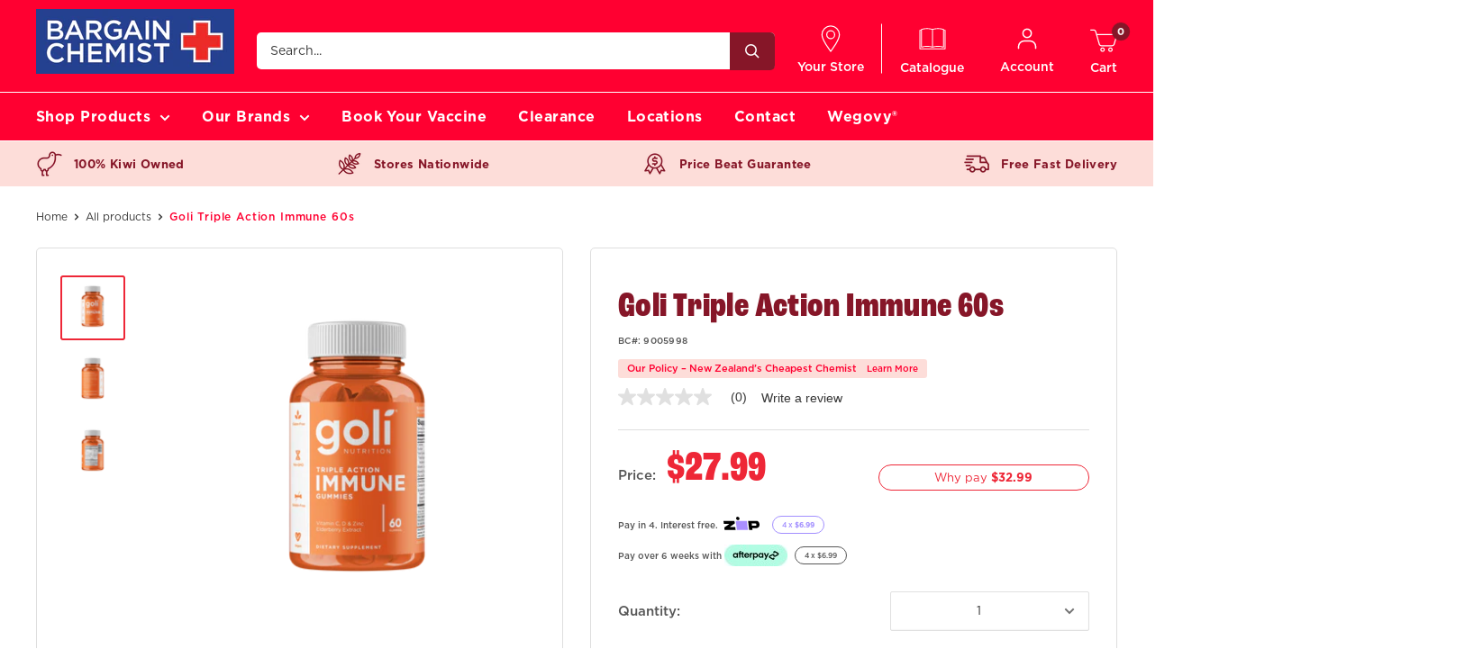

--- FILE ---
content_type: text/html; charset=utf-8
request_url: https://www.bargainchemist.co.nz/recommendations/products?section_id=product-recommendations&product_id=7158447046793&limit=10
body_size: 2169
content:
<div id="shopify-section-product-recommendations" class="shopify-section"><section class="section" data-section-id="product-recommendations" data-section-type="product-recommendations" data-section-settings='{
  "stackable": false,
  "layout": "vertical",
  "productId": 7158447046793,
  "useRecommendations": true,
  "recommendationsCount": 10
}'>
    <div class="container"><header class="section__header">
          <h2 class="section__title heading h2">Customers also bought</h2>
        </header><div class="product-recommendations"><div class="scroller">
            <div class="scroller__inner">
              <div class="product-list product-list--vertical product-list--scrollable"><!-- sponsored = false -->

<div class="product-item product-item--vertical  1/4--lap 1/5--desk 1/6--wide">
  
  
   <a href="/products/goli-supergreens-gummies-60-pack?pr_prod_strat=jac&pr_rec_id=beaa40cd5&pr_rec_pid=6902001664137&pr_ref_pid=7158447046793&pr_seq=uniform" class="product-item__image-wrapper "><div class="aspect-ratio aspect-ratio--short" style="padding-bottom: 100.0%">
        <img loading="lazy" width="200" class="product-item__primary-image lazyload image--fade-in" src="//www.bargainchemist.co.nz/cdn/shop/files/GOLI_SG_FRONT_US_60ct_20240509_v13_0_60x.png?v=1743643997" data-media-id="27151068528777" data-src="//www.bargainchemist.co.nz/cdn/shop/files/GOLI_SG_FRONT_US_60ct_20240509_v13_0_{width}x.png?v=1743643997" data-sizes="auto" data-widths="[200,300,400,500,600,700,800]" alt="Goli Supergreens Gummies 60 Pack"><noscript>
          <img loading="lazy" src="//www.bargainchemist.co.nz/cdn/shopifycloud/storefront/assets/no-image-2048-a2addb12_600x.gif" alt="Goli Supergreens Gummies 60 Pack">
        </noscript>
      </div>
    </a><div class="product-item__info-inner"><div class="product-item__price-list price-list hide"><span class="price price--highlight" data-product-price data-base-price="27.99">$27.99</span>
          <span class="price price--compare" data-product-price data-base-price="32.99">$32.99</span></div>
<a href="/products/goli-supergreens-gummies-60-pack?pr_prod_strat=jac&pr_rec_id=beaa40cd5&pr_rec_pid=6902001664137&pr_ref_pid=7158447046793&pr_seq=uniform" class="product-item__title text--strong link">Goli Supergreens Gummies 60 Pack</a>
  </div>

  <div class="product-item__info">
    <div class="product-item__info-inner">
    
     

        
        
        

<div data-bv-show="inline_rating" data-bv-product-id="6902001664137" data-bv-redirect-url="/products/goli-supergreens-gummies-60-pack?pr_prod_strat=jac&pr_rec_id=beaa40cd5&pr_rec_pid=6902001664137&pr_ref_pid=7158447046793&pr_seq=uniform" data-bv-seo="false">
</div>


        
        
</div></div>
</div><!-- sponsored = false -->

<div class="product-item product-item--vertical  1/4--lap 1/5--desk 1/6--wide">
  
  
   <a href="/products/goli-prepost-probiotic-gumm-30pcs?pr_prod_strat=e5_desc&pr_rec_id=beaa40cd5&pr_rec_pid=7279053570185&pr_ref_pid=7158447046793&pr_seq=uniform" class="product-item__image-wrapper "><div class="aspect-ratio aspect-ratio--short" style="padding-bottom: 100.0%">
        <img loading="lazy" width="200" class="product-item__primary-image lazyload image--fade-in" src="//www.bargainchemist.co.nz/cdn/shop/files/GOLI_PPP_FRONT_NZ_60ct_20230519_v2.0_m1_60x.png?v=1743644357" data-media-id="27151114862729" data-src="//www.bargainchemist.co.nz/cdn/shop/files/GOLI_PPP_FRONT_NZ_60ct_20230519_v2.0_m1_{width}x.png?v=1743644357" data-sizes="auto" data-widths="[200,300,400,500,600,700,800]" alt="Goli Pre+Post +Probiotic Gummy 60pcs"><noscript>
          <img loading="lazy" src="//www.bargainchemist.co.nz/cdn/shopifycloud/storefront/assets/no-image-2048-a2addb12_600x.gif" alt="Goli Pre+Post +Probiotic Gummy 60pcs">
        </noscript>
      </div>
    </a><div class="product-item__info-inner"><div class="product-item__price-list price-list hide"><span class="price price--highlight" data-product-price data-base-price="27.99">$27.99</span>
          <span class="price price--compare" data-product-price data-base-price="32.99">$32.99</span></div>
<a href="/products/goli-prepost-probiotic-gumm-30pcs?pr_prod_strat=e5_desc&pr_rec_id=beaa40cd5&pr_rec_pid=7279053570185&pr_ref_pid=7158447046793&pr_seq=uniform" class="product-item__title text--strong link">Goli Pre+Post +Probiotic Gummy 60pcs</a>
  </div>

  <div class="product-item__info">
    <div class="product-item__info-inner">
    
     

        
        
        

<div data-bv-show="inline_rating" data-bv-product-id="7279053570185" data-bv-redirect-url="/products/goli-prepost-probiotic-gumm-30pcs?pr_prod_strat=e5_desc&pr_rec_id=beaa40cd5&pr_rec_pid=7279053570185&pr_ref_pid=7158447046793&pr_seq=uniform" data-bv-seo="false">
</div>


        
        
</div></div>
</div><!-- sponsored = false -->

<div class="product-item product-item--vertical  1/4--lap 1/5--desk 1/6--wide">
  
  
   <a href="/products/go-healthy-go-vita-c-500mg-orange-chewables-100-tablets?pr_prod_strat=jac&pr_rec_id=beaa40cd5&pr_rec_pid=4611185803401&pr_ref_pid=7158447046793&pr_seq=uniform" class="product-item__image-wrapper "><div class="aspect-ratio aspect-ratio--short" style="padding-bottom: 100.0%">
        <img loading="lazy" width="200" class="product-item__primary-image lazyload image--fade-in" src="//www.bargainchemist.co.nz/cdn/shop/files/14889431466014_60x.jpg?v=1741086418" data-media-id="26926851358857" data-src="//www.bargainchemist.co.nz/cdn/shop/files/14889431466014_{width}x.jpg?v=1741086418" data-sizes="auto" data-widths="[200,300,400,500,600,700,800]" alt="GO Healthy GO Vita-C Chewable Vitamin C Tablets 500mg Orange Flavour"><noscript>
          <img loading="lazy" src="//www.bargainchemist.co.nz/cdn/shopifycloud/storefront/assets/no-image-2048-a2addb12_600x.gif" alt="GO Healthy GO Vita-C Chewable Vitamin C Tablets 500mg Orange Flavour">
        </noscript>
      </div>
    </a><div class="product-item__info-inner"><div class="product-item__price-list price-list hide"><span class="price price--highlight" data-product-price data-base-price="13.49">$13.49</span>
          <span class="price price--compare" data-product-price data-base-price="22.75">$22.75</span></div>
<a href="/products/go-healthy-go-vita-c-500mg-orange-chewables-100-tablets?pr_prod_strat=jac&pr_rec_id=beaa40cd5&pr_rec_pid=4611185803401&pr_ref_pid=7158447046793&pr_seq=uniform" class="product-item__title text--strong link">GO Healthy GO Vita-C Chewable Vitamin C Tablets 500mg Orange Flavour</a>
  </div>

  <div class="product-item__info">
    <div class="product-item__info-inner">
    
     

        
        
        

<div data-bv-show="inline_rating" data-bv-product-id="4611185803401" data-bv-redirect-url="/products/go-healthy-go-vita-c-500mg-orange-chewables-100-tablets?pr_prod_strat=jac&pr_rec_id=beaa40cd5&pr_rec_pid=4611185803401&pr_ref_pid=7158447046793&pr_seq=uniform" data-bv-seo="false">
</div>


        
        
</div></div>
</div><!-- sponsored = false -->

<div class="product-item product-item--vertical  1/4--lap 1/5--desk 1/6--wide">
  
  
   <a href="/products/goli-womens-compl-multi-gummies-60s?pr_prod_strat=e5_desc&pr_rec_id=beaa40cd5&pr_rec_pid=7215774761097&pr_ref_pid=7158447046793&pr_seq=uniform" class="product-item__image-wrapper "><div class="aspect-ratio aspect-ratio--short" style="padding-bottom: 100.0%">
        <img loading="lazy" width="200" class="product-item__primary-image lazyload image--fade-in" src="//www.bargainchemist.co.nz/cdn/shop/files/GOLI_WMULTI_FRONT_US_CL_60ct_v2_1_60x.png?v=1743644890" data-media-id="27151169388681" data-src="//www.bargainchemist.co.nz/cdn/shop/files/GOLI_WMULTI_FRONT_US_CL_60ct_v2_1_{width}x.png?v=1743644890" data-sizes="auto" data-widths="[200,300,400,500,600,700,800]" alt="Goli Women&#39;s Complete Multi Gummies 60s"><noscript>
          <img loading="lazy" src="//www.bargainchemist.co.nz/cdn/shopifycloud/storefront/assets/no-image-2048-a2addb12_600x.gif" alt="Goli Women&#39;s Complete Multi Gummies 60s">
        </noscript>
      </div>
    </a><div class="product-item__info-inner"><div class="product-item__price-list price-list hide"><span class="price price--highlight" data-product-price data-base-price="27.99">$27.99</span>
          <span class="price price--compare" data-product-price data-base-price="32.99">$32.99</span></div>
<a href="/products/goli-womens-compl-multi-gummies-60s?pr_prod_strat=e5_desc&pr_rec_id=beaa40cd5&pr_rec_pid=7215774761097&pr_ref_pid=7158447046793&pr_seq=uniform" class="product-item__title text--strong link">Goli Women's Complete Multi Gummies 60s</a>
  </div>

  <div class="product-item__info">
    <div class="product-item__info-inner">
    
     

        
        
        

<div data-bv-show="inline_rating" data-bv-product-id="7215774761097" data-bv-redirect-url="/products/goli-womens-compl-multi-gummies-60s?pr_prod_strat=e5_desc&pr_rec_id=beaa40cd5&pr_rec_pid=7215774761097&pr_ref_pid=7158447046793&pr_seq=uniform" data-bv-seo="false">
</div>


        
        
</div></div>
</div><!-- sponsored = false -->

<div class="product-item product-item--vertical  1/4--lap 1/5--desk 1/6--wide">
  
  
   <a href="/products/go-healthy-go-glucosamine-1-a-day-90-capsules?pr_prod_strat=jac&pr_rec_id=beaa40cd5&pr_rec_pid=4611170533513&pr_ref_pid=7158447046793&pr_seq=uniform" class="product-item__image-wrapper "><div class="aspect-ratio aspect-ratio--short" style="padding-bottom: 100.0%">
        <img loading="lazy" width="200" class="product-item__primary-image lazyload image--fade-in" src="//www.bargainchemist.co.nz/cdn/shop/files/14880594264094_60x.jpg?v=1741863863" data-media-id="26985626632329" data-src="//www.bargainchemist.co.nz/cdn/shop/files/14880594264094_{width}x.jpg?v=1741863863" data-sizes="auto" data-widths="[200,300,400,500,600,700,800]" alt="GO Healthy GO Glucosamine 1-A-Day Supplement 90 Capsules"><noscript>
          <img loading="lazy" src="//www.bargainchemist.co.nz/cdn/shopifycloud/storefront/assets/no-image-2048-a2addb12_600x.gif" alt="GO Healthy GO Glucosamine 1-A-Day Supplement 90 Capsules">
        </noscript>
      </div>
    </a><div class="product-item__info-inner"><div class="product-item__price-list price-list hide"><span class="price price--highlight" data-product-price data-base-price="42.39">$42.39</span>
          <span class="price price--compare" data-product-price data-base-price="84.99">$84.99</span></div>
<a href="/products/go-healthy-go-glucosamine-1-a-day-90-capsules?pr_prod_strat=jac&pr_rec_id=beaa40cd5&pr_rec_pid=4611170533513&pr_ref_pid=7158447046793&pr_seq=uniform" class="product-item__title text--strong link">GO Healthy GO Glucosamine 1-A-Day Supplement 90 Capsules</a>
  </div>

  <div class="product-item__info">
    <div class="product-item__info-inner">
    
     

        
        
        

<div data-bv-show="inline_rating" data-bv-product-id="4611170533513" data-bv-redirect-url="/products/go-healthy-go-glucosamine-1-a-day-90-capsules?pr_prod_strat=jac&pr_rec_id=beaa40cd5&pr_rec_pid=4611170533513&pr_ref_pid=7158447046793&pr_seq=uniform" data-bv-seo="false">
</div>


        
        
</div></div>
</div><!-- sponsored = false -->

<div class="product-item product-item--vertical  1/4--lap 1/5--desk 1/6--wide">
  
  
   <a href="/products/ghp-probiotic-adv-triple-action-60s?pr_prod_strat=e5_desc&pr_rec_id=beaa40cd5&pr_rec_pid=7987039207561&pr_ref_pid=7158447046793&pr_seq=uniform" class="product-item__image-wrapper "><div class="aspect-ratio aspect-ratio--short" style="padding-bottom: 100.0%">
        <img loading="lazy" width="200" class="product-item__primary-image lazyload image--fade-in" src="//www.bargainchemist.co.nz/cdn/shop/files/ZZV10201-Probiotic-Advanced-Triple-Action-60s_2100x2100pixel_60x.png?v=1756779862" data-media-id="28287939248265" data-src="//www.bargainchemist.co.nz/cdn/shop/files/ZZV10201-Probiotic-Advanced-Triple-Action-60s_2100x2100pixel_{width}x.png?v=1756779862" data-sizes="auto" data-widths="[200,300,400,500,600,700,800]" alt="Good Health Probiotic Advanced Triple Action 60s"><noscript>
          <img loading="lazy" src="//www.bargainchemist.co.nz/cdn/shopifycloud/storefront/assets/no-image-2048-a2addb12_600x.gif" alt="Good Health Probiotic Advanced Triple Action 60s">
        </noscript>
      </div>
    </a><div class="product-item__info-inner"><div class="product-item__price-list price-list hide"><span class="price" data-product-price data-base-price="46.99">$46.99</span></div>
<a href="/products/ghp-probiotic-adv-triple-action-60s?pr_prod_strat=e5_desc&pr_rec_id=beaa40cd5&pr_rec_pid=7987039207561&pr_ref_pid=7158447046793&pr_seq=uniform" class="product-item__title text--strong link">Good Health Probiotic Advanced Triple Action 60s</a>
  </div>

  <div class="product-item__info">
    <div class="product-item__info-inner">
    
     
</div></div>
</div><!-- sponsored = false -->

<div class="product-item product-item--vertical  1/4--lap 1/5--desk 1/6--wide">
  
  
   <a href="/products/goli-matcha-mind-gummies-60pc?pr_prod_strat=jac&pr_rec_id=beaa40cd5&pr_rec_pid=7991711006857&pr_ref_pid=7158447046793&pr_seq=uniform" class="product-item__image-wrapper "><div class="aspect-ratio aspect-ratio--short" style="padding-bottom: 100.0%">
        <img loading="lazy" width="200" class="product-item__primary-image lazyload image--fade-in" src="//www.bargainchemist.co.nz/cdn/shop/files/F2D_800_0e5c485f-cbf8-4935-8094-e00a84561d6a_60x.jpg?v=1739752665" data-media-id="26818671280265" data-src="//www.bargainchemist.co.nz/cdn/shop/files/F2D_800_0e5c485f-cbf8-4935-8094-e00a84561d6a_{width}x.jpg?v=1739752665" data-sizes="auto" data-widths="[200,300,400,500,600,700,800]" alt="Goli Matcha Mind Gummies 60pc"><noscript>
          <img loading="lazy" src="//www.bargainchemist.co.nz/cdn/shopifycloud/storefront/assets/no-image-2048-a2addb12_600x.gif" alt="Goli Matcha Mind Gummies 60pc">
        </noscript>
      </div>
    </a><div class="product-item__info-inner"><div class="product-item__price-list price-list hide"><span class="price price--highlight" data-product-price data-base-price="27.99">$27.99</span>
          <span class="price price--compare" data-product-price data-base-price="32.99">$32.99</span></div>
<a href="/products/goli-matcha-mind-gummies-60pc?pr_prod_strat=jac&pr_rec_id=beaa40cd5&pr_rec_pid=7991711006857&pr_ref_pid=7158447046793&pr_seq=uniform" class="product-item__title text--strong link">Goli Matcha Mind Gummies 60pc</a>
  </div>

  <div class="product-item__info">
    <div class="product-item__info-inner">
    
     

        
        
        

<div data-bv-show="inline_rating" data-bv-product-id="7991711006857" data-bv-redirect-url="/products/goli-matcha-mind-gummies-60pc?pr_prod_strat=jac&pr_rec_id=beaa40cd5&pr_rec_pid=7991711006857&pr_ref_pid=7158447046793&pr_seq=uniform" data-bv-seo="false">
</div>


        
        
</div></div>
</div><!-- sponsored = false -->

<div class="product-item product-item--vertical  1/4--lap 1/5--desk 1/6--wide">
  
  
   <a href="/products/go-mushroom-imm-complex-vcaps-60s?pr_prod_strat=e5_desc&pr_rec_id=beaa40cd5&pr_rec_pid=7751511113865&pr_ref_pid=7158447046793&pr_seq=uniform" class="product-item__image-wrapper "><div class="aspect-ratio aspect-ratio--short" style="padding-bottom: 100.0%">
        <img loading="lazy" width="200" class="product-item__primary-image lazyload image--fade-in" src="//www.bargainchemist.co.nz/cdn/shop/files/14173182427166_afb6d201-ce14-4df2-af52-5ff96049467f_60x.jpg?v=1729806633" data-media-id="26272166576265" data-src="//www.bargainchemist.co.nz/cdn/shop/files/14173182427166_afb6d201-ce14-4df2-af52-5ff96049467f_{width}x.jpg?v=1729806633" data-sizes="auto" data-widths="[200,300,400,500,600,700,800]" alt="GO Healthy GO Mushroom Immune Complex 60VCaps"><noscript>
          <img loading="lazy" src="//www.bargainchemist.co.nz/cdn/shopifycloud/storefront/assets/no-image-2048-a2addb12_600x.gif" alt="GO Healthy GO Mushroom Immune Complex 60VCaps">
        </noscript>
      </div>
    </a><div class="product-item__info-inner"><div class="product-item__price-list price-list hide"><span class="price price--highlight" data-product-price data-base-price="31.99">$31.99</span>
          <span class="price price--compare" data-product-price data-base-price="49.99">$49.99</span></div>
<a href="/products/go-mushroom-imm-complex-vcaps-60s?pr_prod_strat=e5_desc&pr_rec_id=beaa40cd5&pr_rec_pid=7751511113865&pr_ref_pid=7158447046793&pr_seq=uniform" class="product-item__title text--strong link">GO Healthy GO Mushroom Immune Complex 60VCaps</a>
  </div>

  <div class="product-item__info">
    <div class="product-item__info-inner">
    
     

        
        
        

<div data-bv-show="inline_rating" data-bv-product-id="7751511113865" data-bv-redirect-url="/products/go-mushroom-imm-complex-vcaps-60s?pr_prod_strat=e5_desc&pr_rec_id=beaa40cd5&pr_rec_pid=7751511113865&pr_ref_pid=7158447046793&pr_seq=uniform" data-bv-seo="false">
</div>


        
        
</div></div>
</div><!-- sponsored = false -->

<div class="product-item product-item--vertical  1/4--lap 1/5--desk 1/6--wide">
  
  
   <a href="/products/go-healthy-odourless-fish-oil-1500mg?pr_prod_strat=jac&pr_rec_id=beaa40cd5&pr_rec_pid=4611131572361&pr_ref_pid=7158447046793&pr_seq=uniform" class="product-item__image-wrapper "><div class="aspect-ratio aspect-ratio--short" style="padding-bottom: 100.0%">
        <img loading="lazy" width="200" class="product-item__primary-image lazyload image--fade-in" src="//www.bargainchemist.co.nz/cdn/shop/files/14864452026398_60x.jpg?v=1740222276" data-media-id="26852297212041" data-src="//www.bargainchemist.co.nz/cdn/shop/files/14864452026398_{width}x.jpg?v=1740222276" data-sizes="auto" data-widths="[200,300,400,500,600,700,800]" alt="GO Healthy GO Odourless Fish Oil Supplement 1,500mg 210 Caps"><noscript>
          <img loading="lazy" src="//www.bargainchemist.co.nz/cdn/shopifycloud/storefront/assets/no-image-2048-a2addb12_600x.gif" alt="GO Healthy GO Odourless Fish Oil Supplement 1,500mg 210 Caps">
        </noscript>
      </div>
    </a><div class="product-item__info-inner"><div class="product-item__price-list price-list hide"><span class="price price--highlight" data-product-price data-base-price="32.49">$32.49</span>
          <span class="price price--compare" data-product-price data-base-price="62.05">$62.05</span></div>
<a href="/products/go-healthy-odourless-fish-oil-1500mg?pr_prod_strat=jac&pr_rec_id=beaa40cd5&pr_rec_pid=4611131572361&pr_ref_pid=7158447046793&pr_seq=uniform" class="product-item__title text--strong link">GO Healthy GO Odourless Fish Oil Supplement 1,500mg 210 Caps</a>
  </div>

  <div class="product-item__info">
    <div class="product-item__info-inner">
    
     

        
        
        

<div data-bv-show="inline_rating" data-bv-product-id="4611131572361" data-bv-redirect-url="/products/go-healthy-odourless-fish-oil-1500mg?pr_prod_strat=jac&pr_rec_id=beaa40cd5&pr_rec_pid=4611131572361&pr_ref_pid=7158447046793&pr_seq=uniform" data-bv-seo="false">
</div>


        
        
</div></div>
</div><!-- sponsored = false -->

<div class="product-item product-item--vertical  1/4--lap 1/5--desk 1/6--wide">
  
  
   <a href="/products/ghp-probiotic-adv-triple-action-30s?pr_prod_strat=e5_desc&pr_rec_id=beaa40cd5&pr_rec_pid=7987039273097&pr_ref_pid=7158447046793&pr_seq=uniform" class="product-item__image-wrapper "><div class="aspect-ratio aspect-ratio--short" style="padding-bottom: 100.0%">
        <img loading="lazy" width="200" class="product-item__primary-image lazyload image--fade-in" src="//www.bargainchemist.co.nz/cdn/shop/files/good-health-probiotic-advanced-30-vege-capsules_765x_progressive_webp_60x.jpg?v=1739219133" data-media-id="26787328589961" data-src="//www.bargainchemist.co.nz/cdn/shop/files/good-health-probiotic-advanced-30-vege-capsules_765x_progressive_webp_{width}x.jpg?v=1739219133" data-sizes="auto" data-widths="[200,300,400,500]" alt="Good Health Probiotic Adv Triple Action 30s"><noscript>
          <img loading="lazy" src="//www.bargainchemist.co.nz/cdn/shopifycloud/storefront/assets/no-image-2048-a2addb12_600x.gif" alt="Good Health Probiotic Adv Triple Action 30s">
        </noscript>
      </div>
    </a><div class="product-item__info-inner"><div class="product-item__price-list price-list hide"><span class="price" data-product-price data-base-price="22.99">$22.99</span></div>
<a href="/products/ghp-probiotic-adv-triple-action-30s?pr_prod_strat=e5_desc&pr_rec_id=beaa40cd5&pr_rec_pid=7987039273097&pr_ref_pid=7158447046793&pr_seq=uniform" class="product-item__title text--strong link">Good Health Probiotic Adv Triple Action 30s</a>
  </div>

  <div class="product-item__info">
    <div class="product-item__info-inner">
    
     
</div></div>
</div></div>
            </div>
          </div></div>
    </div><div id="modal-quick-view-product-recommendations" class="modal" aria-hidden="true">
      <div class="modal__dialog modal__dialog--stretch" role="dialog">
        <button class="modal__close link" data-action="close-modal"><svg class="icon icon--close" viewBox="0 0 19 19" role="presentation">
      <path d="M9.1923882 8.39339828l7.7781745-7.7781746 1.4142136 1.41421357-7.7781746 7.77817459 7.7781746 7.77817456L16.9705627 19l-7.7781745-7.7781746L1.41421356 19 0 17.5857864l7.7781746-7.77817456L0 2.02943725 1.41421356.61522369 9.1923882 8.39339828z" fill="currentColor" fill-rule="evenodd"></path>
    </svg></button>

        <div class="modal__loader"><svg class="icon icon--search-loader" viewBox="0 0 64 64" role="presentation">
      <path opacity=".4" d="M23.8589104 1.05290547C40.92335108-3.43614731 58.45816642 6.79494359 62.94709453 23.8589104c4.48905278 17.06444068-5.74156424 34.59913135-22.80600493 39.08818413S5.54195825 57.2055303 1.05290547 40.1410896C-3.43602265 23.0771228 6.7944697 5.54195825 23.8589104 1.05290547zM38.6146353 57.1445143c13.8647142-3.64731754 22.17719655-17.89443541 18.529879-31.75914961-3.64743965-13.86517841-17.8944354-22.17719655-31.7591496-18.529879S3.20804604 24.7494569 6.8554857 38.6146353c3.64731753 13.8647142 17.8944354 22.17719655 31.7591496 18.529879z"></path>
      <path d="M1.05290547 40.1410896l5.80258022-1.5264543c3.64731754 13.8647142 17.89443541 22.17719655 31.75914961 18.529879l1.5264543 5.80258023C23.07664892 67.43614731 5.54195825 57.2055303 1.05290547 40.1410896z"></path>
    </svg></div>

        <div class="modal__inner"></div>
      </div>
    </div>
  </section></div>

--- FILE ---
content_type: text/css
request_url: https://www.bargainchemist.co.nz/cdn/shop/t/242/assets/theme.scss.css?v=164572005686668374151751583518
body_size: 53638
content:
*,*:before,*:after{box-sizing:border-box!important;-webkit-font-smoothing:antialiased;-moz-osx-font-smoothing:grayscale}html{font-family:sans-serif;-webkit-text-size-adjust:100%;-moz-text-size-adjust:100%;-ms-text-size-adjust:100%;text-size-adjust:100%;-ms-overflow-style:-ms-autohiding-scrollbar}body{margin:0}html,body{min-width:320px}[hidden]{display:none!important}article,aside,details,figcaption,figure,footer,header,main,nav,section,summary{display:block}audio,canvas,progress,video{display:inline-block;vertical-align:baseline}audio:not([controls]){display:none;height:0}:active{outline:none}a{color:inherit;background-color:transparent;text-decoration:none}a:active,a:hover{outline:0}b,strong{font-family:gotham,sans-serif;font-weight:700;font-style:normal}small{font-size:80%}p,h1,h2,h3,h4,h5,h6{margin-top:0;font-size:inherit;font-weight:inherit}p{font-size:15px;font-family:gotham,sans-serif;font-weight:400;font-style:normal}@media screen and (max-width: 999px){p{font-size:13px}}p:last-child,h1:last-child,h2:last-child,h3:last-child,h4:last-child,h5:last-child,h6:last-child{margin-bottom:0}img{max-width:100%;height:auto;border-style:none;vertical-align:top}ul,ol{margin:0;padding:0;list-style-position:inside}pre{overflow:auto}code,kbd,pre,samp{font-family:monospace,monospace;font-size:16px}button,input,optgroup,select,textarea{color:inherit;font:inherit;margin:0}button,input[type=submit]{padding:0;overflow:visible;background:none;border:none;border-radius:0;-webkit-appearance:none}button,select{text-transform:none}button,html input[type=button],input[type=reset],input[type=submit]{-webkit-appearance:button;cursor:pointer}button[disabled],html input[disabled]{cursor:default}button::-moz-focus-inner,input::-moz-focus-inner{border:0;padding:0}input{line-height:normal;-moz-appearance:none;border-radius:0}input[type=checkbox],input[type=radio]{box-sizing:border-box;padding:0}input[type=number]::-webkit-inner-spin-button,input[type=number]::-webkit-outer-spin-button{height:auto}input[type=search]{-webkit-appearance:none;box-sizing:content-box}input[type=search]::-webkit-search-cancel-button,input[type=search]::-webkit-search-decoration{-webkit-appearance:none}input::-webkit-input-placeholder,textarea::-webkit-input-placeholder{color:inherit}input::-moz-placeholder,textarea::-moz-placeholder{color:inherit}input:-ms-input-placeholder,textarea:-ms-input-placeholder{color:inherit}input::-ms-input-placeholder,textarea::-ms-input-placeholder{color:inherit}input::placeholder,textarea::placeholder{color:inherit}.is-tabbing input[type=radio]:focus+label{outline:1px dotted #212121;outline:5px auto -webkit-focus-ring-color}fieldset{border:1px solid #c0c0c0;margin:0 2px;padding:6px 10px 12px}legend{border:0;padding:0}textarea{overflow:auto}optgroup{font-weight:700}table{border-collapse:collapse;border-spacing:0}td,th{padding:0}.flickity-enabled{position:relative;overflow:visible!important}.flickity-enabled:focus{outline:none}.flickity-viewport{overflow:hidden;position:relative;height:100%;width:100%}.flickity-slider{position:absolute;width:100%;height:100%}.flickity-enabled.is-draggable{-webkit-tap-highlight-color:transparent;-webkit-user-select:none;-moz-user-select:none;-ms-user-select:none;user-select:none}.flickity-enabled.is-draggable .flickity-viewport{cursor:-webkit-grab;cursor:grab}.flickity-enabled.is-draggable .flickity-viewport.is-pointer-down{cursor:-webkit-grabbing;cursor:grabbing}.flickity-page-dots{position:absolute;width:100%;padding:0;bottom:0;list-style:none;text-align:center;line-height:0}.flickity-rtl .flickity-page-dots{direction:rtl}.flickity-page-dots .dot{position:relative;display:inline-block;width:6px;height:6px;margin:0 5px;background:#363636cc;border-radius:100%;cursor:pointer;-webkit-transform:scale(1);transform:scale(1);will-change:transform;transition:background .2s ease-in-out,-webkit-transform .2s ease-in-out;transition:background .2s ease-in-out,transform .2s ease-in-out;transition:background .2s ease-in-out,transform .2s ease-in-out,-webkit-transform .2s ease-in-out}.flickity-page-dots .dot:before{position:absolute;content:"";top:-4px;right:-4px;left:-4px;bottom:-4px}.flickity-page-dots .dot.is-selected{-webkit-transform:scale(1.35);transform:scale(1.35);background:var(--color-text_color)}.flickity-prev-next-button{position:absolute;display:inline-flex;align-items:center;justify-content:center;width:50px;height:50px;top:calc(50% - 25px);border-radius:100%;visibility:visible;background:#bababa;opacity:0;transition:all .2s ease-in-out;-webkit-transform:scale(.7);transform:scale(.7);z-index:1}.flickity-prev-next-button:hover{background:#ee2737}.flickity-prev-next-button svg{position:relative;width:15px;height:15px;fill:#fff;vertical-align:middle}.flickity-prev-next-button[disabled]{opacity:0;visibility:hidden}.flickity-prev-next-button.previous{left:-25px}.flickity-prev-next-button.previous svg{left:1px}.flickity-prev-next-button.next{right:-25px}.flickity-prev-next-button.next svg{left:-1px}.flickity-enabled:hover .flickity-prev-next-button:not([disabled]){-webkit-transform:scale(1);transform:scale(1);opacity:1}.flickity-enabled.is-fade .flickity-slider>*{pointer-events:none;z-index:0;visibility:hidden;transition:opacity .3s linear,visibility .3s linear!important;opacity:0!important}.flickity-enabled.is-fade .flickity-slider>.is-selected{pointer-events:auto;z-index:1;visibility:visible;opacity:1!important}.modal[aria-hidden=true] .flickity-slider>*{pointer-events:none!important}.product-gallery__carousel.is-fade .flickity-slider>*{transition:opacity .3s linear!important}@-webkit-keyframes drift-fadeZoomIn{0%{-webkit-transform:scale(1.2);transform:scale(1.2);opacity:0}to{-webkit-transform:scale(1);transform:scale(1);opacity:1}}@keyframes drift-fadeZoomIn{0%{-webkit-transform:scale(1.2);transform:scale(1.2);opacity:0}to{-webkit-transform:scale(1);transform:scale(1);opacity:1}}@-webkit-keyframes drift-fadeZoomOut{0%{-webkit-transform:scale(1);transform:scale(1);opacity:1}to{-webkit-transform:scale(.5);transform:scale(.5);opacity:0}}@keyframes drift-fadeZoomOut{0%{-webkit-transform:scale(1);transform:scale(1);opacity:1}to{-webkit-transform:scale(.5);transform:scale(.5);opacity:0}}@-webkit-keyframes drift-loader-rotate{0%{-webkit-transform:translate(-50%,-50%) rotate(0);transform:translate(-50%,-50%) rotate(0)}50%{-webkit-transform:translate(-50%,-50%) rotate(-180deg);transform:translate(-50%,-50%) rotate(-180deg)}to{-webkit-transform:translate(-50%,-50%) rotate(-360deg);transform:translate(-50%,-50%) rotate(-360deg)}}@keyframes drift-loader-rotate{0%{-webkit-transform:translate(-50%,-50%) rotate(0);transform:translate(-50%,-50%) rotate(0)}50%{-webkit-transform:translate(-50%,-50%) rotate(-180deg);transform:translate(-50%,-50%) rotate(-180deg)}to{-webkit-transform:translate(-50%,-50%) rotate(-360deg);transform:translate(-50%,-50%) rotate(-360deg)}}@-webkit-keyframes drift-loader-before{0%{-webkit-transform:scale(1);transform:scale(1)}10%{-webkit-transform:scale(1.2) translateX(6px);transform:scale(1.2) translate(6px)}25%{-webkit-transform:scale(1.3) translateX(8px);transform:scale(1.3) translate(8px)}40%{-webkit-transform:scale(1.2) translateX(6px);transform:scale(1.2) translate(6px)}50%{-webkit-transform:scale(1);transform:scale(1)}60%{-webkit-transform:scale(.8) translateX(6px);transform:scale(.8) translate(6px)}75%{-webkit-transform:scale(.7) translateX(8px);transform:scale(.7) translate(8px)}90%{-webkit-transform:scale(.8) translateX(6px);transform:scale(.8) translate(6px)}to{-webkit-transform:scale(1);transform:scale(1)}}@keyframes drift-loader-before{0%{-webkit-transform:scale(1);transform:scale(1)}10%{-webkit-transform:scale(1.2) translateX(6px);transform:scale(1.2) translate(6px)}25%{-webkit-transform:scale(1.3) translateX(8px);transform:scale(1.3) translate(8px)}40%{-webkit-transform:scale(1.2) translateX(6px);transform:scale(1.2) translate(6px)}50%{-webkit-transform:scale(1);transform:scale(1)}60%{-webkit-transform:scale(.8) translateX(6px);transform:scale(.8) translate(6px)}75%{-webkit-transform:scale(.7) translateX(8px);transform:scale(.7) translate(8px)}90%{-webkit-transform:scale(.8) translateX(6px);transform:scale(.8) translate(6px)}to{-webkit-transform:scale(1);transform:scale(1)}}@-webkit-keyframes drift-loader-after{0%{-webkit-transform:scale(1);transform:scale(1)}10%{-webkit-transform:scale(1.2) translateX(-6px);transform:scale(1.2) translate(-6px)}25%{-webkit-transform:scale(1.3) translateX(-8px);transform:scale(1.3) translate(-8px)}40%{-webkit-transform:scale(1.2) translateX(-6px);transform:scale(1.2) translate(-6px)}50%{-webkit-transform:scale(1);transform:scale(1)}60%{-webkit-transform:scale(.8) translateX(-6px);transform:scale(.8) translate(-6px)}75%{-webkit-transform:scale(.7) translateX(-8px);transform:scale(.7) translate(-8px)}90%{-webkit-transform:scale(.8) translateX(-6px);transform:scale(.8) translate(-6px)}to{-webkit-transform:scale(1);transform:scale(1)}}@keyframes drift-loader-after{0%{-webkit-transform:scale(1);transform:scale(1)}10%{-webkit-transform:scale(1.2) translateX(-6px);transform:scale(1.2) translate(-6px)}25%{-webkit-transform:scale(1.3) translateX(-8px);transform:scale(1.3) translate(-8px)}40%{-webkit-transform:scale(1.2) translateX(-6px);transform:scale(1.2) translate(-6px)}50%{-webkit-transform:scale(1);transform:scale(1)}60%{-webkit-transform:scale(.8) translateX(-6px);transform:scale(.8) translate(-6px)}75%{-webkit-transform:scale(.7) translateX(-8px);transform:scale(.7) translate(-8px)}90%{-webkit-transform:scale(.8) translateX(-6px);transform:scale(.8) translate(-6px)}to{-webkit-transform:scale(1);transform:scale(1)}}.hide-quick-buy .kuProdAdditionalData,.hide-quick-buy .product-item__info form,.hide-northwood .pickup-popup [data-name=Northwood]{display:none}.drift-zoom-pane{position:absolute;background:#fff;top:0;left:0;height:520px;width:100%;max-width:520px;z-index:2;border:1px solid #ee2737;border-radius:3px;box-shadow:0 1px 2px #0003;-webkit-transform:translate3d(0,0,0);transform:translateZ(0)}.drift-zoom-pane.drift-opening{-webkit-animation:drift-fadeZoomIn .18s ease-out;animation:drift-fadeZoomIn .18s ease-out}.drift-zoom-pane.drift-closing{-webkit-animation:drift-fadeZoomOut .21s ease-in;animation:drift-fadeZoomOut .21s ease-in}.drift-zoom-pane.drift-inline{position:absolute;width:150px;height:150px;border-radius:50%;box-shadow:0 6px 18px #0000004d}.drift-loading .drift-zoom-pane-loader{display:block;position:absolute;top:50%;left:50%;-webkit-transform:translate(-50%,-50%);transform:translate(-50%,-50%);width:66px;height:20px;-webkit-animation:drift-loader-rotate 1.8s infinite linear;animation:drift-loader-rotate 1.8s infinite linear}.drift-zoom-pane-loader:before,.drift-zoom-pane-loader:after{content:"";display:block;width:20px;height:20px;position:absolute;top:50%;margin-top:-10px;border-radius:20px;background:#36363666}.drift-zoom-pane-loader:before{left:0;-webkit-animation:drift-loader-before 1.8s infinite linear;animation:drift-loader-before 1.8s infinite linear}.drift-zoom-pane-loader:after{right:0;-webkit-animation:drift-loader-after 1.8s infinite linear;animation:drift-loader-after 1.8s infinite linear;-webkit-animation-delay:-.9s;animation-delay:-.9s}.drift-bounding-box{background-color:#ee27370d;border:1px solid #ee2737;border-radius:3px}@media screen and (min-width: 641px){.drift-zoom-pane.drift-inline{width:240px;height:240px}}html{font-family:gotham,sans-serif;font-weight:400;font-style:normal;font-size:13px;line-height:1.87;color:var(--color-text_color);background:#fff;background:var(--background)}@media screen and (min-width: 641px){html{font-size:14px}}.heading{font-family:gotham,sans-serif;font-weight:700;font-style:normal;color:var(--color-text_color)}.h1,.rte h1,h2.section__title.heading,.section__title.heading.h2,.rte h2.section__title.heading,.page__title.heading{font-family:roc-grotesk-condensed,sans-serif!important;font-size:32px!important;font-style:normal;font-weight:600;line-height:50px!important;text-transform:capitalize;color:#861628}.h2,.rte h2{color:#861628;font-family:roc-grotesk-compressed,sans-serif!important;font-size:30px!important;font-style:normal;font-weight:700;line-height:50px!important;text-transform:capitalize}.h3,.rte h3{font-family:roc-grotesk-condensed,sans-serif!important;font-weight:700;font-size:25px!important;line-height:1!important;margin-bottom:14px}.h4,.rte h4{font-family:gotham,sans-serif;font-style:normal;font-weight:500;font-size:24px!important;line-height:1.2!important}.h5,.rte h5{font-family:gotham,sans-serif;font-style:normal;font-weight:700!important;font-size:16px!important;line-height:17.469px!important;letter-spacing:.48px!important}.h6,.rte h6{font-family:gotham,sans-serif;font-style:normal;font-weight:500;font-size:12px!important;line-height:15.285px;letter-spacing:.14px}@media screen and (min-width: 641px){.h1,.rte h1,h2.section__title.heading,.section__title.heading.h2,.rte h2.section__title.heading,.page__title.heading{font-size:45px!important;line-height:50px!important}.h2,.rte h2{font-size:40px!important;line-height:50px!important}.h3,.rte h3{font-size:30px!important;line-height:1!important}.h4,.rte h4{font-size:24px!important;line-height:1.2!important}.h5,.rte h5{font-size:16px!important;line-height:17.469px!important;letter-spacing:.48px!important}.h6,.rte h6{font-size:14px!important;line-height:13.102px!important;letter-spacing:.12px!important}}.text--strong,.highlight{font-family:gotham,sans-serif;font-weight:500;font-style:normal;color:var(--color-text_color);font-weight:bolder}.text--pull{margin-top:-.435em}.link:not(.nav-bar__link){transition:color .2s ease-in-out}.link:not(.nav-bar__link):hover{color:#861628}.link--secondary:hover,.link--secondary:focus{color:var(--color-text_color)}.link--strong{font-weight:700}.link--accented{color:#861628}.link--accented:hover,.link--underline{text-decoration:underline}@-webkit-keyframes spinnerRotation{0%{-webkit-transform:rotate(0deg);transform:rotate(0)}to{-webkit-transform:rotate(360deg);transform:rotate(360deg)}}@keyframes spinnerRotation{0%{-webkit-transform:rotate(0deg);transform:rotate(0)}to{-webkit-transform:rotate(360deg);transform:rotate(360deg)}}.icon{display:inline-block;height:1em;width:1em;fill:currentColor;vertical-align:middle;background:none;pointer-events:none;overflow:visible}.icon--search-loader{-webkit-animation:spinnerRotation .7s infinite linear;animation:spinnerRotation .7s infinite linear}@media (-moz-touch-enabled: 1),(hover: none){.touch-area{position:relative;background:transparent}.touch-area:before{position:absolute;content:"";top:-8px;right:-8px;left:-8px;bottom:-8px;-webkit-transform:translateZ(0);transform:translateZ(0)}}.table-wrapper{overflow:auto;white-space:nowrap;-webkit-overflow-scrolling:touch}.table,.rte table{width:100%;text-align:left;font-size:13px}.table th,.rte table th{font-weight:400}.table th,.rte table th,.table td,.rte table td{padding:16px 20px}.table th:first-child,.rte table th:first-child,.table td:first-child,.rte table td:first-child{padding-left:20px}.table th:last-child,.rte table th:last-child,.table td:last-child,.rte table td:last-child{padding-right:20px}.table tbody tr,.rte table tbody tr{border-top:1px solid #dedede}.table .table__cell--right,.rte table .table__cell--right{text-align:right}.table .table__cell--center,.rte table .table__cell--center{text-align:center}.table--loose tbody td{padding-top:26px;padding-bottom:26px}@media screen and (max-width: 640px){.card .table,.card .rte table,.rte .card table{margin-left:20px}.card .table th:first-child,.card .rte table th:first-child,.rte .card table th:first-child,.card .table td:first-child,.card .rte table td:first-child,.rte .card table td:first-child{padding-left:0}}@media screen and (min-width: 641px){.table th,.rte table th,.table td,.rte table td{padding:15px 30px}.table th:first-child,.rte table th:first-child,.table td:first-child,.rte table td:first-child{padding-left:30px}.table th:last-child,.rte table th:last-child,.table td:last-child,.rte table td:last-child{padding-right:30px}}@media screen and (min-width: 1000px){.table-wrapper{white-space:normal;overflow:visible}}html{overflow-x:hidden}body:not(.is-tabbing) [tabindex]:focus,body:not(.is-tabbing) label:focus,body:not(.is-tabbing) button:focus,body:not(.is-tabbing) input:focus,body:not(.is-tabbing) select:focus,body:not(.is-tabbing) textarea:focus{outline:none}.is-locked{overflow-y:hidden}.container{max-width:1480px;margin-left:auto;margin-right:auto;padding:0 20px}.container--medium{max-width:1150px}.container--narrow{max-width:800px}.container--extra-narrow{max-width:630px}.container--giga-narrow{max-width:520px}.anchor{display:block;position:relative;top:-75px;visibility:hidden}@supports (--css: variables){.anchor{top:calc(-1 * var(--header-height))}}.js .no-js{display:none!important}@media screen and (max-width: 640px){.container--flush{padding:0}.container--unflush{padding:0 20px}}@media screen and (min-width: 641px){.container{padding:0 40px}}@media (min-width: 641px) and (max-width: 780px){.container--flush{margin-top:46px}}.aspect-ratio{position:relative;margin-left:auto;margin-right:auto}.aspect-ratio img,.aspect-ratio video{position:absolute;height:100%;width:100%;max-width:100%;max-height:100%;top:0;left:0}.aspect-ratio--square{padding-bottom:100%!important}.aspect-ratio--short{padding-bottom:75%!important}.aspect-ratio--tall{padding-bottom:150%!important}.aspect-ratio--square img,.aspect-ratio--short img,.aspect-ratio--tall img{position:absolute;width:auto;height:auto;left:50%;top:50%;-webkit-transform:translate(-50%,-50%);transform:translate(-50%,-50%)}@supports (-o-object-fit: contain) or (object-fit: contain){.aspect-ratio--square img,.aspect-ratio--short img,.aspect-ratio--tall img{width:100%;height:100%;-o-object-fit:contain;object-fit:contain}}@-webkit-keyframes lazyLoader{0%,to{-webkit-transform:translateX(-50%);transform:translate(-50%)}50%{-webkit-transform:translateX(100%);transform:translate(100%)}}@keyframes lazyLoader{0%,to{-webkit-transform:translateX(-50%);transform:translate(-50%)}50%{-webkit-transform:translateX(100%);transform:translate(100%)}}img.lazyload[data-sizes=auto]{width:100%}.image--fade-in{opacity:0;transition:opacity .3s ease-in-out}.image--blur-up{-webkit-filter:blur(1px);filter:blur(1px)}.lazyloaded.image--fade-in,.no-js [data-bgset],.no-js [data-bg]{opacity:1}.lazyloaded.image--blur-up{-webkit-filter:none;filter:none}.lazyload__loader{position:absolute;display:block;height:2px;width:40px;left:0;bottom:0;right:0;top:0;opacity:0;visibility:hidden;margin:auto;pointer-events:none;background-color:#dedede;z-index:-1;transition:all .2s ease-in-out;overflow:hidden}.lazyload__loader:after{position:absolute;content:"";bottom:0;right:0;top:0;height:100%;width:200%;background-color:#363636}.lazyloading~.lazyload__loader{opacity:1;visibility:visible;z-index:1}.lazyloading~.lazyload__loader:after{-webkit-animation:lazyLoader 3s infinite;animation:lazyLoader 3s infinite;-webkit-animation-timing-function:cubic-bezier(.43,.43,.25,.99);animation-timing-function:cubic-bezier(.43,.43,.25,.99)}.placeholder-background{position:absolute;top:0;left:0;width:100%;height:100%}.placeholder-svg{display:block;fill:#363636;background-color:#3636361a;width:100%;height:100%;max-width:100%;max-height:100%}.placeholder-svg--inverted{fill:#fff;background-color:#363636;fill-opacity:.5}.grid{display:block;list-style:none;padding:0;margin:0 0 -18px -18px;font-size:0}.grid__cell{box-sizing:border-box;display:inline-block;width:100%;padding:0 0 18px 18px;margin:0;vertical-align:top;font-size:1rem}@media screen and (min-width: 641px){.grid{margin:0 0 -30px -30px}.grid__cell{padding:0 0 30px 30px}}.\31\/1{width:100%}.\31\/2{width:50%}.\31\/3{width:33.333333%}.\31\/4{width:25%}.\31\/5{width:20%}.\31\/6{width:16.666667%}@media screen and (max-width: 640px){.hidden-phone{display:none!important}.\31\/1--phone{width:100%}.\31\/2--phone{width:50%}.\31\/3--phone{width:33.333333%}.\31\/4--phone{width:25%}.\31\/5--phone{width:20%}.\31\/6--phone{width:16.666667%}}@media screen and (min-width: 641px) and (max-width: 999px){.hidden-tablet{display:none!important}.\31\/1--tablet{width:100%}.\31\/2--tablet{width:50%}.\31\/3--tablet{width:33.333333%}.\31\/4--tablet{width:25%}.\31\/5--tablet{width:20%}.\31\/6--tablet{width:16.666667%}}@media screen and (min-width: 641px){.hidden-tablet-and-up{display:none!important}.\31\/1--tablet-and-up{width:100%}.\31\/2--tablet-and-up{width:50%}.\31\/3--tablet-and-up{width:33.333333%}.\31\/4--tablet-and-up{width:25%}.\31\/5--tablet-and-up{width:20%}.\31\/6--tablet-and-up{width:16.666667%}}@media screen and (max-width: 999px){.hidden-pocket{display:none!important}.\31\/1--pocket{width:100%}.\31\/2--pocket{width:50%}.\31\/3--pocket{width:33.333333%}.\31\/4--pocket{width:25%}.\31\/5--pocket{width:20%}.\31\/6--pocket{width:16.666667%}}@media screen and (min-width: 1000px) and (max-width: 1279px){.hidden-lap{display:none!important}.\31\/1--lap{width:100%}.\31\/2--lap{width:50%}.\31\/3--lap{width:33.333333%}.\31\/4--lap{width:25%}.\31\/5--lap{width:20%}.\31\/6--lap{width:16.666667%}}@media screen and (min-width: 1000px){.hidden-lap-and-up{display:none!important}.\31\/1--lap-and-up{width:100%}.\31\/2--lap-and-up{width:50%}.\31\/3--lap-and-up{width:33.333333%}.\31\/4--lap-and-up{width:25%}.\31\/5--lap-and-up{width:20%}.\31\/6--lap-and-up{width:16.666667%}}@media screen and (min-width: 1280px){.hidden-desk{display:none!important}.\31\/1--desk{width:100%}.\31\/2--desk{width:50%}.\31\/3--desk{width:33.333333%}.\31\/4--desk{width:25%}.\31\/5--desk{width:20%}.\31\/6--desk{width:16.666667%}}@media screen and (min-width: 1440px){.hidden-wide{display:none!important}.\31\/1--wide{width:100%}.\31\/2--wide{width:50%}.\31\/3--wide{width:33.333333%}.\31\/4--wide{width:25%}.\31\/5--wide{width:20%}.\31\/6--wide{width:16.666667%}}.block-list{display:flex;flex-flow:column nowrap;margin:0 -7px -20px}.block-list--no-flush.block-list--no-flush{margin-bottom:0}.block-list__item{display:flex}@media screen and (-ms-high-contrast: active),(-ms-high-contrast: none){.block-list__item{display:block}}.block-list__item>:first-child{margin:0 5px 10px;flex:1 0 0%}@media screen and (max-width: 999px){.scroller .block-list{white-space:nowrap;flex-flow:row nowrap}.scroller .block-list:before{content:"";flex:0 0 20px}.scroller .block-list:after{content:"";flex:0 0 13px}.scroller .block-list__item{flex:0 0 auto;white-space:normal;scroll-snap-align:center}}@media screen and (max-width: 640px){.scroller .block-list__item{width:81%}}@media screen and (min-width: 641px) and (max-width: 999px){.scroller .block-list__item{width:56%}.scroller .block-list:before{flex:0 0 40px}.scroller .block-list:after{flex:0 0 25px}}@media screen and (min-width: 641px){.block-list{flex-direction:row;flex-wrap:wrap;margin:0 -5px}.block-list__item>:first-child{margin:0 5px 10px}}@media screen and (min-width: 1000px){.block-list{white-space:normal}.block-list:before,.block-list:after{display:none}.block-list__item--grow{flex-grow:1}}.block-list--loose{margin-bottom:-45px}.block-list--loose .block-list__item>:first-child{margin-bottom:45px}@media screen and (min-width: 641px){.block-list--loose{margin-bottom:-60px}.block-list--loose .block-list__item>:first-child{margin-bottom:60px}}.article-item__image-container{display:block;margin-bottom:15px;border-radius:3px;overflow:hidden}.article-item__image-container--placeholder{height:200px}.article-item__image{-o-object-fit:cover;object-fit:cover;-o-object-position:center;object-position:center;font-family:"object-fit: cover; object-position: center";-webkit-transform:scale(1.01);transform:scale(1.01);transition:opacity .2s ease-in-out,-webkit-transform .95s cubic-bezier(.25,.46,.45,.94);transition:opacity .2s ease-in-out,transform .95s cubic-bezier(.25,.46,.45,.94);transition:opacity .2s ease-in-out,transform .95s cubic-bezier(.25,.46,.45,.94),-webkit-transform .95s cubic-bezier(.25,.46,.45,.94)}@media (-moz-touch-enabled: 0),(hover: hover){.article-item:hover .article-item__title{color:#ee2737}}.article-item__meta{font-size:11px}.article-item__meta-item:not(:last-child):after{display:inline-block;content:"";width:5px;height:5px;margin:-1px 10px 0;border-radius:100%;background:#36363666;vertical-align:middle}.article-item__title{margin-bottom:4px}.article-item__title a,h3.article-item__title.heading.h4 a{font-size:24px;font-family:gotham,sans-serif;font-weight:500;font-style:normal;line-height:109.182%}@media screen and (max-width: 999px){.article-item__title a,h3.article-item__title.heading.h4 a{font-size:20px;line-height:109.182%}.article-item__excerpt.rte p span{font-size:12px;line-height:22px}}.article-item__meta-item,.article-item__meta time{font-family:gotham,sans-serif;font-weight:500;font-style:normal}.article-item__excerpt.rte p span{font-family:gotham,sans-serif;font-weight:500;font-style:normal;line-height:22px}.article-item__excerpt{margin-top:12px}@media screen and (max-width: 999px){.article-item:not(:last-child){padding-bottom:20px}.scroller .article-item:not(:last-child){padding-bottom:0}}@media screen and (min-width: 641px){.article-item__meta{font-size:12px}}@media screen and (min-width: 1000px){.blog-container--without-sidebar .article-item--featured .aspect-ratio{padding-bottom:40%!important}}@media screen and (min-width: 1280px){.article-item__meta-item+.article-item__meta-item:before{margin:0 14px}}.article__image-wrapper{position:relative;width:calc(100% + 40px);left:-20px;margin-top:4px;z-index:1}.article__toolbar,.article__toolbar-item{display:flex;align-items:center}.article__toolbar{justify-content:space-between}.article__toolbar-item .icon--bi-comment{width:24px;height:23px;margin-right:15px}.article__share-label{margin-right:20px}.article__comments-count{color:var(--color-text_color)}.article__inner{max-width:680px;margin:40px auto 100px}.article__content{margin-bottom:2.8em}.article__aside{margin-bottom:50px}.article__aside-item{display:flex;align-items:center}.article__aside-item+.article__aside-item{margin-top:20px}.article__navigation{display:flex;justify-content:space-between;align-items:center;padding:41px 0;border-top:1px solid #dedede;border-bottom:1px solid #dedede;font-size:13px}.article__navigation svg{width:8px;height:12px;vertical-align:-1px}.article__navigation--align-right{justify-content:flex-end}.article__navigation-item--prev svg{margin-right:12px}.article__navigation-item--next svg{margin-left:12px}.article__comment-list{margin-top:50px}.article__comment-list-heading{margin-bottom:30px}.article-comment{display:flex;align-items:flex-start;margin-bottom:32px}.article-comment:first-child{margin-top:30px}.article-comment:last-child{margin-bottom:0}.article-comment__gravatar{border-radius:100%;max-width:50px;margin:5px 22px 0 0}.article-comment__author{margin-bottom:0;font-size:13px}.article-comment__date{display:block;margin-bottom:12px;font-style:italic;font-size:13px}.article__comment-form{margin-top:50px}.article__comment-list+.article__comment-form{margin-top:70px}.article__comment-form-title{margin-bottom:12px}.article__moderated-note{font-style:italic}.article__comment-form-wrapper{margin-top:32px}@media screen and (min-width: 641px){.article__image-wrapper{position:relative;width:100%;left:0;border-radius:3px 3px 0 0;margin:0 0 -1px;overflow:hidden}.article__image-wrapper+.card{border-top-left-radius:0;border-top-right-radius:0}.article__inner{margin-top:60px}.article__content{font-size:15px}.article-comment{margin-bottom:42px}.article-comment__author{margin-bottom:2px;font-size:15px}.article-comment__date{margin-bottom:12px}}.shopify-section__article{max-width:980px}.blog-sidebar__item{margin-bottom:45px}.blog-sidebar__item--products,.blog-sidebar__item--newsletter{margin-bottom:50px}.blog-sidebar__item:first-child:not(.blog-sidebar__item--newsletter){margin-top:-.435em}.blog-sidebar__block-title{margin-bottom:20px}@media screen and (min-width: 1000px){.blog-container{display:flex;align-items:flex-start;justify-content:center}.shopify-section__blog-posts,.shopify-section__article{flex-grow:1;flex-shrink:0;flex-basis:0}.blog-sidebar{width:300px;margin-left:60px}}@media screen and (min-width: 641px) and (max-width: 999px){.blog-sidebar{width:350px;margin-left:auto;margin-right:auto}}@media screen and (min-width: 1280px){.blog-sidebar{width:350px;margin-left:70px}}.blog-sidebar__item--newsletter{padding:30px 20px;border-radius:3px;text-align:center}.blog-sidebar__item--newsletter .heading{color:inherit}@media screen and (max-width: 640px){.blog-sidebar__item--newsletter{border-radius:0;margin-left:-20px;margin-right:-20px}}.blog-sidebar__post-list{list-style:none}.blog-sidebar__post-item{display:flex;align-items:flex-start;font-size:13px}.blog-sidebar__post-item:hover .blog-sidebar__post-title{color:#ee2737}.blog-sidebar__post-item+.blog-sidebar__post-item{margin-top:30px}.blog-sidebar__post-image-wrapper{position:relative;display:block;flex-shrink:0;width:100px;margin-right:20px}.blog-sidebar__post-image,.blog-sidebar__post-placeholder{min-height:80px;transition:-webkit-transform .65s cubic-bezier(.25,.46,.45,.94);transition:transform .65s cubic-bezier(.25,.46,.45,.94);transition:transform .65s cubic-bezier(.25,.46,.45,.94),-webkit-transform .65s cubic-bezier(.25,.46,.45,.94)}.blog-sidebar__post-image-overflow{overflow:hidden;border-radius:3px}.blog-sidebar__post-title{position:relative;display:block;display:-webkit-box;margin-top:2px;line-height:1.55;overflow:hidden;text-overflow:ellipsis;-webkit-line-clamp:2;-webkit-box-orient:vertical}.blog-sidebar__post-meta{margin-top:4px;font-size:12px}.blog-sidebar__post-meta-item:not(:last-child):after{display:inline-block;content:"";width:5px;height:5px;margin:0 10px;border-radius:100%;background:#36363666;vertical-align:middle}.blog-sidebar__post-list--ranked{counter-reset:post-ranking 0}.blog-sidebar__post-list--ranked .blog-sidebar__post-image-wrapper:before{position:absolute;content:counter(post-ranking);top:calc(50% - 16px);left:-16px;border:2px solid white;height:32px;width:32px;line-height:28px;text-align:center;border-radius:100%;background:#ee2737;color:#fff;font-weight:bolder;font-size:13px;counter-increment:post-ranking;z-index:1}.blog-sidebar__item--products .product-item{width:100%}.blog-sidebar__item--products .product-item__image-wrapper{width:75px!important}.blog-sidebar__item--products .product-item__price-list>.price{font-size:15px}@media screen and (max-width: 640px){.blog-sidebar__item--products .product-list--horizontal{border:1px solid #dedede;border-radius:3px}}.blog-sidebar__linklist{list-style:none;font-size:13px}.blog-sidebar__link-item{padding:14px 0;border-bottom:1px solid #e0e0e0;line-height:1.5}.blog-sidebar__link-item:first-child{padding-top:5px}.blog-sidebar__link-item:last-child{border-bottom:none;padding-bottom:0}.blog-sidebar__link-item>a{display:block}.button,.shopify-payment-button__button--unbranded,#shopify-product-reviews .spr-summary-actions-newreview,#shopify-product-reviews .spr-button{position:relative;display:inline-block;padding:0 30px;line-height:48px;border-radius:3px;text-align:center;font-size:14px;font-family:gotham,sans-serif;font-weight:500;font-style:normal;cursor:pointer;transition:background .25s ease-in-out,color .25s ease-in-out,box-shadow .25s ease-in-out}[disabled].button,[disabled].shopify-payment-button__button--unbranded,#shopify-product-reviews [disabled].spr-summary-actions-newreview,#shopify-product-reviews [disabled].spr-button{cursor:not-allowed}.button--extra-small{padding:0 15px;font-size:13px;line-height:34px}.button--small{font-size:13px;line-height:42px}.button--large{font-size:15px;line-height:55px}.button--extra-large{font-size:17px;line-height:60px}.button--primary,#shopify-product-reviews .spr-summary-actions-newreview,#shopify-product-reviews .spr-button{background:#ff0031;color:#fff}.button--primary:hover,#shopify-product-reviews .spr-summary-actions-newreview:hover,#shopify-product-reviews .spr-button:hover{background:#ff0031cc}.button--secondary{background:#fff;color:#ff0031;border:1px solid #ff0031}.button--secondary:hover{background:#ff0031;color:#fff}.button--ternary{color:#ee2737;box-shadow:0 0 0 1px #dedede inset}.button--ternary:hover{background:#dedede80;color:#363636}.button--transparent{color:#363636;box-shadow:0 0 0 1px #dedede inset}.button--transparent:hover{background:#ff0031;color:#fff;box-shadow:0 0 0 1px #ff0031 inset}.button--disabled{background:#8a9297;box-shadow:0 0 0 1px #8a9297 inset;color:#fff}.button--full{width:100%}.button--min-width{min-width:200px}.button--floating{transition:box-shadow .2s ease-in-out}.button--floating:hover{box-shadow:0 2px 2px 2px #0000000f}.button-wrapper{text-align:center}.button-stack{display:flex;flex-direction:column}.button-stack>.button+.button{margin-top:10px}.button-group{display:flex;flex-direction:row;flex-wrap:wrap;margin:-5px}.button-group>*{margin:5px}.button-group--fit>*{flex:1 0 0;padding-left:15px;padding-right:15px}.button-group--loose{margin:-10px}.button-group--loose>*{margin:10px}.collection__dynamic-part .card__section{border-top:1px solid #ededed}.card{position:relative;margin-bottom:18px;background:#fff;border-top:1px solid #dedede;border-bottom:1px solid #dedede}.card__header{position:relative;padding:20px 20px 0}.card__header--flex{display:flex;align-items:center;justify-content:space-between}.card__title{margin-bottom:0}.card__subtitle{margin-bottom:14px;font-size:11px}.card__subtitle:first-child{margin-top:-.435em}.card__title--small{margin-bottom:10px;margin-top:-2px;font-size:19px;color:#1d4f91}.card__section,.card__collapsible-button{position:relative;padding:20px}.card__collapsible-button{display:flex;align-items:center;justify-content:space-between;text-align:left;width:100%;cursor:pointer}.card__collapsible-button .plus-button{margin-left:10px;color:var(--color-text_color)}.card__section+.card__section:before{position:absolute;display:block;content:"";width:calc(100% - 20px);top:0;right:0;height:1px;background:#dedede}.card__section--no-padding{padding:0!important}.card__collapsible{height:0;overflow:hidden;transition:.3s ease-in-out}.card__collapsible-content{padding:0 20px 20px}.card__separator{width:calc(100% + 20px);margin:20px 0;border:none;border-top:1px solid #dedede}.card__navigation{display:flex;justify-content:space-between;margin-bottom:12px;margin-top:-3px;font-size:13px}.card__navigation-breadcrumb svg{margin-right:12px;width:8px;height:12px;vertical-align:-1px}.card__linklist{list-style:none}.card__linklist-item{display:block;padding:2px 0;text-align:left}@media screen and (max-width: 640px){.card{border-radius:0}.card__section--flex .button{margin-top:20px;width:100%}}@media screen and (max-width: 999px){.card--collapsed{margin-top:-18px!important;border-top:none!important;box-shadow:0 -1px #fff}.card--collapsed .card__header,.card--collapsed .card__section{padding-top:0}}@media screen and (min-width: 641px) and (max-width: 999px){.card--collapsed{margin-top:-30px!important;border-radius:0 0 3px 3px}}@media screen and (min-width: 641px){.card{margin-bottom:30px;border-radius:3px;border:1px solid #dedede}.card__section,.card__collapsible-button{padding:30px}.card__section+.card__section:before{width:100%}.card__section--flex{display:flex;align-items:center;justify-content:space-between}.card__subtitle{font-size:12px}.card__collapsible-content{padding:0 30px 30px}.card__separator{width:100%;margin:24px 0}.card__header--tight{padding-top:20px}.card__section--tight{padding:20px 25px}.card__section--tight .card__separator{margin:20px 0}.card__navigation{margin-bottom:15px}}@media screen and (min-width: 1000px){.card--sticky{position:-webkit-sticky;position:sticky;top:0;margin-bottom:0}@supports (--css: variables){.card--sticky{top:calc((var(--header-height) + 30px) * var(--header-is-sticky, 0))}}}.card__section .rte .button:last-child{margin-bottom:15px}.mini-cart{position:absolute;width:100vw;height:100vh;left:0;top:100%;max-height:0;background:#fff;color:#363636;z-index:1;visibility:hidden;opacity:0;-webkit-transform:scale(.9);transform:scale(.9);transition:opacity .25s ease-in-out,visibility .25s ease-in-out,max-height 0s linear .25s,-webkit-transform .25s ease-in-out;transition:opacity .25s ease-in-out,transform .25s ease-in-out,visibility .25s ease-in-out,max-height 0s linear .25s;transition:opacity .25s ease-in-out,transform .25s ease-in-out,visibility .25s ease-in-out,max-height 0s linear .25s,-webkit-transform .25s ease-in-out;will-change:transform}.mini-cart[aria-hidden=false]{visibility:visible;opacity:1;-webkit-transform:scale(1);transform:scale(1);transition:opacity .4s cubic-bezier(0,1,.4,1),visibility .4s linear,-webkit-transform .4s cubic-bezier(.18,1.25,.4,1);transition:opacity .4s cubic-bezier(0,1,.4,1),transform .4s cubic-bezier(.18,1.25,.4,1),visibility .4s linear;transition:opacity .4s cubic-bezier(0,1,.4,1),transform .4s cubic-bezier(.18,1.25,.4,1),visibility .4s linear,-webkit-transform .4s cubic-bezier(.18,1.25,.4,1)}@media screen and (max-width: 640px){.mini-cart[aria-hidden=false]{max-height:calc(100vh - 68px)!important;height:auto;top:68px;z-index:2}.mini-cart[aria-hidden=false]:after{content:"";display:block;background:#00000080;width:100%;height:100vh;position:fixed;bottom:0;top:0;left:0;right:0;z-index:-1}}.mini-cart .icon--nav-triangle-borderless{position:absolute;width:18px;height:8px;right:6px;bottom:100%;z-index:2;-webkit-filter:drop-shadow(0 -2px 2px rgba(0,0,0,.12));filter:drop-shadow(0 -2px 2px rgba(0,0,0,.12))}.mini-cart__alert-wrapper{padding-top:20px}.mini-cart .alert{margin-bottom:0;flex-shrink:0;font-size:13px;color:#353535}.mini-cart__content:not(.mini-cart__content--empty)>*{padding-left:20px;padding-right:20px}.mini-cart__content--empty{padding:20px 25px 25px}.mini-cart__empty-state{padding:70px 0 60px;text-align:center}.mini-cart__empty-state svg{margin-bottom:10px}.mini-cart__line-item-list{overflow:auto;-webkit-overflow-scrolling:touch;-ms-scroll-chaining:none;overscroll-behavior:none}.mini-cart__line-item{display:flex;align-items:flex-start;padding:20px 0;position:relative}.mini-cart__line-item .quantity_limit_disclaimer{position:absolute;right:0;font-size:11px;bottom:5px}@media screen and (max-width: 640px){.mini-cart__line-item .quantity_limit_disclaimer{right:unset;left:0}}.mini-cart__line-item+.mini-cart__line-item{border-top:1px solid #dedede}.mini-cart__image-wrapper{min-width:80px;width:80px;margin-right:20px}.mini-cart__product-info{margin-bottom:12px}.mini-cart__product-vendor{display:block;margin-bottom:7px;line-height:1.55;font-size:11px;text-transform:uppercase}.mini-cart__product-title{display:block;margin-bottom:4px;font-size:13px;line-height:1.5;color:#353535}.mini-cart__property-list{line-height:1.5;margin:6px 0}.mini-cart__price-list>.price{font-size:12px;font-weight:bolder}.mini-cart__price-info{margin-top:-2px;font-size:12px}.mini-cart__discount-list{list-style:none;margin-top:2px}.mini-cart__discount{display:inline-block;font-weight:bolder;font-size:12px;background:#ee273714;color:#ee2737;border-radius:2px;padding:0 11px}.mini-cart__discount svg{margin-right:6px;vertical-align:text-bottom}.mini-cart__discount+.mini-cart__discount{margin-top:5px}.mini-cart__quantity-remove{display:inline-block;margin-left:10px;font-size:12px;line-height:1}.mini-cart__recap{padding:15px 20px 20px;border-top:1px solid #dedede}.mini-cart__recap-price-line{display:flex;align-items:center;justify-content:space-between;color:#353535;font-weight:bolder}.mini-cart__recap-price-line--highlight{color:#ee2737}.mini-cart__recap-price-line+.mini-cart__recap-price-line{margin-top:4px}.mini-cart__amount-saved{color:#ee2737;font-weight:bolder}.mini-cart__button-container{margin-top:16px}@media screen and (max-width: 640px){.mini-cart .icon--nav-triangle-borderless{right:24px}.mini-cart__content{display:flex;flex-direction:column}.mini-cart__inner,.mini-cart__content--empty{display:flex;flex-direction:column;justify-content:space-between;height:calc(100% - 20px);background-color:#fff}}@media screen and (min-width: 641px){.mini-cart{left:auto;right:0;top:calc(100% + 14px);max-height:none;width:470px;height:auto;border-radius:3px;box-shadow:0 1px 5px 2px #0000001a}.mini-cart__content>*{padding-left:25px;padding-right:25px}.mini-cart__content--empty{padding-bottom:25px}.mini-cart__line-item-list{max-height:300px}.mini-cart__item-wrapper{display:flex;flex-grow:1;align-items:flex-start;justify-content:space-between}.mini-cart__quantity-remove{display:block;width:-webkit-max-content;width:-moz-max-content;width:max-content;margin:10px auto 0}.mini-cart__product-info{margin:0 20px 0 0}.mini-cart__recap{padding:15px 25px 25px}}@media screen and (min-height: 700px) and (min-width: 641px){.mini-cart__line-item-list{max-height:330px}}@media screen and (min-width: 1280px){.mini-cart .icon--nav-triangle-borderless{right:5px}}.cart-recap__secure-payment-list{max-width:300px;margin:-4px auto!important}.cart-wrapper__inner table,.cart-wrapper__inner table a{color:#353535}@media screen and (max-width: 999px){.cart-wrapper{min-height:0!important}}@media screen and (min-width: 1000px){.cart-wrapper{max-width:1480px;margin-left:auto;margin-right:auto}.cart-wrapper__inner{position:relative}.cart-wrapper__inner-inner{width:calc(100% - 380px)}.cart-recap{position:absolute;right:40px;top:0;width:350px;height:100%}.cart-recap__scroller{position:-webkit-sticky;position:sticky;top:0}@supports (--css: variables){.cart-recap__scroller{top:calc(var(--header-height) + 30px)}}}@media screen and (min-width: 1280px){.cart-wrapper__inner-inner{width:calc(100% - 430px)}.cart-recap{width:400px}}.less_payment{font-size:10px;margin-top:5px}.less_payment .flex-span,.less_payment a{display:flex}.less_payment .laybuy_logo{margin-left:5px}.less_payment .less_pay{border-radius:50px;border:1px solid;padding:0 8px;margin-left:5px;white-space:nowrap}.less_payment .laybuy_option{border-color:#786dff;color:#786dff}.less_payment .genoapay_logo{filter:brightness(0);width:80px;margin-left:5px}.less_payment .genoapay_option{border-color:#00ab8e;color:#00ab8e}.less_payment .zip_logo{margin:0 0 0 5px}.less_payment .zip_option{border-color:#a28fff;color:#a28fff}@media (max-width: 1279px) and (min-width: 1001px){.less_payment a{flex-direction:column}}@media (max-width: 363px){.less_payment a{flex-direction:column}}.gift-wrap{padding:20px 10px 20px 20px;font-size:13px}.gift-wrap__left{display:flex;align-items:center;margin-bottom:18px}.gift-wrap__icon svg{display:block;margin-top:-4px;margin-right:25px;width:24px;height:24px}.gift-wrap__text>span:first-child{margin-right:10px}@media screen and (min-width: 641px){.gift-wrap{display:flex;align-items:center;justify-content:space-between;padding:10px 10px 10px 30px}.gift-wrap__left{margin-bottom:0}}.estimate-shipping{font-size:13px}.estimate-shipping__toggle{display:flex;align-items:center;padding:20px;width:100%;color:var(--color-text_color);font-weight:bolder}.estimate-shipping__icon svg{display:block;margin-right:25px;width:24px;height:24px}.estimate-shipping__arrow{margin-left:auto}.estimate-shipping__arrow svg{width:12px;height:8px;transition:-webkit-transform .2s ease-in-out;transition:transform .2s ease-in-out;transition:transform .2s ease-in-out,-webkit-transform .2s ease-in-out}.estimate-shipping__toggle[aria-expanded=true] .estimate-shipping__arrow svg{-webkit-transform:rotateZ(180deg);transform:rotate(180deg)}.estimate-shipping__collapsible .shipping-estimator{padding:0 20px 20px}@media screen and (min-width: 641px){.estimate-shipping__toggle{padding:20px 30px}.estimate-shipping__collapsible .shipping-estimator{padding-right:30px;padding-left:30px}}.cart-recap__price-line{display:flex;justify-content:space-between;margin-bottom:4px;font-size:14px;font-weight:bolder;color:var(--color-text_color)}.cart-recap__price-line+.cart-recap__price-line{margin-top:4px}.cart-recap__price-line--highlight{color:#ee2737}.cart-recap__amount-saved{color:#ff0031;font-weight:bolder;font-size:14px}.cart-recap__note{margin-top:14px;border-top:1px solid #dedede;border-bottom:1px solid #dedede}.cart-recap__note-inner{padding-bottom:20px}.cart-recap__note-button{display:flex;justify-content:space-between;align-items:center;padding:10px 0;width:100%}.cart-recap__note-button svg{width:12px;height:8px;transition:-webkit-transform .2s ease-in-out;transition:transform .2s ease-in-out;transition:transform .2s ease-in-out,-webkit-transform .2s ease-in-out}.cart-recap__note-button[aria-expanded=true] svg{-webkit-transform:rotateZ(180deg);transform:rotate(180deg)}.cart-recap__note-edit{margin-right:14px;color:#ee2737;opacity:0;transition:opacity .2s ease-in-out}.cart-recap__note-edit.is-visible{opacity:1}.cart-recap__notices{margin:24px 0}.cart-recap__secure-payment-title{margin-bottom:10px;text-align:center;font-weight:bolder;color:var(--color-text_color);font-size:14px}.cart-recap__secure-payment-title svg{margin-right:8px;vertical-align:text-top}@media screen and (min-width: 641px){.cart-recap__price-line{font-size:17px}.cart-recap__amount-saved{font-size:15px}.cart-recap__note{margin-top:20px}}.collection__image-wrapper{position:relative;height:180px;margin-bottom:-1px;z-index:1;overflow:hidden}.collection__image-wrapper--small{height:140px}.collection__image-wrapper--large{height:230px}.collection__image-wrapper--preserve-ratio{height:auto!important}.collection__image-wrapper+.card{border-top-left-radius:0;border-top-right-radius:0}.collection__image{height:100%;background-size:cover;background-position:center}.collection__title{margin-bottom:5px}.collection-wishlist-link{font-family:gotham,sans-serif!important;font-style:normal;font-size:13px;font-weight:500;letter-spacing:.13px;padding:10px 16px 10px 3.25rem;position:relative;display:flex;align-items:center;color:#fff;background:#ee2737;border-radius:5px}.collection-wishlist-link .collection__wishlist-count{width:1.8rem;height:1.75rem;line-height:2rem;right:auto;left:10px;top:auto;bottom:auto;background:#fff;color:#000}.collection__meta{margin-bottom:12px}.collection__description{margin-bottom:20px;margin-top:20px}.collection__brand-logo-wrapper{margin-right:20px;padding:10px;width:70px;height:70px;border:1px solid #dedede;border-radius:3px}.collection__brand-logo-image{height:100%;width:100%;background-size:contain;background-repeat:no-repeat;background-position:center}.collection__products-count{margin-bottom:18px;font-size:12px}.collection__toolbar{position:relative;display:flex;justify-content:space-between;align-items:center;margin-top:22px;margin-bottom:1px;padding:0 20px;box-shadow:0 1px #dedede,0 -1px #dedede;background:#fff;z-index:3}.collection__toolbar-item{display:flex;align-items:center;height:48px}.collection__toolbar-item--filter svg{margin-right:12px;width:19px;height:20px}.collection__layout-label{margin-right:20px}.collection__layout-button{opacity:.7;transition:all .2s ease-in-out}.collection__layout-button:last-child{margin-left:15px}.collection__layout-button:hover{opacity:1}.collection__layout-button.is-selected{opacity:1;color:var(--color-text_color)}.collection__layout-button svg{display:block;width:18px;height:18px}.collection__header .expandable-content--expandable{margin-bottom:-22px}.collection__header--brand .collection__meta{display:flex;align-items:center}.collection__header--brand .collection__description{margin-top:0}@media screen and (max-width: 999px){.collection__toolbar{position:-webkit-sticky;position:sticky;top:calc((var(--header-height) - 5px) * var(--header-is-sticky, 0))}}@media screen and (min-width: 641px){.collection__image-wrapper{height:230px;border-radius:3px 3px 0 0}.collection__image-wrapper--small{height:0;padding-top:23%}.collection__image-wrapper--small>div{position:absolute;top:0;left:0;right:0;bottom:0}.collection__image-wrapper--large{height:310px}.collection__brand-logo-wrapper{width:90px;height:90px;margin-right:30px}.collection__products-count{font-size:13px}.collection__toolbar{padding:0 30px;font-size:13px}.collection__toolbar--bordered{margin-top:30px;box-shadow:0 1px #dedede,0 -1px #dedede}.card__header--tight+.collection__toolbar--bordered{margin-top:25px}.collection__toolbar-item{height:58px}.collection__toolbar-item .value-picker-button{margin-left:4px}}@media screen and (max-width: 640px){.collection__toolbar-item--count+.collection__toolbar-item--layout{margin-left:auto}.product-item__action-button.button.button--small.button--primary,.product-item__action-button.button.button--small.button--disabled{font-size:10px}}@media screen and (min-width: 1000px){.collection__toolbar:not(.collection__toolbar--bordered){margin-top:-12px;box-shadow:0 1px #dedede}.collection__brand-logo-wrapper{width:110px;height:110px;flex:none}.collection__header--brand{display:flex;align-items:flex-start}.collection__header--brand .collection__meta{display:block}}@media screen and (min-width: 1280px){.collection__title{margin-bottom:12px}.collection__description{margin-top:10px}.collection__showing-count,.collection__toolbar-item--sort{margin-right:45px}.collection__toolbar-item--sort{margin-left:auto}.collection__header--brand .collection__meta{margin-bottom:0}}@media screen and (min-width: 1440px){.collection__showing-count,.collection__toolbar-item--sort{margin-right:80px}}button.boost-pfs-filter-button{font-size:14px}.shopping_list a{border:1px solid #ee2737;color:#ee2737;border-radius:5px;font-size:13px;font-weight:600;line-height:1.2;text-align:center;margin-top:5px;justify-content:center;display:flex;padding:15px 10px}@media screen and (max-width: 640px){.shopping_list a{font-size:10px}}@media (max-width: 1184px) and (min-width: 1000px){.product-item.product-item--vertical.\31\/4--lap-and-up{width:33.333%}}.collection__filter-group-list--ordered{display:flex;flex-direction:column}.collection__filter-group{padding:13px 20px 14px;border-bottom:1px solid #dedede}.collection__filter-group-name{display:flex;width:100%;justify-content:space-between;align-items:center;text-align:left}.collection__filter-group-name svg{width:12px;height:8px;margin-left:10px;transition:-webkit-transform .25s ease-in-out;transition:transform .25s ease-in-out;transition:transform .25s ease-in-out,-webkit-transform .25s ease-in-out}.collection__filter-group-name[aria-expanded=true] svg{-webkit-transform:rotateZ(180deg);transform:rotate(180deg)}.collection__filter-collapsible{height:0;overflow:hidden;visibility:hidden;transition:.2s ease-in-out}.collection__filter-collapsible[aria-hidden=false]{visibility:visible}.collection__filter-item-active{display:block;margin-top:-5px;color:#ee2737;font-size:11px}.collection__filter-linklist{list-style:none;padding:4px 0 8px}.collection__filter-link{display:block;width:100%;padding:3px 0 4px;text-align:left}.collection__filter-link svg{width:12px;height:8px;margin-left:8px;transition:-webkit-transform .25s ease-in-out;transition:transform .25s ease-in-out;transition:transform .25s ease-in-out,-webkit-transform .25s ease-in-out}.collection__filter-link[aria-expanded=true] svg{-webkit-transform:rotateZ(180deg);transform:rotate(180deg)}.collection__filter-link.is-active{font-weight:bolder;color:#ee2737}.collection__filter-linklist .collection__filter-linklist{padding:0 0 0 10px;font-size:13px}.collection__filter-color-list{padding:7px 0 5px 6px}.collection__filter-checkbox-list{list-style:none}.collection__filter-collapsible .collection__filter-checkbox-list{padding:8px 0 7px 10px}.collection__filter-checkbox{display:flex;align-items:center;padding:2px 0 3px}.collection__filter-checkbox label{margin-left:4px;line-height:1.5}.collection__filter-icon--active{position:relative}.collection__filter-icon--active:after{content:"";position:absolute;top:3px;left:13px;width:8px;height:8px;border-radius:100%;background:#ee2737}.collection__active-filters{margin:-5px 0 16px}.collection__active-filters:empty{display:none}.collection__active-filter-item{display:flex;width:100%;padding:4px 0;align-items:center;line-height:1.5;font-weight:bolder;color:#ee2737}.collection__active-filter-cross{position:relative;display:inline-block;margin-right:12px;background:#ee2737;color:#fff;height:20px;width:20px;border-radius:3px;box-shadow:0 1px #dedede66}.collection__active-filter-cross svg{position:absolute;top:6px;left:6px;width:8px;height:8px;stroke-width:2px;stroke:#fff}.collection__clear-filter{margin:13px 0 9px}@media screen and (min-width: 1000px){.collection__filter-group{padding:6px 0;border-bottom:0}.collection__filter-group-name{justify-content:flex-start}.collection__filter-linklist{padding:0 0 9px}.collection__filter-linklist .collection__filter-linklist{padding-left:15px}.collection__filter-link{padding:2px 0}.collection__filter-color-list{padding:12px 0 10px}.collection__filter-collapsible .collection__filter-checkbox-list{padding-bottom:12px}.collection__filter-group:last-child .collection__filter-checkbox-list{padding-bottom:0}.collection__filter-checkbox{padding:0}.collection__filter-checkbox .checkbox-wrapper{margin:8px 0}}@media screen and (min-width: 1280px){.collection__sidebar{flex-basis:290px}}.additional-info .info{display:flex;margin:5px auto}.additional-info .info img{margin-right:10px}.additional-info .info p{color:#1b4799;font-size:11px}.collection__mobile-filters-recap{background:#fff;border-bottom:1px solid #dedede}.collection__mobile-active-filters{margin:-5px;font-size:11px}.collection__mobile-active-filter-item{padding:4px 12px;background:#ee2737;border-radius:3px;box-shadow:0 1px #ee273726;color:#fff;font-weight:bolder}.collection__mobile-active-filter-item,.collection__mobile-active-clear{margin:5px}.collection__mobile-active-filter-cross{margin-right:7px}.collection__mobile-active-filter-cross svg{width:7px;height:7px;stroke:currentColor;stroke-width:3px}.collection__mobile-active-clear{position:relative;margin-left:15px}.collection__mobile-active-clear:after{content:"";position:absolute;left:0;bottom:3px;width:100%;height:1px;background:currentColor}.collection__mobile-active-filters-results{display:block;margin-top:25px;margin-bottom:-5px}.collection-drawer{display:flex;flex-direction:column;height:100%}.collection-drawer__header{display:flex;justify-content:space-between;align-items:center;flex:1 0 auto;max-height:64px;padding:15px 15px 15px 25px;border-bottom:1px solid #dedede;z-index:1}.collection-drawer__header>div{display:flex;align-items:center}.collection-drawer__close{margin-right:16px;color:var(--color-text_color)}.collection-drawer__close svg{display:block;width:19px;height:19px;margin-top:-1px}.collection-drawer__title{margin-bottom:0}.collection-drawer__inner{flex:1 1 auto;overflow:auto;-webkit-overflow-scrolling:touch;font-size:14px}.collection-drawer__section-title{margin:0;padding:4px 15px;text-transform:uppercase;font-size:11px;font-weight:bolder;background:#fff;border-bottom:1px solid #dedede}.collection-drawer__footer{padding:15px;box-shadow:0 -2px 2px #dededea6}.collection-drawer__footer .button{font-size:13px}.product-list{position:relative;display:flex;flex-wrap:wrap;overflow:hidden;width:100%;border-top:1px solid #dedede;border-bottom:1px solid #dedede;z-index:1}.product-list .flickity-viewport{border-radius:3px}.product-list--scrollable{flex-wrap:nowrap}.product-list--collection{overflow:visible}.product-list--collection:before{display:none}.product-item--vertical,.product-item--vertical .product-item__info{display:flex;flex-direction:column}.product-item--vertical .product-item__info{justify-content:flex-end;flex:1 0 auto}.product-list__column{width:100%}@media screen and (max-width: 640px){.product-list--scrollable:before,.product-list--scrollable:after{content:"";flex:0 0 20px}.product-list--scrollable .product-item{width:62%}.product-list--collage{border-width:1px 0}.product-list--collection .product-item--vertical{width:50%}}@media screen and (min-width: 641px) and (max-width: 999px){.product-list--scrollable:before,.product-list--scrollable:after{content:"";flex:0 0 40px}.product-list--scrollable .product-item{width:36%}}@media screen and (min-width: 641px){.product-list{background:#fff;border:none}.product-list--collage:before{position:absolute;content:"";width:100%;height:calc(100% + 0px);border:1px solid #F4F4F4;z-index:1;pointer-events:none;border-radius:3px}.product-list__column{display:flex;flex-direction:column;flex-wrap:nowrap;flex:0 0 33.333333%}.product-list__column>.product-item{flex:1 0 auto}.product-list__column--highlight .product-item__title{font-size:1rem}@supports (display: grid){.product-list--collage{display:grid;grid-template-columns:repeat(auto-fit,minmax(295px,1fr))}.product-list__column{display:grid;grid-auto-rows:1fr}.product-list__column--shrink{grid-template-rows:minmax(50%,-webkit-min-content);grid-template-rows:minmax(50%,min-content)}}}@media screen and (max-width: 999px){.product-list--scrollable{overflow:visible;border:none;background:transparent}.product-list--scrollable .product-item{border:1px solid #dedede}.product-list--scrollable .product-item+.product-item{border-left:none}.product-list--scrollable .product-item:first-child{border-radius:3px 0 0 3px}.product-list--scrollable .product-item:last-child{border-radius:0 3px 3px 0}.product-list--collection{border:none}}@media screen and (min-width: 1000px){.product-list:before{position:absolute;content:"";width:100%;height:calc(100% + 0px);border:1px solid #F4F4F4;z-index:1;pointer-events:none}.product-list--scrollable:after{content:"flickity";display:none}.product-list--scrollable .product-item{min-height:100%}.product-list--stackable{flex-wrap:wrap}.product-list__column{flex-basis:25%}}@media screen and (min-width: 1440px){@supports (display: grid){.product-list--collage{grid-template-columns:repeat(2,1fr 1.05fr)}}}.featured-collection-section .hide{display:none!important}.featured-collection-section .product-item__title{color:#2a2a2a}.featured-collection{padding-top:25px;background-repeat:no-repeat;background-position:bottom 0 left -15px;background-size:500px auto}.featured-collection__header{padding:0 20px 40px}.featured-collection__title{margin-bottom:8px;color:inherit}.featured-collection__cta{margin-top:8px}.featured-collection__image-wrapper{margin-top:25px}.featured-collection .product-list{margin-bottom:20px;border-radius:2px}.featured-collection .product-item{border:none;border-right:1px solid #dedede}.featured-collection .product-item:after{display:none}.featured-collection .product-item:last-child{border-right:0}@media screen and (max-width: 640px){.featured-collection,.featured-collection__header{background-image:none!important}.featured-collection-section .product-list{flex-wrap:wrap;padding:10px 20px}.featured-collection-section .product-list--scrollable .product-item{width:50%}.featured-collection-section .product-list--scrollable:before{flex:1}.featured-collection-section .product-list--scrollable .product-item+.product-item{border-left:1px solid #ededed}}@media screen and (min-width: 641px) and (max-width: 999px){.featured-collection{margin:0 -40px;background-image:none!important}.featured-collection__header{padding-left:40px;padding-right:40px;background-repeat:no-repeat;background-position:bottom 0 right -15px;background-size:430px auto}.featured-collection__image-wrapper{max-width:400px;margin-left:auto;margin-right:auto}.featured-collection .product-list{margin-bottom:40px}}@media screen and (min-width: 1000px){.featured-collection{display:table;table-layout:fixed;width:100%;padding:6px 6px 6px 0;border-radius:3px}.featured-collection__header,.featured-collection__content{display:table-cell;vertical-align:top}.featured-collection__header{width:455px;padding:20px 30px;background-image:none!important}.featured-collection .product-list{margin-bottom:0}.featured-collection .product-list:before{display:none}.featured-collection .flickity-viewport:after{content:"";position:absolute;height:100%;width:1px;background:#fff;right:0}}@media screen and (max-width: 640px){.collection-list-section .scroller__inner.stack_on_mobile{white-space:initial;text-align:center}.collection-list-section .scroller__inner.stack_on_mobile .collection-item{margin:14px;width:39vw}}.collection-item{display:inline-block;width:36vw;margin:0 14px;vertical-align:top;white-space:normal}.collection-item:first-child{margin-left:20px}.collection-item:last-child{margin-right:20px}.collection-item__image-wrapper{margin-bottom:15px;overflow:hidden}.collection-item__image-wrapper--rounded{position:relative;z-index:0;overflow:hidden;border-radius:100%}.collection-item__image-wrapper img{-o-object-fit:cover;object-fit:cover;-o-object-position:center;object-position:center;-webkit-transform:scale(1.01);transform:scale(1.01);font-family:"object-fit: cover; object-position: center;";transition:opacity .2s ease-in-out,-webkit-transform .95s cubic-bezier(.25,.46,.45,.94);transition:opacity .2s ease-in-out,transform .95s cubic-bezier(.25,.46,.45,.94);transition:opacity .2s ease-in-out,transform .95s cubic-bezier(.25,.46,.45,.94),-webkit-transform .95s cubic-bezier(.25,.46,.45,.94)}.collection-item__title{display:block;line-height:1.4;text-align:center;transition:color .2s ease-in-out}.collection-item__title.text--strong{color:#1b4799}.collection-item__title svg{display:none}@media screen and (min-width: 641px) and (max-width: 999px){.collection-item{width:190px}.collection-item:first-child{margin-left:40px}.collection-item:last-child{margin-right:40px}}@media screen and (min-width: 641px){.collection-item__title{-webkit-transform:translateX(14px);transform:translate(14px);transition:-webkit-transform .35s cubic-bezier(.645,.045,.355,1);transition:transform .35s cubic-bezier(.645,.045,.355,1);transition:transform .35s cubic-bezier(.645,.045,.355,1),-webkit-transform .35s cubic-bezier(.645,.045,.355,1)}.collection-item__title svg{position:relative;display:inline-block;height:14px;width:14px;vertical-align:-2px;margin-left:8px;right:-5px;opacity:0;transition:all .35s cubic-bezier(.645,.045,.355,1)}}@media screen and (min-width: 1000px){.collection-list{margin:30px -14px 0;white-space:nowrap;overflow:hidden}.collection-list:after{display:none;content:"flickity"}.collection-item{width:20%;margin:0!important;padding:0 10px}.collection-list .flickity-prev-next-button{top:calc(50% - 37px - .5em)}.collection-list .flickity-prev-next-button.previous{left:-10px}.collection-list .flickity-prev-next-button.next{right:-10px}}@media screen and (min-width: 1280px){.collection-item{width:16.6666667%}}@media (-moz-touch-enabled: 0),(hover: hover){.collection-item:hover .collection-item__title{color:#ee2737}.collection-item:hover .collection-item__title{-webkit-transform:translateX(0);transform:translate(0)}.collection-item:hover .collection-item__title svg{opacity:1;right:0}}[data-section-type=collection-list] .collection-item>div{margin-bottom:0}[data-section-type=collection-list] .collection-item>span{padding:20px 10px;background:#fdddd9;color:#ff0031;font-size:30px;font-family:roc-grotesk-condensed,sans-serif;font-weight:700;font-style:normal;line-height:26px;transform:none;height:95px}[data-section-type=collection-list] .collection-item:hover>span{background-color:#ff0031;color:#fff}@media screen and (max-width: 999px){[data-section-type=collection-list] .collection-item>span{font-size:25px;line-height:23.428px;height:80px;padding:15px 10px}}.collection-list__section{margin-bottom:40px}@media screen and (min-width: 641px){.collection-list__section{margin-bottom:60px}}.collection-list__item-wrapper{display:block;position:relative;border-radius:3px;margin-bottom:20px;overflow:hidden}.collection-list__item-wrapper--overlay:before{content:"";position:absolute;width:100%;height:100%;background:#0003;z-index:1}.collection-list__item-image{position:absolute;top:0;left:0;width:100%;height:100%;background-size:cover;background-position:center;transition:opacity .3s ease-in-out,-webkit-transform 8s linear!important;transition:transform 8s linear,opacity .3s ease-in-out!important;transition:transform 8s linear,opacity .3s ease-in-out,-webkit-transform 8s linear!important}.collection-list__item-title{position:absolute;top:50%;left:50%;width:100%;padding:0 20px;-webkit-transform:translate(-50%,-50%);transform:translate(-50%,-50%);text-align:center;color:#fff;z-index:1;text-shadow:1px 2px 4px rgba(0,0,0,.2)}@media screen and (min-width: 641px){.collection-list__item-list{display:flex;flex-wrap:wrap;margin:-15px}.collection-list__item-wrapper{width:calc(50% - 30px);margin:15px}}@media screen and (min-width: 1280px){.collection-list__item-wrapper{width:calc(33.333333% - 30px)}}.form__field{display:block;padding:12px;border-radius:2px;border:1px solid #e0e0e0;width:100%;line-height:normal;height:48px;color:var(--color-text_color);-webkit-appearance:none;resize:none;font-size:1rem;box-shadow:0 1px #e0e0e040 inset;transition:border-color .2s ease-in-out,box-shadow .2s ease-in-out,color .2s ease-in-out}.form__field::-webkit-input-placeholder{color:#363636}.form__field::-moz-placeholder{color:#363636}.form__field:-ms-input-placeholder{color:#363636}.form__field::-ms-input-placeholder{color:#363636}.form__field::placeholder{color:#363636}.form__field:focus{border-color:#ee2737;box-shadow:0 0 0 1px #ee2737;color:var(--color-text_color);outline:none}.form__field--small{height:44px}.form__field--large{height:60px;padding:20px 18px}.form__field--textarea{height:auto;line-height:inherit;min-height:48px;padding-top:6px;padding-bottom:6px}.form__field--borderless{border:none}.form__field--borderless:focus{box-shadow:none}.form__label{display:block;margin-bottom:6px;color:var(--color-text_color);font-weight:bolder}.form__label--light{color:#363636}.form__submit{display:block;margin-top:20px}.form__submit--tight{margin-top:12px}@media screen and (min-width: 641px){.form__submit--centered{margin-left:auto;margin-right:auto}}.form__input-wrapper{position:relative;width:100%;margin-bottom:12px}.form__floating-label{position:absolute;left:13px;top:0;line-height:48px;font-size:1rem;color:#363636;-webkit-transform:scale(1);transform:scale(1);-webkit-transform-origin:left top;transform-origin:left top;transition:-webkit-transform .2s ease-in-out;transition:transform .2s ease-in-out;transition:transform .2s ease-in-out,-webkit-transform .2s ease-in-out;pointer-events:none}.form__field:focus+.form__floating-label,.form__field.is-filled+.form__floating-label,.select-wrapper.is-filled+.form__floating-label{-webkit-transform:translateY(-6px) scale(.8);transform:translateY(-6px) scale(.8)}.form__input-wrapper--labelled .form__field{padding-top:20px;padding-bottom:3px}.form__field--large+.form__floating-label{left:18px;line-height:60px}.form__input-wrapper--labelled .form__field--large{padding-top:20px;padding-bottom:3px}.form__input-row{display:flex;flex-direction:column}.form__input-row .form__submit{margin-top:0}@media screen and (min-width: 641px){.form__input-row{flex-direction:row;align-items:flex-end;margin:0 -6px}.form__input-row:not(:last-child){margin-bottom:12px}.form__input-row>.form__input-wrapper{margin-bottom:0}.form__input-row>*{margin-left:6px;margin-right:6px}.form__input-row>.form__submit{margin-top:0}.form__input-row>.form__submit{flex:1 0 auto}}.form__connected-item{display:flex;align-items:center;margin-bottom:12px}.form__connected-item .form__input-wrapper{margin-bottom:0}.form__connected-item .form__field{border-top-right-radius:0;border-bottom-right-radius:0;border-right:none}.form__connected-item .form__field:focus{box-shadow:0 0 0 1px #ee2737 inset}.form__connected-item .form__connection{padding-left:14px;padding-right:14px;border-top-left-radius:0;border-bottom-left-radius:0}.form__connected-item .form__connection svg{width:23px;height:23px}.form--main{max-width:350px;margin:60px auto;text-align:center}.form__header,.form__legend{margin-bottom:30px}.form__title{margin-bottom:15px}.form__secondary-action{margin-top:32px;font-size:12px}.form__secondary-action>*{margin-bottom:0}@media screen and (min-width: 641px){.form--main{margin-top:110px;margin-bottom:150px}}select::-ms-expand{display:none}.select-wrapper{position:relative;color:currentColor;line-height:inherit;vertical-align:middle}.select-wrapper svg{position:absolute;pointer-events:none;vertical-align:baseline;fill:currentColor}.select-wrapper select{-webkit-appearance:none;-moz-appearance:none;display:inline-block;color:inherit;cursor:pointer;border-radius:0}.select-wrapper select:focus::-ms-value{background:transparent;color:#363636}.select-wrapper option{background:#fff;color:#000}.select-wrapper--transparent select{padding-right:22px;background:transparent;border:none;font-size:inherit}.select-wrapper--transparent svg{top:calc(50% - 4px);right:4px;width:12px;height:8px}.select-wrapper--primary{position:relative}.select-wrapper--primary select{width:100%;padding:0 36px 0 12px;height:48px;border:1px solid #e0e0e0;border-radius:2px;background:transparent;box-shadow:0 -1px 1px #e0e0e04d inset;font-size:1rem;transition:border-color .2s ease-in-out,box-shadow .2s ease-in-out}.select-wrapper--primary select:focus{border-color:#ee2737;box-shadow:0 0 0 1px #ee2737;outline:none}.select-wrapper--primary select:valid{color:var(--color-text_color)}.select-wrapper--primary svg{width:12px;height:14px;top:calc(50% - 7px);right:16px;opacity:.7}.select-wrapper--primary.select-wrapper--small select{height:44px;padding-left:12px;padding-bottom:1px}.form__input-wrapper--labelled .select-wrapper--primary.is-filled select{padding-top:16px}.checkbox-wrapper{position:relative;display:inline-block;vertical-align:middle;margin:8px 0}.checkbox-wrapper svg{position:absolute;width:12px;height:12px;left:2px;top:calc(50% - 6px);-webkit-transform:scale(0);transform:scale(0);transition:-webkit-transform .2s ease-in-out;transition:transform .2s ease-in-out;transition:transform .2s ease-in-out,-webkit-transform .2s ease-in-out;color:#fff}.checkbox-wrapper~label{vertical-align:middle;cursor:pointer}.checkbox{display:block;margin-right:10px;width:16px;height:16px;border:1px solid #e0e0e0;background:#fff;box-shadow:0 1px #e0e0e066;border-radius:2px;-webkit-appearance:none;transition:border-color .2s ease-in-out,box-shadow .2s ease-in-out,background .2s ease-in-out}.checkbox:focus{border-color:#ee2737;box-shadow:0 0 0 1px #ee2737;outline:none}.checkbox:checked{background:#ee2737;border-color:#ee2737;box-shadow:none}.checkbox:checked+svg{-webkit-transform:scale(1);transform:scale(1)}.checkbox.is-selected~label{color:#ee2737;font-weight:bolder}.checkbox,.checkbox~label{vertical-align:middle;cursor:pointer}@media screen and (min-width: 1000px){.checkbox-wrapper{margin:12px 0}}.gift-card__inner{padding:30px 0}.gift-card__main{position:relative;padding-top:85px;text-align:center}.gift-card__image{position:relative;width:170px;height:170px;top:-105px;border-radius:100%;overflow:hidden;margin:0 auto -75px;box-shadow:0 2px 8px #0003}.gift-card__title{margin-bottom:0}.gift-card__amount{margin-bottom:18px;font-size:21px}.gift-card__alert{margin-top:20px}.gift-card__code-container{max-width:255px;margin:0 auto 28px}.gift-card__code{display:inline-flex;align-items:center;justify-content:center;padding:6px 15px;width:100%;border:1px solid #dedede;text-transform:uppercase;margin-bottom:15px;border-radius:3px;text-align:center}.gift-card__expires-on{display:block;color:#008a00;font-weight:bolder;font-size:14px}.gift-card__expires-on:before{display:inline-block;content:"";width:8px;height:8px;margin-right:.7em;border-radius:100%;background:currentColor;vertical-align:baseline}.gift-card__share{padding-top:15px;padding-bottom:20px}.gift-card__wallet{display:block;margin-bottom:30px;text-align:center}.gift-card__qr img{margin:0 auto}.gift-card__shop{margin-top:15px;min-width:300px}@media screen and (max-width: 640px){.gift-card__print{width:100%}.gift-card__qr img{max-width:120px}}@media screen and (min-width: 641px){.template-gift-card .header{padding-top:30px;padding-bottom:30px}.gift-card__inner{display:flex;max-width:920px;margin:0 auto;padding:70px 0 90px}.gift-card__main{flex:1 0 auto}.gift-card__aside{flex:0 0 255px;margin-top:85px;margin-left:30px}.gift-card__image{width:210px;height:210px;top:-135px;margin-bottom:-80px}.gift-card__amount{font-size:23px}.gift-card__code-container{display:flex;justify-content:center;max-width:none}.gift-card__code{margin-bottom:0;margin-right:15px;max-width:250px}.gift-card__print{flex-basis:150px}}@media print{.gift-card__aside{display:none}}.footer{padding:10px 0 30px;border-top:1px solid #dedede}.footer__block-list{display:flex;flex-direction:column;flex-wrap:wrap}.footer__title{position:relative;display:block;width:100%;margin-bottom:.85em;text-align:left}.footer__title[disabled]{cursor:text;-webkit-user-select:text;-moz-user-select:text;-ms-user-select:text;user-select:text}.footer__linklist{margin-top:-8px;margin-bottom:-5px;line-height:1.4}.footer__link-item{display:block;padding:5px 0}.footer__newsletter-form{margin-top:20px}.footer__aside{display:flex;flex-direction:column;margin-top:10px;font-size:11px!important}.footer__aside p.hidden-pocket{font-size:11px!important}.footer__aside-item{margin-top:34px}.footer__aside-item--copyright{margin-top:45px;order:1}p.footer__aside-title{margin-bottom:.8em;font-size:12px}.footer__aside-item--icons .phone-only{display:none}@media screen and (max-width: 640px){.footer__block-item{margin-right:-20px;padding-right:20px;border-bottom:1px solid #dedede}.footer__block-item--newsletter{border-bottom:none;order:1}.footer__title{display:flex;align-items:center;justify-content:space-between;margin-bottom:0;padding:19px 0}.footer__collapsible{height:0;overflow:hidden;transition:.3s ease-in-out}.footer__collapsible-content{padding:0 20px 25px 0}.footer__block-item .rte{margin-top:-.425em}.footer__aside-item--icons{width:calc(100% - 20px);margin:0 auto;display:flex;flex-wrap:wrap;align-items:center}.footer__aside-item--icons .phone-only{display:block;text-align:center;margin-bottom:20px}#shopify-section-footer-disclaimer .section--very-tight{margin-left:20px;margin-right:20px}}@media screen and (min-width: 641px){.footer{padding:0;border-top:none}.footer__wrapper{padding:50px 0;border-top:1px solid #dedede}.footer__block-list{flex-direction:row;margin:-20px -35px}.footer__block-item{flex:0 0 50%;padding:20px 35px}.footer__block-item--newsletter{max-width:350px}.footer__block-item .plus-button{display:none}.footer__linklist{margin-top:-2px;margin-bottom:0}.footer__aside{flex-direction:row;justify-content:space-between;margin-top:75px;font-size:12px}.footer__aside-item.footer__aside-item--social ul{flex-wrap:wrap;display:flex;width:76px}.footer__aside p.hidden-pocket{font-size:12px!important;white-space:nowrap}.footer__aside-item{margin-top:0}.footer__aside-item--copyright{width:100%;text-align:center}.footer__aside-item--copyright:not(:only-child){margin-top:75px}.footer__aside-item--icons{width:calc(100% - 70px);display:flex;align-items:center;justify-content:space-evenly;flex-wrap:wrap}}@media screen and (min-width: 1000px){.footer__block-item{flex:1 0 auto}.footer__block-item--text{flex-basis:300px}.footer__block-item--newsletter{flex-basis:350px}.footer__block-item--links{max-width:300px}.footer__aside{align-items:flex-start;margin-top:60px}.footer__aside-item--copyright{order:0;align-self:flex-end;margin-top:0!important;margin-bottom:-8px;width:auto;text-align:left}.footer__aside-item--icons{width:calc(100% - 170px);display:flex;align-items:center;justify-content:space-evenly}}#shopify-section-header:after{content:"";display:table;clear:both}.top-bar,.mobile-bottom-bar{color:#fff;font-size:13px;line-height:17px;font-weight:900}.top-bar{position:relative;display:none;justify-content:flex-end;padding-block:10px}@media screen and (min-width: 1000px){.top-bar{display:flex}.top-bar .header-link{padding-inline:30px;font-weight:700;border-right:1px #861628 solid}.top-bar .header-link:last-of-type{padding-right:0;border:0}}.top-bar:before{position:absolute;top:0;left:50%;z-index:-1;width:100vw;height:100%;content:"";transform:translate(-50%);background:#ff0031;border-bottom:1px #861628 solid}.header{position:relative;padding:13px 0;background:var(--header-background);color:#fff;transition:margin-bottom .25s ease-in-out}.header__inner{display:flex;flex-wrap:wrap}.header__inner--centered{justify-content:center}.header__logo-link{display:block}.header__logo{display:inline-block;vertical-align:middle;margin-bottom:0}.header__logo-image{display:block;vertical-align:middle;max-height:130px}.header__mobile-nav{display:inline-block;margin-right:20px}.header__desktop-nav{position:relative;margin-right:22px}.header__mobile-nav-toggle{top:-1px}.header__desktop-nav-toggle{height:41px;padding:0 15px;border:1px solid rgba(255,255,255,.3);border-radius:3px;font-weight:bolder}.header__desktop-nav-toggle>span{display:flex;align-items:center}.header__desktop-nav-text{position:relative;top:1px}.header__search-bar-wrapper{flex:1 0 auto}@media (min-width: 781px){.header__search-bar-wrapper{max-width:50%;margin:0 auto;padding-top:20px;display:flex;align-items:center}}.header .icon--account,.header .icon--hamburger,.header .icon--hamburger-mobile,.header .icon--search,.header .icon--cart,.header .icon--close{display:block}.header .icon--account{width:20px;height:22px}.header .icon--hamburger{width:20px;height:14px}.header .icon--hamburger-mobile{width:20px;height:16px}.header .icon--cart{width:27px;height:24px}.header .icon--search{width:22px;height:22px;margin:0 auto}.header .icon--close{width:19px;height:19px}.header .icon--map{width:24px;height:24px}@media screen and (max-width: 640px){.header{display:flex;align-items:center;min-height:64px}.header>.container{width:100%}.header--search-expanded{margin-bottom:56px}}@media screen and (min-width: 641px){.header{padding:10px 0 20px}.header__inner{flex-wrap:nowrap}.header__logo{margin-right:35px}}@media screen and (min-width: 1000px){.icon--hamburger{margin-right:15px}}@media screen and (min-width: 1280px){.header__logo{margin-right:25px}.header__desktop-nav{margin-right:30px}.header__desktop-nav-toggle{font-size:15px}}.header__action-list{display:flex;align-items:center}@media (max-width: 780px){.header__action-list{margin-left:auto}}.header__action-item{padding:0 9px}.header__action-item:last-child{padding-right:4px}.header__action-item-link{display:block}.header__action-item.header__action-item--account a.header__action-item-link.hidden-pocket{display:flex;flex-flow:column;align-items:center}.header__action-item.header__action-item--account a.header__action-item-link span.menu-icon-title{margin-top:8px}.header__action-item.header__action-item--account .header__action-item-link{display:flex;flex-flow:column;justify-content:center;align-items:center}.header__action-item-link--small{font-size:12px;font-weight:400}.header__action-item-title{display:block;margin-bottom:-6px;color:#fff;font-size:13px;font-weight:400}.ssw-topauth .header__action-item-title{margin-bottom:0}.header__action-item--currency,.header__action-item--locale{margin-right:25px;padding:0 24px}.header__currency-selector{font-weight:bolder;font-size:15px}.header__action-item .icon--arrow-bottom{width:12px;height:8px;margin-left:4px}.header__action-item .icon--lock-2{width:12px;height:15px}.header__action-item .icon--lock-2+span{margin-left:14px}.header__cart-count,.header__wishlist-count,.collection__wishlist-count,.text__wishlist-count{display:inline-flex;position:absolute;right:-14px;top:-20px;align-items:center;justify-content:center;height:20px;min-width:20px;padding:4px;font-size:11px;font-weight:bolder;text-align:center;background:#861628;color:#fff;border-radius:1.75em;transition:-webkit-transform .35s ease-in-out;transition:transform .35s ease-in-out;transition:transform .35s ease-in-out,-webkit-transform .35s ease-in-out;will-change:transform;-webkit-transform:scale(1.01);transform:scale(1.01);z-index:1}.header__wishlist-count{right:-8px}.header__cart-toggle[aria-expanded=true] .header__cart-count,.header__cart-toggle:hover .header__cart-count{-webkit-transform:scale(1.2);transform:scale(1.2)}@media (max-width: 780px){.header__action-item .icon--lock-2{display:block}.header__search-bar-wrapper{visibility:hidden;position:absolute;padding:0 40px;width:100%;bottom:0;left:0;background:#ff0031;z-index:-1;transition:visibility .25s ease-in-out,margin-bottom .25s ease-in-out}.header__search-bar-wrapper.is-visible{visibility:visible;margin-bottom:-56px}.header__search-bar-wrapper.is-fixed{position:fixed;top:0;left:0;height:100vh;z-index:10}}@media screen and (max-width: 640px){.header__search-bar-wrapper{padding:0 15px}}@media screen and (min-width: 641px){.header__action-list{padding-left:28px}.header__action-item,.header__action-item-content{position:relative}.header__action-item-content{max-width:-webkit-max-content;max-width:-moz-max-content;max-width:max-content}.header__action-item .icon--lock-2{vertical-align:text-top}}.store-icon{width:25px;margin-top:7px}.store-icon .st0{fill:#fff}.product-page__click-collect .store-icon{width:18px;margin-top:0}.product-page__click-collect .store-icon .st0{fill:#1b4799}@media screen and (min-width: 1000px){.store-icon{width:23px;margin-top:0}.header__action-list{padding-left:5px}.header__action-item.header__action-item--wishlist .iWishView{display:block;position:relative}.header__action-item.header__action-item--map:after{position:absolute;display:block;content:"";right:0;top:50%;background:#fff;height:100%;width:1px;transform:translateY(-50%)}.header__action-item.header__action-item--wishlist:after{right:-5px}.header__action-item--currency{margin-right:20px}}@media screen and (min-width: 1000px) and (max-width: 1279px){.header__action-item:not(.header__action-item--currency):not(.header__action-item--locale):after{display:none}.header__action-item--currency+.header__action-item--locale{padding-left:9px}.header__action-item.hidden-tablet-and-up:first-child+.header__action-item{padding-left:35px}}@media screen and (min-width: 1280px){.header__action-item{padding:0 20px}.header__action-item:last-child{padding-right:0}.header__action-item--currency,.header__action-item--locale{margin-right:0}}@media (min-width: 1280px) and (max-width: 1300px){.header__action-list a,.header__action-list button{font-size:12px}}.search-bar{position:relative;min-width:100%;padding-bottom:15px;z-index:1;font-size:14px}.search-bar__top{position:relative;display:flex;height:41px;align-items:center;background:#fff;color:#363636;z-index:1;border-radius:5px}.search-bar__input-wrapper{position:relative;flex:1 0 auto;height:100%}.search-bar__input{height:100%;width:100%;padding:0 15px 1px;border:none;background:transparent;line-height:normal;color:var(--color-text_color);-webkit-appearance:none}.search-bar__input::-webkit-input-placeholder{color:#363636;opacity:1}.search-bar__input::-moz-placeholder{color:#363636;opacity:1}.search-bar__input:-ms-input-placeholder{color:#363636;opacity:1}.search-bar__input::-ms-input-placeholder{color:#363636;opacity:1}.search-bar__input::placeholder{color:#363636;opacity:1}.search-bar__input::-ms-clear{display:none}.search-bar__input:focus{outline:none}.search-bar__input-clear{position:absolute;right:15px;top:calc(50% - 9px);display:none;opacity:.5}.search-bar__input-clear svg{display:block;width:17px;height:17px}.search-bar__input.is-filled+.search-bar__input-clear{display:block}.search-bar__filter{display:none;border-left:1px solid rgba(255,255,255,.3)}.search-bar__filter-label{display:block;height:41px;padding:0 30px 0 25px;line-height:40px}.search-bar__filter-label svg{margin-left:11px;width:12px;height:8px}.search-bar__submit{flex:none;width:50px;height:42px;color:#fff;background:#861628;border-top-right-radius:5px;border-bottom-right-radius:5px;margin-top:1px}.search-bar__submit svg{position:relative}.search-bar__submit .icon--search{width:16px;height:16px}.search-bar__submit .icon--search-loader{display:none;width:24px;height:24px;margin:0 auto}.search-bar__inner{position:absolute;visibility:hidden;left:-20px;top:calc(100% + 8px);width:100vw;height:100vh;overflow:hidden;color:#363636;background:#fff}@supports (--css: variables){.search-bar__inner{height:calc(100vh - var(--header-height) - 25px)}}.search-bar__inner-animation{height:100%}.search-bar__results,.search-bar__menu-wrapper{position:absolute;left:0;top:0;width:100%;background:#fff;box-shadow:0 1px 5px 2px #0000001a;visibility:hidden;transition:visibility .1s ease-in-out}.search-bar__results[aria-hidden=false],.search-bar__menu-wrapper[aria-hidden=false],.search-bar.is-expanded .search-bar__inner-animation{visibility:visible}.search-bar__empty-state{text-align:center;padding:50px 0}.search-bar__result-products~.search-bar__empty-state{display:none}.search-bar__menu-title{margin-bottom:4px;font-size:15px}.search-bar__menu-wrapper{padding:18px 0 12px;height:100%;overflow:auto;-ms-scroll-chaining:none;overscroll-behavior:none}.search-bar__menu-title,.search-bar__menu-link{padding-left:20px;padding-right:20px}.search-bar__menu-link{display:block;padding-top:6px;padding-bottom:6px;transition:color .15s ease-in-out,background .15s ease-in-out}.search-bar__menu-link:hover,.search-bar__menu-link:focus{background:#ee273714;color:#ee2737;outline:none}.search-bar__results .skeleton-container{display:none}.search-bar__results{font-size:13px;height:100%;overflow:auto;-ms-scroll-chaining:none;overscroll-behavior:none}.search-bar__result-category{margin:0;padding:4px 20px;text-transform:uppercase;font-size:11px;font-weight:bolder;background:#fff;box-shadow:0 1px #861628,0 -1px #861628}.search-bar__result-item{display:flex;align-items:center;padding:15px 20px;transition:background .2s ease-in-out}.search-bar__result-item:not(.search-bar__result-item--skeleton):hover,.search-bar__result-item:not(.search-bar__result-item--skeleton):focus{background:#ee273714;outline:none}.search-bar__result-item--skeleton{max-width:300px}.search-bar__image-container{flex:none;width:60px;margin-right:20px}.search-bar__image-container img{color:transparent}.search-bar__item-info{flex:1 0 0}.search-bar__item-title{margin-bottom:0;line-height:1.4}.search-bar__item-price{color:#ee2737}.search-bar__result-link{display:block;padding:5px 20px;transition:color .2s ease-in-out,background .2s ease-in-out}.search-bar__result-link:hover,.search-bar__result-link:focus{color:#ee2737;background:#ee273714;outline:none}.search-bar__view-all{display:block;padding:10px;text-align:center;font-weight:bolder;color:#ee2737;transition:background .2s ease-in-out}.search-bar__view-all:hover,.search-bar__view-all:focus{background:#ee273714;outline:none}.search-bar__view-all svg{width:6px;height:10px;margin-left:12px}.search-bar__view-all path{stroke-width:2.5px}.search-bar.is-loading .search-bar__results-inner,.search-bar.is-loading .search-bar__submit .icon--search{display:none}.search-bar.is-loading .skeleton-container,.search-bar.is-loading .search-bar__submit .icon--search-loader{display:block}@media screen and (max-width: 640px){.search-bar{opacity:0;transition:opacity .2s ease-in-out}.search-bar__inner{max-height:0;height:calc(100vh - 59px);top:100%}.search-bar__top-wrapper{display:flex;align-items:center;justify-content:space-between}.search-bar__top{flex-grow:1}.search-bar__close-button{width:0;overflow:hidden;font-size:15px;opacity:0;transition:width .25s ease-in-out,opacity .25s ease-in-out}.search-bar__close-text{padding-left:22px}.header__search-bar-wrapper.is-visible .search-bar{opacity:1;transition-delay:.15s}.header__search-bar-wrapper.is-fixed .search-bar{padding:9px 0}.header__search-bar-wrapper.is-fixed .search-bar__inner{max-height:none;visibility:visible}.header__search-bar-wrapper.is-fixed .search-bar__inner-animation{transition:none}.header__search-bar-wrapper.is-fixed .search-bar__close-button{opacity:1}}@media screen and (min-width: 641px){.search-bar{margin-top:0;padding-bottom:0;min-width:0;width:100%}.search-bar__inner{width:calc(100% - 40px);top:100%;left:-5px}@supports (--css: variables){.search-bar__inner{height:calc(100vh - var(--header-height) - 40px)}}.search-bar__submit .icon--search{top:0}.search-bar__result-category{padding-left:15px}.search-bar__results{max-height:310px;height:auto}@supports (--css: variables){.search-bar__results{max-height:calc(100vh - var(--header-height) - 40px)}}.search-bar__menu-wrapper{max-height:310px;height:auto}.search-bar__results,.search-bar__menu-wrapper{left:5px;width:calc(100% - 10px);border-radius:0 0 3px 3px}.search-bar__menu-title,.search-bar__menu-link{padding-left:25px;padding-right:25px}.search-bar.is-expanded .search-bar__top{border-bottom-left-radius:0;box-shadow:0 -1px #861628 inset}}@media (max-width: 780px){.search-bar{padding-bottom:15px}}@media screen and (min-width: 1280px){.search-bar__filter{position:relative;display:block;height:100%}.search-bar__filter select{position:absolute;opacity:0;width:100%;height:100%;left:0;top:0;-webkit-appearance:none}}.map{padding:0 20px;background:#fff;border-radius:3px;border:1px solid #861628}.map__store-item:not(:last-child){border-bottom:1px solid #861628}.map__store-name{display:flex;width:100%;align-items:center;justify-content:space-between;padding:15px 0}.map__store-name svg{width:12px;height:8px}.map__icon-container{-webkit-transform:rotateZ(0deg);transform:rotate(0);transition:-webkit-transform .2s ease-in-out;transition:transform .2s ease-in-out;transition:transform .2s ease-in-out,-webkit-transform .2s ease-in-out}.map__store-name[aria-expanded=true] .map__icon-container{-webkit-transform:rotateZ(180deg);transform:rotate(180deg)}.map__store-collapsible{display:block;height:0;overflow:hidden;transition:height .25s ease-in-out}.map__store-inner{margin-top:-.425em}.map__store-address{margin-bottom:15px}.map__store-address>p{margin-bottom:0!important}.map__store-hours{margin-bottom:22px;font-size:12px}.map__direction-link,.map__map-container{margin-bottom:30px}.map__map-container{position:relative;height:160px;background-size:cover;background-position:center;overflow:hidden}.map__gmap{position:absolute;top:0;left:0;height:100%;width:100%}@media screen and (min-width: 641px){.map__map-container{height:300px}}@media screen and (min-width: 1000px){.map{display:flex;height:405px;padding:0}.map__store-list{width:50%;max-width:580px;border-right:1px solid #861628}.map__map-container{height:100%;flex:1 0 auto;margin:0}.map__store-list{padding:0 40px 0 30px;overflow:auto}.map__store-name{padding:20px 0}.map__store-address{margin-bottom:22px}}.plyr.plyr--full-ui.plyr--video{color:#363636;background-color:transparent}.plyr.plyr--full-ui.plyr--video .plyr__video-wrapper{background-color:transparent}.plyr.plyr--full-ui.plyr--video:-webkit-full-screen .plyr__video-wrapper .plyr.plyr--full-ui.plyr--video:-webkit-full-screen .plyr__poster{background-color:#000}.plyr.plyr--full-ui.plyr--video:-ms-fullscreen .plyr__video-wrapper .plyr.plyr--full-ui.plyr--video:-ms-fullscreen .plyr__poster{background-color:#000}.plyr.plyr--full-ui.plyr--video:fullscreen .plyr__video-wrapper .plyr.plyr--full-ui.plyr--video:fullscreen .plyr__poster{background-color:#000}.plyr.plyr--full-ui.plyr--video:-webkit-full-screen .plyr__video-wrapper,.plyr.plyr--full-ui.plyr--video:-webkit-full-screen .plyr__poster{background-color:#000}.plyr.plyr--full-ui.plyr--video:-moz-full-screen .plyr__video-wrapper,.plyr.plyr--full-ui.plyr--video:-moz-full-screen .plyr__poster{background-color:#000}.plyr.plyr--full-ui.plyr--video:-ms-fullscreen .plyr__video-wrapper,.plyr.plyr--full-ui.plyr--video:-ms-fullscreen .plyr__poster{background-color:#000}.plyr.plyr--full-ui.plyr--video .plyr--fullscreen-fallback .plyr__video-wrapper,.plyr.plyr--full-ui.plyr--video .plyr--fullscreen-fallback .plyr__poster{background-color:#000}.plyr.plyr--full-ui.plyr--video .plyr__controls,.plyr.plyr--full-ui.plyr--video .plyr__control.plyr__control--overlaid{background-color:#fff;border-color:#3636360d}.plyr.plyr--full-ui.plyr--video .plyr__control.plyr__control--overlaid.plyr__tab-focus,.plyr.plyr--full-ui.plyr--video .plyr__control.plyr__control--overlaid:hover{color:#3636368c}.plyr.plyr--full-ui.plyr--video .plyr__progress input[type=range]::-moz-range-thumb{box-shadow:2px 0 #fff}.plyr.plyr--full-ui.plyr--video .plyr__progress input[type=range]::-ms-thumb{box-shadow:2px 0 #fff}.plyr.plyr--full-ui.plyr--video .plyr__progress input[type=range]::-webkit-slider-thumb{box-shadow:2px 0 #fff}.plyr.plyr--full-ui.plyr--video .plyr__progress input[type=range]::-webkit-slider-runnable-track{background-image:linear-gradient(to right,currentColor var(--value, 0),rgba(54,54,54,.6) var(--value, 0))}.plyr.plyr--full-ui.plyr--video .plyr__progress input[type=range]::-moz-range-track{background-color:#36363699}.plyr.plyr--full-ui.plyr--video .plyr__progress input[type=range]::-ms-fill-upper{background-color:#36363699}.plyr.plyr--full-ui.plyr--video .plyr__progress input[type=range].plyr__tab-focus::-webkit-slider-runnable-track{box-shadow:0 0 0 4px #36363640}.plyr.plyr--full-ui.plyr--video .plyr__progress input[type=range].plyr__tab-focus::-moz-range-track{box-shadow:0 0 0 4px #36363640}.plyr.plyr--full-ui.plyr--video .plyr__progress input[type=range].plyr__tab-focus::-ms-track{box-shadow:0 0 0 4px #36363640}.plyr.plyr--full-ui.plyr--video .plyr__progress input[type=range]:active::-moz-range-thumb{box-shadow:0 0 0 3px #36363640}.plyr.plyr--full-ui.plyr--video .plyr__progress input[type=range]:active::-ms-thumb{box-shadow:0 0 0 3px #36363640}.plyr.plyr--full-ui.plyr--video .plyr__progress input[type=range]:active::-webkit-slider-thumb{box-shadow:0 0 0 3px #36363640}.plyr.plyr--full-ui.plyr--video .plyr__progress .plyr__tooltip{background-color:#363636;color:#fff}.plyr.plyr--full-ui.plyr--video .plyr__progress .plyr__tooltip:before{border-top-color:#363636}.plyr.plyr--full-ui.plyr--video.plyr--loading .plyr__progress__buffer{background-image:linear-gradient(-45deg,rgba(54,54,54,.6) 25%,transparent 25%,transparent 50%,rgba(54,54,54,.6) 50%,rgba(54,54,54,.6) 75%,transparent 75%,transparent)}.plyr.plyr--full-ui.plyr--video .plyr__volume input[type=range]{color:#fff}.plyr.plyr--full-ui.plyr--video .plyr__volume input[type=range]::-moz-range-thumb{box-shadow:2px 0 #363636}.plyr.plyr--full-ui.plyr--video .plyr__volume input[type=range]::-ms-thumb{box-shadow:2px 0 #363636}.plyr.plyr--full-ui.plyr--video .plyr__volume input[type=range]::-webkit-slider-thumb{box-shadow:2px 0 #363636}.plyr.plyr--full-ui.plyr--video .plyr__volume input[type=range]::-webkit-slider-runnable-track{background-image:linear-gradient(to right,currentColor var(--value, 0),rgba(255,255,255,.6) var(--value, 0))}.plyr.plyr--full-ui.plyr--video .plyr__volume input[type=range]::-moz-range-track,.plyr.plyr--full-ui.plyr--video .plyr__volume input[type=range]::-ms-fill-upper{background-color:#fff9}.plyr.plyr--full-ui.plyr--video .plyr__volume input[type=range].plyr__tab-focus::-webkit-slider-runnable-track{box-shadow:0 0 0 4px #ffffff40}.plyr.plyr--full-ui.plyr--video .plyr__volume input[type=range].plyr__tab-focus::-moz-range-track{box-shadow:0 0 0 4px #ffffff40}.plyr.plyr--full-ui.plyr--video .plyr__volume input[type=range].plyr__tab-focus::-ms-track{box-shadow:0 0 0 4px #ffffff40}.plyr.plyr--full-ui.plyr--video .plyr__volume input[type=range]:active::-moz-range-thumb{box-shadow:0 0 0 3px #ffffff40}.plyr.plyr--full-ui.plyr--video .plyr__volume input[type=range]:active::-ms-thumb{box-shadow:0 0 0 3px #ffffff40}.plyr.plyr--full-ui.plyr--video .plyr__volume input[type=range]:active::-webkit-slider-thumb{box-shadow:0 0 0 3px #ffffff40}.shopify-model-viewer-ui.shopify-model-viewer-ui .shopify-model-viewer-ui__controls-area{background:#fff;border-color:#3636360d}.shopify-model-viewer-ui.shopify-model-viewer-ui .shopify-model-viewer-ui__button{color:#363636}.shopify-model-viewer-ui.shopify-model-viewer-ui .shopify-model-viewer-ui__button--control:hover{color:#3636368c}.shopify-model-viewer-ui.shopify-model-viewer-ui .shopify-model-viewer-ui__button--control:active,.shopify-model-viewer-ui.shopify-model-viewer-ui .shopify-model-viewer-ui__button--control.focus-visible:focus{color:#3636368c;background:#3636360d}.shopify-model-viewer-ui.shopify-model-viewer-ui .shopify-model-viewer-ui__button--control:not(:last-child):after{border-color:#3636360d}.shopify-model-viewer-ui.shopify-model-viewer-ui .shopify-model-viewer-ui__button--poster{background:#fff;border-color:#3636360d}.shopify-model-viewer-ui.shopify-model-viewer-ui .shopify-model-viewer-ui__button--poster:hover,.shopify-model-viewer-ui.shopify-model-viewer-ui .shopify-model-viewer-ui__button--poster:focus{color:#3636368c}.video-wrapper{position:relative;cursor:pointer}.video-wrapper:after{content:"";display:block;padding-bottom:56.25%}.video-wrapper iframe{position:absolute;top:0;left:0;width:100%;height:100%}.video-wrapper--native:after{display:none}.video-wrapper--native .plyr,.video-wrapper--native video{position:absolute;top:0;left:0;width:100%;height:100%}.video-wrapper--native .plyr__video-wrapper,.video-wrapper--native video{height:100%}.video-wrapper__image-wrapper{opacity:1;visibility:visible;transition:opacity .2s ease-in-out,visibility .2s ease-in-out}.video-wrapper__image-wrapper,.video-wrapper__image{position:absolute;top:0;left:0;width:100%;height:100%}.video-wrapper__image{-o-object-fit:cover;object-fit:cover;-o-object-position:center;object-position:center;font-family:"object-fit: cover; object-position: center"}.icon--play{-webkit-filter:drop-shadow(0px 2px 2px rgba(0,0,0,.4));filter:drop-shadow(0px 2px 2px rgba(0,0,0,.4))}.video-wrapper .icon--play{position:absolute;left:calc(50% - 40px);top:calc(50% - 40px);height:80px;width:80px;opacity:1;transition:opacity .2s ease-in-out,-webkit-transform .2s ease-in-out;transition:transform .2s ease-in-out,opacity .2s ease-in-out;transition:transform .2s ease-in-out,opacity .2s ease-in-out,-webkit-transform .2s ease-in-out}@media (-moz-touch-enabled: 0),(hover: hover){.video-wrapper:hover .icon--play{-webkit-transform:scale(1.15);transform:scale(1.15)}}.video-list{margin:20px 0}.video-list__item{max-width:855px;margin:0 auto}.video-list__item[aria-hidden=true]{display:none}.video-list__item .video-wrapper iframe{visibility:hidden;height:0;width:0}.video-list__item.is-playing .video-wrapper__image-wrapper{visibility:hidden;opacity:0}.video-list__item.is-playing iframe{visibility:visible;height:100%;width:100%}.video-preview-list{padding:5px 0}.video-preview-list .icon--play{left:calc(50% - 20px);top:calc(50% - 20px);height:40px;width:40px}.video-preview-list__item{display:inline-block;position:relative;width:120px;vertical-align:top;cursor:pointer;margin:0 10px}.video-preview-list__item:first-child{margin-left:20px}.video-preview-list__item:last-child{margin-right:20px}.video-preview-list__item .video-wrapper{margin:0}.video-preview-list__item:after{position:absolute;content:"";width:calc(100% + 8px);height:calc(100% + 8px);top:-4px;left:-4px;border-radius:3px;border:2px solid transparent;pointer-events:none;transition:border .2s ease-in-out}.video-preview-list__item.is-selected:after{border-color:#ee2737}.video-preview-list__item.is-selected .icon--play{opacity:0}@media screen and (min-width: 641px){.video-preview-list__item:first-child{margin-left:40px}.video-preview-list__item:last-child{margin-right:40px}}@media screen and (min-width: 1000px){.video-preview-list__item{width:165px}}.model-wrapper{position:relative;padding-bottom:100%}.model-wrapper .shopify-model-viewer-ui,.model-wrapper model-viewer{position:absolute;top:0;left:0;width:100%;height:100%}.mosaic{margin:0 -10px -20px}.mosaic__item{padding:0 10px 20px}.mosaic__item>:first-child{min-height:240px}.mosaic--large .mosaic__item>:first-child{min-height:280px}@media screen and (max-width: 999px){.mosaic--two-columns .mosaic__column:first-child .mosaic__item>:first-child,.mosaic--three-columns .mosaic__column:nth-child(2) .mosaic__item>:first-child{min-height:340px}}@media screen and (min-width: 641px){.mosaic{margin:0 -15px -30px}.mosaic__item{padding:0 15px 30px}}@media screen and (min-width: 1000px){.mosaic{display:flex}.mosaic__column{display:flex;flex-direction:column;flex:1 0 0%}.mosaic__item{display:flex;flex-direction:column;flex:1 0 auto}.mosaic__item>:first-child{flex:1 0 auto;height:100%;min-height:260px}.mosaic--small .mosaic__item>:first-child{min-height:225px}.mosaic--large .mosaic__item>:first-child{min-height:300px}.mosaic--two-columns .mosaic__column:first-child{flex-grow:1.38}.mosaic--three-columns .mosaic__column:nth-child(2){flex-grow:1.38}}.nav-dropdown{position:absolute;top:100%;padding:25px 45px;list-style:none;background:#fff;color:#363636;white-space:nowrap;visibility:hidden;opacity:0;z-index:1}.nav-dropdown:not(.nav-dropdown--floating){left:-15px}ul#dropdown-desktop-menu-0-2{left:-178px}.nav-dropdown--floating{margin-top:7px;border:none;border-radius:3px}.nav-dropdown--floating:before{position:absolute;content:"";top:0;left:0;width:100%;height:100%;box-shadow:0 5px 5px -2px #0000001a,5px 0 5px -2px #0000001a,0 -5px 5px -2px #0000001a;z-index:-1}.nav-dropdown--glued:not(.nav-dropdown--inverse){border-top-right-radius:0!important;border-bottom-right-radius:0!important}.nav-dropdown--glued.nav-dropdown--inverse{border-top-left-radius:0!important;border-bottom-left-radius:0!important}.nav-dropdown--fixed{min-height:420px}.nav-dropdown--restrict{max-height:calc(100vh - var(--header-height, 0px) - var(--announcement-bar-height, 0px) - 40px);overflow:auto;-ms-scroll-chaining:none;overscroll-behavior:contain}@supports (--css: variables){.nav-bar .nav-dropdown .nav-dropdown{overflow:auto;-ms-scroll-chaining:none;overscroll-behavior:contain}}.nav-dropdown[aria-hidden=false]{visibility:visible;opacity:1}.nav-dropdown .icon--nav-triangle-borderless{position:absolute;bottom:100%;left:16px;width:20px;height:9px;z-index:1}.nav-dropdown .icon--nav-triangle-left{position:absolute;top:23px;right:100%;height:20px;width:9px;z-index:1}.nav-dropdown__link{display:flex;align-items:center;justify-content:space-between;padding:7px 0;cursor:pointer;font-size:16px;font-weight:600}.nav-dropdown__link svg{position:absolute;width:8px;height:12px;top:50%;right:10px;transform:translateY(-50%)}.has-level2-submenu>.nav-dropdown__link[aria-expanded=true]{color:#861628;font-weight:700}.nav-dropdown .nav-dropdown{left:100%;top:-17px;margin-top:0;min-width:0;border-radius:0 3px 3px 0}.nav-dropdown--inverse .nav-dropdown{right:100%;left:auto;border-radius:3px 0 0 3px}.nav-dropdown--inverse .nav-dropdown .icon--nav-triangle-left{right:auto;left:100%;-webkit-transform:rotateZ(180deg);transform:rotate(180deg)}.nav-dropdown .nav-dropdown--floating{top:-16px;border-left:1px solid #861628}.mega-menu{position:absolute;width:100vw;left:0;top:100%;background:#fff;border-radius:0 0 3px 3px;border-top:1px solid #861628;border-bottom:1px solid #861628;visibility:hidden;opacity:0;transition:opacity .2s ease-in-out,visibility .2s ease-in-out}.mega-menu--floating{max-width:0}.mega-menu[aria-hidden=false]{visibility:visible;opacity:1}.mega-menu__inner{display:flex;justify-content:space-between;align-items:flex-start;padding:25px 0 0;max-height:100%;min-height:100%;overflow:auto;-ms-scroll-chaining:none;overscroll-behavior:none}.mega-menu__inner--center{justify-content:center}.mega-menu__promo{display:block;flex:0 1 230px;width:230px;min-width:200px;margin:0 0 30px 50px;white-space:normal;text-align:center}.mega-menu__promo+.mega-menu__promo{margin-left:20px}.mega-menu__column-list{display:flex;flex:1 1 auto;flex-wrap:wrap;margin:0 -40px;min-width:0}@supports (display: grid){.mega-menu__column-list{display:grid;grid-template-columns:repeat(auto-fit,minmax(230px,1fr))}}.mega-menu__column{display:block;flex:0 1 auto;margin:0 30px 30px}.mega-menu:not(.mega-menu--floating) .mega-menu__column:first-child{margin-left:0!important}.mega-menu:not(.mega-menu--floating) .mega-menu__column:last-child{margin-right:0!important}.mega-menu__title{display:block;margin-bottom:10px}.mega-menu__linklist{list-style:none}.mega-menu__link{display:block;padding:5px 0 6px;line-height:1.4}.mega-menu__image-wrapper{margin:5px 0 22px;border-radius:3px;overflow:hidden}.mega-menu__promo .aspect-ratio{-webkit-transform:scale(1.01);transform:scale(1.01);transition:-webkit-transform .6s ease-in-out;transition:transform .6s ease-in-out;transition:transform .6s ease-in-out,-webkit-transform .6s ease-in-out}.mega-menu__promo:hover .mega-menu__image-heading{color:#ee2737}.mega-menu__image-heading{display:block;margin-bottom:7px;transition:color .2s ease-in-out}.mega-menu__image-text{line-height:1.5}.nav-bar .mega-menu{max-height:calc(100vh - var(--header-height, 0px) - var(--announcement-bar-height, 0px) - 40px);overflow:auto;-ms-scroll-chaining:none;overscroll-behavior:contain}@media screen and (min-width: 1280px){.mega-menu__column{margin-left:40px;margin-right:40px}.mega-menu__inner--large .mega-menu__column{margin-left:50px;margin-right:50px}.mega-menu__promo{flex-basis:290px;width:290px}}@media screen and (min-width: 1440px){.mega-menu__inner--center .mega-menu__column{margin-left:45px;margin-right:45px}.mega-menu__inner--large .mega-menu__column{margin-left:60px;margin-right:60px}.mega-menu__promo{min-width:240px}}.mega-menu--floating{width:100vw;height:100%;left:100%;top:0;border:none;border-radius:0 3px 3px 0;border-left:1px solid #861628}.mega-menu--floating:before{position:absolute;content:"";top:0;left:0;width:100%;height:100%;box-shadow:0 5px 5px -2px #0000001a,5px 0 5px -2px #0000001a,0 -5px 5px -2px #0000001a;z-index:-1}.mega-menu--floating .mega-menu__inner{margin:0;padding-right:30px;padding-left:25px}.mega-menu--floating .mega-menu__title{margin-bottom:5px}.mega-menu--floating .mega-menu__column{display:block;flex:0 0 170px;margin-right:30px;margin-left:30px;white-space:normal}.mega-menu--floating .mega-menu__column-list{margin:0 -30px}.nav-bar{display:none}.h-nbi a.nav-bar__link{font-family:gotham,sans-serif;font-weight:700;font-style:normal;letter-spacing:.48px}@media screen and (min-width: 1000px){.nav-bar{display:block;position:relative;left:0;width:100%;background:var(--header-background);border-top:1px solid #fff;border-bottom:1px solid #fff}.nav-bar__item{position:relative;display:inline-block;margin-right:35px;padding:12px 0}.nav-bar__item--static{position:static}.nav-bar__item>.nav-dropdown{min-width:calc(100% + 20px)}.nav-bar__link{display:block;cursor:pointer;color:#fff;font-weight:600}.nav-bar__link .icon--arrow-bottom{width:12px;height:8px;margin-left:10px;color:#fff}.nav-bar__link .icon--nav-triangle{opacity:0;position:absolute;bottom:-1px;width:20px;height:9px;margin-left:-16px;z-index:2;transition:.2s ease-in-out}.nav-bar__link[aria-expanded=true] .icon--nav-triangle{opacity:1}}@media screen and (min-width: 1000px) and (min-width: 1000px){a.nav-bar__link{font-size:16px}}.mobile-menu{position:absolute;width:100vw;height:100vh;left:0;top:100%;visibility:hidden;max-height:0;z-index:1;opacity:0;color:#363636;font-size:15px;-webkit-transform:scale(.9);transform:scale(.9);transition:opacity .25s ease-in-out,visibility .25s ease-in-out,max-height 0s linear .25s,-webkit-transform .25s ease-in-out;transition:opacity .25s ease-in-out,transform .25s ease-in-out,visibility .25s ease-in-out,max-height 0s linear .25s;transition:opacity .25s ease-in-out,transform .25s ease-in-out,visibility .25s ease-in-out,max-height 0s linear .25s,-webkit-transform .25s ease-in-out;will-change:transform}.mobile-menu .icon--arrow-right,.mobile-menu .icon--arrow-left{width:8px;height:12px}.mobile-menu[aria-hidden=false]{opacity:1;visibility:visible;-webkit-transform:scale(1);transform:scale(1);transition:opacity .4s cubic-bezier(0,1,.4,1),visibility .4s linear,-webkit-transform .4s cubic-bezier(.18,1.25,.4,1);transition:opacity .4s cubic-bezier(0,1,.4,1),transform .4s cubic-bezier(.18,1.25,.4,1),visibility .4s linear;transition:opacity .4s cubic-bezier(0,1,.4,1),transform .4s cubic-bezier(.18,1.25,.4,1),visibility .4s linear,-webkit-transform .4s cubic-bezier(.18,1.25,.4,1)}.mobile-menu__inner{position:relative;max-width:100vw;height:100%;overflow:hidden}.mobile-menu__inner .mobile-bottom-bar{position:relative;display:flex;flex-direction:column;margin-top:20px;padding-block:5px}.mobile-menu__inner .mobile-bottom-bar:before{position:absolute;width:100vw;height:100%;content:"";left:50%;transform:translate(-50%);background:#ff0031}.mobile-menu__inner .mobile-bottom-bar .header-link{position:relative;z-index:1;padding-block:15px;border-bottom:1px #861628 solid}.mobile-menu__inner .mobile-bottom-bar .header-link:last-of-type{border:0}@media screen and (min-width: 1000px){.mobile-menu__inner .mobile-bottom-bar{display:none}}.mobile-menu .icon--nav-triangle-borderless{position:absolute;bottom:100%;left:20px;width:18px;height:8px;z-index:1}.mobile-menu__panel{position:relative;height:100%;background:#fff;overflow-y:auto;overflow-x:hidden;-ms-scroll-chaining:none;overscroll-behavior:none;-webkit-overflow-scrolling:touch;transition:visibility .5s cubic-bezier(.23,1,.32,1),-webkit-transform .5s cubic-bezier(.23,1,.32,1);transition:transform .5s cubic-bezier(.23,1,.32,1),visibility .5s cubic-bezier(.23,1,.32,1);transition:transform .5s cubic-bezier(.23,1,.32,1),visibility .5s cubic-bezier(.23,1,.32,1),-webkit-transform .5s cubic-bezier(.23,1,.32,1)}.mobile-menu__panel.is-nested{position:absolute;top:0;left:0;width:100%;height:100%;visibility:hidden;z-index:1;-webkit-transform:translateX(100%);transform:translate(100%)}.mobile-menu__section{padding:16px 20px}.mobile-menu__section--loose{padding-top:18px;padding-bottom:18px}.mobile-menu__section:not(:last-child){border-bottom:1px solid #861628}.mobile-menu__section.is-sticky{position:-webkit-sticky;position:sticky;top:0;background:#fff;z-index:1}.mobile-menu__nav{list-style:none}.mobile-menu__nav-link{display:flex;align-items:center;justify-content:space-between;width:100%;padding:8px 0 7px}.mobile-menu__back-button{display:block;width:100%;text-align:left}.mobile-menu__back-button svg{margin-right:8px;vertical-align:-1px}.mobile-menu__nav-list{margin-top:2px}.mobile-menu__nav-list-toggle{width:100%;text-align:left;padding:4px 0}.mobile-menu__nav-list-toggle svg{width:12px;height:8px;margin-left:12px;transition:-webkit-transform .3s ease-in-out;transition:transform .3s ease-in-out;transition:transform .3s ease-in-out,-webkit-transform .3s ease-in-out}.mobile-menu__nav-list-toggle[aria-expanded=true] svg{-webkit-transform:rotateZ(180deg);transform:rotate(180deg)}.mobile-menu__nav-list-item{margin-bottom:22px}.mobile-menu__nav-collapsible{height:0;overflow:hidden;transition:.3s ease-in-out}.mobile-menu__nav-collapsible-content{margin-top:4px}.mobile-menu__promo{display:block;padding:20px 0 25px;text-align:center}.mobile-menu__image-wrapper{margin-bottom:22px;border-radius:3px;overflow:hidden}.mobile-menu__image-heading{display:block;margin-bottom:0;font-size:17px}.mobile-menu__image-text{font-size:14px}.mobile-menu__promo-list{display:flex;flex-flow:row nowrap;margin-left:-10px;margin-right:-10px}.mobile-menu__promo-list .mobile-menu__promo-item{flex:0 0 auto;width:81%;white-space:normal;scroll-snap-align:center}.mobile-menu__promo-list .mobile-menu__promo{margin-left:10px;margin-right:10px}.scroller .mobile-menu__promo-list:before{content:"";flex:0 0 20px}.scroller .mobile-menu__promo-list:after{content:"";flex:0 0 13px}@media screen and (min-width: 641px){.mobile-menu .icon--nav-triangle-borderless{left:16px}}.mobile-menu[aria-hidden=false] .mobile-menu__panel.is-open{-webkit-transform:translateX(0);transform:translate(0);visibility:visible}.mobile-menu__help-wrapper{display:flex;align-items:center}.mobile-menu__help-wrapper .icon--bi-phone{margin-right:16px;width:24px;height:24px}.mobile-menu__help-wrapper .icon--bi-email{margin-right:18px;width:22px;height:22px}.mobile-menu__help-wrapper+.mobile-menu__help-wrapper{margin-top:18px}.mobile-menu__currency-selector,.mobile-menu__locale-selector{display:flex;align-items:center}.mobile-menu__currency-selector .select-wrapper,.mobile-menu__locale-selector .select-wrapper{flex:1;margin-left:5px}.mobile-menu__currency-selector .currency-selector,.mobile-menu__locale-selector .locale-selector{display:block;width:100%}.line-item__product-info-wrapper{display:flex;align-items:flex-start}.line-item__image-wrapper{width:60px;min-width:60px;margin-right:20px}.line-item__meta{font-size:13px}.line-item__vendor{display:block;margin-bottom:7px;line-height:1.55;font-size:11px;text-transform:uppercase}.line-item__title{display:block;margin-bottom:4px;line-height:1.5}.line-item__property-list{line-height:1.5;margin:6px 0}.line-item__price{display:inline-block;font-weight:bolder;color:#ee2737}.line-item__price--compare{color:#363636}.line-item__price--highlight{color:#ee2737}.line-item__price--compare{position:relative;margin-left:20px}.line-item__price--compare:before{position:absolute;content:"";top:50%;left:-5px;width:calc(100% + 10px);height:1px;background:#363636b3}.line-item__price-info{margin-top:-2px;font-size:12px}.line-item__discount-list{list-style:none;margin-top:2px}.line-item__discount{display:inline-block;font-weight:bolder;font-size:12px;background:#ee273714;color:#ee2737;border-radius:2px;padding:0 11px}.line-item__discount svg{margin-right:6px;vertical-align:text-bottom}.line-item__quantity-remove{display:inline-block;margin-left:10px;font-size:12px;line-height:1}@media screen and (max-width: 640px){.line-item-table,.line-item-table tbody{display:block;width:100%}.line-item--stack{display:block;white-space:normal}.line-item--stack:first-child{border-top:none!important}.line-item--stack .line-item__image-wrapper{width:80px;min-width:80px}.line-item--stack .line-item__product-info{display:block;padding-top:20px;padding-bottom:20px}.line-item--stack .line-item__title{font-size:13px}.line-item--stack .line-item__price{font-size:12px}.line-item--stack .line-item__quantity{margin-top:12px}}@media screen and (min-width: 641px){.line-item__product-info-wrapper{align-items:center}.line-item__title{white-space:normal}.line-item__image-wrapper{width:90px;min-width:90px}.line-item__quantity-remove{display:block;width:-webkit-max-content;width:-moz-max-content;width:max-content;margin:10px auto 0}}.fulfillment-item{border-top:none!important}.fulfillment-item td{padding-top:0!important}.order-foot{border-top:1px solid #dedede}.order-foot__item{display:flex;align-items:center;justify-content:space-between;padding:16px 20px 16px 0;font-size:13px}.order-foot__item+.order-foot__item{border-top:1px solid #dedede}.order-foot__item--highlight,.order-foot__item--strong{font-size:14px;font-weight:bolder}.order-foot__item--highlight{color:#ee2737}.order-foot__item--strong{color:var(--color-text_color)}@media screen and (max-width: 640px){.card .order-foot{margin-left:20px}}@media screen and (min-width: 641px){.order-foot__inner{max-width:470px;margin-left:auto}.order-foot__item{padding-right:30px;padding-left:20px}}.account-wishlist-link{position:relative}.account-wishlist-link .text__wishlist-count{right:-1.95rem;top:auto;font-size:10px}.order-summary__alert{margin:21px 0 5px}@media screen and (min-width: 641px){.order-summary__alert{margin:24px 0 12px}}.address-list,.address-list__item+.address-list__item{border-top:1px solid #dedede}.address-list__item{padding:24px 20px}.address-list__action-list{margin-top:14px;font-size:12px}.address-list__action-list>:last-child{margin-left:18px}@media screen and (max-width: 640px){.address-list,.address-list__item+.address-list__item{display:block;position:relative;border-top:none}.address-list:before,.address-list__item+.address-list__item:before{position:absolute;content:"";height:1px;width:calc(100% - 20px);top:0;left:20px;background:#861628}}@media screen and (min-width: 641px){.template-addresses .card__section--tight{padding-right:20px}.address-list{display:flex;flex-wrap:wrap}.address-list__item{display:flex;justify-content:space-between;flex-direction:column;flex:0 0 50%;padding-left:30px;padding-right:30px;box-shadow:0 1px #dedede,1px 0 #dedede;border-top:none!important}}@media screen and (min-width: 1280px){.address-list__item{flex-basis:33.333333%}}.page__header{display:flex;justify-content:space-between;align-items:flex-end;margin:28px 0}.page__header--stack{flex-direction:column;align-items:flex-start}.page__header--centered{justify-content:center;text-align:center}.page__header--stack.page__header--centered{align-items:center}.page__header--image{position:relative;justify-content:center;background-size:cover;background-position:center;min-height:250px;padding:25px;border-radius:3px;text-shadow:1px 2px 4px rgba(0,0,0,.2);overflow:hidden}.page__header--image.page__header--overlay:before{content:"";position:absolute;top:0;left:0;width:100%;height:100%;background:linear-gradient(to bottom,#0000,#0000004d)}.page__header--image.page__header--overlay>*{z-index:1}.page__header--edge2edge{border-radius:0;margin-top:0!important}.page__title{margin-bottom:0}.page__sub-header{display:none;margin:23px 0;font-size:12px}.page__description{margin:10px 0 0}.page__button-action{margin-top:20px}.page__tag-list{margin:12px -20px -10px;list-style:none;font-size:13px}.page__tag-item{position:relative;display:inline-block;margin:0 20px 10px}.page__tag-item.is-selected{color:#861628!important}.page__tag-item.is-selected:after{position:absolute;content:"";left:0;bottom:0;width:100%;height:1px;background:currentColor}.page__meta{margin-top:8px;font-size:11px}.page__meta-item:not(:last-child):after{display:inline-block;content:"";width:5px;height:5px;margin:0 10px;border-radius:100%;background:#36363666;vertical-align:middle}.page__navigation-item svg{width:6px;height:9px}.page__navigation-item svg path{stroke-width:1.5px}.page__navigation-item--prev svg{margin-right:9px}.page__navigation-item--next svg{margin-left:9px}.page__navigation-item--prev+.page__navigation-item--next:before{display:inline-block;content:"";width:1px;height:12px;margin:0 15px;background:#363636;vertical-align:-2px}.page__content{margin-bottom:40px}@media screen and (min-width: 641px){.page__header{margin:35px 0}.page__header--image{min-height:430px}.page__sub-header{display:flex;align-items:center;justify-content:space-between}.page__sub-header+.page__header{margin-top:20px}.page__meta{margin-top:10px;font-size:1rem}.page__meta-item:not(:last-child):after{margin:0 16px}.page__content{margin-bottom:90px;font-size:15px}}@media screen and (min-width: 1000px){.page__header{flex-direction:column;align-items:flex-start;margin-top:75px}.page__header--centered{align-items:center}}.popover{position:absolute;width:100vw;left:0;top:100%;background:#fff;color:#363636;z-index:1;visibility:hidden;opacity:0;-webkit-transform:scale(.9);transform:scale(.9);transition:opacity .25s ease-in-out,visibility .25s ease-in-out,-webkit-transform .25s ease-in-out;transition:opacity .25s ease-in-out,transform .25s ease-in-out,visibility .25s ease-in-out;transition:opacity .25s ease-in-out,transform .25s ease-in-out,visibility .25s ease-in-out,-webkit-transform .25s ease-in-out;will-change:transform}.popover .icon--nav-triangle-borderless{right:67px}.popover--large{text-align:center}.popover[aria-hidden=false]{visibility:visible;opacity:1;-webkit-transform:scale(1.001);transform:scale(1.001);transition:opacity .4s cubic-bezier(0,1,.4,1),visibility .4s linear,-webkit-transform .4s cubic-bezier(.18,1.25,.4,1);transition:opacity .4s cubic-bezier(0,1,.4,1),transform .4s cubic-bezier(.18,1.25,.4,1),visibility .4s linear;transition:opacity .4s cubic-bezier(0,1,.4,1),transform .4s cubic-bezier(.18,1.25,.4,1),visibility .4s linear,-webkit-transform .4s cubic-bezier(.18,1.25,.4,1)}.popover__inner{padding:15px 20px 20px}.popover__inner--no-padding{padding-left:0!important;padding-right:0!important}.popover .icon--nav-triangle-borderless{position:absolute;bottom:100%;width:18px;height:8px;z-index:2;-webkit-filter:drop-shadow(0 -2px 2px rgba(0,0,0,.12));filter:drop-shadow(0 -2px 2px rgba(0,0,0,.12))}.popover__header{padding:12px 0 30px}.popover__title{margin-bottom:4px;font-size:19px}.popover__legend{margin-bottom:16px}.popover__secondary-action{margin-top:16px;font-size:12px}.popover__secondary-action>p{margin-bottom:0}@media screen and (max-width: 640px){.popover__panel-list,.popover__panel{height:100%!important}.popover__inner{display:flex;flex-direction:column;justify-content:space-between;height:100%;overflow:auto;-webkit-overflow-scrolling:touch}}@media screen and (min-width: 641px){.popover{width:auto;min-width:160px;right:-2px;top:calc(100% + 15px);left:auto;border-radius:3px;box-shadow:0 1px 5px 2px #0000001a}.popover .icon--nav-triangle-borderless{right:27px}.popover--large{min-width:320px}.popover__inner{padding:15px 25px}.popover__header{padding-bottom:15px}.popover__title{margin-bottom:8px;font-size:17px}}@media screen and (min-width: 1280px){.popover{top:calc(100% + 4px)}}.popover__linklist{white-space:nowrap}.popover__link-item{display:block;padding:2px 25px;cursor:pointer;width:100%;transition:color .15s ease-in-out,background .15s ease-in-out}.popover__link-item:hover{background:#ee273714;color:#ee2737}.popover__panel-list{position:relative;overflow:hidden;transition:height .2s ease-in-out}.popover__panel{width:100%;visibility:hidden;transition:visibility .5s cubic-bezier(.23,1,.32,1),-webkit-transform .5s cubic-bezier(.23,1,.32,1);transition:transform .5s cubic-bezier(.23,1,.32,1),visibility .5s cubic-bezier(.23,1,.32,1);transition:transform .5s cubic-bezier(.23,1,.32,1),visibility .5s cubic-bezier(.23,1,.32,1),-webkit-transform .5s cubic-bezier(.23,1,.32,1)}.popover__panel--default{-webkit-transform:translateX(-100%);transform:translate(-100%)}.popover__panel--sliding{position:absolute;top:0;left:0;-webkit-transform:translateX(100%);transform:translate(100%)}.popover[aria-hidden=false] .popover__panel.is-selected{visibility:visible}.popover__panel.is-selected{-webkit-transform:translateX(0);transform:translate(0)}.popover--password .icon--nav-triangle-borderless{right:21px}.popover--currency,.popover--locale{min-width:0}@media screen and (min-width: 641px){.popover--password .popover__inner{padding-bottom:25px}.popover--password .icon--nav-triangle-borderless{right:calc(50% - 13px)}.popover--currency{top:calc(100% + 3px);right:auto;left:-2px}.popover--currency .icon--nav-triangle-borderless{right:23px}.popover--locale{top:calc(100% + 3px);right:-26px}.popover--locale .icon--nav-triangle-borderless{right:23px}.popover--logged{right:-47px}.popover--logged .icon--nav-triangle-borderless{right:50px}.popover--unlogged{right:-5px}.popover--unlogged .icon--nav-triangle-borderless{right:6px}}@media screen and (min-width: 1280px){.popover--password{top:calc(100% + 15px);right:-2px}.popover--logged{right:-32px}.popover--logged .icon--nav-triangle-borderless{right:29px}.popover--unlogged{right:0;-webkit-transform:scale(.9) translateX(calc(50% - 7px));transform:scale(.9) translate(calc(50% - 7px))}.popover--unlogged .icon--nav-triangle-borderless{left:calc(50% - 8px)}.popover--unlogged[aria-hidden=false]{-webkit-transform:scale(1) translateX(calc(50% - 7px));transform:scale(1) translate(calc(50% - 7px))}}.product-gallery{position:relative;margin-bottom:12px}.product-gallery__carousel-wrapper{position:relative;margin-bottom:25px}.product-gallery__carousel .flickity-viewport{transition:height .2s ease-in-out}.product-gallery__carousel:not(.flickity-enabled) .product-gallery__carousel-item:not(.is-selected){display:none}.product-gallery__carousel-item{width:100%;padding:0 20px}.product-gallery__carousel-item--hidden,.product-gallery__carousel-item[aria-hidden=true] .plyr__control{visibility:hidden}.product-gallery__carousel-item.is-filtered{display:none}.product-gallery__size-limiter{margin:0 auto}.product-gallery__view-in-space{background:#36363614;border-top-left-radius:0;border-top-right-radius:0}.product-gallery__view-in-space[data-shopify-xr-hidden]{visibility:hidden}@media screen and (min-width: 1000px){.product-gallery__view-in-space[data-shopify-xr-hidden]{display:none}}.product-gallery__view-in-space svg{margin:-1px 8px 0 0;width:16px;height:16px;vertical-align:middle}.product-gallery__zoom-notice{display:none}@media screen and (max-width: 640px){.product-gallery__carousel{margin-left:-20px;margin-right:-20px}}@media screen and (min-width: 1000px){.product-gallery__carousel{margin:-4px}.product-gallery__carousel-item{padding:4px}.product-gallery--with-thumbnails{display:flex;flex-direction:row-reverse;align-items:flex-start;width:100%}.product-gallery--with-thumbnails .product-gallery__carousel-wrapper{flex:1 0 auto;margin:10px 5px 0 42px}}@media screen and (min-width: 1000px) and (-moz-touch-enabled: 0),screen and (min-width: 1000px) and (hover: hover){.product-gallery__carousel--zoomable~.product-gallery__zoom-notice{display:block;margin:26px 0 6px;width:100%;text-align:center;font-size:13px}.product-gallery__carousel--zoomable~.product-gallery__zoom-notice svg{width:10px;height:10px;margin-right:14px;vertical-align:baseline}}@media screen and (min-width: 1000px){.product-gallery{margin-bottom:0}}.product-gallery__thumbnail{position:relative;display:block;width:60px;padding:2px;margin:0 4px;border:2px solid transparent;border-radius:3px;transition:border .2s ease-in-out;cursor:pointer}.product-gallery__thumbnail.is-nav-selected{border-color:#ee2737}.product-gallery__thumbnail.is-filtered{display:none}.product-gallery__thumbnail-badge{position:absolute;top:3px;right:3px;width:20px;height:20px;z-index:1}@media screen and (max-width: 999px){.product-gallery__thumbnail-list:after,.product-gallery__thumbnail-list:before{content:"";display:inline-block;vertical-align:middle;width:16px}.product-gallery__thumbnail{display:inline-block;vertical-align:top}}@media screen and (min-width: 641px) and (max-width: 999px){.product-gallery .scroller{margin:0 -15px}}@media screen and (min-width: 641px){.product-gallery__thumbnail{width:72px}}@media screen and (min-width: 1000px){.product-gallery__thumbnail-list{position:relative;z-index:1;margin:-2px 0 -2px -3px;max-height:450px;width:96px;overflow:auto;-ms-overflow-style:none;scrollbar-width:none;-ms-scroll-chaining:none;overscroll-behavior:contain}.product-gallery__thumbnail-list::-webkit-scrollbar{-webkit-appearance:none}.product-gallery__thumbnail{margin:8px 4px}}.product-meta{position:relative;margin:14px 0 5px}.product-meta .stamped-badge .stamped-fa-star,.product-meta .stamped-badge .stamped-fa-star-o{color:#ff0031}.product-meta__title{margin-bottom:14px}.modal .product-meta__title{margin-right:45px}.product-meta__label-list{margin-bottom:0;font-size:0}.product-meta__label-list .product-label+.product-label{margin-left:5px}.product-meta__reference{margin-bottom:3px;font-size:12px}.product-meta__sku,span.product-meta__sku-number{color:#575757;font-family:gotham,sans-serif;font-weight:500;font-style:normal;font-size:10px;line-height:normal;letter-spacing:.25px}.product-meta__reviews-badge{display:block}.product-meta__reviews-badge .spr-badge{line-height:inherit}.product-meta__reviews-badge .spr-badge .spr-badge-caption{margin-left:12px}.product-meta__vendor{text-transform:uppercase}.product-meta__vendor+.product-meta__sku:before{display:inline-block;position:relative;content:"";margin:0 14px;height:13px;width:1px;top:-1px;background:#861628;vertical-align:middle}.product-meta__share-buttons{position:relative;display:flex;align-items:center;justify-content:space-between;margin-top:40px}.product-meta__share-buttons .social-media__item svg{opacity:.35}.card__separator+.product-meta__share-buttons{margin-top:0}.product-meta__description{margin-bottom:25px}.product-form+.product-meta__description{margin-top:25px;margin-bottom:0}@media screen and (min-width: 641px){.product-meta__share-buttons{margin-top:0}.product-meta__label-list+.product-meta__share-buttons{margin-top:22px}.product-meta__reference,.product-meta__reviews-badge{margin-bottom:-2px}.product-meta__reviews-badge{margin-top:-4px;width:-webkit-fit-content;width:-moz-fit-content;width:fit-content}.product-meta__reference~.product-meta__share-buttons,.product-meta__reviews-badge~.product-meta__share-buttons{position:absolute;right:0;bottom:0}.product-meta__reference+.product-meta__reviews-badge{margin-top:5px}.product-meta__reviews-badge .spr-badge .spr-badge-caption{font-size:13px}}.product-form__variants{margin-bottom:24px}.product-form__option{margin-bottom:23px}.product-form__option-name{display:block;margin-bottom:2px}.product-form__selected-value{padding-left:2px;color:#363636}.product-form__info-list{display:table;width:100%;margin:0 0 6px;border-spacing:0 22px}.product-form__info-item{display:table-row}.product-form__info-title{display:table-cell;padding-right:12px;vertical-align:baseline;white-space:nowrap;color:#575757;font-family:gotham,sans-serif;font-weight:500;font-style:normal;font-size:15px;line-height:normal}.product-form__info-item--quantity>*{padding-top:6px;vertical-align:middle}.product-form__info-content{display:table-cell;width:100%}.product-form__price-info{margin-top:5px;font-size:13px}.product-form__price-info+.product-form__price-info{margin-top:0}.product-form .select-wrapper{display:inline-block;vertical-align:middle}.product-form__quantity{display:inline-block;width:65px;vertical-align:middle}.product-form__inventory.inventory:before{margin-right:14px}.product-form__payment-container{position:relative;display:flex;flex-direction:column}.product-form__error{margin-top:18px;height:0;overflow:hidden;transition:height .25s ease-in-out}.product-form .price--compare{top:-2px}@media screen and (max-width: 640px){.product-form__payment-container .shopify-payment-button{margin-top:16px}}@media screen and (min-width: 641px){.product-form{margin-top:-8px}.product-form__option-name{margin-bottom:7px}.product-form__variants{margin-bottom:26px}.product-form__payment-container{flex-direction:row;align-items:flex-start;margin:0 -9px}.product-form__payment-container>*{flex:none;width:calc(50% - 18px);margin:0 9px}}.product-options{display:flex;flex-direction:row;flex-wrap:wrap;gap:12px;margin-block:20px}@media screen and (max-width: 780px){.product-options .product-option-link{width:calc(50% - 6px);text-align:center}}.product-options .product-option-link{position:relative;min-width:140px;padding:20px 30px;font-size:11px;font-weight:800;line-height:16px;border:1px #E7E7E7 solid;border-radius:5px;color:#1b4799}.product-options .product-option-link span{position:absolute}.product-options .product-option-link span:first-of-type{top:-7px;left:50%;min-width:90px;padding:2px 15px;font-size:8px;line-height:10px;letter-spacing:.02rem;border-radius:20px;background-color:#1b4799;color:#fff;transform:translate(-50%)}.product-options .product-option-link span:last-of-type{top:-5px;right:-5px;display:none}.product-options .product-option-link.active{border-color:#1b4799}.product-options .product-option-link.active span:first-of-type{display:none}.product-options .product-option-link.active span:last-of-type{display:flex}.product-options .product-option-link.active span:last-of-type svg>path:first-of-type{fill:#1b4799}.shopify-payment-button__button--unbranded{padding:0 30px!important;line-height:48px!important;border-radius:2px!important;background:#fff!important;color:#ff0031!important;font-weight:bolder!important}.shopify-payment-button__button--unbranded:hover{background:#fffc!important}.shopify-payment-button__button--branded{border-radius:3px;overflow:hidden;min-height:48px}.shopify-payment-button__more-options{margin-top:8px;color:#ee2737;transition:color .2s ease-in-out}.shopify-payment-button__more-options:not([disabled]):hover{text-decoration:none;color:#ba0f1c}.shopify-payment-button__more-options[aria-hidden=true]{display:none}.product-block-list__item{position:relative}.product-block-list__item--trust .icon--lock{width:18px;height:24px;color:var(--color-text_color)}.product-block-list__item--shipping .shipping-estimator{margin-bottom:10px;margin-top:-.435em}.product-block-list__item--shipping .shipping-estimator__results{margin-top:26px;margin-bottom:-10px}.product-block-list__item--description #cross-linking{margin-top:20px}.product-block-list__item--description #cross-linking a{color:#000}.product-block-list__item--description #cross-linking a:hover{color:#861628}.product__refund-policy-link{display:flex;align-items:center;justify-content:space-between;width:100%}.product__refund-policy-link svg{width:8px;height:12px}.promotion-list-section .stack_2_col{width:50%}.promotion-list-section .stack_3_col{width:33.333333%}.promotion-list-section .stack_4_col{width:25%}@media screen and (max-width: 640px){.promotion-list-section .block-list{flex-direction:row;flex-wrap:wrap}.promotion-list-section .stack_4_col{width:50%}.promotion-list-section .stack_3_col{width:100%}}@media screen and (max-width: 640px){.product-block-list__item:first-child .card{border-top:none}}@media screen and (max-width: 999px){.product-block-list__wrapper{min-height:0!important}.product-block-list__item--info>.card{top:0!important}}@media screen and (min-width: 1000px){.product-block-list{position:relative}.product-block-list__wrapper{width:calc(50% - 15px);margin-left:0}.product-block-list__item--info{position:absolute;top:0;right:0;width:calc(50% - 15px);height:100%}}@media screen and (min-width: 1280px){.product-block-list--medium .product-block-list__wrapper{width:calc(55% - 15px)}.product-block-list--medium .product-block-list__item--info{width:calc(45% - 15px)}.product-block-list--large .product-block-list__wrapper{width:calc(60% - 15px)}.product-block-list--large .product-block-list__item--info{width:calc(40% - 15px)}}.modal .featured-product .card{border:none}.modal .featured-product .card:first-child{border-right:1px solid #861628}@media screen and (min-width: 1000px){.featured-product{display:table;width:100%;table-layout:fixed}.featured-product>*{display:table-cell;vertical-align:top;width:50%}.featured-product>:first-child{border-radius:3px 0 0 3px}.featured-product>:last-child{border-radius:0 3px 3px 0;border-left:none}}.store-locator .stockist-result-details{display:flex;padding:0 15px!important;flex-direction:row-reverse;margin-top:20px!important}.store-locator input.stockist-search-field.pac-target-input{border-radius:5px}.store-locator #stockist-widget .stockist-icon{top:0}.store-locator .stockist-result-email a.stockist-feature-color{opacity:0;text-decoration:none}.store-locator .stockist-result-email a.stockist-feature-color:hover{cursor:pointer}.store-locator .stockist-result-email a.stockist-feature-color:before{content:"Contact";display:block;background:#ec2a27;color:#fff;text-align:center;padding:5px 10px;width:auto;margin-left:4px;margin-bottom:-40px;position:sticky}.store-locator .stockist-result-website a.stockist-feature-color{opacity:0;text-decoration:none}.store-locator .stockist-result-website a.stockist-feature-color:hover{cursor:pointer}.store-locator .stockist-result-website a.stockist-feature-color:before{content:"Details";display:block;background:#ec2a27;color:#fff;text-align:center;padding:5px 10px;width:auto;margin-right:2px;margin-bottom:-40px;position:sticky}.store-locator .stockist-result-custom-fields{padding:0 15px!important}.store-locator .stockist-result-custom-fields .stockist-result-custom-field{text-align:right}.store-locator .stockist-result-custom-fields .stockist-result-custom-field:nth-child(1):before{content:"Store Hours";font-weight:700;width:100%;display:block;text-align:left;border-top:2px solid #f4f4f4;padding-top:20px;margin-top:20px;color:#0645ad}.store-locator .stockist-result-custom-fields .stockist-result-custom-field:nth-child(3):before{content:"Contact";font-weight:700;width:100%;display:block;text-align:left;border-top:2px solid #f4f4f4;margin-top:20px;padding-top:20px;color:#0645ad}.store-locator .stockist-result-custom-fields .stockist-result-custom-field:nth-child(5){text-align:left;display:flex;flex-direction:column}.store-locator #stockist-widget .stockist-result .stockist-result-custom-field span{font-weight:100;float:left;width:auto}.store-locator #stockist-widget .stockist-result .stockist-result-custom-field span:after{display:none}.store-locator #stockist-widget .stockist-map-result>div{padding-left:20px!important}.store-locator #stockist-widget .stockist-map-result .stockist-result-website{margin-bottom:6px!important}@media (min-width: 768px){.store-locator #stockist-widget .stockist-result-list ul>li{border-top:none;border-left:3px solid #0645ad}.store-locator .stockist-result-address,.store-locator .stockist-result-name.stockist-feature-color{padding-left:90px!important}.store-locator .stockist-result-custom-fields,.store-locator .stockist-result-details{padding-left:30px!important}.store-locator .stockist-result-distance{left:15px!important}}@media (max-width: 767px){.store-locator .stockist-result-details{flex-direction:column-reverse}.store-locator .stockist-result-details .stockist-result-email a.stockist-feature-color:before{margin-left:0;margin-bottom:0}.store-locator .stockist-result-details .stockist-result-website a.stockist-feature-color:before{margin-right:0;margin-bottom:-15px}.store-locator .stockist-side-panel{max-height:450px;overflow-y:auto}.store-locator .stockist-side-panel::-webkit-scrollbar-thumb{background:#d5d5d5;border-radius:10px}.store-locator .stockist-side-panel::-webkit-scrollbar{width:5px;border-radius:50%}.store-locator .stockist-side-panel::-webkit-scrollbar-track{background:#f4f4f4}.store-locator #stockist-widget .stockist-result-list ul>li{border-top:0;border-bottom:2px solid #f4f4f4;border-radius:0}.store-locator #stockist-widget .stockist-result-list ul>li:nth-child(1){border-top:3px solid #0645ad}}.product-label{display:inline-block;padding:4px 10px;color:#fff;border-radius:3px;font-weight:bolder;font-size:12px;line-height:1;vertical-align:top;width:-webkit-max-content;width:-moz-max-content;width:max-content}.product-label--on-sale{background:#ee2737;color:#fff}.product-label--custom1{background:#f2a2fd;color:#000}.product-label--custom2{background:#e32f86;color:#fff}.product-label--custom3{background:#ee2737;color:#fff}.product-label-in-store{position:absolute;top:15px;right:15px;z-index:1;display:flex;align-items:center;padding:7px 15px;line-height:16px;background:#f2a2fd;color:#000}.product-label-in-store .icon{margin-right:10px}.product-label-in-store .icon path{fill:#fff}.product-label--sponsored{background:#ff0031;color:#fff}.price-list{line-height:1}.price{font-size:23px;color:#ee2737}.price--highlight{margin-right:.7em;color:#ee2737}.price--compare{position:relative;color:#363636;font-size:15px}.price--compare:before{position:absolute;content:"";top:50%;left:-3px;width:calc(100% + 6px);height:1px;background:#363636b3}.inventory{position:relative;display:block;padding-left:1.4em;font-weight:bolder;font-size:13px;line-height:1.2}.inventory:before{position:absolute;display:inline-block;content:"";width:8px;height:8px;left:0;top:.45em;border-radius:100%;background:currentColor}.inventory--high{color:#008a00}.inventory--low{color:#c42424}.inventory-bar{position:relative;display:block;margin:16px 0 10px;width:100%;height:4px;border-radius:3px;background:#861628;overflow:hidden}.inventory-bar--hidden{display:none}.inventory-bar__progress{position:absolute;left:0;top:0;height:100%;width:0;display:block;transition:width 1.15s ease-in-out}.inventory--high+.inventory-bar>.inventory-bar__progress{background:#008a00}.inventory--low+.inventory-bar>.inventory-bar__progress{background:#c42424}@media screen and (min-width: 641px){.inventory{font-size:1rem}.inventory-bar{margin-top:23px}}.color-swatch-list{margin:-2px -6px 0;padding-left:4px}.color-swatch{position:relative;display:inline-block;margin:6px;vertical-align:middle}.color-swatch__radio{position:absolute;height:0;width:0;opacity:0}.color-swatch__item{position:relative;display:block;width:18px;height:18px;cursor:pointer;background-size:cover}.color-swatch__item svg{display:none}.color-swatch__item-link{display:none;position:relative;padding-left:8px;padding-right:8px;height:18px;background-color:#fff;box-shadow:0 0 0 1px #e0e0e0 inset;border-radius:10px;width:auto;line-height:18px;font-size:12px}.color-swatch__button{vertical-align:middle}.color-swatch__button--labelled{display:flex;align-items:center;justify-content:flex-start}.color-swatch__label{display:inline-block;vertical-align:middle;margin-left:14px}.color-swatch__radio:checked+.color-swatch__item:after,.color-swatch__button.is-selected .color-swatch__item:after{position:absolute;content:"";width:calc(100% + 8px);height:calc(100% + 8px);top:-4px;left:-4px;border-radius:3px;border:2px solid #ee2737}.color-swatch__button.is-selected .color-swatch__label{font-weight:bolder;color:#ee2737}.color-swatch--white .color-swatch__item{box-shadow:0 0 0 1px #e0e0e0 inset}.color-swatch--view-more~.color-swatch{display:none}.color-swatch--view-more .color-swatch__item{display:none}.color-swatch--view-more .color-swatch__item-link{display:block}.color-swatch-list--large{margin:-4px -8px 0}.color-swatch-list--large .color-swatch{margin:8px}.color-swatch-list--large .color-swatch__item{width:36px;height:36px}.color-swatch-list--stack{margin:-3px -7px 0}.color-swatch-list--stack .color-swatch__item{width:16px;height:16px}.color-swatch-list--stack .color-swatch{display:block;margin:7px}.color-swatch--disabled .color-swatch__item:before{position:absolute;content:"";left:0;top:0;height:100%;width:100%;background:#ffffff80}.color-swatch--disabled svg{display:block;position:absolute;z-index:1;width:14px;height:14px;top:calc(50% - 7px);left:calc(50% - 7px);color:#4a4a4a}.block-swatch-list{margin:-3px -4px 0;padding-left:2px}.block-swatch{display:inline-block;margin:4px}.block-swatch__radio{position:absolute;height:0;width:0;opacity:0}.block-swatch__item{display:block;padding:6px 16px 7px;text-align:center;border:1px solid #e0e0e0;border-radius:3px;vertical-align:middle;cursor:pointer;box-shadow:0 1px 1px #e0e0e040}.block-swatch__radio:checked+.block-swatch__item{box-shadow:0 0 0 1px #ee2737;border-color:#ee2737;background:#ee27370f;color:#ee2737}.block-swatch--disabled .block-swatch__item-text{position:relative;opacity:.5}.block-swatch--disabled .block-swatch__item-text:after{position:absolute;content:"";width:calc(100% + 6px);height:1px;top:calc(50% + 1px);left:-3px;background:currentColor}.variant-swatch-list{margin:-5px -5px -2px -4px}.variant-swatch{display:inline-block;margin:5px;vertical-align:middle}.variant-swatch__radio{position:absolute;height:0;width:0;opacity:0}.variant-swatch__item{position:relative;display:block;width:64px;padding:2px;cursor:pointer;overflow:hidden;border:2px solid transparent}.variant-swatch__item svg{display:none}.variant-swatch__radio:checked+.variant-swatch__item{border-color:#ee2737;border-radius:3px}.variant-swatch--disabled img{opacity:.5}.variant-swatch--disabled svg{display:block;position:absolute;z-index:1;width:14px;height:14px;top:calc(50% - 7px);left:calc(50% - 7px);color:#4a4a4a}.product-item{position:relative;padding:20px;min-width:0;flex-shrink:0;background:#fff;white-space:normal}.product-item:after{content:"";position:absolute;width:100%;height:100%;left:0;top:0;box-shadow:1px 0 #861628,0 1px #861628;z-index:2;pointer-events:none}.product-item.product-item-highlight:before{content:"";position:absolute;width:calc(100% + 1px);height:calc(100% + 1px);left:0;top:0;z-index:5;pointer-events:none;border:4px solid #ee2737}.product-item__image-wrapper{display:block;margin-bottom:20px}.product-item__image-wrapper .placeholder-svg{height:auto}.product-item__secondary-image{display:none}.product-item__label-list{position:absolute;top:11px;left:-1px;z-index:2;font-size:0}.product-item__label-list>.product-label{display:block;margin-bottom:5px;border-radius:0 3px 3px 0;font-family:gotham,sans-serif;font-weight:500;font-style:normal;font-size:11px!important;letter-spacing:.11px;line-height:12px;padding:5px 10px;margin-left:-1px}.product-item__label-list.product-item__label-list-reverse{left:auto;right:-1px}.product-item__label-list.product-item__label-list-reverse>.product-label{border-radius:3px 0 0 3px}@media screen and (min-width: 1000px){.product-item__label-list{left:0}.product-item__label-list.product-item__label-list-reverse{left:auto;right:0}}.product-item__info{min-width:0}.product-item__price-list:first-child{margin-bottom:10px}.product-item__price-list{margin-top:-5px;margin-bottom:-5px}.product-item__price-list .price{display:inline-block;margin-top:5px;margin-bottom:5px}.product-item__vendor{display:block;margin-bottom:6px;font-size:11px;text-transform:uppercase}.product-item__vendor,.product-item__title{display:block;line-height:1.55}.product-item__title{margin-bottom:12px}.product-item__title+.product-item__vendor{margin-bottom:12px;margin-top:-4px}.product-item__swatch-list{margin:-2px 0 12px;white-space:nowrap;overflow:hidden}.product-item__price-info{margin-top:10px;font-size:12px;line-height:1}.product-item .price{font-size:17px}.product-item .price--compare{font-size:13px;display:none!important}.product-item__reviews-badge{display:block;margin:17px 0}.product-item__inventory{margin-top:14px}.product-item__inventory:before{top:.3em}.product-item__inventory{font-size:12px}@media (-moz-touch-enabled: 0),(hover: hover){.product-item__image-wrapper--with-secondary .product-item__primary-image,.product-item__image-wrapper--with-secondary .product-item__secondary-image{transition:opacity .2s ease-in-out,visibility .2s ease-in-out}.product-item__image-wrapper--with-secondary .product-item__secondary-image{display:block;-o-object-fit:contain;object-fit:contain;-o-object-position:center;object-position:center;visibility:hidden;opacity:0}.product-item__image-wrapper--with-secondary:hover .product-item__primary-image{opacity:0;visibility:hidden}.product-item__image-wrapper--with-secondary:hover .product-item__secondary-image{visibility:visible}.product-item__image-wrapper--with-secondary:hover .product-item__secondary-image.lazyloaded{opacity:1}}@media screen and (min-width: 641px){.product-item__title{font-size:13px}.product-item--vertical .price:not(.price--compare),.product-item--list .price:not(.price--compare){font-size:19px}}.product-item--vertical .product-item__action-list,.product-item--horizontal .product-item__action-list{margin:20px 0 5px}.product-item--vertical .product-item__action-button,.product-item--horizontal .product-item__action-button{padding-left:10px;padding-right:10px}.product-item--vertical .product-item__action-list--list-view-only,.product-item--vertical .product-item__action-button--list-view-only,.product-item--horizontal .product-item__action-list--list-view-only,.product-item--horizontal .product-item__action-button--list-view-only{display:none}.product-item--vertical .product-item__action-button--list-view-only+.product-item__action-button,.product-item--horizontal .product-item__action-button--list-view-only+.product-item__action-button{margin-top:0}@media screen and (min-width: 1000px){.product-item--vertical .product-item__action-list{margin:15px -5px -5px}.product-item--vertical .product-item__action-button{flex:1 0 auto;margin:5px!important}}.product-item--horizontal,.product-item--list{display:flex}.product-item--horizontal .product-item__info,.product-item--list .product-item__info{padding:4px 0;flex:1 0 0}.product-item--horizontal .product-item__image-wrapper,.product-item--list .product-item__image-wrapper{flex:none;width:120px;margin:0 20px 0 0}.product-item--horizontal .product-item__action-list,.product-item--list .product-item__action-list{align-self:center}.product-item--horizontal .spr-starrating .spr-icon.spr-icon{font-size:11px;width:11px;height:11px}@media screen and (max-width: 640px){.product-item--horizontal,.product-item--list{width:100%!important}.product-list--collection .product-item__label-list{left:0}.product-list--collection .spr-starrating .spr-icon.spr-icon{font-size:11px;width:11px;height:11px}}@media screen and (min-width: 641px){.product-item--horizontal .product-item__image-wrapper{width:110px;margin-right:20px}.product-item--horizontal .product-item__info{flex:1 0 0}}@media screen and (max-width: 640px){.product-item__action-list{margin-top:20px}}@media screen and (min-width: 641px){.product-item--list{width:100%!important;align-items:center;padding-right:25px}.product-item--list .product-item__title{font-size:1rem}.product-item--list .product-item__image-wrapper{width:180px;margin-right:30px}.product-item--list .product-item__info{display:flex;justify-content:space-between;flex:1 0 0;margin:15px 0}.product-item--list .product-item__action-list{display:flex;margin-left:30px;min-width:180px}}.product-item--compact .product-item__info{padding-top:0}.product-item--compact .product-item__price-list:first-child{margin-bottom:8px}.product-item--compact .product-item__reviews-badge{margin:15px 0}.promo-block{position:relative;display:flex;min-height:240px;padding:20px 24px;border-radius:3px;overflow:hidden}.promo-block--small{min-height:220px}.promo-block--large{min-height:260px}.promo-block--top-left,.promo-block--top-center,.promo-block--top-right{align-items:flex-start}.promo-block--middle-left,.promo-block--middle-center,.promo-block--middle-right{align-items:center}.promo-block--bottom-left,.promo-block--bottom-center,.promo-block--bottom-right{align-items:flex-end}.promo-block--top-right,.promo-block--middle-right,.promo-block--bottom-right{text-align:right;justify-content:flex-end}.promo-block--top-center,.promo-block--middle-center,.promo-block--bottom-center{text-align:center;justify-content:center}.promo-block--top-left,.promo-block--middle-left,.promo-block--bottom-left{text-align:left;justify-content:flex-start}.promo-block__image-clip,.promo-block__image-wrapper{position:absolute;top:0;left:0;width:100%;height:100%}.promo-block__image-clip{overflow:hidden}.promo-block__image-wrapper{background-repeat:no-repeat;background-position:right calc(100% + 15px);background-size:auto 185px;transition:opacity .2s ease-in-out,background-position .35s ease-in-out}.promo-block__image-wrapper--cover{background-size:cover!important;background-position:center!important;-webkit-transform:scale(1.01);transform:scale(1.01);transition:opacity .2s ease-in-out,-webkit-transform 1.2s ease-in-out;transition:opacity .2s ease-in-out,transform 1.2s ease-in-out;transition:opacity .2s ease-in-out,transform 1.2s ease-in-out,-webkit-transform 1.2s ease-in-out}.promo-block__inner{position:relative;z-index:1}.promo-block__heading{margin-bottom:3px;color:inherit}.promo-block__cta{margin-top:3px}.promo-block--small .promo-block__image-wrapper{background-size:auto 155px}.promo-block--overlay:before{position:absolute;content:"";height:100%;width:100%;left:0;top:0;background:linear-gradient(to top,#0000 15%,#00000080);z-index:1}@media (-moz-touch-enabled: 0),(hover: hover){.promo-block__image-wrapper{background-position:right calc(100% + 35px)}.promo-block:hover .promo-block__image-wrapper{background-position:right calc(100% + 15px)}}@media screen and (min-width: 641px){.promo-block{min-height:270px;padding:26px 30px}.promo-block--small{min-height:240px}.promo-block--large{min-height:300px}}@media screen and (min-width: 1000px){.promo-block{min-height:310px}.promo-block--small{min-height:280px}.promo-block--large{min-height:360px}.promo-block__image-wrapper{background-size:auto 260px}.promo-block--small .promo-block__image-wrapper{background-size:auto 220px}.promo-block__heading{margin-bottom:8px}.promo-block__cta{margin-top:8px}}@font-face{font-family:font-theme-star;src:url(//www.bargainchemist.co.nz/cdn/shop/t/248/assets/font-theme-star.eot?v=178649971611478077551719270507);src:url(//www.bargainchemist.co.nz/cdn/shop/t/248/assets/font-theme-star.eot?%23iefix&v=178649971611478077551719270507) format("embedded-opentype"),url(//www.bargainchemist.co.nz/cdn/shop/t/248/assets/font-theme-star.woff2?v=176977276741202493121719270507) format("woff2"),url(//www.bargainchemist.co.nz/cdn/shop/t/248/assets/font-theme-star.ttf?v=17527569363257290761719270507) format("truetype");font-weight:400;font-style:normal;font-display:swap}.spr-starrating.spr-starrating,.spr-starratings.spr-starratings{position:relative;display:inline-flex;align-items:center;margin:0;height:14px}.spr-starrating .spr-icon.spr-icon,.spr-starratings .spr-icon.spr-icon{display:inline-block;top:0;height:13px;width:13px;font-size:13px;opacity:1}.spr-icon.spr-icon:before{content:"A"!important;display:inline-block;font-family:font-theme-star;font-size:inherit;font-style:normal;font-weight:400;vertical-align:top;line-height:1em}.spr-icon{color:#ffbd00}.spr-icon-star-empty.spr-icon-star-empty{color:#36363666!important}.spr-icon+.spr-icon{margin-left:4px}@media screen and (min-width: 641px){.spr-summary-starrating .spr-icon.spr-icon,.spr-form-input .spr-icon.spr-icon{width:17px;height:17px;font-size:17px}}.spr-badge{display:flex!important;align-items:center;line-height:1}.spr-badge .spr-badge-caption{margin-left:7px;font-size:12px}#shopify-product-reviews{margin:0!important;overflow:visible!important}#shopify-product-reviews .spr-container{padding:0;border:none}#shopify-product-reviews .spr-header{position:relative}#shopify-product-reviews .spr-header-title{font-family:gotham,sans-serif;font-weight:700;font-style:normal;color:var(--color-text_color);font-size:19px;line-height:1.6;margin-bottom:7px;text-align:left}#shopify-product-reviews .spr-summary{display:flex;flex-wrap:wrap;text-align:left;align-items:center}#shopify-product-reviews .spr-summary-caption{line-height:1}#shopify-product-reviews .spr-summary-actions{display:block;width:100%}#shopify-product-reviews .spr-summary-starrating{margin-right:10px}#shopify-product-reviews .spr-summary-actions-newreview,#shopify-product-reviews .spr-button{float:none}#shopify-product-reviews .spr-form,#shopify-product-reviews .spr-reviews{margin-top:44px;border-top:1px solid #861628}#shopify-product-reviews .spr-form-submitted+.spr-reviews{margin-top:0;border-top:none}#shopify-product-reviews .spr-review{position:relative;border-top:none;margin:28px 0 0;padding:0}#shopify-product-reviews .spr-review+.spr-review{margin-top:32px}#shopify-product-reviews .spr-review-header-starratings{margin-bottom:12px}#shopify-product-reviews .spr-review-header-title{margin-bottom:14px;color:var(--color-text_color);font-weight:bolder;font-size:1rem;line-height:1.75}#shopify-product-reviews .spr-review-header-byline{position:absolute;margin:0;bottom:calc(1em + 12px);left:0;opacity:1;font-size:12px}#shopify-product-reviews .spr-review-header-byline strong{font-weight:400}#shopify-product-reviews .spr-review-content,#shopify-product-reviews .spr-review-reply{margin-bottom:calc(1em + 22px)}#shopify-product-reviews .spr-review-reply{margin-top:-1.4em;padding:0 0 0 12px;background:none;border-left:2px solid #861628}#shopify-product-reviews .spr-review-reply-shop{float:none}#shopify-product-reviews .spr-review-content-body{line-height:1.75;font-size:1rem}#shopify-product-reviews .spr-review-reportreview{color:#ee2737;font-size:11px;float:none;transition:color .2s ease-in-out}#shopify-product-reviews .spr-review-reportreview:hover{text-decoration:underline}#shopify-product-reviews .spr-form{padding:0}#shopify-product-reviews .spr-form>form{padding-top:22px}#shopify-product-reviews .spr-form-title{display:none!important}#shopify-product-reviews .spr-form-label{display:block;margin-bottom:8px;color:var(--color-text_color);font-weight:bolder;font-size:1rem}#shopify-product-reviews .spr-form-input-text,#shopify-product-reviews .spr-form-input-textarea,#shopify-product-reviews .spr-form-input-email{display:block;padding:9px 14px;border-radius:3px;border:1px solid #861628;color:var(--color-text_color);width:100%;min-height:48px;line-height:normal;-webkit-appearance:none;resize:none;box-shadow:0 2px 1px #86162833 inset;transition:border-color .2s ease-in-out,box-shadow .2s ease-in-out,color .2s ease-in-out}#shopify-product-reviews .spr-form-input-textarea{line-height:1.87;max-height:180px}#shopify-product-reviews .spr-form-input-text:focus,#shopify-product-reviews .spr-form-input-textarea:focus,#shopify-product-reviews .spr-form-input-email:focus{border-color:#ee2737;box-shadow:0 0 0 1px #ee2737;color:var(--color-text_color);outline:none}#shopify-product-reviews .spr-form-input::-webkit-input-placeholder{color:#36363699}#shopify-product-reviews .spr-form-input::-moz-placeholder{color:#36363699}#shopify-product-reviews .spr-form-input:-ms-input-placeholder{color:#36363699}#shopify-product-reviews .spr-form-input::-ms-input-placeholder{color:#36363699}#shopify-product-reviews .spr-form-input::placeholder{color:#36363699}#shopify-product-reviews .spr-form-input.spr-starrating{display:block}#shopify-product-reviews .spr-form-contact-name,#shopify-product-reviews .spr-form-contact-email,#shopify-product-reviews .spr-form-contact-location,#shopify-product-reviews .spr-form-review-rating,#shopify-product-reviews .spr-form-review-title,#shopify-product-reviews .spr-form-review-body{margin-bottom:25px}#shopify-product-reviews .spr-form-message{display:block;margin-top:6px;padding:10px 15px;white-space:normal;font-size:1rem;word-break:break-all;word-break:break-word}#shopify-product-reviews .spr-form-message-success{background:#00aa001c;color:#2daa18}#shopify-product-reviews .spr-form-message-error{background:#ff000012;color:#ee2737}#shopify-product-reviews .spr-pagination{margin-top:16px;color:var(--color-text_color);font-weight:bolder;font-size:13px;border-top:none}#shopify-product-reviews .spr-pagination a{transition:color .2s ease-in-out}#shopify-product-reviews .spr-pagination a:hover{color:#ee2737}#shopify-product-reviews .spr-pagination-page{display:inline-block}#shopify-product-reviews .spr-pagination-page a,#shopify-product-reviews .spr-pagination-page.is-active{display:block;margin:0 2px;padding:8px 11px;line-height:1}#shopify-product-reviews .spr-pagination-page.is-active{display:inline-block;background:#ee2737;color:#fff;border-radius:3px}#shopify-product-reviews .spr-pagination-next a,#shopify-product-reviews .spr-pagination-prev a{display:flex;align-items:center}#shopify-product-reviews .spr-pagination-next svg,#shopify-product-reviews .spr-pagination-prev svg{position:relative;width:8px;height:12px}#shopify-product-reviews .spr-pagination-prev svg{margin-right:14px}#shopify-product-reviews .spr-pagination-next svg{margin-left:14px}@media screen and (max-width: 640px){#shopify-product-reviews .spr-form,#shopify-product-reviews .spr-reviews{margin-top:24px;border-top:none;padding:0}#shopify-product-reviews .spr-form-submitted{margin-top:0}#shopify-product-reviews .spr-form:before,#shopify-product-reviews .spr-form:not(.spr-form-submitted)+.spr-reviews:before,#shopify-product-reviews .spr-pagination:before{position:relative;content:"";display:block;width:calc(100% + 20px);height:1px;background:#861628}#shopify-product-reviews .spr-pagination>div{padding-top:20px}#shopify-product-reviews .spr-summary-actions{margin-top:20px}}@media screen and (min-width: 641px){#shopify-product-reviews .spr-header-title{font-size:20px;line-height:1.5;margin-bottom:15px}#shopify-product-reviews.spr-reviews--has-reviews .spr-summary{margin-bottom:-13px}#shopify-product-reviews .spr-summary-actions{position:absolute;right:0;top:.5em;width:auto}#shopify-product-reviews .spr-review+.spr-review{margin-top:41px}#shopify-product-reviews .spr-review:first-child{margin-top:35px}#shopify-product-reviews .spr-review-header-title{margin-bottom:12px}#shopify-product-reviews .spr-review-content,#shopify-product-reviews .spr-review-reply{margin:0 0 17px}#shopify-product-reviews .spr-review-footer{text-align:right}#shopify-product-reviews .spr-review-reportreview{font-size:12px}#shopify-product-reviews .spr-review-header-byline{bottom:0;font-size:13px}#shopify-product-reviews .spr-pagination{margin-top:30px;padding-top:30px;border-top:1px solid #861628}}a.section__action-link.link{position:absolute;margin-top:2px;right:40px;font-family:gotham,sans-serif;font-weight:500;font-style:normal;line-height:109.182%;letter-spacing:.14px}@media screen and (min-width: 1500px){a.section__action-link.link{position:absolute;width:100%;max-width:1400px;margin-left:10px;text-align:right;right:auto}}@media screen and (max-width: 640px){a.section__action-link.link{right:20px}}h2.section__title.heading{font-family:roc-grotesk-condensed,sans-serif;font-weight:600}@media screen and (min-width: 1000px){h2.section__title.heading{font-size:45px;text-align:left;width:100%}}@media screen and (max-width: 999px){h2.section__title.heading{font-size:30px}}.rte{word-break:break-word}.rte:after{content:"";display:block;clear:both}.rte h1,.rte h2,.rte h3,.rte h4,.rte h5,.rte h6{margin:1em 0;font-family:gotham,sans-serif;font-weight:700;font-style:normal;color:var(--color-text_color)}.rte h1:first-child,.rte h2:first-child,.rte h3:first-child,.rte h4:first-child,.rte h5:first-child,.rte h6:first-child{margin-top:0}.rte h1{margin:1.4em 0 .7em}.rte h2{margin:1.55em 0 .6em}.rte h3{margin:1.8em 0 .8em}.rte h4{margin:1.9em 0 .6em}.rte h5{margin:2.2em 0 .7em}.rte h6{margin:2.5em 0 .6em}.rte img{display:block}.rte p:not(:last-child),.rte ul:not(:last-child),.rte ol:not(:last-child){margin-bottom:.7em}.rte a:not(.button){color:#861628;transition:color .2s ease-in-out;text-decoration:underline;text-underline-position:under}.rte a:not(.button):hover{color:#440b14}.rte p+.button{margin-top:1em}.rte ul,.rte ol{margin-left:18px}.rte ul li,.rte ol li{position:relative}.rte ul li:not(:last-child),.rte ol li:not(:last-child){margin-bottom:5px}.rte ul{list-style:none}.rte ul li:before{position:absolute;content:"";left:-18px;top:.8em;height:5px;width:5px;border-radius:100%;background:#36363666}.rte ol{list-style-position:outside}.rte img,.rte .video-wrapper{margin:2.7em 0}.rte blockquote{margin:3em 0 3em 10px;padding-left:20px;font-size:15px;border-left:5px solid rgba(54,54,54,.4)}.rte table{margin-top:2em}@media screen and (min-width: 641px){.rte blockquote{padding-left:30px;font-size:17px}.rte img,.rte .video-wrapper{margin:3em 0}}.section,.section--tight{margin:30px 0}.section--isolated{margin:0!important;padding:50px 0}.section--isolated.section--tight{padding:40px 0}.section--text-centered{text-align:center}.section__header{display:flex;align-items:center;justify-content:space-between;margin-bottom:15px;overflow:hidden}.section__title{margin-bottom:0}.section__action-link{margin-left:20px;flex-shrink:0;font-weight:bolder;color:#ee2737}.section__action-link svg{display:none}.section__header-stack{display:flex;flex-direction:column}.section--isolated .heading{color:inherit}@media screen and (max-width: 640px){.section__header-stack>.section__title+*{margin-top:10px}}@media screen and (min-width: 641px){.section{margin:75px 0 40px}.section--tight{margin:50px 0}.section--isolated{padding:60px 0}.section__header{overflow:visible;margin-bottom:20px}.section__header--tight{margin-bottom:14px}.section__header-stack{flex-direction:row;align-items:center}.section__action-link{-webkit-transform:translateX(26px);transform:translate(26px);transition:-webkit-transform .35s cubic-bezier(.645,.045,.355,1);transition:transform .35s cubic-bezier(.645,.045,.355,1);transition:transform .35s cubic-bezier(.645,.045,.355,1),-webkit-transform .35s cubic-bezier(.645,.045,.355,1)}.section__action-link svg{position:relative;display:inline-block;height:14px;width:14px;vertical-align:-2px;margin-left:8px;right:-5px;opacity:0;transition:all .35s cubic-bezier(.645,.045,.355,1)}.section__header-stack>.section__title{margin:0 16px 0 0}}@media (-moz-touch-enabled: 0),(hover: hover){.section__action-link:hover{-webkit-transform:translateX(0);transform:translate(0)}.section__action-link:hover svg{opacity:1;right:0}}.slideshow{height:400px;overflow:hidden}.slideshow--small{height:350px}.slideshow--large{height:450px}.slideshow__slide{position:relative;display:block;width:100%;height:100%}.slideshow__slide-inner{position:absolute;display:flex;flex-direction:column;justify-content:center;align-items:center;text-align:center;top:0;left:0;width:100%;height:100%;background-size:cover;background-position:center}.slideshow:not(.flickity-enabled) .slideshow__slide:not(.is-selected),.offer-slideshow:not(.flickity-enabled) .slideshow__slide:not(.is-selected){display:none}.slideshow__placeholder{position:absolute;width:100%;height:100%;left:0;top:0;z-index:-1}.slideshow__image-placeholder{height:100%;fill:#696969;background:#a9a9a9}.slideshow__title{margin-bottom:7px;color:inherit}.slideshow__content-wrapper{position:relative;z-index:1;width:100%;padding-top:40px;padding-bottom:25px}.slideshow__content{max-width:650px;margin:0 auto 22px}.slideshow .flickity-page-dots{bottom:30px}.slideshow .flickity-page-dots .dot{width:12px;height:12px;margin:0 8px;background:#fff;border:3px solid #ffffff;-webkit-transform:none!important;transform:none!important;transition:background .25s ease-in-out}.slideshow .flickity-page-dots .dot:before{top:-10px;right:-10px;left:-10px;bottom:-10px}.slideshow .flickity-page-dots .dot.is-selected{background:transparent}.hero_banner .flickity-page-dots{position:initial;margin:20px auto;display:flex;justify-content:center;align-items:center}.hero_banner .flickity-page-dots .dot{border-color:#ccc!important;background:#ccc!important;width:10px!important;height:10px!important;margin:0 4px!important}.hero_banner .flickity-page-dots .dot.is-selected{border-color:#ff0031!important;background:#ff0031!important}.hide_dots .flickity-page-dots{display:none}#shopify-section-offer-slideshow{background-color:#fff}.offer-slideshow{height:50px}.offer-slideshow:after{content:"flickity";display:none}.offer-slideshow .slideshow__content-wrapper{padding:0}.offer-slideshow .slideshow__content-wrapper .container{display:flex;align-items:center;padding:0 5px;justify-content:center}.offer-slideshow img{width:30px}.offer-slideshow h2,.offer-slideshow .h2_custom{margin-left:10px;text-align:left;line-height:1.2;font-size:12px;font-weight:600;letter-spacing:.03em}@media screen and (max-width: 640px){.template-collection .offer-slideshow{border-bottom:0}}@media screen and (min-width: 781px){.offer-slideshow{display:flex;margin:0 -5px}.offer-slideshow:after{content:""}.offer-slideshow.blocks-2 .slideshow__slide{width:50%}.offer-slideshow.blocks-3 .slideshow__slide{width:33.33%}.offer-slideshow.blocks-4 .slideshow__slide{width:25%}.offer-slideshow.blocks-5 .slideshow__slide{width:20%}.offer-slideshow .slideshow__slide{display:block!important}.offer-slideshow .slideshow__slide:first-child .container{justify-content:flex-start}.offer-slideshow .slideshow__slide:last-child .container{justify-content:flex-end}.offer-slideshow .slideshow__slide-inner{position:static}}@media screen and (min-width: 1000px){.offer-slideshow h2,.offer-slideshow .h2_custom{margin-left:12px;font-size:13px}}@media screen and (min-width: 1280px){.offer-slideshow{justify-content:space-between}.offer-slideshow .slideshow__slide,.offer-slideshow.blocks-2 .slideshow__slide,.offer-slideshow.blocks-3 .slideshow__slide,.offer-slideshow.blocks-4 .slideshow__slide,.offer-slideshow.blocks-5 .slideshow__slide{width:auto}}.slideshow__slide--overlay:before{position:absolute;content:"";height:100%;width:100%;left:0;top:0;background:linear-gradient(to bottom,#0000,#0000004d);z-index:1}.slideshow--preserve-ratio{height:auto!important}.slideshow--preserve-ratio .slideshow__slide{height:auto}.slideshow--preserve-ratio .slideshow__slide-inner{position:relative;display:block;width:auto;height:auto}.slideshow--preserve-ratio .slideshow__content-wrapper{position:absolute;top:50%;left:50%;-webkit-transform:translate(-50%,-50%);transform:translate(-50%,-50%)}@media screen and (min-width: 641px){.slideshow:not(.slideshow--edge2edge){margin:40px 0}.slideshow:not(.slideshow--edge2edge) .flickity-viewport{border-radius:3px}.slideshow__image-placeholder{height:auto;width:100%}.slideshow__slide-inner--top-left,.slideshow__slide-inner--top-center,.slideshow__slide-inner--top-right{justify-content:flex-start}.slideshow__slide-inner--bottom-left,.slideshow__slide-inner--bottom-center,.slideshow__slide-inner--bottom-right{justify-content:flex-end}.slideshow__slide-inner--bottom-left .slideshow__content-wrapper,.slideshow__slide-inner--bottom-center .slideshow__content-wrapper,.slideshow__slide-inner--bottom-right .slideshow__content-wrapper{padding-bottom:75px;padding-top:25px}.slideshow__slide-inner--top-left,.slideshow__slide-inner--middle-left,.slideshow__slide-inner--bottom-left{text-align:left}.slideshow__slide-inner--top-left .slideshow__content,.slideshow__slide-inner--middle-left .slideshow__content,.slideshow__slide-inner--bottom-left .slideshow__content{margin-left:0}.slideshow__slide-inner--top-right,.slideshow__slide-inner--middle-right,.slideshow__slide-inner--bottom-right{text-align:right}.slideshow__slide-inner--top-right .slideshow__content,.slideshow__slide-inner--middle-right .slideshow__content,.slideshow__slide-inner--bottom-right .slideshow__content{margin-right:0}.slideshow--preserve-ratio .slideshow__slide-inner--top-left .slideshow__content-wrapper,.slideshow--preserve-ratio .slideshow__slide-inner--top-center .slideshow__content-wrapper,.slideshow--preserve-ratio .slideshow__slide-inner--top-right .slideshow__content-wrapper{top:0;-webkit-transform:translateX(-50%);transform:translate(-50%)}.slideshow--preserve-ratio .slideshow__slide-inner--bottom-left .slideshow__content-wrapper,.slideshow--preserve-ratio .slideshow__slide-inner--bottom-center .slideshow__content-wrapper,.slideshow--preserve-ratio .slideshow__slide-inner--bottom-right .slideshow__content-wrapper{top:auto;bottom:0;-webkit-transform:translateX(-50%);transform:translate(-50%)}}@media screen and (min-width: 1000px){.slideshow{height:430px}.slideshow--small{height:380px}.slideshow--large{height:520px}}.team{margin-top:45px;margin-bottom:62px;text-align:center}.team__block-list{margin-bottom:45px}.team__block-item{margin-bottom:20px}@media screen and (min-width: 641px){.team{margin-top:62px;margin-bottom:80px}.team__block-list{display:flex;justify-content:center;flex-wrap:wrap;margin:-15px -15px 47px}.team__block-item{margin:15px;flex:none;width:calc(50% - 30px)}}@media screen and (min-width: 1000px){.team__block-item{width:calc(33.33333% - 30px)}}@media screen and (min-width: 1280px){.team__block-item{width:calc(25% - 30px)}}.team__section-title{margin-bottom:25px}@media screen and (min-width: 641px){.team__section-title{margin-bottom:40px}}.team__member{padding:30px 20px 20px;border:1px solid #861628;border-radius:3px;background:#fff}.team__member-pic{width:144px;margin-bottom:20px;border:1px solid #861628;padding:8px;background:#fff}.team__member-pic--rounded{border-radius:50%}.team__member-title,.team__member-subheading{margin-bottom:0;line-height:1.4}.team__member-title{margin-bottom:6px}.team__member-link{display:inline-block;margin-top:6px}.team__promotion{display:flex;flex-direction:column;align-items:center;justify-content:center;border-radius:3px;padding:30px}.team__promotion .heading{color:inherit;margin-bottom:8px}.team__promotion .button{min-width:105px;margin-top:22px}.text-with-icons__item{width:100%;line-height:1.6}.text-with-icons__title{margin-bottom:4px}.text-with-icons__icon-wrapper{margin-bottom:15px}.text-with-icons__icon-wrapper svg{width:30px;height:30px;vertical-align:middle}.text-with-icons__icon-wrapper img{max-width:30px}.text-with-icons__content>p{margin-bottom:0}@media screen and (max-width: 640px){.text-with-icons{padding-bottom:28px;text-align:center}.text-with-icons:after{content:"flickity";display:none}.text-with-icons--stacked{padding-bottom:0}.text-with-icons--stacked .text-with-icons__item:not(:last-child){margin-bottom:34px}.text-with-icons--stacked:after{content:""}}@media screen and (min-width: 641px){.text-with-icons{display:flex;flex-wrap:wrap;margin:0 -40px -45px}.text-with-icons__item{display:flex;flex-basis:calc(50% - 90px);margin:0 40px 45px}.text-with-icons__icon-wrapper{margin:.5em 18px 0 0}}@media screen and (min-width: 1000px){.text-with-icons{padding:0 100px;justify-content:center}.text-with-icons__item{display:flex;flex-basis:calc(50% - 140px)}}@media screen and (min-width: 1280px){.text-with-icons{padding:0;margin:0 -35px;flex-wrap:nowrap;justify-content:space-around}.text-with-icons__item{flex-basis:calc(25% - 70px);margin:0 35px}}.text-with-icons--boxed{display:block;text-align:center;padding-bottom:0;border:1px solid #861628;border-radius:3px}.text-with-icons--boxed .text-with-icons__item{display:block;text-align:center;padding:28px 35px}.text-with-icons--boxed .text-with-icons__item:not(:first-child){border-top:1px solid #861628}.text-with-icons--boxed .text-with-icons__icon-wrapper{margin:0 0 1em}@media screen and (min-width: 641px){.text-with-icons--boxed{display:flex;flex-wrap:nowrap;margin:0;padding:0}.text-with-icons--boxed .text-with-icons__item{margin:0;flex:1 0 0}.text-with-icons--boxed .text-with-icons__item:not(:first-child){border-top:none;border-left:1px solid #861628}}.clearfix:before,.clearfix:after{display:table;content:""}.list--unstyled{list-style:none}.collapsible{overflow:hidden;height:0;transition:height .2s ease-in-out}.template-404 .scroller{margin-bottom:80px}.template-404 .empty-state__quick-form input::placeholder{visibility:hidden;opacity:0}.template-404 .empty-state{max-width:800px;margin:100px auto;border:1px solid #ededed;padding:50px 100px;border-radius:20px}.template-404 .link--accented{color:#fff;background-color:#ee2737;border-radius:5px;padding:15px 30px}.template-404 .link--accented:hover{text-decoration:none}.template-404 #shopify-section-best-seller{background:#fafafa;padding:1px 30px}.template-404 .offer-item{text-align:center}.template-404 .offer-item .offer-item__image-wrapper{margin:0 auto}@media screen and (max-width: 999px){.template-404 .scroller .block-list{margin:auto}.template-404 .best-seller-section .container{padding:0}.template-404 .best-seller-section .container .section__header{padding:0 10px}.template-404 .best-seller-section .container .scroller{padding:1px 0 0 50px}.template-404 .product-list--scrollable:after,.template-404 .product-list--scrollable:before{flex:none}}@media screen and (max-width: 640px){.template-404 .empty-state{padding:35px 30px}.template-404 .best-seller-section .container .scroller{padding:1px 0 0 20px}}.social-media__item-list{display:flex;flex-wrap:wrap;margin:-5px}.social-media__item{display:inline-block;margin:5px}.social-media__item>a{display:block}.social-media__item svg{width:28px;height:28px;opacity:.4;transition:color .25s ease-in-out,opacity .25s ease-in-out;will-change:opacity}.social-media__item-list--stack{display:block;margin:-10px 0}.social-media__item-list--stack .social-media__item{display:block;margin:0;padding:7px 0}.social-media__item-list--stack svg{vertical-align:top;margin-right:12px}@media (-moz-touch-enabled: 0),(hover: hover){.social-media__item:hover svg{opacity:1}.social-media__item--facebook:hover svg{color:#3b5998}.social-media__item--twitter:hover svg{color:#1da1f2}.social-media__item--pinterest:hover svg{color:#bd081c}.social-media__item--instagram:hover svg{color:#d83776}.social-media__item--youtube:hover svg{color:red}.social-media__item--vimeo:hover svg{color:#1ab7ea}.social-media__item--linkedin:hover svg{color:#0077b5}.social-media__item--snapchat:hover svg{color:#f5dc30}.social-media__item--tumblr:hover svg{color:#35465c}.social-media__item--fancy:hover svg{color:#494e58}.social-media__item--rss:hover svg{color:#f26522}}.alert{display:block;padding:12px 20px;margin-bottom:20px;border-radius:2px;white-space:normal;font-size:1rem;word-break:break-all;word-break:break-word;background:#fff;color:var(--color-text_color);text-align:left}.alert:last-child{margin-bottom:0}.alert--block{display:block}.alert--center{text-align:center}.alert--tight{padding:6px 14px}.alert--error{background:#ff000012;color:#ee2737}.alert--error a:hover{color:#d21020}.alert--success{background:#00aa001c;color:#2daa18}.alert--success a:hover{color:#217d12}.alert__ribbon{margin-left:5px;margin-right:25px;align-self:center}.alert__ribbon svg{display:block;width:24px;height:24px}.alert__error-list{list-style:none}.alert a{text-decoration:underline;transition:color .2s ease-in-out}.pagination{padding:40px 0;color:var(--color-text_color);font-weight:bolder;font-size:13px;border-top:1px solid #861628}.pagination__inner{position:relative}.pagination__prev,.pagination__next{position:absolute;display:flex;align-items:center;top:0;height:100%}.pagination__prev svg,.pagination__next svg{position:relative;width:8px;height:12px}.pagination__prev{left:0}.pagination__prev svg{margin-right:14px}.pagination__next{right:0}.pagination__next svg{margin-left:14px}.pagination__nav,.pagination__page-count{display:block;text-align:center}.pagination__nav{display:none}.pagination__nav-item{display:inline-block;margin:0 2px;padding:8px 11px;line-height:1}.pagination__nav-item.is-active{background:#ff0031;color:#fff;border-radius:3px}.card .pagination{padding:20px}@media screen and (min-width: 641px){.pagination__nav{display:block}.pagination__page-count{display:none}.card .pagination{padding:20px 30px}}@media screen and (max-width: 999px){.scroller{overflow:hidden;margin:0 -20px}.scroller--flush{margin:0!important}.scroller__inner{padding-bottom:20px;margin-bottom:-20px;overflow-x:auto;overflow-y:hidden;-webkit-overflow-scrolling:touch;-ms-scroll-snap-type:x mandatory;scroll-snap-type:x mandatory;white-space:nowrap}}@media screen and (min-width: 641px) and (max-width: 999px){.scroller{margin:0 -40px}.scroller__inner{scroll-padding-left:40px}.scroller--mobile-only{margin:0;overflow:visible}.scroller--mobile-only>.scroller__inner{padding-bottom:0;margin-bottom:0;overflow:visible}}@-webkit-keyframes skeletonShimmerAnimation{0%{opacity:.45}to{opacity:.9}}@keyframes skeletonShimmerAnimation{0%{opacity:.45}to{opacity:.9}}.skeleton-container{-webkit-animation:skeletonShimmerAnimation 1s linear infinite alternate;animation:skeletonShimmerAnimation 1s linear infinite alternate;will-change:opacity}.skeleton-text{height:10px;width:100%;background:#861628}.skeleton-image{position:absolute;top:0;left:0;height:100%;width:100%;background:#861628}.skeleton-paragraph .skeleton-text{margin-bottom:8px}.skeleton-paragraph .skeleton-text:last-child{width:38%;margin-bottom:0}.plus-button{display:block;position:relative;right:0;top:calc(50% - 5px);width:10px;height:10px}.plus-button:before,.plus-button:after{position:absolute;content:"";top:50%;left:50%;-webkit-transform:translate(-50%,-50%) rotate(-90deg);transform:translate(-50%,-50%) rotate(-90deg);background-color:currentColor;transition:opacity .35s ease-in-out,-webkit-transform .35s ease-in-out;transition:transform .35s ease-in-out,opacity .35s ease-in-out;transition:transform .35s ease-in-out,opacity .35s ease-in-out,-webkit-transform .35s ease-in-out}.plus-button:before{width:10px;height:2px;opacity:1}.plus-button:after{width:2px;height:10px}[aria-expanded=true] .plus-button:before,[aria-expanded=true] .plus-button:after{-webkit-transform:translate(-50%,-50%) rotate(90deg);transform:translate(-50%,-50%) rotate(90deg)}[aria-expanded=true] .plus-button:before{opacity:0}@media screen and (min-width: 641px){.plus-button--large{width:14px;height:14px}.plus-button--large:before{width:14px}.plus-button--large:after{height:14px}}.shopify-challenge__container{margin-top:50px;margin-bottom:50px;text-align:center}.shopify-challenge__button.shopify-challenge__button{position:relative;display:inline-block;padding:9px 30px;min-height:48px;line-height:normal;border-color:#ff0031;border-radius:2px;text-align:center;font-weight:bolder;font-size:14px;cursor:pointer;transition:background .25s ease-in-out,color .25s ease-in-out,border .25s ease-in-out;background:#ff0031;color:#fff}.shopify-challenge__button.shopify-challenge__button:hover{background:#c20025;border-color:#c20025}@media screen and (min-width: 641px){.shopify-challenge__container{margin-top:100px;margin-bottom:100px}}.shopify-policy__container{max-width:800px}.shopify-policy__title{margin:30px 0}.shopify-policy__title h1{font-family:roc-grotesk-condensed,sans-serif;font-size:30px!important;font-style:normal;font-weight:600;line-height:50px!important;text-transform:capitalize;color:#861628}.shopify-policy__body h2,.shopify-policy__body h2 b,.shopify-policy__body h2 strong{font-family:gotham,sans-serif;font-weight:700;font-style:normal;font-size:19px!important;line-height:1.6!important}@media screen and (min-width: 1000px){.shopify-policy__title h1{margin-top:75px}.shopify-policy__body h2 b,.shopify-policy__body h2 strong{font-size:20px!important;line-height:1.5!important}}@media screen and (min-width: 641px){.shopify-policy__title{margin:30px 0}.shopify-policy__title h1{font-size:45px!important;line-height:1!important}}.announcement-bar{position:relative;display:block;font-weight:bolder;font-size:11px}.announcement-bar__content{display:block;padding:4px 0;margin-bottom:0;font-family:gotham,sans-serif;font-weight:400;font-style:normal;line-height:109.182%;letter-spacing:.14px}.announcement-bar__content--center{text-align:center}@media screen and (max-width: 640px){.announcement-bar__inner{text-align:center}}@media screen and (min-width: 641px){.announcement-bar{font-size:13px;text-align:left}.announcement-bar__inner{display:flex;align-items:center}.announcement-bar__content{padding:7px 0;margin-right:auto}.announcement-bar__content--center{margin-left:auto;padding-left:var(--announcement-bar-button-width, 0px)}.announcement-bar__button{padding:7px 18px 7px 15px;background:#861628;color:#fff;box-shadow:0 1px #861628}.announcement-bar__button svg{display:inline-block;width:20px;height:17px;margin-right:12px;vertical-align:text-bottom}.announcement-bar__close-container{position:relative}.announcement-bar__close{position:absolute;top:25px;right:0;color:var(--color-text_color);transition:color .2s ease-in-out}.announcement-bar__close:hover{color:#ee2737}.announcement-bar__close svg{width:19px;height:19px}.announcement-bar__newsletter{height:0;overflow:hidden;visibility:hidden;text-align:center;transition:height .5s cubic-bezier(.77,0,.175,1),visibility .5s cubic-bezier(.77,0,.175,1)}.announcement-bar__newsletter[aria-hidden=false]{visibility:visible}.announcement-bar__newsletter-inner{margin:50px 0}}.offer-item{padding:20px;background:#fff;border:1px solid #861628;border-radius:3px}.offer-item__image-wrapper{min-width:70px;max-width:70px;margin-bottom:14px}.offer-item__title{margin-bottom:6px;font-size:16px}.offer-item__content{font-size:13px}@media screen and (min-width: 641px){.offer-item{padding:28px 30px}.offer-item__image-wrapper{min-width:110px;max-width:110px}}@media screen and (min-width: 1280px){.offer-item--inline{display:flex;align-items:center}.offer-item--inline .offer-item__image-wrapper{margin:0 30px 0 0}}.image-with-text{display:flex;flex-direction:column}.image-with-text__image-container{margin-bottom:25px}@media screen and (max-width: 999px){.image-with-text__image-container{width:100%!important;order:-1}}@media screen and (min-width: 1000px){.image-with-text{flex-direction:row;align-items:center;justify-content:center}.image-with-text__image-container{max-width:50%;min-width:30%}.image-with-text__image-container,.image-with-text__text-container{width:50%;margin:0}.image-with-text__text-container:last-child{padding-left:60px}.image-with-text__text-container:first-child{text-align:right;padding-right:60px}.image-with-text__text-container:first-child .image-with-text__text-aligner{display:inline-block;text-align:left}}@media screen and (min-width: 1000px){.image-with-text__image-container{max-width:none;min-width:0}}@media screen and (min-width: 1280px){.image-with-text__text-container:last-child{padding-left:75px}.image-with-text__text-container:first-child{padding-right:75px}}.newsletter{margin-top:30px}.newsletter__form{padding-bottom:10px}.newsletter__text{margin-top:16px}.newsletter--compact .newsletter__form{padding-bottom:0}.newsletter--compact .newsletter__text{margin-top:16px}.quick-links{display:flex;flex-wrap:wrap;text-align:center;border-radius:3px;list-style:none;background:#fff;border:1px solid #861628;font-size:16px}.quick-links__link{display:flex;justify-content:center;align-items:center;flex:0 0 auto;width:50%;box-shadow:1px 0 #861628,0 1px #861628;padding:20px 10px;word-break:break-all;word-break:break-word;-webkit-hyphens:auto;-ms-hyphens:auto;hyphens:auto;text-transform:none;transition:color .2s ease-in-out}.quick-links__link:hover{color:#ee2737}.quick-links__link--grow{flex-grow:1}.quick-links__image-container{display:block;margin:0 auto;flex:1 1 auto;font-size:0}.quick-links__image-ie-fix{margin:0 auto;transition:-webkit-transform .3s ease-in-out;transition:transform .3s ease-in-out;transition:transform .3s ease-in-out,-webkit-transform .3s ease-in-out}@media screen and (min-width: 641px){.quick-links__link{padding:24px;width:33.333333%}}@media screen and (min-width: 1000px){.quick-links__link{width:16.66666667%}}.breadcrumb__list{display:flex;align-items:center;list-style:none}.breadcrumb__list svg{margin:0 7px;width:6px;height:8px;vertical-align:inherit}.breadcrumb__list .breadcrumb__item span{font-family:gotham,sans-serif!important;font-weight:500;font-style:normal;color:#a7a7a7;font-size:12px;letter-spacing:.84px}.breadcrumb__list .breadcrumb__item:last-child span{color:#ff0031}.loading-bar{position:fixed;top:0;left:0;height:3px;width:0;opacity:0;background:#ee2737;transition:width .25s ease-in-out;z-index:50;pointer-events:none}.loading-bar.is-visible{opacity:1}.empty-state{margin:100px 0;text-align:center}.empty-state--extra-tight{margin:30px 0}.empty-state--tight{margin:40px 0}.empty-state__heading{margin-bottom:15px}.empty-state__text{margin-bottom:32px;font-size:14px}.empty-state__quick-form{max-width:410px;margin:40px auto 25px}.empty-state__button-container{margin-top:16px}.empty-state__button{min-width:230px}.empty-state__icon{position:relative;display:inline-block;margin-bottom:6px}.empty-state__icon .icon--package{width:46px;height:46px}.empty-state__icon .icon--address{width:46px;height:45px}.empty-state__icon-description{margin-bottom:30px}.empty-state__count{position:absolute;top:2px;right:-9px;height:20px;width:20px;line-height:20px;font-size:11px;font-weight:bolder;text-align:center;background:#ee2737;color:#fff;border-radius:100%}@media screen and (min-width: 641px){.empty-state{margin:170px 0}.empty-state--extra-tight{margin:40px 0}.empty-state--tight{margin:105px 0}}.payment-list{display:flex;flex-wrap:wrap;margin:-4px}.payment-list__item{width:38px;height:24px;margin:4px}.payment-list__notice{margin-top:18px}.payment-list--centered{justify-content:center}.layout{margin-bottom:70px}.layout .layout{margin-top:18px;margin-bottom:0}.layout__section{margin-bottom:18px}.layout .card:last-child{margin-bottom:0}@media screen and (max-width: 999px){.layout--reverse{display:flex;flex-direction:column-reverse}}@media screen and (min-width: 641px){.layout{margin-bottom:100px}.layout .layout{margin-top:30px}}@media screen and (min-width: 1000px){.layout{display:flex;margin-left:-15px;margin-right:-15px}.layout--pad{padding-top:25px}.layout__section{margin:0 15px;flex-grow:1;flex-shrink:0;flex-basis:0}.layout__section--secondary{flex:none;width:260px}.layout__section--large-secondary{flex:none;width:320px}}@media screen and (min-width: 1280px){.layout__section--secondary{width:288px}.layout__section--large-secondary{width:365px}}.modal{position:fixed;top:0;left:0;width:100%;height:100%;margin:0 auto;z-index:10;visibility:hidden;pointer-events:none;opacity:0;transition:opacity .2s ease-in-out,visibility .2s ease-in-out}.modal:before{position:fixed;content:"";top:0;left:0;width:100%;height:100%;background:#00000059;pointer-events:none}.modal[aria-hidden=false],.modal.show_modal{visibility:visible;opacity:1;pointer-events:auto}.modal[aria-hidden=false] .modal__dialog,.modal.show_modal .modal__dialog{-webkit-transform:scale(1);transform:scale(1);transition:visibility .4s linear,-webkit-transform .4s cubic-bezier(.18,1.25,.4,1);transition:transform .4s cubic-bezier(.18,1.25,.4,1),visibility .4s linear;transition:transform .4s cubic-bezier(.18,1.25,.4,1),visibility .4s linear,-webkit-transform .4s cubic-bezier(.18,1.25,.4,1)}.modal__dialog{position:absolute;width:100%;height:100%;max-height:100vh;background:#fff;box-shadow:0 1px 2px #0000004d;overflow:auto;-webkit-overflow-scrolling:touch;-webkit-transform:scale(.9);transform:scale(.9);transition:visibility .25s ease-in-out,-webkit-transform .25s ease-in-out;transition:transform .25s ease-in-out,visibility .25s ease-in-out;transition:transform .25s ease-in-out,visibility .25s ease-in-out,-webkit-transform .25s ease-in-out}.modal__loader{display:none;padding:60px 0;text-align:center}.modal__loader .icon--search-loader{width:35px;height:35px;color:#ee2737}.modal__header{position:-webkit-sticky;position:sticky;top:0;display:flex;align-items:center;justify-content:space-between;border-bottom:1px solid #861628;background:#fff;z-index:1}.modal__header,.modal__content{padding:20px}.modal__header+.modal__content{padding-top:30px}.modal__title{margin-bottom:0;text-align:center}.modal__description{display:block;margin-bottom:30px;text-align:center}.modal__close{color:var(--color-text_color);z-index:1}.modal__close svg{display:block;width:20px;height:20px}.modal .card{background:none}.modal.is-loading .modal__loader{display:block}.modal.is-loading .modal__inner{display:none}@media screen and (max-width: 640px){.modal__content--ios-push{padding-bottom:45px}}@media screen and (min-width: 641px){.modal{display:flex;justify-content:center;align-items:center}.modal__dialog{width:580px;height:auto;max-height:calc(100% - 80px);border-radius:3px}.modal__dialog--stretch{width:calc(100% - 80px);margin-left:auto;margin-right:auto;max-width:1200px}.modal__header,.modal__content{padding:30px}.modal__header{position:relative;display:block;padding-bottom:0;text-align:center;border-bottom:none}.modal__close{position:absolute;right:28px;top:28px}.modal__description{margin-top:-18px}}.modal--small-mobile .modal__dialog{border-radius:3px}@media screen and (max-width: 640px){.modal--small-mobile{display:flex;justify-content:center;align-items:center}.modal--small-mobile .modal__dialog{max-width:calc(100% - 40px);height:auto;max-height:calc(100% - 80px)}}.modal__close--small{position:absolute;top:0;right:0;padding:15px;color:#c1c1c1}.modal__close--small svg{width:15px;height:15px}.icon-state{position:relative;vertical-align:middle}.icon-state .icon-state__primary,.icon-state .icon-state__secondary{display:block;transition:opacity .35s ease-in-out,-webkit-transform .35s ease-in-out;transition:opacity .35s ease-in-out,transform .35s ease-in-out;transition:opacity .35s ease-in-out,transform .35s ease-in-out,-webkit-transform .35s ease-in-out}.icon-state .icon-state__secondary{position:absolute;top:50%;left:0;opacity:0;-webkit-transform:translateY(-50%) scale(.3);transform:translateY(-50%) scale(.3)}.icon-state[aria-expanded=true] .icon-state__primary{opacity:0;-webkit-transform:scale(.3);transform:scale(.3)}.icon-state[aria-expanded=true] .icon-state__secondary{opacity:1;-webkit-transform:translateY(-50%) scale(1);transform:translateY(-50%) scale(1)}@media screen and (max-width: 640px){.icon-state[aria-expanded=true] .icon-state__secondary{left:50%;transform:translate(-15%,-50%) scale(1)}}@media (-moz-touch-enabled: 0),(hover: hover){[data-tooltip]{position:relative}[data-tooltip]:before{position:absolute;content:attr(data-tooltip);bottom:calc(100% + 3px);left:50%;padding:2px 11px;white-space:nowrap;background:#ee2737;color:#fff;font-size:12px;pointer-events:none;visibility:hidden;opacity:0;border-radius:3px;box-shadow:0 1px #0001;transition:visibility .2s ease-in-out,opacity .2s ease-in-out;z-index:1;-webkit-transform:translateX(-50%);transform:translate(-50%)}[data-tooltip]:after{position:absolute;content:"";left:calc(50% - 7px);bottom:calc(100% - 2px);width:0;height:0;border-width:6px;border-style:solid;border-color:transparent transparent #ee2737 #ee2737;visibility:hidden;z-index:1;opacity:0;transition:visibility .2s ease-in-out,opacity .2s ease-in-out;-webkit-transform:rotate(-45deg);transform:rotate(-45deg);box-shadow:-1px 1px 1px #0000001a}[data-tooltip]:hover:before,[data-tooltip]:hover:after{opacity:1;visibility:visible}[data-tooltip-position=bottom-left]:before{top:calc(100% + 4px);bottom:auto;left:auto;right:-6px;-webkit-transform:none;transform:none}[data-tooltip-position=bottom-left]:after{top:calc(100% - 1px);-webkit-transform:rotate(135deg);transform:rotate(135deg);left:calc(50% - 6px)}}.quantity-selector{display:inline-flex;align-items:center;height:38px;font-size:14px;border:1px solid #E7E7E7;border-radius:3px;box-shadow:0 1px 1px #e7e7e733;vertical-align:middle}.quantity-selector svg:hover{opacity:1}.quantity-selector .icon--minus{width:10px;height:2px}.quantity-selector .icon--plus{width:10px;height:10px}.quantity-selector__button{display:flex;align-items:center;padding:0 12px;color:#36363699;height:100%;transition:color .2s ease-in-out}.quantity-selector__button:not([disabled]):hover{color:var(--color-text_color)}.quantity-selector__value{-webkit-appearance:none;-moz-appearance:none;appearance:none;padding:0 5px;min-width:32px;text-align:center;border:none}.quantity-selector__value:focus{outline:none}.shipping-estimator__results{margin:24px 0 2px;font-size:1rem}.shipping-estimator__results p{margin-bottom:6px}.shipping-estimator__results ul{color:var(--color-text_color);font-weight:bolder}.cookie-bar{position:fixed;bottom:20px;left:0;visibility:hidden;opacity:0;-webkit-transform:translateY(100%);transform:translateY(100%);width:100%;z-index:3;font-size:10px;transition:opacity .35s ease-in-out,visibility .35s ease-in-out,-webkit-transform .35s ease-in-out;transition:transform .35s ease-in-out,opacity .35s ease-in-out,visibility .35s ease-in-out;transition:transform .35s ease-in-out,opacity .35s ease-in-out,visibility .35s ease-in-out,-webkit-transform .35s ease-in-out}.cookie-bar[aria-hidden=false]{visibility:visible;-webkit-transform:translateY(0);transform:translateY(0);opacity:1}.cookie-bar__inner{max-width:960px;margin:0 auto;padding:15px;z-index:4;border-radius:3px;background:#fff;box-shadow:0 1px 4px 1px #0000001a}.cookie-bar__text{line-height:1.45}.cookie-bar__button{margin-top:12px;padding:0 16px;line-height:30px;font-size:11px}@media screen and (min-width: 641px){.cookie-bar{bottom:25px;font-size:12px}.cookie-bar__inner{display:flex;align-items:center;justify-content:space-between;padding:20px 30px 20px 25px}.cookie-bar__text{line-height:1.25}.cookie-bar__button{flex:none;margin-left:25px;margin-top:0;padding:0 18px;line-height:36px;font-size:12px}}.contact{margin-bottom:40px}.contact__store-info{margin-top:50px}.contact__store-heading,.contact__store-image{margin-bottom:30px}@media screen and (min-width: 641px){.contact{margin-bottom:90px}}@media screen and (min-width: 1000px){.contact__store-info{margin-top:0;margin-left:25px}}.wishlist-page{max-width:1480px;padding:50px 40px;margin:0 auto}.wishlist-page .iwishProducts{display:grid;grid-template-columns:repeat(4,1fr);margin:0 auto;width:100%}.wishlist-page input.iwishBuyBtn{background:#ee2737;color:#fff;border-radius:5px;padding-left:10px;padding-right:10px;font-size:13px;line-height:42px;width:100%}.wishlist-page .wishImgProduct{padding-top:100%;background-size:contain;background-repeat:no-repeat;background-position:center}.wishlist-page .iwishMeta-title{color:#363636;font-weight:600;text-align:left;font-size:13px;margin-bottom:12px}.wishlist-page .iwishMeta-price{color:#ee2737;text-align:left;font-size:19px;margin-top:15px}.wishlist-page .iwishMeta-price .product-compare-price{display:none}.wishlist-page li.iwishItem{border:1px solid #ededed;padding:20px;justify-content:space-between;display:flex;margin:0}.wishlist-page li.iwishItem form{width:100%;display:flex;flex-direction:column;justify-content:space-between}.wishlist-page a.iwishRemoveBtn,.wishlist-page a.iwishBuyBtn{display:flex;justify-content:center;border:1px solid #ee2737;color:#ee2737;border-radius:5px;padding-left:10px;padding-right:10px;font-size:13px;font-weight:600;line-height:42px;text-align:center;margin-top:5px}@media (max-width: 999px){.wishlist-page .iwishProducts{display:grid;grid-template-columns:repeat(3,1fr)}}@media (max-width: 767px){.wishlist-page .iwishProducts{display:grid;grid-template-columns:repeat(2,1fr)}}@media (max-width: 500px){.wishlist-page .iwishProducts{display:block}}.wishlist-note{text-align:center;color:#ec2a27}.password{display:flex;align-items:center;justify-content:center;flex-direction:column;height:100vh;padding:20px 0}@supports (--css: variables){.password{height:calc(100vh - var(--header-height, 0px))}}.password__content{display:flex;align-items:center;flex:1 0 auto;text-align:center}.password__footer{font-size:12px;text-align:center}.password__footer-social{display:flex;justify-content:center;margin-top:15px}.password__social-text{margin-right:20px}.password__powered-by a{display:inline-block;margin-left:4px;vertical-align:bottom}.password__powered-by svg{width:98px;height:28px}.password__admin-link{display:block;margin-left:18px}@media screen and (min-width: 1000px){.template-password .header{padding-top:30px;padding-bottom:30px}.password{padding:40px 0}.password__footer{text-align:left}.password__footer--with-social{display:flex;width:100%;justify-content:space-between}.password__admin-link{display:inline-block}.password__footer-social{margin-top:0}}.faq{margin:40px 0 70px}.faq__group{margin-bottom:30px}.faq__group-title{margin-bottom:20px;text-align:center}.faq__item{padding:20px;background:#fff;border-top:1px solid #861628;border-bottom:1px solid #861628}.faq__item+.faq__item{border-top:none}.faq__question{display:flex;align-items:center;justify-content:space-between;width:100%;text-align:left}.faq__question .plus-button{margin-left:40px}.faq__answer-wrapper{overflow:hidden;height:0;transition:height .2s ease-in-out}.faq__answer{margin:10px 30px 0 0}.faq__contact-info{margin-top:50px}.faq__contact-info .page__header{margin:30px 0}.faq__contact-info .page__description{margin-top:18px}@media screen and (min-width: 641px){.faq{margin:70px 0 115px}.faq__group{margin-bottom:50px}.faq__group-title{margin-bottom:25px;margin-left:0}.faq__item{padding:20px 30px;border:1px solid #861628;border-radius:3px 3px 0 0}.faq__item+.faq__item{border-radius:0}.faq__item:last-child{border-radius:0 0 3px 3px}}@media screen and (min-width: 1000px){.faq__group{margin-bottom:0}.faq__group:first-child .faq__group-title{margin-top:10px}.faq__group+.faq__group{margin-top:50px}}.modal--newsletter{bottom:0;top:auto;height:auto}.modal--newsletter .modal__dialog{position:relative;height:auto;padding:48px 20px 20px}.popup-newsletter__title{text-align:center;margin-bottom:10px;font-size:19px}.popup-newsletter__close{position:absolute;right:20px;top:16px;color:var(--color-text_color)}.popup-newsletter__close svg{width:15px;height:15px}.popup-newsletter__content{text-align:center}.popup-newsletter__form{margin-top:20px}@media screen and (min-width: 641px){.modal--newsletter{height:100%}.modal--newsletter .modal__dialog{max-width:540px;padding:64px 80px 80px}.popup-newsletter__close{position:absolute;right:30px;top:24px}.popup-newsletter__close svg{width:20px;height:20px}.popup-newsletter__title{font-size:27px}.popup-newsletter__form{margin-top:30px}}.modal--exit-popup{bottom:0;top:auto;height:auto}.modal--exit-popup .modal__dialog{position:relative;height:auto;padding:48px 20px 20px}.exit-popup__title{text-align:center;margin-bottom:8px;font-size:27px;line-height:1.2}.exit-popup__subheading{text-align:center;font-size:17px}.exit-popup__close{position:absolute;right:20px;top:16px;color:var(--color-text_color)}.exit-popup__close svg{width:15px;height:15px}.exit-popup__form{margin-top:20px}.exit-popup__pay-more{display:block;margin-top:20px;text-align:center;margin-left:auto;margin-right:auto}@media screen and (min-width: 641px){.modal--exit-popup{height:100%}.modal--exit-popup .modal__dialog{max-width:540px;padding:95px 80px 30px}.exit-popup__close{position:absolute;right:30px;top:24px}.exit-popup__close svg{width:20px;height:20px}.exit-popup__title{font-size:47px}.exit-popup__form{margin-top:30px}.exit-popup__pay-more{margin-top:75px}}.drawer{position:fixed;top:0;right:0;height:100vh;width:100vw;z-index:5;visibility:hidden;transition:visibility .35s linear}.drawer:before{content:"";position:absolute;top:0;left:0;width:100%;height:100%;opacity:0;transition:opacity .35s ease-in-out;background:#000}.drawer__inner{position:absolute;right:0;top:0;width:100%;height:100%;max-width:345px;margin-left:auto;background:#fff;-webkit-transform:translateX(100%);transform:translate(100%);transition:-webkit-transform .35s cubic-bezier(.645,.045,.355,1);transition:transform .35s cubic-bezier(.645,.045,.355,1);transition:transform .35s cubic-bezier(.645,.045,.355,1),-webkit-transform .35s cubic-bezier(.645,.045,.355,1)}.drawer[aria-hidden=false]{visibility:visible}.drawer[aria-hidden=false]:before{opacity:.4}.drawer[aria-hidden=false] .drawer__inner{-webkit-transform:translateX(0);transform:translate(0)}.link-search-results:not(:only-child){margin-top:40px}.link-search-results__list{list-style:none}.link-search-results__link{display:block;padding:8px 20px;transition:color .15s ease-in-out,background .15s ease-in-out}.link-search-results__link:hover,.link-search-results__link:focus{background:#ee273714;color:#ee2737;outline:none}@media screen and (min-width: 641px){.link-search-results:not(:only-child){margin-top:60px}}.expandable-content[aria-expanded]{position:relative;max-height:320px;overflow:hidden;transition:.2s ease-in-out}.expandable-content__toggle{position:absolute;display:flex;align-items:center;left:0;bottom:0;width:100%;padding:16px 20px;visibility:hidden;opacity:0;color:#ee2737;text-align:left;font-weight:bolder;background:#fff;z-index:1;transition:opacity .1s ease-in-out,visibility .1s ease-in-out}.expandable-content__toggle:before{position:absolute;content:"";bottom:100%;left:0;width:100%;height:50px;pointer-events:none;background:linear-gradient(#fff0,#fff6 15%,#fff)}.expandable-content__toggle-icon{position:relative;margin-right:15px;width:10px;height:10px;transition:-webkit-transform .2s ease-in-out;transition:transform .2s ease-in-out;transition:transform .2s ease-in-out,-webkit-transform .2s ease-in-out}.expandable-content__toggle-icon:before,.expandable-content__toggle-icon:after{content:"";position:absolute;background:currentColor;transition:-webkit-transform .2s ease-in-out;transition:transform .2s ease-in-out;transition:transform .2s ease-in-out,-webkit-transform .2s ease-in-out;-webkit-transform:translate(-50%,-50%);transform:translate(-50%,-50%);top:50%;left:50%}.expandable-content__toggle-icon:before{width:2px;height:10px}.expandable-content__toggle-icon:after{width:10px;height:2px}.expandable-content--expandable[aria-expanded=true] .expandable-content__toggle-icon{-webkit-transform:rotateZ(90deg);transform:rotate(90deg)}.expandable-content--expandable[aria-expanded=true] .expandable-content__toggle-icon:after{display:none}.expandable-content--expandable .expandable-content__toggle{visibility:visible;opacity:1}.expandable-content--expandable[aria-expanded=true] .expandable-content__toggle:before{height:0}@media (-moz-touch-enabled: 0),(hover: hover){.expandable-content[aria-expanded=false] .expandable-content__toggle:hover .expandable-content__toggle-icon{-webkit-transform:rotateZ(45deg);transform:rotate(45deg)}}@media screen and (min-width: 641px){.expandable-content__toggle{padding-left:30px;padding-right:30px}}.value-picker-button svg{width:9px;height:7px;margin-left:10px;transition:-webkit-transform .2s ease-in-out;transition:transform .2s ease-in-out;transition:transform .2s ease-in-out,-webkit-transform .2s ease-in-out}.value-picker-button svg path{stroke-width:2.5px}.value-picker-button--pill{position:relative;display:flex;justify-content:space-between;align-items:center;width:100%;padding:14px 20px;text-align:left;border-bottom:1px solid #861628;background:#fff}.value-picker-button--pill svg{width:12px;height:8px;transition:-webkit-transform .2s ease-in-out;transition:transform .2s ease-in-out;transition:transform .2s ease-in-out,-webkit-transform .2s ease-in-out}.value-picker-button--pill path{stroke-width:2px}.value-picker-button[aria-expanded=true] svg{-webkit-transform:rotateZ(180deg);transform:rotate(180deg)}.value-picker{position:fixed;left:0;bottom:0;width:100vw;height:100vh;z-index:5;font-size:15px;visibility:hidden;transition:visibility .35s ease-in-out;cursor:pointer}.value-picker:before{content:"";position:fixed;top:0;left:0;width:100vw;height:100vh;opacity:0;transition:opacity .35s ease-in-out;background:#000}.value-picker[aria-hidden=false]{visibility:visible}.value-picker[aria-hidden=false]:before{opacity:.4}.value-picker[aria-hidden=false] .value-picker__inner{-webkit-transform:translateY(0);transform:translateY(0)}.value-picker .icon--nav-triangle-borderless{display:none}.value-picker__inner{position:absolute;bottom:0;left:0;width:100%;background:#fff;-webkit-transform:translateY(100%);transform:translateY(100%);transition:visibility .2s ease-in-out,-webkit-transform .2s ease-in-out;transition:visibility .2s ease-in-out,transform .2s ease-in-out;transition:visibility .2s ease-in-out,transform .2s ease-in-out,-webkit-transform .2s ease-in-out}.value-picker__header{display:flex;align-items:center;justify-content:space-between;padding:17px 20px 16px;border-bottom:1px solid #861628}.value-picker__header .icon--close{width:17px;height:17px;color:var(--color-text_color)}.value-picker__title{margin:0}.value-picker__close svg{display:block}.value-picker__choice-list{padding:15px 0;max-height:430px;overflow:auto;-webkit-overflow-scrolling:touch;-ms-scroll-chaining:none;overscroll-behavior:none}.value-picker__choice-item{display:block;position:relative;width:100%;text-align:left;padding:8px 50px 7px 20px}.value-picker__choice-item svg{position:absolute;width:13px;height:11px;right:20px;top:17px;-webkit-transform:scale(0);transform:scale(0);transition:-webkit-transform .2s ease-in-out;transition:transform .2s ease-in-out;transition:transform .2s ease-in-out,-webkit-transform .2s ease-in-out}.value-picker__choice-item.is-selected{color:#ee2737;font-weight:bolder}.value-picker__choice-item.is-selected svg{-webkit-transform:scale(1);transform:scale(1)}@media screen and (min-width: 641px){.value-picker-wrapper{position:relative}.value-picker{position:absolute;width:auto;height:auto;top:calc(100% + 10px);left:auto;right:-25px;bottom:auto;min-width:160px;box-shadow:0 1px 5px 2px #0000001a;visibility:hidden;opacity:0;-webkit-transform:scale(.9);transform:scale(.9);background:#fff;color:#677279;z-index:4;cursor:auto;border-radius:3px;transition:opacity .25s ease-in-out,visibility .25s ease-in-out,-webkit-transform .25s ease-in-out;transition:opacity .25s ease-in-out,transform .25s ease-in-out,visibility .25s ease-in-out;transition:opacity .25s ease-in-out,transform .25s ease-in-out,visibility .25s ease-in-out,-webkit-transform .25s ease-in-out;will-change:transform}.value-picker:before{display:none}.value-picker[aria-hidden=false]{visibility:visible;opacity:1;-webkit-transform:scale(1.001);transform:scale(1.001);transition:opacity .4s cubic-bezier(0,1,.4,1),visibility .4s linear,-webkit-transform .4s cubic-bezier(.18,1.25,.4,1);transition:opacity .4s cubic-bezier(0,1,.4,1),transform .4s cubic-bezier(.18,1.25,.4,1),visibility .4s linear;transition:opacity .4s cubic-bezier(0,1,.4,1),transform .4s cubic-bezier(.18,1.25,.4,1),visibility .4s linear,-webkit-transform .4s cubic-bezier(.18,1.25,.4,1)}.value-picker .icon--nav-triangle-borderless{display:block;position:absolute;bottom:100%;right:20px;width:18px;height:8px;z-index:2;-webkit-filter:drop-shadow(0 -2px 2px rgba(0,0,0,.12));filter:drop-shadow(0 -2px 2px rgba(0,0,0,.12))}.value-picker__inner{position:relative;width:auto;-webkit-transform:none!important;transform:none!important;transition:none;border-radius:3px}.value-picker__header{display:none}.value-picker__choice-list{padding:15px 0;max-height:none;white-space:nowrap;font-size:14px}.value-picker__choice-item{display:block;padding:2px 25px;cursor:pointer;transition:color .15s ease-in-out,background .15s ease-in-out}.value-picker__choice-item.is-selected,.value-picker__choice-item:hover{background:#ee273714;color:#ee2737;font-weight:400}.value-picker__choice-item.is-selected svg,.value-picker__choice-item:hover svg{display:none}}textarea.form__field{resize:auto;height:96px!important}.container.locations-page{position:relative}@media screen and (max-width: 999px){.container.locations-page .region-category{margin:0 30px}.container.locations-page .region-category .heading{cursor:pointer}.container.locations-page .region-category .heading-caret{transform:rotate(0);transition:transform .15s ease}.container.locations-page .region-category.expanded .heading-caret{transform:rotate(90deg)}.container.locations-page .region-category.expanded .location-container{display:grid!important;grid-auto-rows:1fr}.container.locations-page .region-category.expanded .location-container .location-block{width:100%}}.container.locations-page .location-container{display:flex;flex-wrap:wrap}.container.locations-page .heading-caret{display:none}.container.locations-page .location-grid-block{display:flex;text-align:left;margin-bottom:30px}.container.locations-page .location-grid-block .location-block{position:relative;padding:18px;border:1px solid;border-color:#e6e6e6;min-height:300px;width:100%}.container.locations-page .location-grid-block .location-block .heading.h3:not(.location-name),.container.locations-page .location-grid-block .location-block .rte h3.heading:not(.location-name),.rte .container.locations-page .location-grid-block .location-block h3.heading:not(.location-name){font-family:gotham,sans-serif;font-weight:500;font-style:normal}@media screen and (min-width: 641px){.container.locations-page .location-grid-block .location-block{display:inline-block;width:75%;max-width:unset;text-align:left}}.container.locations-page .location-grid-block .location-block .heading.h3:not(.location-name),.container.locations-page .location-grid-block .location-block .rte h3.heading:not(.location-name),.rte .container.locations-page .location-grid-block .location-block h3.heading:not(.location-name){margin-bottom:0;font-family:gotham,sans-serif;font-weight:500;font-style:normal;color:#861628}.container.locations-page .location-grid-block .location-block .heading.location-name{border-bottom:2px solid;display:inline-block;padding-right:12%;font-family:gotham,sans-serif;font-weight:500;font-style:normal;color:#861628}.container.locations-page .location-grid-block .location-block .location-address,.container.locations-page .location-grid-block .location-block .location-phone{margin-bottom:1em}.container.locations-page .location-grid-block .location-block .location-address .heading,.container.locations-page .location-grid-block .location-block .location-phone .heading{font-family:gotham,sans-serif;font-weight:700;font-style:normal}.container.locations-page .location-grid-block .location-block .location-address .heading,.container.locations-page .location-grid-block .location-block .location-address .store-address,.container.locations-page .location-grid-block .location-block .location-address .store-number,.container.locations-page .location-grid-block .location-block .location-phone .heading,.container.locations-page .location-grid-block .location-block .location-phone .store-address,.container.locations-page .location-grid-block .location-block .location-phone .store-number{display:block;margin-bottom:0;line-height:1.5}.container.locations-page .location-grid-block .location-block .coming-soon-text{position:absolute;top:50%;transform:translateY(-50%);left:0;right:0;text-align:center}.container.locations-page .location-grid-block .location-block .coming-soon-button{position:absolute;bottom:18px;left:10%;right:10%}.container.locations-page .selected-location{transition:opacity .15s ease-in-out;opacity:0;position:absolute;top:0;left:40px;right:40px;width:calc(100% - 80px);background:#fff;pointer-events:none;z-index:4}.container.locations-page .selected-location a:not(.button){color:#861628;transition:color .2s ease-in-out;text-decoration:underline;text-underline-position:under}.container.locations-page .selected-location a:not(.button):hover{color:#861628}@media screen and (max-width: 999px){.container.locations-page .selected-location{width:calc(100% - 40px);left:20px;right:20px}}.container.locations-page .selected-location.static{opacity:1!important;pointer-events:all!important;position:unset!important;width:100%!important}.container.locations-page .selected-location .close-selected{position:absolute;right:0;top:0;cursor:pointer;width:20px;height:20px}@media screen and (min-width: 641px){.container.locations-page .selected-location .close-selected{top:35px}}.container.locations-page .selected-location .close-selected svg{width:100%;height:100%}.container.locations-page .selected-location .selected-location--mobile{display:none}@media screen and (max-width: 999px){.container.locations-page .selected-location .selected-location--mobile{display:block}.container.locations-page .selected-location .selected-location--desktop{display:none}}.container.locations-page .selected-location .selected-location--address-phone,.container.locations-page .selected-location .selected-location--store-hours,.container.locations-page .selected-location .selected-location--pharmacy-services{margin-bottom:30px}.container.locations-page .selected-location .selected-location--address-phone .heading,.container.locations-page .selected-location .selected-location--store-hours .heading,.container.locations-page .selected-location .selected-location--pharmacy-services .heading{font-family:gotham,sans-serif;font-weight:700;font-style:normal}.container.locations-page .selected-location .selected-location--container{display:flex}.container.locations-page .selected-location .selected-location--left-pane{padding-right:20px}.container.locations-page .selected-location .selected-location--right-pane{padding-left:20px}.container.locations-page .selected-location .selected__phone,.container.locations-page .selected-location .selected__fax,.container.locations-page .selected-location .selected__address_1,.container.locations-page .selected-location .selected__address_2,.container.locations-page .selected-location .address-heading,.container.locations-page .selected-location .phone-heading{display:block;line-height:1.5}.container.locations-page .selected-location .selected-location--right-pane{text-align:right}.container.locations-page .selected-location .selected-location--address-phone{display:flex}.container.locations-page .selected-location .selected-location--address-phone .grid-item{display:flex;flex-direction:column}.container.locations-page .selected-location .selected-location--address-phone .grid-item span:last-of-type{flex-grow:1}.container.locations-page .selected-location .selected-location--address-phone .grid-item:last-of-type{padding-left:10px}.container.locations-page .selected-location .selected-location--map-container{position:relative}.container.locations-page .selected-location .selected-location--map-container .icon--search-loader{position:absolute;left:50%;top:50%;width:50px;height:50px}.container.locations-page .selected-location .selected-location--map-container .selected__map_embed{position:relative}.container.locations-page .selected-location .selected-location--map-container iframe{max-width:100%!important}.container.locations-page .selected-location .selected__directions,.container.locations-page .selected-location .selected__call{margin-top:30px;padding:0;width:100%}.container.locations-page .selected-location .selected-location--pharmacy-services .heading{display:block}.container.locations-page .selected-location .selected-location--pharmacy-services .selected-location--pharmacy-services-line{border:1px solid #e6e6e6;border-bottom:0;padding:13px;display:inline-block;width:100%}.container.locations-page .selected-location .selected-location--pharmacy-services .selected-location--pharmacy-services-line:last-of-type{border-bottom:1px solid #e6e6e6}.container.locations-page .selected-location .selected-location--pharmacy-services .selected-location--pharmacy-services-line .selected-location--service-price{float:right;font-family:gotham,sans-serif;font-weight:700;font-style:normal;color:#861628;display:inline-block;text-align:right}@media screen and (max-width: 999px){.container.locations-page .selected-location .selected-location--pharmacy-services .selected-location--pharmacy-services-line .selected-location--service-price{max-width:25%}}.container.locations-page .selected-location .selected-location--pharmacy-services .selected-location--pharmacy-services-line .selected-location--service-name{max-width:75%;display:inline-block}.container.locations-page .selected-location .selected-location--store-hours .selected-location--hours-line .selected-location--hours{float:right;font-family:gotham,sans-serif;font-weight:700;font-style:normal;color:#861628}.container.locations-page .page__header .heading.h2,.container.locations-page .page__header .rte h2.heading,.rte .container.locations-page .page__header h2.heading{margin-bottom:0;text-align:left!important;width:100%}.pharmacist-form{margin:20px 0}.pharmacist-form .radio-option{display:block}.pharmacist-form .radio-option input[type=radio]{-moz-appearance:auto}.button{border-radius:3px}.product-form__info-list .quantity_limit_disclaimer{display:table-caption;caption-side:bottom}.error{color:red;font-weight:700}.error.hidden{display:none}.locations-hardlinks{margin-bottom:20px}.locations-hardlinks .heading.h4,.locations-hardlinks .rte h4.heading,.rte .locations-hardlinks h4.heading{margin-bottom:5px}.locations-hardlinks .locations-grid{display:grid;grid-auto-rows:1fr;grid-template-columns:repeat(2,1fr)}@media screen and (max-width: 999px){.locations-hardlinks .locations-grid{display:block}}.locations-hardlinks .locations-grid .locations-grid--item{display:block}@media screen and (max-width: 999px){#shopify-section-product-template .page__sub-header{display:block}#shopify-section-product-template .page__sub-header .page__navigation{display:none}#shopify-section-product-template .page__sub-header .breadcrumb{padding:0 20px}#shopify-section-product-template .page__sub-header .breadcrumb .breadcrumb__list{display:block}#shopify-section-product-template .page__sub-header .breadcrumb .breadcrumb__list .breadcrumb__item{display:inline}}.section--very-tight{margin-top:0!important;margin-bottom:40px}.footer-disclaimer.rte p:not(:last-child),.footer-disclaimer{font-size:11.2px!important}.product-meta__title{margin-bottom:0}h1.product-meta__title.heading.h1,.rte h1.product-meta__title.heading{margin-bottom:40px;font-size:38px!important;font-weight:700;line-height:106%!important;letter-spacing:.38px!important}@media screen and (max-width: 999px){h1.product-meta__title.heading.h1,.rte h1.product-meta__title.heading{font-size:27px!important}}@media screen and (max-width: 999px){.collection__image-wrapper--small{height:auto}.collection__image-wrapper--small .collection__image>picture{display:block!important}}.brand-mosaic{display:grid;grid-template-columns:repeat(4,1fr);grid-gap:1rem}@media screen and (max-width: 999px){.brand-mosaic{grid-template-columns:repeat(2,1fr)}}.brand-mosaic .brand-mosaic--item.brand-mosaic--width-2{grid-column:span 2}.brand-mosaic .brand-mosaic--item.brand-mosaic--width-1{grid-column:span 1}.brand-mosaic .brand-mosaic--item.brand-mosaic--height-2{grid-row:span 2}.brand-mosaic .brand-mosaic--item.brand-mosaic--height-1{grid-row:span 1}.brand-mosaic .brand-mosaic--item img{width:100%;height:100%}.brand-collection .collection__toolbar--bordered{margin-top:0;box-shadow:none}.brand-collection .collection__title,.brand-collection .collection__description{padding-left:2rem;padding-right:2rem}.brand-menu ul{list-style:none;margin:20px 0}.brand-menu ul li{display:inline;padding:2rem}.brand-menu ul li a{-webkit-transition:-webkit-box-shadow .3s ease-in-out;transition:-webkit-box-shadow .3s ease-in-out;transition:box-shadow .3s ease-in-out;transition:box-shadow .3s ease-in-out,-webkit-box-shadow .3s ease-in-out;line-height:2rem;display:inline-block}.brand-menu ul li a.brand-menu__active,.brand-menu ul li a:hover{-webkit-box-shadow:inset 0 -2px #373e3e;box-shadow:inset 0 -2px #373e3e}@media screen and (max-width: 640px){.brand-menu ul{margin:0;overflow-x:scroll;padding:20px 1rem;white-space:nowrap}.brand-menu ul li{padding:1rem}}.brand-collection__product-line{display:grid;grid-template-columns:repeat(4,1fr);grid-gap:1rem}@media screen and (max-width: 999px){.brand-collection__product-line{grid-template-columns:repeat(2,1fr)}}.brand-collection__product-line .product-line__main-item{grid-column:span 2;background-color:#fdfdfd;transition:background-color .25s ease;display:flex;flex-direction:row;padding:2rem;align-items:center}.brand-collection__product-line .product-line__main-item:hover{background-color:#f0f0f0}.brand-collection__product-line .product-line__main-item .product-line__main-meta{flex:1 1 75%}.brand-collection__product-line .product-line__main-item .product-line__main-meta span{display:block}.brand-collection__product-line .product-line__main-item .product-line__main-image{flex:1 0 35%;width:35%}.brand-collection__product-line .product-line__main-item .product-line__main-image img{width:100%}.brand-collection__product-line .product-line__secondary-item{grid-column:span 1;background-color:#fdfdfd;transition:background-color .25s ease;padding:2rem;height:100%}.brand-collection__product-line .product-line__secondary-item:hover{background-color:#f0f0f0}.brand-collection__product-line .product-line__secondary-item img{width:100%}.brand-collection__sections div+.layout__section{margin-top:16px}.brand-collection__sections.brand-collection__sections__secondary{margin-bottom:16px}.nv--disabled{opacity:.2}.nv--selectContainer{margin:-16px 0 8px;min-width:100%}header .nv--selectContainer{margin:0}.mini-cart .nv--errorMessage{margin:20px 20px 0}.mini-cart .nv--selectContainer{margin:-16px 0 8px}.nv--validatorSelectControl{display:none!important}.collection__bottom_content+.collection__bottom_content{margin-top:24px}.additional-checkout-buttons{display:none}.covid-19 .container{max-width:872px}.covid-19 .container h3{color:#861628}.covid-19 .container .page__header{margin:64px 0 10px;text-align:left;display:block}.covid-19 .container .page__header .page__title.h1,.covid-19 .container .page__header .rte h1.page__title,.rte .covid-19 .container .page__header h1.page__title{font-size:20px;font-weight:700}.covid-19 .container .page__content{margin-bottom:30px}.covid-19 .container .page__content p{margin:0}.covid-19 .title{position:relative}.covid-19 .eligible-faq .title,.covid-19 .faqs .title,.covid-19 .booking-faqs .title{cursor:pointer}.covid-19 .eligible-faq.active .title,.covid-19 .faqs.active .title,.covid-19 .booking-faqs.active .title{border-bottom-color:transparent}.covid-19 .eligible-faq.active .expand__toggle-icon,.covid-19 .faqs.active .expand__toggle-icon,.covid-19 .booking-faqs.active .expand__toggle-icon{-webkit-transform:rotateZ(90deg);transform:rotate(90deg)}.covid-19 .eligible-faq.active .expand__toggle-icon:after,.covid-19 .faqs.active .expand__toggle-icon:after,.covid-19 .booking-faqs.active .expand__toggle-icon:after{display:none}.covid-19 .eligible-faq .expand__toggle-icon,.covid-19 .faqs .expand__toggle-icon,.covid-19 .booking-faqs .expand__toggle-icon{position:absolute;right:8px;bottom:8.5px;width:14px;height:14px;transition:-webkit-transform .2s ease-in-out;transition:transform .2s ease-in-out;transition:transform .2s ease-in-out,-webkit-transform .2s ease-in-out}.covid-19 .eligible-faq .expand__toggle-icon:before,.covid-19 .eligible-faq .expand__toggle-icon:after,.covid-19 .faqs .expand__toggle-icon:before,.covid-19 .faqs .expand__toggle-icon:after,.covid-19 .booking-faqs .expand__toggle-icon:before,.covid-19 .booking-faqs .expand__toggle-icon:after{content:"";position:absolute;background:currentColor;transition:-webkit-transform .2s ease-in-out;transition:transform .2s ease-in-out;transition:transform .2s ease-in-out,-webkit-transform .2s ease-in-out;-webkit-transform:translate(-50%,-50%);transform:translate(-50%,-50%);top:50%;left:50%}.covid-19 .eligible-faq .expand__toggle-icon:before,.covid-19 .faqs .expand__toggle-icon:before,.covid-19 .booking-faqs .expand__toggle-icon:before{width:2px;height:14px}.covid-19 .eligible-faq .expand__toggle-icon:after,.covid-19 .faqs .expand__toggle-icon:after,.covid-19 .booking-faqs .expand__toggle-icon:after{width:14px;height:2px}.covid-19 #shopify-section-covid-header .header_img{height:auto;width:100%}.covid-19 #shopify-section-covid-header .eligible-faq{border-bottom:1px solid #861628}.covid-19 #shopify-section-covid-header .eligible-faq .title{font-weight:700;font-size:14px;margin-bottom:0;padding-bottom:6.5px}.covid-19 #shopify-section-covid-header .eligible-faq .answer{padding-top:13.5px;padding-bottom:20px}.covid-19 #shopify-section-covid-header .eligible-faq .answer p{margin:0}.covid-19 #shopify-section-covid-header .eligible-faq .answer p.square{text-indent:2rem}.covid-19 #shopify-section-covid-header .eligible-faq.active .title{border-bottom-color:transparent}.covid-19 #shopify-section-covid-header .buttom-text{margin-top:30px}.covid-19 #shopify-section-covid-header .buttom-text a{text-decoration:underline}.covid-19 #shopify-section-covid-booking{background-color:#fafafa;margin-bottom:64px;padding:73px 0}.covid-19 #shopify-section-covid-booking div.store_list{position:relative}.covid-19 #shopify-section-covid-booking div.store_list:after{content:" ";display:inline-block;border:solid #861628;border-width:0 2px 2px 0;padding:8px;transform:rotate(45deg);position:absolute;top:14px;right:20px}.covid-19 #shopify-section-covid-booking select.store_list{display:block;width:100%;padding:12px 20px;color:#861628;border-color:#861628;-webkit-appearance:none;appearance:none}.covid-19 #shopify-section-covid-booking .booking-app{border:1px solid #861628;margin-top:25px}.covid-19 #shopify-section-covid-booking .booking-app.empty{display:none}.covid-19 #shopify-section-covid-faq,.covid-19 #shopify-section-covid-booking-faq{margin-bottom:70px}.covid-19 #shopify-section-covid-booking .title.h3,.covid-19 #shopify-section-covid-booking .rte h3.title,.rte .covid-19 #shopify-section-covid-booking h3.title,.covid-19 #shopify-section-covid-faq .title.h3,.covid-19 #shopify-section-covid-faq .rte h3.title,.rte .covid-19 #shopify-section-covid-faq h3.title,.covid-19 #shopify-section-covid-booking-faq .title.h3,.covid-19 #shopify-section-covid-booking-faq .rte h3.title,.rte .covid-19 #shopify-section-covid-booking-faq h3.title{font-size:20px;font-weight:700;margin-bottom:10px;line-height:18px}.covid-19 #shopify-section-covid-booking .description,.covid-19 #shopify-section-covid-faq .description,.covid-19 #shopify-section-covid-booking-faq .description{color:#861628;margin-bottom:25px}.covid-19 #shopify-section-covid-booking .title.h4,.covid-19 #shopify-section-covid-booking .rte h4.title,.rte .covid-19 #shopify-section-covid-booking h4.title,.covid-19 #shopify-section-covid-faq .title.h4,.covid-19 #shopify-section-covid-faq .rte h4.title,.rte .covid-19 #shopify-section-covid-faq h4.title,.covid-19 #shopify-section-covid-booking-faq .title.h4,.covid-19 #shopify-section-covid-booking-faq .rte h4.title,.rte .covid-19 #shopify-section-covid-booking-faq h4.title{font-size:14px;font-weight:400;padding-bottom:4.5px;color:#861628}.covid-19 #shopify-section-covid-booking .answer,.covid-19 #shopify-section-covid-faq .answer,.covid-19 #shopify-section-covid-booking-faq .answer{padding-top:11.5px;padding-bottom:20px}.covid-19 #shopify-section-covid-booking .active .expand__toggle-icon,.covid-19 #shopify-section-covid-faq .active .expand__toggle-icon,.covid-19 #shopify-section-covid-booking-faq .active .expand__toggle-icon{-webkit-transform:rotateZ(90deg);transform:rotate(90deg)}.covid-19 #shopify-section-covid-booking .active .expand__toggle-icon:after,.covid-19 #shopify-section-covid-faq .active .expand__toggle-icon:after,.covid-19 #shopify-section-covid-booking-faq .active .expand__toggle-icon:after{display:none}.covid-19 #shopify-section-covid-booking .faq-block,.covid-19 #shopify-section-covid-faq .faq-block,.covid-19 #shopify-section-covid-booking-faq .faq-block{margin-top:22.5px;border-bottom:1px solid #861628}.covid-19 #shopify-section-covid-booking .faq-block:first-child,.covid-19 #shopify-section-covid-faq .faq-block:first-child,.covid-19 #shopify-section-covid-booking-faq .faq-block:first-child{margin-top:0}@media screen and (max-width: 999px){.covid-19 .page__header{margin-top:50px;margin-bottom:12px}.covid-19 .page__header .page__title.h1,.covid-19 .page__header .rte h1.page__title,.rte .covid-19 .page__header h1.page__title,.covid-19 #shopify-section-covid-header .title.h3,.covid-19 #shopify-section-covid-header .rte h3.title,.rte .covid-19 #shopify-section-covid-header h3.title,.covid-19 #shopify-section-covid-faq .title.h3,.covid-19 #shopify-section-covid-faq .rte h3.title,.rte .covid-19 #shopify-section-covid-faq h3.title,.covid-19 #shopify-section-covid-booking .title.h3,.covid-19 #shopify-section-covid-booking .rte h3.title,.rte .covid-19 #shopify-section-covid-booking h3.title,.covid-19 #shopify-section-covid-booking-faq .title.h3,.covid-19 #shopify-section-covid-booking-faq .rte h3.title,.rte .covid-19 #shopify-section-covid-booking-faq h3.title{font-size:18px}.covid-19 #shopify-section-covid-header .title.h4,.covid-19 #shopify-section-covid-header .rte h4.title,.rte .covid-19 #shopify-section-covid-header h4.title,.covid-19 #shopify-section-covid-faq .title.h4,.covid-19 #shopify-section-covid-faq .rte h4.title,.rte .covid-19 #shopify-section-covid-faq h4.title,.covid-19 #shopify-section-covid-booking .title.h4,.covid-19 #shopify-section-covid-booking .rte h4.title,.rte .covid-19 #shopify-section-covid-booking h4.title,.covid-19 #shopify-section-covid-booking-faq .title.h4,.covid-19 #shopify-section-covid-booking-faq .rte h4.title,.rte .covid-19 #shopify-section-covid-booking-faq h4.title,.covid-19 #shopify-section-covid-header .eligible-faq .title.h3,.covid-19 #shopify-section-covid-header .eligible-faq .rte h3.title,.rte .covid-19 #shopify-section-covid-header .eligible-faq h3.title,.covid-19 #shopify-section-covid-faq .eligible-faq .title.h3,.covid-19 #shopify-section-covid-faq .eligible-faq .rte h3.title,.rte .covid-19 #shopify-section-covid-faq .eligible-faq h3.title,.covid-19 #shopify-section-covid-booking .eligible-faq .title.h3,.covid-19 #shopify-section-covid-booking .eligible-faq .rte h3.title,.rte .covid-19 #shopify-section-covid-booking .eligible-faq h3.title,.covid-19 #shopify-section-covid-booking-faq .eligible-faq .title.h3,.covid-19 #shopify-section-covid-booking-faq .eligible-faq .rte h3.title,.rte .covid-19 #shopify-section-covid-booking-faq .eligible-faq h3.title{font-size:13px}.covid-19 #shopify-section-covid-booking{margin-top:50px;margin-bottom:40px;padding:40px 0}}.flu-vaccination .container,.rats-booking .container{max-width:872px}.flu-vaccination .container .page__header,.rats-booking .container .page__header{margin:64px 0 10px;text-align:left;display:block}.flu-vaccination .container .page__header .page__title.h1,.flu-vaccination .container .page__header .rte h1.page__title,.rte .flu-vaccination .container .page__header h1.page__title,.rats-booking .container .page__header .page__title.h1,.rats-booking .container .page__header .rte h1.page__title,.rte .rats-booking .container .page__header h1.page__title{font-size:20px;font-weight:700}.flu-vaccination .container .page__content,.rats-booking .container .page__content{margin-bottom:30px}.flu-vaccination .container .page__content p,.rats-booking .container .page__content p{margin:0}.flu-vaccination .title,.rats-booking .title{position:relative}.flu-vaccination .eligible-faq .title,.flu-vaccination .faqs .title,.flu-vaccination .booking-faqs .title,.rats-booking .eligible-faq .title,.rats-booking .faqs .title,.rats-booking .booking-faqs .title{cursor:pointer}.flu-vaccination .eligible-faq.active .title,.flu-vaccination .faqs.active .title,.flu-vaccination .booking-faqs.active .title,.rats-booking .eligible-faq.active .title,.rats-booking .faqs.active .title,.rats-booking .booking-faqs.active .title{border-bottom-color:transparent}.flu-vaccination .eligible-faq.active .expand__toggle-icon,.flu-vaccination .faqs.active .expand__toggle-icon,.flu-vaccination .booking-faqs.active .expand__toggle-icon,.rats-booking .eligible-faq.active .expand__toggle-icon,.rats-booking .faqs.active .expand__toggle-icon,.rats-booking .booking-faqs.active .expand__toggle-icon{-webkit-transform:rotateZ(90deg);transform:rotate(90deg)}.flu-vaccination .eligible-faq.active .expand__toggle-icon:after,.flu-vaccination .faqs.active .expand__toggle-icon:after,.flu-vaccination .booking-faqs.active .expand__toggle-icon:after,.rats-booking .eligible-faq.active .expand__toggle-icon:after,.rats-booking .faqs.active .expand__toggle-icon:after,.rats-booking .booking-faqs.active .expand__toggle-icon:after{display:none}.flu-vaccination .eligible-faq .expand__toggle-icon,.flu-vaccination .faqs .expand__toggle-icon,.flu-vaccination .booking-faqs .expand__toggle-icon,.rats-booking .eligible-faq .expand__toggle-icon,.rats-booking .faqs .expand__toggle-icon,.rats-booking .booking-faqs .expand__toggle-icon{position:absolute;right:8px;bottom:8.5px;width:14px;height:14px;transition:-webkit-transform .2s ease-in-out;transition:transform .2s ease-in-out;transition:transform .2s ease-in-out,-webkit-transform .2s ease-in-out}.flu-vaccination .eligible-faq .expand__toggle-icon:before,.flu-vaccination .eligible-faq .expand__toggle-icon:after,.flu-vaccination .faqs .expand__toggle-icon:before,.flu-vaccination .faqs .expand__toggle-icon:after,.flu-vaccination .booking-faqs .expand__toggle-icon:before,.flu-vaccination .booking-faqs .expand__toggle-icon:after,.rats-booking .eligible-faq .expand__toggle-icon:before,.rats-booking .eligible-faq .expand__toggle-icon:after,.rats-booking .faqs .expand__toggle-icon:before,.rats-booking .faqs .expand__toggle-icon:after,.rats-booking .booking-faqs .expand__toggle-icon:before,.rats-booking .booking-faqs .expand__toggle-icon:after{content:"";position:absolute;background:currentColor;transition:-webkit-transform .2s ease-in-out;transition:transform .2s ease-in-out;transition:transform .2s ease-in-out,-webkit-transform .2s ease-in-out;-webkit-transform:translate(-50%,-50%);transform:translate(-50%,-50%);top:50%;left:50%}.flu-vaccination .eligible-faq .expand__toggle-icon:before,.flu-vaccination .faqs .expand__toggle-icon:before,.flu-vaccination .booking-faqs .expand__toggle-icon:before,.rats-booking .eligible-faq .expand__toggle-icon:before,.rats-booking .faqs .expand__toggle-icon:before,.rats-booking .booking-faqs .expand__toggle-icon:before{width:2px;height:14px}.flu-vaccination .eligible-faq .expand__toggle-icon:after,.flu-vaccination .faqs .expand__toggle-icon:after,.flu-vaccination .booking-faqs .expand__toggle-icon:after,.rats-booking .eligible-faq .expand__toggle-icon:after,.rats-booking .faqs .expand__toggle-icon:after,.rats-booking .booking-faqs .expand__toggle-icon:after{width:14px;height:2px}.flu-vaccination #shopify-section-fv-header .header_img,.flu-vaccination #shopify-section-rats-header .header_img,.rats-booking #shopify-section-fv-header .header_img,.rats-booking #shopify-section-rats-header .header_img{height:auto;width:100%}.flu-vaccination #shopify-section-fv-header .eligible-faq,.flu-vaccination #shopify-section-rats-header .eligible-faq,.rats-booking #shopify-section-fv-header .eligible-faq,.rats-booking #shopify-section-rats-header .eligible-faq{border-bottom:1px solid #861628}.flu-vaccination #shopify-section-fv-header .eligible-faq .title,.flu-vaccination #shopify-section-rats-header .eligible-faq .title,.rats-booking #shopify-section-fv-header .eligible-faq .title,.rats-booking #shopify-section-rats-header .eligible-faq .title{font-weight:700;font-size:14px;margin-bottom:0;padding-bottom:6.5px}.flu-vaccination #shopify-section-fv-header .eligible-faq .answer,.flu-vaccination #shopify-section-rats-header .eligible-faq .answer,.rats-booking #shopify-section-fv-header .eligible-faq .answer,.rats-booking #shopify-section-rats-header .eligible-faq .answer{padding-top:13.5px;padding-bottom:20px}.flu-vaccination #shopify-section-fv-header .eligible-faq .answer p,.flu-vaccination #shopify-section-rats-header .eligible-faq .answer p,.rats-booking #shopify-section-fv-header .eligible-faq .answer p,.rats-booking #shopify-section-rats-header .eligible-faq .answer p{margin:0}.flu-vaccination #shopify-section-fv-header .eligible-faq .answer p.square,.flu-vaccination #shopify-section-rats-header .eligible-faq .answer p.square,.rats-booking #shopify-section-fv-header .eligible-faq .answer p.square,.rats-booking #shopify-section-rats-header .eligible-faq .answer p.square{text-indent:2rem}.flu-vaccination #shopify-section-fv-header .eligible-faq.active .title,.flu-vaccination #shopify-section-rats-header .eligible-faq.active .title,.rats-booking #shopify-section-fv-header .eligible-faq.active .title,.rats-booking #shopify-section-rats-header .eligible-faq.active .title{border-bottom-color:transparent}.flu-vaccination #shopify-section-fv-header .buttom-text,.flu-vaccination #shopify-section-rats-header .buttom-text,.rats-booking #shopify-section-fv-header .buttom-text,.rats-booking #shopify-section-rats-header .buttom-text{margin-top:30px}.flu-vaccination #shopify-section-fv-header .buttom-text a,.flu-vaccination #shopify-section-rats-header .buttom-text a,.rats-booking #shopify-section-fv-header .buttom-text a,.rats-booking #shopify-section-rats-header .buttom-text a{text-decoration:underline}.flu-vaccination #shopify-section-fv-booking,.flu-vaccination #shopify-section-rats-booking,.rats-booking #shopify-section-fv-booking,.rats-booking #shopify-section-rats-booking{background-color:#fafafa;margin-top:50px;margin-bottom:64px;padding:73px 0}.flu-vaccination #shopify-section-fv-booking div.store_list,.flu-vaccination #shopify-section-rats-booking div.store_list,.rats-booking #shopify-section-fv-booking div.store_list,.rats-booking #shopify-section-rats-booking div.store_list{position:relative}.flu-vaccination #shopify-section-fv-booking div.store_list:after,.flu-vaccination #shopify-section-rats-booking div.store_list:after,.rats-booking #shopify-section-fv-booking div.store_list:after,.rats-booking #shopify-section-rats-booking div.store_list:after{content:" ";display:inline-block;border:solid #861628;border-width:0 2px 2px 0;padding:8px;transform:rotate(45deg);position:absolute;top:14px;right:20px}.flu-vaccination #shopify-section-fv-booking select.store_list,.flu-vaccination #shopify-section-rats-booking select.store_list,.rats-booking #shopify-section-fv-booking select.store_list,.rats-booking #shopify-section-rats-booking select.store_list{display:block;width:100%;padding:12px 20px;color:#861628;border-color:#861628;-webkit-appearance:none;appearance:none}.flu-vaccination #shopify-section-fv-booking .booking-app,.flu-vaccination #shopify-section-rats-booking .booking-app,.rats-booking #shopify-section-fv-booking .booking-app,.rats-booking #shopify-section-rats-booking .booking-app{border:1px solid #861628;margin-top:25px}.flu-vaccination #shopify-section-fv-booking .booking-app.empty,.flu-vaccination #shopify-section-rats-booking .booking-app.empty,.rats-booking #shopify-section-fv-booking .booking-app.empty,.rats-booking #shopify-section-rats-booking .booking-app.empty{display:none}.flu-vaccination #shopify-section-fv-faq,.flu-vaccination #shopify-section-fv-booking-faq,.flu-vaccination #shopify-section-rats-faq,.flu-vaccination #shopify-section-rats-booking-faq,.rats-booking #shopify-section-fv-faq,.rats-booking #shopify-section-fv-booking-faq,.rats-booking #shopify-section-rats-faq,.rats-booking #shopify-section-rats-booking-faq{margin-bottom:70px}.flu-vaccination #shopify-section-fv-booking .title.h3,.flu-vaccination #shopify-section-fv-booking .rte h3.title,.rte .flu-vaccination #shopify-section-fv-booking h3.title,.flu-vaccination #shopify-section-fv-faq .title.h3,.flu-vaccination #shopify-section-fv-faq .rte h3.title,.rte .flu-vaccination #shopify-section-fv-faq h3.title,.flu-vaccination #shopify-section-fv-booking-faq .title.h3,.flu-vaccination #shopify-section-fv-booking-faq .rte h3.title,.rte .flu-vaccination #shopify-section-fv-booking-faq h3.title,.flu-vaccination #shopify-section-rats-booking .title.h3,.flu-vaccination #shopify-section-rats-booking .rte h3.title,.rte .flu-vaccination #shopify-section-rats-booking h3.title,.flu-vaccination #shopify-section-rats-faq .title.h3,.flu-vaccination #shopify-section-rats-faq .rte h3.title,.rte .flu-vaccination #shopify-section-rats-faq h3.title,.flu-vaccination #shopify-section-rats-booking-faq .title.h3,.flu-vaccination #shopify-section-rats-booking-faq .rte h3.title,.rte .flu-vaccination #shopify-section-rats-booking-faq h3.title,.rats-booking #shopify-section-fv-booking .title.h3,.rats-booking #shopify-section-fv-booking .rte h3.title,.rte .rats-booking #shopify-section-fv-booking h3.title,.rats-booking #shopify-section-fv-faq .title.h3,.rats-booking #shopify-section-fv-faq .rte h3.title,.rte .rats-booking #shopify-section-fv-faq h3.title,.rats-booking #shopify-section-fv-booking-faq .title.h3,.rats-booking #shopify-section-fv-booking-faq .rte h3.title,.rte .rats-booking #shopify-section-fv-booking-faq h3.title,.rats-booking #shopify-section-rats-booking .title.h3,.rats-booking #shopify-section-rats-booking .rte h3.title,.rte .rats-booking #shopify-section-rats-booking h3.title,.rats-booking #shopify-section-rats-faq .title.h3,.rats-booking #shopify-section-rats-faq .rte h3.title,.rte .rats-booking #shopify-section-rats-faq h3.title,.rats-booking #shopify-section-rats-booking-faq .title.h3,.rats-booking #shopify-section-rats-booking-faq .rte h3.title,.rte .rats-booking #shopify-section-rats-booking-faq h3.title{font-size:20px;font-weight:700;margin-bottom:10px;line-height:18px}.flu-vaccination #shopify-section-fv-booking .description,.flu-vaccination #shopify-section-fv-faq .description,.flu-vaccination #shopify-section-fv-booking-faq .description,.flu-vaccination #shopify-section-rats-booking .description,.flu-vaccination #shopify-section-rats-faq .description,.flu-vaccination #shopify-section-rats-booking-faq .description,.rats-booking #shopify-section-fv-booking .description,.rats-booking #shopify-section-fv-faq .description,.rats-booking #shopify-section-fv-booking-faq .description,.rats-booking #shopify-section-rats-booking .description,.rats-booking #shopify-section-rats-faq .description,.rats-booking #shopify-section-rats-booking-faq .description{color:#861628;margin-bottom:25px}.flu-vaccination #shopify-section-fv-booking .title.h4,.flu-vaccination #shopify-section-fv-booking .rte h4.title,.rte .flu-vaccination #shopify-section-fv-booking h4.title,.flu-vaccination #shopify-section-fv-faq .title.h4,.flu-vaccination #shopify-section-fv-faq .rte h4.title,.rte .flu-vaccination #shopify-section-fv-faq h4.title,.flu-vaccination #shopify-section-fv-booking-faq .title.h4,.flu-vaccination #shopify-section-fv-booking-faq .rte h4.title,.rte .flu-vaccination #shopify-section-fv-booking-faq h4.title,.flu-vaccination #shopify-section-rats-booking .title.h4,.flu-vaccination #shopify-section-rats-booking .rte h4.title,.rte .flu-vaccination #shopify-section-rats-booking h4.title,.flu-vaccination #shopify-section-rats-faq .title.h4,.flu-vaccination #shopify-section-rats-faq .rte h4.title,.rte .flu-vaccination #shopify-section-rats-faq h4.title,.flu-vaccination #shopify-section-rats-booking-faq .title.h4,.flu-vaccination #shopify-section-rats-booking-faq .rte h4.title,.rte .flu-vaccination #shopify-section-rats-booking-faq h4.title,.rats-booking #shopify-section-fv-booking .title.h4,.rats-booking #shopify-section-fv-booking .rte h4.title,.rte .rats-booking #shopify-section-fv-booking h4.title,.rats-booking #shopify-section-fv-faq .title.h4,.rats-booking #shopify-section-fv-faq .rte h4.title,.rte .rats-booking #shopify-section-fv-faq h4.title,.rats-booking #shopify-section-fv-booking-faq .title.h4,.rats-booking #shopify-section-fv-booking-faq .rte h4.title,.rte .rats-booking #shopify-section-fv-booking-faq h4.title,.rats-booking #shopify-section-rats-booking .title.h4,.rats-booking #shopify-section-rats-booking .rte h4.title,.rte .rats-booking #shopify-section-rats-booking h4.title,.rats-booking #shopify-section-rats-faq .title.h4,.rats-booking #shopify-section-rats-faq .rte h4.title,.rte .rats-booking #shopify-section-rats-faq h4.title,.rats-booking #shopify-section-rats-booking-faq .title.h4,.rats-booking #shopify-section-rats-booking-faq .rte h4.title,.rte .rats-booking #shopify-section-rats-booking-faq h4.title{font-size:14px;font-weight:400;padding-bottom:4.5px;color:#861628}.flu-vaccination #shopify-section-fv-booking .answer,.flu-vaccination #shopify-section-fv-faq .answer,.flu-vaccination #shopify-section-fv-booking-faq .answer,.flu-vaccination #shopify-section-rats-booking .answer,.flu-vaccination #shopify-section-rats-faq .answer,.flu-vaccination #shopify-section-rats-booking-faq .answer,.rats-booking #shopify-section-fv-booking .answer,.rats-booking #shopify-section-fv-faq .answer,.rats-booking #shopify-section-fv-booking-faq .answer,.rats-booking #shopify-section-rats-booking .answer,.rats-booking #shopify-section-rats-faq .answer,.rats-booking #shopify-section-rats-booking-faq .answer{padding-top:11.5px;padding-bottom:20px}.flu-vaccination #shopify-section-fv-booking .active .expand__toggle-icon,.flu-vaccination #shopify-section-fv-faq .active .expand__toggle-icon,.flu-vaccination #shopify-section-fv-booking-faq .active .expand__toggle-icon,.flu-vaccination #shopify-section-rats-booking .active .expand__toggle-icon,.flu-vaccination #shopify-section-rats-faq .active .expand__toggle-icon,.flu-vaccination #shopify-section-rats-booking-faq .active .expand__toggle-icon,.rats-booking #shopify-section-fv-booking .active .expand__toggle-icon,.rats-booking #shopify-section-fv-faq .active .expand__toggle-icon,.rats-booking #shopify-section-fv-booking-faq .active .expand__toggle-icon,.rats-booking #shopify-section-rats-booking .active .expand__toggle-icon,.rats-booking #shopify-section-rats-faq .active .expand__toggle-icon,.rats-booking #shopify-section-rats-booking-faq .active .expand__toggle-icon{-webkit-transform:rotateZ(90deg);transform:rotate(90deg)}.flu-vaccination #shopify-section-fv-booking .active .expand__toggle-icon:after,.flu-vaccination #shopify-section-fv-faq .active .expand__toggle-icon:after,.flu-vaccination #shopify-section-fv-booking-faq .active .expand__toggle-icon:after,.flu-vaccination #shopify-section-rats-booking .active .expand__toggle-icon:after,.flu-vaccination #shopify-section-rats-faq .active .expand__toggle-icon:after,.flu-vaccination #shopify-section-rats-booking-faq .active .expand__toggle-icon:after,.rats-booking #shopify-section-fv-booking .active .expand__toggle-icon:after,.rats-booking #shopify-section-fv-faq .active .expand__toggle-icon:after,.rats-booking #shopify-section-fv-booking-faq .active .expand__toggle-icon:after,.rats-booking #shopify-section-rats-booking .active .expand__toggle-icon:after,.rats-booking #shopify-section-rats-faq .active .expand__toggle-icon:after,.rats-booking #shopify-section-rats-booking-faq .active .expand__toggle-icon:after{display:none}.flu-vaccination #shopify-section-fv-booking .faq-block,.flu-vaccination #shopify-section-fv-faq .faq-block,.flu-vaccination #shopify-section-fv-booking-faq .faq-block,.flu-vaccination #shopify-section-rats-booking .faq-block,.flu-vaccination #shopify-section-rats-faq .faq-block,.flu-vaccination #shopify-section-rats-booking-faq .faq-block,.rats-booking #shopify-section-fv-booking .faq-block,.rats-booking #shopify-section-fv-faq .faq-block,.rats-booking #shopify-section-fv-booking-faq .faq-block,.rats-booking #shopify-section-rats-booking .faq-block,.rats-booking #shopify-section-rats-faq .faq-block,.rats-booking #shopify-section-rats-booking-faq .faq-block{margin-top:22.5px;border-bottom:1px solid #861628}.flu-vaccination #shopify-section-fv-booking .faq-block:first-child,.flu-vaccination #shopify-section-fv-faq .faq-block:first-child,.flu-vaccination #shopify-section-fv-booking-faq .faq-block:first-child,.flu-vaccination #shopify-section-rats-booking .faq-block:first-child,.flu-vaccination #shopify-section-rats-faq .faq-block:first-child,.flu-vaccination #shopify-section-rats-booking-faq .faq-block:first-child,.rats-booking #shopify-section-fv-booking .faq-block:first-child,.rats-booking #shopify-section-fv-faq .faq-block:first-child,.rats-booking #shopify-section-fv-booking-faq .faq-block:first-child,.rats-booking #shopify-section-rats-booking .faq-block:first-child,.rats-booking #shopify-section-rats-faq .faq-block:first-child,.rats-booking #shopify-section-rats-booking-faq .faq-block:first-child{margin-top:0}@media screen and (max-width: 999px){.flu-vaccination .page__header,.rats-booking .page__header{margin-top:50px;margin-bottom:12px}.flu-vaccination .page__header .page__title.h1,.flu-vaccination .page__header .rte h1.page__title,.rte .flu-vaccination .page__header h1.page__title,.rats-booking .page__header .page__title.h1,.rats-booking .page__header .rte h1.page__title,.rte .rats-booking .page__header h1.page__title,.flu-vaccination #shopify-section-fv-header .title.h3,.flu-vaccination #shopify-section-fv-header .rte h3.title,.rte .flu-vaccination #shopify-section-fv-header h3.title,.flu-vaccination #shopify-section-fv-faq .title.h3,.flu-vaccination #shopify-section-fv-faq .rte h3.title,.rte .flu-vaccination #shopify-section-fv-faq h3.title,.flu-vaccination #shopify-section-fv-booking .title.h3,.flu-vaccination #shopify-section-fv-booking .rte h3.title,.rte .flu-vaccination #shopify-section-fv-booking h3.title,.flu-vaccination #shopify-section-fv-booking-faq .title.h3,.flu-vaccination #shopify-section-fv-booking-faq .rte h3.title,.rte .flu-vaccination #shopify-section-fv-booking-faq h3.title,.flu-vaccination #shopify-section-rats-header .title.h3,.flu-vaccination #shopify-section-rats-header .rte h3.title,.rte .flu-vaccination #shopify-section-rats-header h3.title,.flu-vaccination #shopify-section-rats-faq .title.h3,.flu-vaccination #shopify-section-rats-faq .rte h3.title,.rte .flu-vaccination #shopify-section-rats-faq h3.title,.flu-vaccination #shopify-section-rats-booking .title.h3,.flu-vaccination #shopify-section-rats-booking .rte h3.title,.rte .flu-vaccination #shopify-section-rats-booking h3.title,.flu-vaccination #shopify-section-rats-booking-faq .title.h3,.flu-vaccination #shopify-section-rats-booking-faq .rte h3.title,.rte .flu-vaccination #shopify-section-rats-booking-faq h3.title,.rats-booking #shopify-section-fv-header .title.h3,.rats-booking #shopify-section-fv-header .rte h3.title,.rte .rats-booking #shopify-section-fv-header h3.title,.rats-booking #shopify-section-fv-faq .title.h3,.rats-booking #shopify-section-fv-faq .rte h3.title,.rte .rats-booking #shopify-section-fv-faq h3.title,.rats-booking #shopify-section-fv-booking .title.h3,.rats-booking #shopify-section-fv-booking .rte h3.title,.rte .rats-booking #shopify-section-fv-booking h3.title,.rats-booking #shopify-section-fv-booking-faq .title.h3,.rats-booking #shopify-section-fv-booking-faq .rte h3.title,.rte .rats-booking #shopify-section-fv-booking-faq h3.title,.rats-booking #shopify-section-rats-header .title.h3,.rats-booking #shopify-section-rats-header .rte h3.title,.rte .rats-booking #shopify-section-rats-header h3.title,.rats-booking #shopify-section-rats-faq .title.h3,.rats-booking #shopify-section-rats-faq .rte h3.title,.rte .rats-booking #shopify-section-rats-faq h3.title,.rats-booking #shopify-section-rats-booking .title.h3,.rats-booking #shopify-section-rats-booking .rte h3.title,.rte .rats-booking #shopify-section-rats-booking h3.title,.rats-booking #shopify-section-rats-booking-faq .title.h3,.rats-booking #shopify-section-rats-booking-faq .rte h3.title,.rte .rats-booking #shopify-section-rats-booking-faq h3.title{font-size:18px}.flu-vaccination #shopify-section-fv-header .title.h4,.flu-vaccination #shopify-section-fv-header .rte h4.title,.rte .flu-vaccination #shopify-section-fv-header h4.title,.flu-vaccination #shopify-section-fv-faq .title.h4,.flu-vaccination #shopify-section-fv-faq .rte h4.title,.rte .flu-vaccination #shopify-section-fv-faq h4.title,.flu-vaccination #shopify-section-fv-booking .title.h4,.flu-vaccination #shopify-section-fv-booking .rte h4.title,.rte .flu-vaccination #shopify-section-fv-booking h4.title,.flu-vaccination #shopify-section-fv-booking-faq .title.h4,.flu-vaccination #shopify-section-fv-booking-faq .rte h4.title,.rte .flu-vaccination #shopify-section-fv-booking-faq h4.title,.flu-vaccination #shopify-section-rats-header .title.h4,.flu-vaccination #shopify-section-rats-header .rte h4.title,.rte .flu-vaccination #shopify-section-rats-header h4.title,.flu-vaccination #shopify-section-rats-faq .title.h4,.flu-vaccination #shopify-section-rats-faq .rte h4.title,.rte .flu-vaccination #shopify-section-rats-faq h4.title,.flu-vaccination #shopify-section-rats-booking .title.h4,.flu-vaccination #shopify-section-rats-booking .rte h4.title,.rte .flu-vaccination #shopify-section-rats-booking h4.title,.flu-vaccination #shopify-section-rats-booking-faq .title.h4,.flu-vaccination #shopify-section-rats-booking-faq .rte h4.title,.rte .flu-vaccination #shopify-section-rats-booking-faq h4.title,.rats-booking #shopify-section-fv-header .title.h4,.rats-booking #shopify-section-fv-header .rte h4.title,.rte .rats-booking #shopify-section-fv-header h4.title,.rats-booking #shopify-section-fv-faq .title.h4,.rats-booking #shopify-section-fv-faq .rte h4.title,.rte .rats-booking #shopify-section-fv-faq h4.title,.rats-booking #shopify-section-fv-booking .title.h4,.rats-booking #shopify-section-fv-booking .rte h4.title,.rte .rats-booking #shopify-section-fv-booking h4.title,.rats-booking #shopify-section-fv-booking-faq .title.h4,.rats-booking #shopify-section-fv-booking-faq .rte h4.title,.rte .rats-booking #shopify-section-fv-booking-faq h4.title,.rats-booking #shopify-section-rats-header .title.h4,.rats-booking #shopify-section-rats-header .rte h4.title,.rte .rats-booking #shopify-section-rats-header h4.title,.rats-booking #shopify-section-rats-faq .title.h4,.rats-booking #shopify-section-rats-faq .rte h4.title,.rte .rats-booking #shopify-section-rats-faq h4.title,.rats-booking #shopify-section-rats-booking .title.h4,.rats-booking #shopify-section-rats-booking .rte h4.title,.rte .rats-booking #shopify-section-rats-booking h4.title,.rats-booking #shopify-section-rats-booking-faq .title.h4,.rats-booking #shopify-section-rats-booking-faq .rte h4.title,.rte .rats-booking #shopify-section-rats-booking-faq h4.title,.flu-vaccination #shopify-section-fv-header .eligible-faq .title.h3,.flu-vaccination #shopify-section-fv-header .eligible-faq .rte h3.title,.rte .flu-vaccination #shopify-section-fv-header .eligible-faq h3.title,.flu-vaccination #shopify-section-fv-faq .eligible-faq .title.h3,.flu-vaccination #shopify-section-fv-faq .eligible-faq .rte h3.title,.rte .flu-vaccination #shopify-section-fv-faq .eligible-faq h3.title,.flu-vaccination #shopify-section-fv-booking .eligible-faq .title.h3,.flu-vaccination #shopify-section-fv-booking .eligible-faq .rte h3.title,.rte .flu-vaccination #shopify-section-fv-booking .eligible-faq h3.title,.flu-vaccination #shopify-section-fv-booking-faq .eligible-faq .title.h3,.flu-vaccination #shopify-section-fv-booking-faq .eligible-faq .rte h3.title,.rte .flu-vaccination #shopify-section-fv-booking-faq .eligible-faq h3.title,.flu-vaccination #shopify-section-rats-header .eligible-faq .title.h3,.flu-vaccination #shopify-section-rats-header .eligible-faq .rte h3.title,.rte .flu-vaccination #shopify-section-rats-header .eligible-faq h3.title,.flu-vaccination #shopify-section-rats-faq .eligible-faq .title.h3,.flu-vaccination #shopify-section-rats-faq .eligible-faq .rte h3.title,.rte .flu-vaccination #shopify-section-rats-faq .eligible-faq h3.title,.flu-vaccination #shopify-section-rats-booking .eligible-faq .title.h3,.flu-vaccination #shopify-section-rats-booking .eligible-faq .rte h3.title,.rte .flu-vaccination #shopify-section-rats-booking .eligible-faq h3.title,.flu-vaccination #shopify-section-rats-booking-faq .eligible-faq .title.h3,.flu-vaccination #shopify-section-rats-booking-faq .eligible-faq .rte h3.title,.rte .flu-vaccination #shopify-section-rats-booking-faq .eligible-faq h3.title,.rats-booking #shopify-section-fv-header .eligible-faq .title.h3,.rats-booking #shopify-section-fv-header .eligible-faq .rte h3.title,.rte .rats-booking #shopify-section-fv-header .eligible-faq h3.title,.rats-booking #shopify-section-fv-faq .eligible-faq .title.h3,.rats-booking #shopify-section-fv-faq .eligible-faq .rte h3.title,.rte .rats-booking #shopify-section-fv-faq .eligible-faq h3.title,.rats-booking #shopify-section-fv-booking .eligible-faq .title.h3,.rats-booking #shopify-section-fv-booking .eligible-faq .rte h3.title,.rte .rats-booking #shopify-section-fv-booking .eligible-faq h3.title,.rats-booking #shopify-section-fv-booking-faq .eligible-faq .title.h3,.rats-booking #shopify-section-fv-booking-faq .eligible-faq .rte h3.title,.rte .rats-booking #shopify-section-fv-booking-faq .eligible-faq h3.title,.rats-booking #shopify-section-rats-header .eligible-faq .title.h3,.rats-booking #shopify-section-rats-header .eligible-faq .rte h3.title,.rte .rats-booking #shopify-section-rats-header .eligible-faq h3.title,.rats-booking #shopify-section-rats-faq .eligible-faq .title.h3,.rats-booking #shopify-section-rats-faq .eligible-faq .rte h3.title,.rte .rats-booking #shopify-section-rats-faq .eligible-faq h3.title,.rats-booking #shopify-section-rats-booking .eligible-faq .title.h3,.rats-booking #shopify-section-rats-booking .eligible-faq .rte h3.title,.rte .rats-booking #shopify-section-rats-booking .eligible-faq h3.title,.rats-booking #shopify-section-rats-booking-faq .eligible-faq .title.h3,.rats-booking #shopify-section-rats-booking-faq .eligible-faq .rte h3.title,.rte .rats-booking #shopify-section-rats-booking-faq .eligible-faq h3.title{font-size:13px}.flu-vaccination #shopify-section-fv-booking,.flu-vaccination #shopify-section-rats-booking,.rats-booking #shopify-section-fv-booking,.rats-booking #shopify-section-rats-booking{margin-top:50px;margin-bottom:40px;padding:40px 0}}.template-page .tabs{display:flex;width:100%;align-items:center;justify-content:center}.template-page .tabs .tab__item.active{color:#861628}.template-page h3.sub__title{margin-bottom:0;padding-bottom:.8em;border-bottom:1px solid #861628}.template-page .list__item .grid__cell{padding-top:5px;padding-bottom:0}.compare-price-label{color:#ee2737;border:1px solid #ee2737;padding:7px 15px;border-radius:100px;display:inline-block;text-align:center;font-weight:400!important}.price-list{display:flex;justify-content:space-between;align-items:center}.price-list span{flex:0 0 50%}.price-list .price{font-size:30px!important;margin-right:0;font-family:roc-grotesk-condensed,sans-serif;font-weight:700;font-style:normal}@media screen and (min-width: 1000px){.template-product .product-block-list__item--info .product-form .price-list .price{font-size:45px!important;font-weight:700;margin-top:-22px}}@media screen and (max-width: 999px){.price-list .price{font-size:26px!important}}.laybuy-render{margin-bottom:12px;width:100%}.laybuy-render p{font-size:.7em!important}@media screen and (min-width: 641px){.laybuy-render p{font-size:.85em!important}}.quantity-wrapper{display:flex;align-items:center;justify-content:flex-end}.quantity-wrapper .select-wrapper{flex:0 0 50%}.product-form__payment-container{margin:0}.product-form__payment-container .product-form__add-button{width:100%!important;height:48px!important;line-height:48px!important;margin:0;font-weight:700}.product-form__payment-container .product-form__add-button.hide{display:none!important}.badge-cards{margin:18px 20px;padding:0;border:1px solid #e7e7e7;border-radius:3px}@media screen and (min-width: 641px){.badge-cards{display:flex;justify-content:space-between;align-items:stretch;margin:18px 0}}.badge-cards .info-card{color:#ff0031;text-align:center;padding:18px 16px;font-size:.9em;line-height:120%;border-bottom:1px solid #e7e7e7;margin:0}@media screen and (min-width: 641px){.badge-cards .info-card{flex:0 0 33.3333%;border-right:1px solid #e7e7e7;border-bottom:0 none;padding:0 16px;margin:18px 0}}.badge-cards .info-card:last-child{border:0 none}.badge-cards .info-card img{height:27px;width:auto;margin-bottom:8px}.new-product-card{border:0 none}.new-product-card .card__section{padding:0}.new-product-card .section-one-wrap{border-radius:5px;padding:20px}@media screen and (min-width: 641px){.new-product-card .section-one-wrap{border:1px solid #dedede;padding:30px}}.template-product .new-product-card{top:0!important}@media screen and (min-width: 1000px){.template-product .product-block-list{padding-bottom:50px}}.product-subtitle-info{display:flex;align-items:center;flex-wrap:wrap;padding-bottom:11px}.product-subtitle-info .stamped-badge-caption,.product-subtitle-info .product-meta__label-list{margin-right:16px}.product-subtitle-info .stamped-badge-starrating{height:20px;display:inline-block}.view-our-policy-link{background:#fdddd9;color:#ff0031;border-radius:3px;padding:5px 10px;font-size:11px;font-weight:500;line-height:1.09;transition:.3s;font-family:gotham,sans-serif;font-style:normal}.view-our-policy-link:hover{opacity:.8}.view-our-policy-link span{margin-left:8px;font-size:10px;white-space:nowrap}.modal__price-policy{font-size:1.1em;color:#1d4f91}.modal__price-policy .modal__inner{padding:30px}.modal__price-policy .h3,.modal__price-policy .rte h3,.rte .modal__price-policy h3{padding-bottom:20px;border-bottom:1px solid #ff0031;margin-bottom:20px;font-size:1.4em;font-weight:700}@media screen and (min-width: 641px){.modal__price-policy .modal__dialog{max-width:580px}}#stamped-main-widget{margin:0!important}#stamped-main-widget .stamped-container{margin:0!important;max-width:100%!important}.laybuy-instalments.first-instalment-price{padding:3px 8px;border-radius:100px;border:1px solid #7a6ffd;color:#7a6ffd!important;font-size:12px!important;margin-left:8px;line-height:100%!important}.laybuy-instalments.first-instalment-price .laybuy-money{color:#7a6ffd!important}.laybuy-paragraph{color:#575757!important;justify-content:left!important;letter-spacing:0!important}.laybuy-paragraph img#laybuy-logo{width:70px!important}.product-form__quantity{text-align-last:center}.genoapay-container,.zip-container{font-size:.7em;display:flex;align-items:center;color:#575757;margin-bottom:12px}@media screen and (min-width: 641px){.genoapay-container,.zip-container{font-size:.85em}}.genoapay-container .genoa-price,.zip-container .zip-price{padding:3px 8px;border-radius:100px;border:1px solid #00ab8e;color:#00ab8e;font-size:12px;margin-left:8px;line-height:1;white-space:nowrap}.genoapay-container .genoa-price span,.zip-container .zip-price span{font-weight:600}.genoapay-container .genoa-logo{width:70px;height:10px;margin:0 6px}.genoapay-container .genoa-logo img{width:100%}.zip-container .zip-logo{width:40px;margin:-3px 6px 0}.zip-container .zip-logo img{width:100%}.zip-container .zip-price{border-color:#a28fff;color:#a28fff}@media screen and (min-width: 641px){.zip-container .zip-logo{margin-top:0;margin-bottom:-2px}}.zip-text,.payment-option .title_wrapper,.laybuy-text1{color:#575757;font-family:gotham,sans-serif;font-weight:500;font-style:normal;font-size:10px;line-height:normal}.zip-price,.payment-option .payment-schedule{font-family:gotham,sans-serif;font-weight:500;font-style:normal;font-size:8px!important;padding:5px 10px!important;vertical-align:middle}.afterpay-render .payment-option,laybuy-render>p,.zip-container{display:flex;align-items:center;column-gap:5px}.zip-container>*{height:20px;line-height:20px}.cbb-frequently-bought-container{display:none!important}.iwishAddWrap{text-align:center}.product-page__iwishwrap{margin-top:30px}.product-page__iwishwrap a.iWishAdd{display:inline-flex;padding:10px 20px;font-size:14px;font-weight:700;color:#ee2737;border:1px solid #E3E3E3;border-radius:25px;text-align:center;background:#fafafa}.select-online{position:absolute;z-index:1;width:100%;height:100%;margin-inline:10px;margin-bottom:12px;padding-left:35px;cursor:pointer;-webkit-user-select:none;-moz-user-select:none;-ms-user-select:none;user-select:none}.select-online input{position:absolute;opacity:0;cursor:pointer}.select-online .checkmark{position:absolute;top:50%;left:0;height:20px;width:20px;background-color:#fff;border:1px solid #ff0031;border-radius:50%;transform:translateY(-50%)}.select-online:hover input~.checkmark{background-color:#ff003126}.select-online input:checked~.checkmark{background-color:transparent}.select-online .checkmark:after{content:"";position:absolute;display:none}.select-online input:checked~.checkmark:after{display:block}.select-online .checkmark:after{top:2px;left:2px;width:14px;height:14px;border-radius:50%;background:#ff0031}.select-online.hide{display:none!important}.select-online.active{width:20px}.select-online.active .checkmark{border-color:#fff}.select-online.active .checkmark:after{background:#fff}.select-online~.button{display:flex;align-items:center;justify-content:flex-start;gap:15px}.select-online~.button svg{margin-left:20px}.select-online~.button .pickup-address{font-weight:700}.select-online~.button .pickup-location{display:flex;flex-wrap:wrap;align-items:flex-end;padding:10px 0}.select-online~.button .pickup-location div{display:flex;flex-direction:column;text-align:left;margin-right:20px}@media screen and (min-width: 1280px){.select-online~.button .pickup-location div{flex-direction:row}.select-online~.button .pickup-location div span:last-child{margin-left:10px}}@media (max-width: 1000px){.select-online~.button .pickup-location div{flex-direction:row}.select-online~.button .pickup-location div span:last-child{margin-left:10px}}@media (max-width: 550px){.select-online~.button .pickup-location div{flex-direction:column}.select-online~.button .pickup-location div span:last-child{margin-left:0}}.select-online~.button .pickup-location span{line-height:1.2}.select-online~.button .pickup-location .change-store{text-decoration:underline}.select-online.active~.button:not(.disabled){background:#ff0031;color:#fff}.select-online.active~.button:not(.disabled) svg path{fill:#fff}.product-page__cc-notification{margin-block:10px;padding-inline:32px}.product-page__click-collect{position:relative}.product-page__click-collect .hidden{display:none}.product-page__add-to-cart{position:relative}.product-page__add-to-cart .button{width:100%}.button-product-form{display:flex;align-items:center;justify-content:center;gap:15px;width:100%;min-height:48px;margin-top:10px;border:1px solid #1b4799;border-radius:5px;color:#1b4799;font-size:14px;font-weight:700}.button-product-form.disabled{background:#8a9297;color:#fff;border-color:#8a9297}.button-product-form.disabled:after{position:absolute;top:0;left:0;z-index:2;width:100%;height:100%;content:"";pointer-events:none}.button-product-form.disabled .icon path{fill:#fff}.button-product-form.disabled .pickup-location{padding:0}.button-product-form.disabled .pickup-location div{display:block;margin-right:0}.button-product-form.disabled .pickup-address{margin-left:10px}.button-product-form[data-action=add-to-cart].disabled{pointer-events:none}.button-product-form .icon{width:16px;height:16px}.product-form__payment-container .klaviyo-bis-trigger{margin-top:10px;background:#1b4799;display:inline}@media screen and (min-width: 641px){.product-form__payment-container .product-form__add-button.unavailable{width:calc(50% - 5px)!important}.product-form__payment-container .klaviyo-bis-trigger{margin-top:0;margin-left:10px}}.mobile-only{display:none}@media screen and (max-width: 640px){.mobile-only{display:block}}.line-item-property__field{margin-bottom:1rem}.button--same-day-delivery{width:100%;margin-top:10px;padding:9px 40px 9px 14px;background:#f6f6f6;border:1px solid #ff0031;font-size:13px;text-align:left;color:#ff0031;line-height:1.4}.button--same-day-delivery .icon{position:absolute;top:11px;right:13px;width:15px;height:15px}.featured-product .button--same-day-delivery{display:none}@media screen and (min-width: 641px){.button--same-day-delivery{padding-top:10px;padding-bottom:10px;font-size:14px}.button--same-day-delivery .icon{top:13px;right:19px}.product-block-list__item--info .button--same-day-delivery{padding-left:45px;padding-right:45px;text-align:center}}.cart__same-day-delivery-button .button{margin:0}@media screen and (max-width: 640px){.cart__same-day-delivery-button{padding:0 20px}.cart__same-day-delivery-button+.card{border-top:0}}@media screen and (min-width: 641px){.cart__same-day-delivery-button{margin-bottom:30px}.cart__same-day-delivery-button .icon{top:14px;right:14px}}.modal__same-day-delivery{font-size:14px;text-align:center}.modal__same-day-delivery .modal__inner{padding:32px 20px 35px}.modal__same-day-delivery .h3,.modal__same-day-delivery .rte h3,.rte .modal__same-day-delivery h3{margin:0 25px 20px;font-weight:700;line-height:1.35}.modal__same-day-delivery .icon--fast-delivery{width:18px;height:18px;margin:-5px 0 0 8px}.modal__same-day-delivery .rte{line-height:1.35}.modal__same-day-delivery .form__connected-item{margin:35px 0 0}.modal__same-day-delivery .form__connected-item .form__connection{padding-left:20px;padding-right:20px}.modal__same-day-delivery .result{margin-top:20px;padding:15px;border:2px solid;border-radius:5px}.modal__same-day-delivery .result.hidden{display:none}.modal__same-day-delivery .result--success{border-color:#9acb3f}.modal__same-day-delivery .result--error{border-color:#ee2737}@media screen and (max-width: 640px){.modal__same-day-delivery .h3,.modal__same-day-delivery .rte h3,.rte .modal__same-day-delivery h3{font-size:16px}}@media screen and (min-width: 641px){.modal__same-day-delivery .modal__dialog{max-width:550px}.modal__same-day-delivery .modal__inner{padding:55px}.modal__same-day-delivery .h3,.modal__same-day-delivery .rte h3,.rte .modal__same-day-delivery h3{margin:0 0 20px}.modal__same-day-delivery .icon--fast-delivery{width:27px;height:27px;margin-left:15px}.modal__same-day-delivery .form__connected-item .form__connection{padding-left:35px;padding-right:35px}}.product-list--list-view .product-item--promotion{display:none}.product-item--promotion{padding:0;text-align:center}.product-item--promotion .promotion-bg{display:flex;flex-direction:column;justify-content:flex-end;height:100%;padding:20px;background-size:cover;background-position:center center}.product-item--promotion .promotion-title,.product-item--promotion p{margin-left:-6px;margin-right:-6px}.product-item--promotion .promotion-title{margin-bottom:6px;font-size:14px;font-weight:700;line-height:1.35}.product-item--promotion p{margin-bottom:5px;font-size:10px;line-height:1.35}.product-item--promotion .text-color-white .promotion-title,.product-item--promotion .text-color-white p{color:#fff}.product-item--promotion .button{margin-top:10px;padding:13px 10px;background:#fff;border:1px solid #ff0031;font-weight:700;color:#ff0031;text-transform:uppercase;letter-spacing:.05em;line-height:1.143}.product-item--promotion .button:hover{background:#fffc}@media screen and (min-width: 641px){.product-item--promotion .promotion-title,.product-item--promotion p{max-width:240px;margin-left:auto;margin-right:auto}}@media screen and (min-width: 1280px){.product-item--promotion .promotion-title{margin-bottom:5px;font-size:16px}.product-item--promotion p{font-size:12px}.product-item--promotion .button{margin-top:20px}}.hidden{display:none}html.popup-on{overflow:hidden}.modal--pickup-popup{bottom:auto;top:0;height:100%}.modal--pickup-popup .modal__dialog{position:relative;height:auto;padding:35px}@media screen and (max-width: 999px){.modal--pickup-popup .modal__dialog{padding:40px 20px}}@media screen and (min-width: 641px){.modal--pickup-popup .modal__dialog{width:650px}}.modal--pickup-popup .modal__dialog .pickup-popup__title{color:#861628;font-size:18px;line-height:25px;letter-spacing:.01rem}@media screen and (max-width: 999px){.modal--pickup-popup .modal__dialog .pickup-popup__title{font-size:14px;line-height:19px}}.modal--pickup-popup .modal__dialog .pickup-popup__content{font-size:14px;line-height:19px}@media screen and (max-width: 999px){.modal--pickup-popup .modal__dialog .pickup-popup__content{font-size:12px;line-height:16px}}.modal--pickup-popup .modal__dialog .pickup-popup__title,.modal--pickup-popup .modal__dialog .pickup-popup__content{text-align:center}@media screen and (max-width: 999px){.modal--pickup-popup .modal__dialog .pickup-popup__title,.modal--pickup-popup .modal__dialog .pickup-popup__content{text-align:left}}.modal--pickup-popup .modal__dialog .rte a:not(.button){color:#861628}.modal--pickup-popup .modal__dialog .pickup-popup__close{position:absolute;top:14px;right:20px}@media screen and (max-width: 999px){.modal--pickup-popup .modal__dialog .pickup-popup__close{top:9px;right:15px}}.modal--pickup-popup .modal__dialog .pickup-filter{position:relative;padding:35px 0}.modal--pickup-popup .modal__dialog .pickup-filter select{width:100%;padding-bottom:15px;border:0;border-bottom:1px #363636 solid;-webkit-appearance:none;appearance:none;background-color:transparent}.modal--pickup-popup .modal__dialog .pickup-filter .pickup-filter__caret{position:absolute;right:0;top:auto;z-index:-1;content:""}.modal--pickup-popup .modal__dialog .pickup-stores{display:flex;flex-wrap:wrap;gap:5px;height:265px;margin-top:20px;padding-bottom:68px;overflow:auto}.modal--pickup-popup .modal__dialog .pickup-stores .pickup-store{width:calc(100% - 35px);width:100%;max-height:135px;padding:15px;border:1px white solid;border-radius:3px;background-color:#fafafa}@media screen and (max-width: 999px){.modal--pickup-popup .modal__dialog .pickup-stores .pickup-store{width:calc(100% - 15px)}}.modal--pickup-popup .modal__dialog .pickup-stores .pickup-store .pickup-store__title{margin-bottom:5px;color:#861628;font-size:14px;line-height:19px;font-weight:600;letter-spacing:.01rem}@media screen and (max-width: 999px){.modal--pickup-popup .modal__dialog .pickup-stores .pickup-store .pickup-store__title{font-size:12px}}.modal--pickup-popup .modal__dialog .pickup-stores .pickup-store .pickup-store__title svg{margin-right:10px}.modal--pickup-popup .modal__dialog .pickup-stores .pickup-store .pickup-store__address{display:flex;justify-content:space-between;padding-left:24px;font-size:12px;line-height:16px}@media screen and (max-width: 999px){.modal--pickup-popup .modal__dialog .pickup-stores .pickup-store .pickup-store__address{flex-direction:column}}.modal--pickup-popup .modal__dialog .pickup-stores .pickup-store .pickup-store__address p{margin-bottom:0}.modal--pickup-popup .modal__dialog .pickup-stores .pickup-store .pickup-store__address .store-details{display:flex;justify-content:flex-start}.modal--pickup-popup .modal__dialog .pickup-stores .pickup-store .pickup-store__address .store-details p{margin-right:10px}.modal--pickup-popup .modal__dialog .pickup-stores .pickup-store .pickup-store__address .store-details a{text-decoration:underline}.modal--pickup-popup .modal__dialog .pickup-stores .pickup-store .pickup-store__address .stock-check{display:none;padding-top:5px;font-size:12px;line-height:16px}@media screen and (max-width: 999px){.modal--pickup-popup .modal__dialog .pickup-stores .pickup-store .pickup-store__address .stock-check{padding-top:10px}}.modal--pickup-popup .modal__dialog .pickup-stores .pickup-store .pickup-store__address .stock-check svg{display:none;width:18px;margin-top:2px;margin-right:7px;margin-left:-3px}.modal--pickup-popup .modal__dialog .pickup-stores .pickup-store .pickup-store__address .stock-check.red{display:inline-flex;color:#f62c2c}.modal--pickup-popup .modal__dialog .pickup-stores .pickup-store .pickup-store__address .stock-check.red .icon--rounded-close{display:block}.modal--pickup-popup .modal__dialog .pickup-stores .pickup-store .pickup-store__address .stock-check.red path{fill:#f62c2c}.modal--pickup-popup .modal__dialog .pickup-stores .pickup-store .pickup-store__address .stock-check.green{display:inline-flex;color:#2daa18}.modal--pickup-popup .modal__dialog .pickup-stores .pickup-store .pickup-store__address .stock-check.green .icon--rounded-check{display:block}.modal--pickup-popup .modal__dialog .pickup-stores .pickup-store .pickup-store__address .stock-check.green circle{fill:#2daa18}.modal--pickup-popup .modal__dialog .pickup-stores .pickup-store.hidden{display:none}.modal--pickup-popup .modal__dialog .pickup-confirm{position:fixed;bottom:0;left:0;width:100%;padding:20px 35px;background-color:#fff;border-top:1px #861628 solid}.modal--pickup-popup .modal__dialog .pickup-confirm .button{width:100%;font-weight:700;color:#fff;background-color:#f62c2c;border-radius:3px;opacity:.3}.modal--pickup-popup .modal__dialog .pickup-confirm .button.active{opacity:1}.product-pickup-store{margin-top:40px;border:1px #DEDEDE solid;border-radius:5px}@media screen and (max-width: 640px){.product-pickup-store{margin-inline:20px}}@media screen and (max-width: 999px){.product-pickup-store{margin-top:10px;padding-inline:15px}}.product-pickup-store h5,.product-pickup-store h6{color:#ff0031;margin-bottom:20px;font-family:gotham,sans-serif;font-weight:500;font-style:normal}@media screen and (max-width: 999px){.product-pickup-store h5,.product-pickup-store h6{margin-bottom:10px}}@media screen and (max-width: 640px){.product-pickup-store h5,.product-pickup-store h6{font-size:16px!important}}.product-pickup-store h5{margin-bottom:0;font-weight:600;font-size:20px!important}.product-pickup-store h6{display:flex;align-items:center;font-weight:600;font-size:18px}.product-pickup-store h6 svg{margin-right:12px;width:22px;height:22px}.product-pickup-store h6 svg path{fill:#ff0031}.product-pickup-store button{color:#2daa18;text-decoration:underline;text-align:left}.product-pickup-store a{text-decoration:underline}.product-pickup-store p{margin-bottom:4px;line-height:19px}@media screen and (max-width: 999px){.product-pickup-store p{line-height:16px}}.product-pickup-store .product-pickup-store__content{line-height:19px;letter-spacing:.01rem}.product-pickup-store .product-pickup-store__content p{font-size:14px;font-style:normal;font-family:gotham,sans-serif;font-weight:400;line-height:normal}@media screen and (max-width: 999px){.product-pickup-store .product-pickup-store__content p{font-size:12px}}.product-pickup-store .product-pickup-store__top{position:relative;color:#ff0031;padding:36px 30px 30px;background-color:#f9f9f9}.product-pickup-store .product-pickup-store__top h5{font-size:16px;text-align:center;font-size:20px;line-height:109.182%;letter-spacing:.6px;font-family:gotham,sans-serif;font-weight:500;font-style:normal}@media screen and (max-width: 999px){.product-pickup-store .product-pickup-store__top h5{font-size:14px}}.product-pickup-store .product-pickup-store__top .product-pickup-store__content{padding:15px 20px 0;color:#575757;text-align:center;font-size:14px;font-style:normal;font-family:gotham,sans-serif;font-weight:400;line-height:normal}@media screen and (max-width: 999px){.product-pickup-store .product-pickup-store__top .product-pickup-store__content{padding-left:15px;padding-right:15px}}.product-pickup-store .product-pickup-store__top:after{position:absolute;bottom:0;width:100%;left:0;right:0;border-top:1px #dedede solid;content:""}.product-pickup-store .product-pickup-store__bottom{display:flex;min-height:328px;padding-left:30px;padding-right:30px}.product-pickup-store .product-pickup-store__bottom .pickup-store-collect{position:relative;border-right:1px #DEDEDE solid;padding-right:30px}@media screen and (max-width: 999px){.product-pickup-store .product-pickup-store__bottom .pickup-store-collect{border-right:0;min-height:auto}.product-pickup-store .product-pickup-store__bottom .pickup-store-collect:after{position:absolute;bottom:0;left:-15px;width:calc(100% + 30px);border-top:1px #DEDEDE solid;content:""}}.product-pickup-store .product-pickup-store__bottom .pickup-store-collect .store-check{display:none;padding-block:15px;font-size:14px;line-height:21px}@media screen and (max-width: 999px){.product-pickup-store .product-pickup-store__bottom .pickup-store-collect .store-check{font-size:12px;line-height:18px}}.product-pickup-store .product-pickup-store__bottom .pickup-store-collect .store-check svg{display:none;width:18px;margin-top:3px;margin-right:10px}.product-pickup-store .product-pickup-store__bottom .pickup-store-collect .store-check.red{display:flex;color:#f62c2c}.product-pickup-store .product-pickup-store__bottom .pickup-store-collect .store-check.red .icon--rounded-close{display:block}.product-pickup-store .product-pickup-store__bottom .pickup-store-collect .store-check.red path{fill:#f62c2c}.product-pickup-store .product-pickup-store__bottom .pickup-store-collect .store-check.green{display:flex;color:#2daa18}.product-pickup-store .product-pickup-store__bottom .pickup-store-collect .store-check.green .icon--rounded-check{display:block}.product-pickup-store .product-pickup-store__bottom .pickup-store-collect .store-check.green circle{fill:#2daa18}.product-pickup-store .product-pickup-store__bottom .pickup-store-collect .product-pickup-store__content{margin-bottom:15px}.product-pickup-store .product-pickup-store__bottom .pickup-store-collect .product-pickup-store__content p{color:#575757;font-family:gotham,sans-serif;font-size:14px;font-style:normal;font-weight:400;line-height:normal}.product-pickup-store .product-pickup-store__bottom .pickup-store-delivery{padding-left:30px}.product-pickup-store .product-pickup-store__bottom .pickup-store-collect,.product-pickup-store .product-pickup-store__bottom .pickup-store-delivery{padding-block:20px;width:50%}.product-pickup-store .product-pickup-store__bottom .delivery-note,.product-pickup-store .product-pickup-store__bottom .pickup-note{margin-top:15px;line-height:19px}@media screen and (max-width: 999px){.product-pickup-store .product-pickup-store__bottom .delivery-note,.product-pickup-store .product-pickup-store__bottom .pickup-note{line-height:16px}}@media screen and (max-width: 999px){.product-pickup-store .product-pickup-store__bottom{flex-direction:column}.product-pickup-store .product-pickup-store__bottom .pickup-store-collect,.product-pickup-store .product-pickup-store__bottom .pickup-store-delivery{padding-block:20px;padding-inline:0}}.border{border:3px red dashed}body.overlay{position:relative}body.overlay:before{position:absolute;top:0;bottom:0;right:0;left:0;z-index:5;width:100%;height:100%;content:"";background:#363636;opacity:.85}#mega-menu .nav-bar__item{position:unset;font-size:12px;line-height:19px;font-weight:900;color:#1b4799}#mega-menu .nav-bar__item ul{padding-top:5px;list-style:unset}@media screen and (min-width: 1000px){#mega-menu{display:flex}#mega-menu .nav-bar__item{padding-block:0}#mega-menu .nav-bar__item>a{padding:20px 55px 20px 0}#mega-menu .nav-bar__item ul{padding-top:0}}#mega-menu .mega-menu-container{position:absolute;left:0;top:100%;width:100%;max-width:1480px;height:500px;padding-inline:40px;border:0;transition:opacity .2s ease-in-out,visibility .2s ease-in-out}#mega-menu .mega-menu-container:before{position:absolute;width:100vw;height:100%;content:"";border-top:1px #1b4799 solid;background:#fff;left:50%;transform:translate(-50%)}#mega-menu .mega-menu-container .mega-menu__inner{visibility:hidden;opacity:0}#mega-menu .mega-menu-container .mega-menu__inner[aria-hidden=false],#mega-menu .mega-menu-container .no-submenu[aria-hidden=true],#mega-menu .mega-menu[aria-hidden=false] .mega-menu__inner{visibility:visible;opacity:1}#mega-menu .mega-menu-list{position:absolute;display:flex;top:0;left:0;width:100%;height:100%;font-size:16px;line-height:21.6px;font-weight:900}#mega-menu .mega-menu-list a.nav-bar__link{position:relative;top:0;z-index:1;display:flex;align-items:center;justify-content:space-between;width:auto;min-width:200px;max-width:200px;height:90px;padding-inline:35px;transition:all .25s ease-in;font-weight:600}#mega-menu .mega-menu-list a.nav-bar__link:hover,#mega-menu .mega-menu-list a.nav-bar__link:focus{color:#1b4799}#mega-menu .mega-menu-list a.nav-bar__link span{position:relative;z-index:2}#mega-menu .mega-menu-list.is-dropdown-open .mega-menu__inner{z-index:1;border-left:1px solid #1b4799}#mega-menu .mega-menu-list.is-dropdown-open a.nav-bar__link{background:#fff;color:#1b4799}#mega-menu .mega-menu-list.is-dropdown-open a.nav-bar__link:hover,#mega-menu .mega-menu-list.is-dropdown-open a.nav-bar__link:focus{color:#fff}#mega-menu .mega-menu__inner{position:relative;display:flex;justify-content:space-between;flex-flow:column wrap;align-content:flex-start;align-items:flex-end;width:100%;height:500px;max-height:100%;min-height:100%;padding:35px;-ms-scroll-chaining:none;overscroll-behavior:none;overflow:auto}#mega-menu .mega-menu__inner.no-submenu{padding-inline:0}#mega-menu .mega-menu__inner.p-0{padding:0}#mega-menu .mega-menu__inner.p-0>.mega-menu__column-wrap{gap:0}#mega-menu .mega-menu__brand a{display:flex;align-items:center;justify-content:center;height:90px;color:#1b4799}#mega-menu .mega-menu__brand a.active{color:#fff;background:#1b4799}#mega-menu .mega-menu__column-wrap,#mega-menu .mega-menu__brand-sub{display:flex;flex-direction:column;flex-wrap:wrap;gap:30px;min-width:200px;max-width:200px;min-height:100%;max-height:100%;font-weight:600}#mega-menu .mega-menu__brand-sub{display:none;padding:35px}#mega-menu .mega-menu__brand-sub a{font-size:16px;line-height:22px;font-weight:600;color:#1b4799}#mega-menu .mega-menu__brand-sub.open{display:flex;border-left:1px solid #1b4799}#mega-menu .mega-menu__column{display:block;flex:0 1 auto;width:100%;margin:0}#mega-menu .mega-menu__title{display:block;margin-bottom:0}#mega-menu .mega-menu__linklist{list-style:none}#mega-menu .mega-menu__linklist .mega-menu__item{font-size:14px}#mega-menu .mega-menu__link{display:block;padding:5px 0;line-height:1.4}#mega-menu .mega-menu__link.heading{font-weight:500}#mega-menu .menu-prom-box{position:absolute;top:64px;right:0;display:none;align-items:center;flex-flow:column;gap:20px;width:566px;height:500px;padding:40px;z-index:4}#mega-menu .menu-prom-box.show{display:flex}#mega-menu .menu-prom-box .menu-prom{display:flex;flex-flow:column;align-items:center;justify-content:center;width:100%;height:100%;padding-inline:55px;font-weight:700;background:#1b4799;color:#fff;border-radius:10px;text-align:center;background-size:cover;background-repeat:no-repeat;background-position:top center}#mega-menu .menu-prom-box .menu-prom a{width:230px;padding:15px;line-height:1;color:#fff;background:#ee2737;border-radius:5px}#mega-menu .menu-prom-box.one-prom-box .menu-prom{justify-content:flex-end}#mega-menu .menu-prom-box.one-prom-box .menu-prom a{margin-bottom:35px}@media screen and (min-width: 1280px){#mega-menu .mega-menu__promo{flex-basis:290px;width:290px}}@media screen and (min-width: 1200px){#mega-menu.nav-bar__linklist{position:relative;display:flex;justify-content:flex-start}#mega-menu.nav-bar__linklist>.nav-bar__item{margin-right:0;font-size:13px}#mega-menu.nav-bar__linklist.set-background:before{position:absolute;top:100%;width:100vw;height:500px;content:"";border-top:1px #1b4799 solid;background:#fff;left:50%;transform:translate(-50%)}}@media screen and (min-width: 1440px){#mega-menu .mega-menu__promo{min-width:240px}#mega-menu.nav-bar__linklist .nav-bar__item{font-size:15px}}#mega-menu .mb-2{margin-bottom:10px}.mobile-menu.mega-mobile-menu .mobile-menu__section{border:0;padding:0}.mobile-menu.mega-mobile-menu .mobile-menu__section.is-sticky:before{position:absolute;top:-17px;left:50%;z-index:-1;width:100vw;transform:translate(-50%);content:"";height:20px;background:#fff}.mobile-menu.mega-mobile-menu .mobile-menu__panel{display:flex;flex-direction:column;justify-content:flex-start;padding:20px}.mobile-menu.mega-mobile-menu .mobile-menu__panel.is-nested{z-index:3}.mobile-menu.mega-mobile-menu .mobile-menu__panel h3,.mobile-menu.mega-mobile-menu .mobile-menu__panel button.mobile-menu__back-button{font-size:16px;line-height:20px;font-weight:700;letter-spacing:.03rem;color:#861628;padding-top:10px;padding-bottom:20px;border-bottom:1px solid #F0F0F0}.mobile-menu.mega-mobile-menu .mobile-menu__panel .mobile-menu__nav-link{font-size:16px;line-height:18px;font-weight:500;letter-spacing:.03rem;color:#861628;text-transform:capitalize;padding:0}.mobile-menu.mega-mobile-menu .mobile-menu__panel .mobile-menu__subnav{display:none;height:0;list-style:none;font-size:14px;line-height:19px;font-weight:400;color:#363636}.mobile-menu.mega-mobile-menu .mobile-menu__panel .mobile-menu__subnav li{margin-block:10px}.mobile-menu.mega-mobile-menu .mobile-menu__panel .mobile-menu__subnav.open{display:block;height:auto;margin-top:10px}.mobile-menu.mega-mobile-menu .mobile-menu__panel ul.mobile-menu__nav-bottom{position:relative;list-style:none;background:#861628;margin-left:-15px;margin-right:-15px;padding:5px 15px 17px}.mobile-menu.mega-mobile-menu .mobile-menu__panel ul.mobile-menu__nav-bottom li,.mobile-menu.mega-mobile-menu .mobile-menu__panel ul.mobile-menu__nav-bottom .mobile-menu__nav-link{position:relative;color:#fff;z-index:2;margin:0;padding:20px 0;border-top:1px solid #fff}.mobile-menu.mega-mobile-menu .mobile-menu__panel ul.mobile-menu__nav-bottom li:first-child{border-top:none}.mobile-menu.mega-mobile-menu .mobile-menu__panel ul.mobile-menu__nav-bottom li.mobile-menu__nav-item a svg{margin-right:10px}.mobile-menu.mega-mobile-menu .mobile-menu__panel ul.mobile-menu__nav-bottom .account-wishlist-link>.text__wishlist-count{position:relative;top:0;right:unset;left:0;width:14px;height:14px;min-width:14px;margin-right:10px}.mobile-menu.mega-mobile-menu .mobile-menu__panel .mobile-menu__help-wrapper a{font-size:13px;line-height:17px;font-weight:600;letter-spacing:.03rem;color:#1b4799;text-transform:capitalize;color:#363636}.mobile-menu.mega-mobile-menu .mobile-menu__panel .mobile-menu__help-wrapper a svg{margin-right:10px}[ku-container][data-container-role=left],[ku-container][data-container-role=right]{display:table-cell;width:22%;height:auto;max-width:275px}[ku-container][data-container-role=content] [ku-container][data-container-role=results]{display:table-cell;width:auto;height:auto}[ku-container][data-container-role=content]:after{content:"";display:block;clear:both}[ku-block]:empty{display:none!important;width:0px!important;height:0px!important;min-height:0px!important;padding:0;margin:0;overflow:hidden}@media only screen and (max-width: 1100px){.kuResults ul li{width:50%;padding:5px}.kuFilterBox .kuFilterNames ul li a span.kufacet-text{max-width:60%;width:60%}}@media only screen and (max-width: 991px){[ku-container][data-container-role=left],[ku-container][data-container-role=right]{width:100%!important;max-width:none!important}}@media only screen and (max-width: 767px){[ku-container][data-container-role=content],[ku-container][data-container-role=content] [ku-container][data-container-role=results],[ku-container][data-container-role=left],[ku-container][data-container-role=right]{display:block;width:100%;height:auto}.kuContainer .kuTabs a{display:inline-block}.kuContainer .kuTabs a:hover{border-bottom:0px solid #dddddd;text-decoration:none;background:#f5f5f5}.kuContainer a.kuTabSelected{border-bottom:0px solid #dddddd;background:#f5f5f5}.kuLandingNoResultsMessage{font-size:15px;line-height:1.2em;padding:10px 5%;text-align:center}.kuFilterBox{margin-bottom:5px;padding-bottom:10px;width:100%}}.klevu-stars-small-l2{height:13px;display:inline-block;vertical-align:bottom;background:transparent url(https://js.klevu.com/klevu-js-v1/img-1-1/star-gray.png) top left repeat-x;width:65px;margin-top:5px}.klevu-stars-small-l2 .klevu-rating-l2{background:transparent url(https://js.klevu.com/klevu-js-v1/img-1-1/star-yellow.png) top left repeat-x;height:13px;display:inline-block}.klevuRatingCount{display:inline-block;margin-top:3px;margin-left:1px}.kuQuickSearchFacetedLayout>div,.kuEmptySearchBox.klevuTarget.kuQuickSearchResultsContainer.kuPersonalizedSearchRecsEnabled>div{width:100%!important;max-width:550px!important}.kuQuickSearchFacetedLayout [ku-container][data-container-role=left],.kuEmptySearchBox.klevuTarget.kuQuickSearchResultsContainer.kuPersonalizedSearchRecsEnabled [ku-container][data-container-role=left]{width:33%;padding-right:2%}.kuQuickSearchFacetedLayout [ku-container][data-container-role=right],.kuEmptySearchBox.klevuTarget.kuQuickSearchResultsContainer.kuPersonalizedSearchRecsEnabled [ku-container][data-container-role=right]{width:65%}.kuQuickSearchFacetedLayout [ku-container][data-container-role=left]{width:33%;padding-right:0}.kuQuickSearchFacetedLayout [ku-container][data-container-role=right]{width:33%}.kuQuickSearchFacetedLayout .kuQuickResultsListContainer{position:relative;height:360px;overflow:auto}.kuQuickSearchFacetedLayout .kuPagination{padding:10px 20px;text-align:right}.kuQuickSearchFacetedLayout .kuPagination a{margin:0;position:relative;display:inline-block;padding-left:0;padding-right:10px;color:#333;cursor:pointer;text-decoration:none;border-right:1px solid #dddddd;font-size:14px}.kuQuickSearchFacetedLayout .kuPagination a:hover{color:#333}.kuQuickSearchFacetedLayout .kuPagination a:last-child{border-right:none}.kuQuickSearchFacetedLayout .kuPagination a.kuCurrent{background:#fff;-webkit-box-shadow:none;-moz-box-shadow:none;box-shadow:none;font-weight:700}.kuQuickSearchFacetedLayout [data-result-view=grid] .klevuProduct{width:32%!important;border-right:1px solid #DEDEDE;border-left:1px solid #DEDEDE;border-top:1px solid #DEDEDE;display:inline-block;float:left;min-height:200px}.kuQuickSearchFacetedLayout [data-result-view=grid] .klevuProduct .klevu-desc-l2{display:none}.kuQuickSearchFacetedLayout [data-result-view=grid] .klevuProduct:hover{background-color:#f8f8f8}.kuQuickSearchFacetedLayout [data-result-view=grid] .klevuProduct:hover .klevuQuickAddtoCart{opacity:1;visibility:visible}.kuQuickSearchFacetedLayout [data-result-view=grid] .klevuResultsBlock .klevuQuickSearchResults .klevuProductItemTop,.kuQuickSearchFacetedLayout [data-result-view=grid] .klevuResultsBlock .klevuQuickSearchResults .klevuProductItemBottom{width:100%;float:none}.kuQuickSearchFacetedLayout [data-result-view=grid].klevuQuickSearchResults .klevuQuickAddtoCart{margin:0 auto;position:absolute;display:inline-block;bottom:auto;width:auto;top:25%;left:0;width:100%;text-align:center;opacity:0;visibility:hidden}.kuQuickSearchFacetedLayout .klevuResultsBlock [data-result-view=grid].klevuQuickSearchResults .klevuProductItemBottom,.kuQuickSearchFacetedLayout .klevuResultsBlock [data-result-view=grid].klevuQuickSearchResults .klevuProductItemTop{width:100%;float:none}.kuQuickSearchFacetedLayoutRightSideFilters .kuPagination{text-align:left}.klevuTarget.klevu-fluid.kuQuickSearchFacetedLayout>div{min-width:54%}@media only screen and (min-width: 768px) and (max-width: 991px){.klevuTarget.klevu-fluid.kuQuickSearchFacetedLayout>div{min-width:66%;max-width:100%}.kuQuickSearchFacetedLayout [ku-container][data-container-role=left],.kuQuickSearchFacetedLayout [ku-container][data-container-role=right]{width:38%}.kuQuickSearchFacetedLayout [data-result-view=grid] .klevuProduct{width:49%!important;border-top:0px;min-height:230px}.kuQuickSearchFacetedLayout [data-result-view=grid] .klevuProduct:nth-child(3){border-top:1px solid #e2e2e2}.kuQuickSearchFacetedLayout [data-result-view=grid] .klevuProduct:nth-last-child(1){border-top:none}.kuQuickSearchFacetedLayout [data-result-view=grid] .klevuProduct:nth-child(2n+2){border-right:none}.kuQuickSearchFacetedLayout [data-result-view=grid] .klevuProduct:nth-child(odd){border-right:1px solid #e2e2e2;border-top:0px}.kuEmptySearchBox.klevuTarget.kuQuickSearchResultsContainer.kuPersonalizedSearchRecsEnabled [ku-container][data-container-role=left]{width:38%;padding-right:2%}}@media only screen and (max-width: 767px){.kuQuickSearchFacetedLayout [ku-container][data-container-role=left],.kuQuickSearchFacetedLayout [ku-container][data-container-role=right]{width:100%;padding-right:0;max-width:100%}.kuQuickSearchFacetedLayout .kuFilterBox .kuFilterHead{font-weight:700}.kuQuickSearchFacetedLayout [data-result-view=grid] .klevuProduct{width:49%!important;border-top:0px;min-height:230px}.kuQuickSearchFacetedLayout [data-result-view=grid] .klevuProduct:hover .klevuQuickAddtoCart{opacity:1;visibility:visible}.kuQuickSearchFacetedLayout [data-result-view=grid].klevuQuickSearchResults .klevuQuickAddtoCart{position:relative;display:inline-block;bottom:15px;width:auto;top:auto;left:0;width:100%;text-align:center;opacity:1;visibility:visible;margin-top:10px}.kuEmptySearchBox.klevuTarget.kuQuickSearchResultsContainer.kuPersonalizedSearchRecsEnabled [ku-container][data-container-role=left],.kuEmptySearchBox.klevuTarget.kuQuickSearchResultsContainer.kuPersonalizedSearchRecsEnabled [ku-container][data-container-role=right]{width:100%;padding-right:0;max-width:100%}}.kuCarousel{box-sizing:border-box;position:relative;width:100%;height:210px}.kuCarousel *:before{box-sizing:border-box}.kuCarousel *:after{box-sizing:border-box}.kuCarousel .kuCarousel-content{position:relative;overflow:hidden;transition:width .4s;height:100%}.kuCarousel .kuSlide{height:100%;position:absolute;z-index:1;transition:left .4s cubic-bezier(.47,.13,.15,.89)}.kuCarousel .nav{position:absolute;top:50%;margin-top:-8%;background-color:#fff;width:24px;height:24px;z-index:2;cursor:pointer;border-radius:50%;border:none;outline:none;color:#fff;-webkit-user-select:none;background-position:center;background-repeat:no-repeat;background-size:100%;display:block}.kuCarousel .nav-left{left:-5px;background-image:url(https://js.klevu.com/klevu-js-v1/img-1-1/icon-prev.png)}.kuCarousel .nav-right{right:-5px;background-image:url(https://js.klevu.com/klevu-js-v1/img-1-1/icon-next.png)}.kuCarousel .kuCarousel-arrow-icon-left{margin-left:5px;margin-top:2px}.kuCarousel .kuCarousel-arrow-icon-right{margin-left:7px;margin-top:2px}.kuFilterNames{height:118px;overflow:hidden}.kuFilterNames ul{margin:0;padding:0}.kuFilterNames ul li{list-style:none;text-align:left;width:100%;display:inline-block;margin:0;padding:0}.kuFilterNames ul li a{display:block;position:relative;overflow:hidden;padding:0;text-decoration:none;cursor:pointer;font-style:normal;color:#333;background:none;margin:2px 2px 2px 5px}.kuFilterNames ul li a span{display:inline-block;vertical-align:middle}.kuFilterNames ul li a span.kufacet-text{max-width:74%;width:74%;overflow:hidden;white-space:nowrap;text-overflow:ellipsis;float:left;color:#5a5a5a!important;letter-spacing:.12px;font-family:gotham,sans-serif!important;font-weight:400;font-style:normal;font-size:12px}.kuFilterNames ul li a span.kuFilterIcon{float:left;margin:0;padding:0;font-weight:400}.kuFilterNames ul li a:hover{cursor:pointer}.kuFilterNames ul li a:hover span.kuFilterIcon:before{background:#fff}.kuFilterNames ul li a:hover span.kuFilterIcon:after{content:"";position:absolute;width:8px;height:8px;background:#333;top:5px;left:5px;border:0px;margin-top:0;margin-left:0;-moz-box-sizing:border-box;-webkit-box-sizing:border-box;box-sizing:border-box;-webkit-transform:rotate(-45deg);-moz-transform:rotate(-45deg);-o-transform:rotate(-45deg);-ms-transform:rotate(-45deg);transform:rotate(-45deg);border-radius:50%}.kuFilterNames ul li a span.kuFilterTotal,.kuFilterNames ul li a span.kuFilterCancel{float:right;text-align:right;margin:0;padding:0}.kuFilterNames ul li .klevuFacetStars{height:14px;display:inline-block;vertical-align:bottom;background:transparent url(https://js.klevu.com/klevu-js-v1/img-1-1/star-gray.png) top left repeat-x;width:65px}.kuFilterNames ul li .klevuFacetStars .klevuFacetRating{background:transparent url(https://js.klevu.com/klevu-js-v1/img-1-1/star-yellow.png) top left repeat-x;height:14px;display:inline-block}.kuFilterNames ul li.kuSelected a{color:#333}.kuFilterNames ul li.kuSelected span.kuFilterIcon:before{background:#fff}.kuFilterNames ul li.kuSelected span.kuFilterIcon:after{content:"";position:absolute;width:8px;height:8px;background:#333;top:5px;left:5px;border:0px;margin-top:0;margin-left:0;-moz-box-sizing:border-box;-webkit-box-sizing:border-box;box-sizing:border-box;-webkit-transform:rotate(-45deg);-moz-transform:rotate(-45deg);-o-transform:rotate(-45deg);-ms-transform:rotate(-45deg);transform:rotate(-45deg);border-radius:50%;border-color:#333}.kuFilterNames ul li.kuSelected:hover span.kuFilterIcon:after{-moz-box-sizing:border-box;-webkit-box-sizing:border-box;box-sizing:border-box;border-color:#333}.kuFilterNames.kuFilterShowAll{height:auto;overflow:unset}.kuFilterHead{font-family:gotham,sans-serif!important;font-weight:500;font-style:normal;font-size:15px;letter-spacing:.45px;padding:5px;color:#5a5a5a;display:block;line-height:1.8;text-transform:uppercase;border-bottom:1px solid #EEEEEE;background:none;margin-bottom:15px;margin-top:0;position:relative;cursor:pointer;transition:all .3s ease}.kuShowOpt{padding:0 5px;cursor:pointer;position:absolute;bottom:-5px}.kuShowOpt a,.kuHideOpt a{color:#333;text-decoration:none}.kuFilterDot{height:5px;width:5px;background-color:#333;border-radius:50%;display:inline-block;margin:2px}.kuFilterIcon:before{content:"";border:2px solid #DDDDDD;border-radius:50%;margin:0 6px 0 0;height:18px;width:18px;display:inline-block;color:#ddd;position:relative;-moz-box-sizing:border-box;-webkit-box-sizing:border-box;box-sizing:border-box;transition:background .2s;-webkit-transition:background .2s;-moz-transition:background .2s;-webkit-transition:border-color .2s;-moz-transition:border-color .2s;transition:border-color .2s}.kuMulticheck .kuFilterIcon:before{content:"";border:1px solid #DDDDDD;border-radius:0;margin:0 8px 0 0;height:18px;width:18px;display:inline-block;color:#ddd;position:relative}.kuMulticheck .kuFilterNames ul li a:hover span.kuFilterIcon:before{background:#fff;border:1px solid #333333}.kuMulticheck .kuFilterNames ul li a:hover span.kuFilterIcon:after{content:"";position:absolute;width:10px;height:5px;background:transparent;top:5px;left:4px;border:2px solid #333333;border-top:none;border-right:none;border-radius:0;-moz-box-sizing:border-box;-webkit-box-sizing:border-box;box-sizing:border-box;-webkit-transform:rotate(-45deg);-moz-transform:rotate(-45deg);-o-transform:rotate(-45deg);-ms-transform:rotate(-45deg);transform:rotate(-45deg)}.kuMulticheck .kuFilterNames ul li.kuSelected span.kuFilterIcon:before{background:#fff;border:1px solid #333333}.kuMulticheck .kuFilterNames ul li.kuSelected span.kuFilterIcon:after{content:"";position:absolute;width:10px;height:5px;background:transparent;top:4px;left:4px;border:2px solid #DDDDDD;border-top:none;border-right:none;border-radius:0;-moz-box-sizing:border-box;-webkit-box-sizing:border-box;box-sizing:border-box;-webkit-transform:rotate(-45deg);-moz-transform:rotate(-45deg);-o-transform:rotate(-45deg);-ms-transform:rotate(-45deg);transform:rotate(-45deg)}.kuMulticheck .kuFilterNames ul li.kuSelected:hover span.kuFilterIcon:after{-moz-box-sizing:border-box;-webkit-box-sizing:border-box;box-sizing:border-box;border-color:#333}.kuQuickSearchFacetedLayout .kuFilters,.kuSearchResultsPageContainer .kuFilters{padding:10px}.kuQuickSearchFacetedLayout .kuFilterBox .kuFilterNames ul li a span.kufacet-text,.kuSearchResultsPageContainer .kuFilterBox .kuFilterNames ul li a span.kufacet-text{max-width:70%;width:70%}.kuQuickSearchFacetedLayout [data-block-id=ku_quick_left_facets],.kuQuickSearchFacetedLayout [data-block-id=ku_quick_right_facets]{background-color:#fff;overflow:auto;max-height:400px;text-align:left}.kuFilterBox{margin-bottom:12px;background:none;padding-bottom:12px;position:relative}.kuFilterBox .kuFilterHead{padding:5px 0;color:#333;display:block;text-transform:uppercase;border-bottom:1px solid #dddddd;background:none;margin-bottom:0}.kuFilterBox .kuFilterNames{height:125px;overflow:hidden}.kuFilterBox .kuFilterNames ul{margin:0;padding:0}.kuFilterBox .kuFilterNames ul li{list-style:none;text-align:left;width:100%;display:inline-block;margin:0;padding:0}.kuFilterBox .kuFilterNames ul li a{display:block;position:relative;overflow:hidden;padding:0;text-decoration:none;cursor:pointer;color:#333;background:none;margin:2px 5px 2px 0}.kuFilterBox .kuFilterNames ul li a span{display:inline-block;vertical-align:middle}.kuFilterBox .kuFilterNames ul li a span.kufacet-text{max-width:75%;width:75%;overflow:hidden;white-space:nowrap;text-overflow:ellipsis;float:left}.kuFilterBox .kuFilterNames ul li a span.kuFilterIcon{float:left;margin:0;padding:0;font-weight:400}.kuFilterBox .kuFilterNames ul li a:hover span.kuFilterIcon:before{background:#fff}.kuFilterBox .kuFilterNames ul li a:hover span.kuFilterIcon:after{content:"";position:absolute;width:8px;height:8px;top:5px;left:5px;border:0px;margin-top:0;margin-left:0;-webkit-transform:rotate(-45deg);-moz-transform:rotate(-45deg);-o-transform:rotate(-45deg);-ms-transform:rotate(-45deg);transform:rotate(-45deg);border-radius:50%;background:#ddd}.kuFilterBox .kuFilterNames ul li.kuSelected a{color:#333}.kuFilterBox .kuFilterNames ul li.kuSelected span.kuFilterIcon:before{background:#fff}.kuFilterBox .kuFilterNames ul li.kuSelected span.kuFilterIcon:after{content:"";position:absolute;width:8px;height:8px;top:5px;left:5px;border:0px;margin-top:0;margin-left:0;-webkit-transform:rotate(-45deg);-moz-transform:rotate(-45deg);-o-transform:rotate(-45deg);-ms-transform:rotate(-45deg);transform:rotate(-45deg);border-radius:50%;background:#ddd;border-color:#333!important}.kuFilterBox .kuFilterNames ul li.kuSelected:hover span.kuFilterIcon:after{-moz-box-sizing:border-box;-webkit-box-sizing:border-box;box-sizing:border-box;border-color:#333}.kuFilterBox .kuFilterNames.sliderFilterNames{height:90px}.kuFilterBox .kuFilterIcon:before{content:"";border:2px solid #cccccc;border-radius:50%;margin:0 8px 0 0;height:18px;width:18px;display:inline-block;color:#ccc;position:relative;-moz-box-sizing:border-box;-webkit-box-sizing:border-box;box-sizing:border-box;transition:background .2s;-webkit-transition:background .2s;-moz-transition:background .2s;-webkit-transition:border-color .2s;-moz-transition:border-color .2s;transition:border-color .2s}.kuFilterBox .kuFilterNames.kuFilterCollapse{height:0;overflow:hidden}.kuFilterBox .kuFilterNames.kuFilterCollapse .kuShowOpt{display:none}.kuFilterBox .kuFilterNames.kuFilterShowAll{height:auto;overflow:unset}.kuFilterBox .kuShowOpt{padding:0;cursor:pointer;position:absolute;bottom:-12px}.kuFilterBox .kuShowOpt a{color:#4d7abf;text-decoration:none}.kuFilterBox .kuShowOpt .kuFilterDot{height:5px;width:5px;background-color:#888;border-radius:50%;display:inline-block;margin:2px}.kuFilterBox .kuExpand,.kuFilterBox .kuCollapse{position:relative!important;transition:all .3s ease}.kuFilterBox .kuFilterHead.kuCollapse{margin-bottom:10px}.kuFilterBox .kuFilterHead.kuCollapse:after{border-color:#5a5a5a;border-image:none;border-style:solid;border-width:0 1px 1px 0;content:"";display:inline-block;padding:4px;position:absolute;right:12px;top:14px;-webkit-transform:rotate(-135deg);-moz-transform:rotate(-135deg);-o-transform:rotate(-135deg);-ms-transform:rotate(-135deg);transform:rotate(-135deg);transition:all .3s ease}.kuFilterBox .kuFilterHead.kuExpand:after{-moz-border-bottom-colors:none;-moz-border-left-colors:none;-moz-border-right-colors:none;-moz-border-top-colors:none;border-color:#333;border-image:none;border-style:solid;border-width:0 1px 1px 0;content:"";display:inline-block;padding:4px;position:absolute;right:12px;top:10px;-webkit-transform:rotate(45deg);-moz-transform:rotate(45deg);-o-transform:rotate(45deg);-ms-transform:rotate(45deg);transform:rotate(45deg);transition:all .3s ease 0s}.kuFilterBox.kuMulticheck .kuFilterIcon:before{content:"";border:1px solid #cccccc;border-radius:0}.kuFilterBox.kuMulticheck .kuFilterNames ul li a:hover span.kuFilterIcon:after{width:10px;height:5px;background:transparent;top:4px;left:4px;border:2px solid #dddddd;border-top:none;border-right:none;border-radius:0}.kuFilterBox.kuMulticheck .kuFilterNames ul li a:hover span.kuFilterIcon:before{background:#fff;border:1px solid #333333}.kuFilterBox.kuMulticheck .kuFilterNames ul li.kuSelected span.kuFilterIcon:after{width:10px;height:5px;background:transparent;top:4px;left:4px;border:2px solid #dddddd;border-top:none;border-right:none;border-radius:0}.kuFilterBox.kuMulticheck .kuFilterNames ul li.kuSelected span.kuFilterIcon:before{background:#fff;border:1px solid #333333}.kuFilterBox.kuMulticheck .kuFilterNames ul li.kuSelected:hover span.kuFilterIcon:after{border-color:#333}/*! nouislider - 8.2.1 - 2015-12-02 21:43:15 */.noUi-target,.noUi-target *{-webkit-touch-callout:none;-webkit-user-select:none;-ms-touch-action:none;touch-action:none;-ms-user-select:none;-moz-user-select:none;-moz-box-sizing:border-box;box-sizing:border-box}.noUi-target{position:relative;direction:ltr}.noUi-base{width:100%;height:100%;position:relative;z-index:1}.noUi-origin{position:absolute;right:0;top:0;left:0;bottom:0}.noUi-handle{position:relative;z-index:1}.noUi-stacking .noUi-handle{z-index:10}.noUi-state-tap .noUi-origin{-webkit-transition:left .3s,top .3s;transition:left .3s,top .3s}.noUi-state-drag *{cursor:inherit!important}.noUi-base{-webkit-transform:translate3d(0,0,0);transform:translateZ(0)}.noUi-horizontal{height:12px}.noUi-horizontal .noUi-handle{width:24px;height:24px;left:-17px;top:-7px;border-radius:100%}.noUi-vertical{width:18px}.noUi-vertical .noUi-handle{width:28px;height:34px;left:-6px;top:-17px}.noUi-background{background:#fafafa;box-shadow:inset 0 1px 1px #f0f0f0}.noUi-connect{background:#333;box-shadow:inset 0 0 3px #33333373;-webkit-transition:background .45s;transition:background .45s}.noUi-origin{border-radius:2px}.noUi-target{border-radius:4px;border:1px solid #d3d3d3;box-shadow:inset 0 1px 1px #f0f0f0,0 3px 6px -5px #bbb}.noUi-target.noUi-connect{box-shadow:inset 0 0 3px #33333373,0 3px 6px -5px #bbb}.noUi-draggable{cursor:w-resize}.noUi-vertical .noUi-draggable{cursor:n-resize}.noUi-handle{border:1px solid #d9d9d9;background:#fff;cursor:default;box-shadow:inset 0 0 1px #fff,inset 0 1px 7px #ebebeb,0 3px 6px -3px #bbb;cursor:pointer}.noUi-active{box-shadow:inset 0 0 1px #fff,inset 0 1px 7px #ddd,0 3px 6px -3px #bbb}.noUi-handle:after,.noUi-handle:before{content:"";display:block;position:absolute;height:14px;width:1px;background:#e4e1e1;left:8px;top:4px}.noUi-handle:after{left:12px}.noUi-vertical .noUi-handle:after,.noUi-vertical .noUi-handle:before{width:14px;height:1px;left:6px;top:14px}.noUi-vertical .noUi-handle:after{top:17px}[disabled] .noUi-connect,[disabled].noUi-connect{background:#b8b8b8}[disabled] .noUi-handle,[disabled].noUi-origin{cursor:not-allowed}.noUi-pips,.noUi-pips *{-moz-box-sizing:border-box;box-sizing:border-box}.noUi-pips{position:absolute;color:#999}.noUi-value{width:40px;position:absolute;text-align:center}.noUi-value-sub{color:#ccc;font-size:10px}.noUi-marker{position:absolute;background:#ccc}.noUi-marker-large,.noUi-marker-sub{background:#aaa}.noUi-pips-horizontal{padding:10px 0;height:50px;top:100%;left:0;width:100%}.noUi-value-horizontal{margin-left:-20px;padding-top:20px}.noUi-value-horizontal.noUi-value-sub{padding-top:15px}.noUi-marker-horizontal.noUi-marker{margin-left:-1px;width:2px;height:5px}.noUi-marker-horizontal.noUi-marker-sub{height:10px}.noUi-marker-horizontal.noUi-marker-large{height:15px}.noUi-pips-vertical{padding:0 10px;height:100%;top:0;left:100%}.noUi-value-vertical{width:15px;margin-left:20px;margin-top:-5px}.noUi-marker-vertical.noUi-marker{width:5px;height:2px;margin-top:-1px}.noUi-marker-vertical.noUi-marker-sub{width:10px}.noUi-marker-vertical.noUi-marker-large{width:15px}.noUi-tooltip{display:block;position:absolute;border:1px solid #d9d9d9;border-radius:3px;background:#fff;padding:5px;text-align:center;width:max-content}.noUi-horizontal .noUi-handle-lower .noUi-tooltip{bottom:-32px}.noUi-horizontal .noUi-handle-upper .noUi-tooltip{bottom:-32px;right:0}.noUi-vertical .noUi-handle-lower .noUi-tooltip{left:120%}.noUi-vertical .noUi-handle-upper .noUi-tooltip{right:120%}.klevu-fluid,.klevu-fluid *,.klevuTarget,.klevuTarget *,.kuContainer *{font-family:inherit}[ku-container] a,[ku-container] p,[ku-container] div,[ku-container] ul li{font-family:inherit;font-size:13px;line-height:130%;text-decoration:none;font-weight:400}[ku-container] *{-webkit-box-sizing:border-box;-moz-box-sizing:border-box;box-sizing:border-box;outline:none;-webkit-font-smoothing:antialiased;vertical-align:top}.kuClearLeft{clear:left}.kuClearRight{clear:right}.kuClearBoth,.kuClearBoth:after{clear:both}.kuGreen{color:#009b46!important}.kuBlack{color:#333!important}.kuClipped{overflow:hidden;display:-webkit-box;-webkit-box-orient:vertical}.kuClippedOne{overflow:hidden;display:-webkit-box;-webkit-box-orient:vertical;-webkit-line-clamp:1}.kuClippedTwo{overflow:hidden;display:-webkit-box;-webkit-box-orient:vertical;-webkit-line-clamp:2}.klevuTarget *{box-sizing:border-box}.kuBtn{display:inline-block;padding:5px 10px;cursor:pointer;font-size:11px!important;text-transform:uppercase;text-decoration:none;margin:5px 5px 5px 0;border-radius:3px;border:2px solid transparent;text-align:center}.kuBtnDark{background:#333;color:#fff;border-color:#333}.kuBtnLight{background:#ddd;color:#333;border-color:#dedede}.kuBtnDarkOutline{background:transparent;color:#333;border:2px solid #333333}.kuBtnLightOutline{background:transparent;color:#ddd;border:2px solid #dddddd}.kuBtnDark:hover,.kuBtnLight:hover,.kuBtnDarkOutline:hover,.kuBtnLightOutline:hover{background:#757575;color:#fff;border-color:#757575}.klevuTarget.klevu-fluid>div{position:absolute;z-index:20000000000;width:100%;font-family:inherit;font-size:13px;background-color:#fff;border-radius:3px;color:#333}.kuBase,[ku-container],[ku-block]{margin:0;padding:0;border:none;box-sizing:border-box;box-shadow:none;position:relative;max-width:100%}[ku-container][data-container-role=main]{padding:0;border:none;box-sizing:border-box;box-shadow:none;position:relative;max-width:100%;width:1200px;margin:0 auto}[ku-container][data-container-role=header],[ku-container][data-container-role=header] [ku-block][data-container-role=subPanel],[ku-container][data-container-role=header] [ku-block][data-container-role=banner],[ku-container][data-container-role=header] [ku-block][data-container-role=navigation],.kuResultContent{margin:0;padding:0;border:none;box-sizing:border-box;box-shadow:none;position:relative;max-width:100%}.kuResultContent [ku-container]:empty{display:none!important;width:0px!important;padding:0;margin:0;overflow:hidden}[ku-container][data-container-role=content]{margin:0;padding:0;border:none;box-sizing:border-box;box-shadow:none;position:relative;max-width:100%;display:table;width:100%}[ku-container][data-container-role=content] [ku-block]:empty{display:none!important;width:0px!important;padding:0;margin:0;overflow:hidden}[ku-block][ku-empty],[ku-container][ku-empty]{display:none!important;width:0px!important;padding:0!important;height:0!important;margin:0!important;overflow:hidden!important}.klevuQuickSearchingArea{width:100%;max-width:100%;border-radius:2px;-webkit-box-shadow:0 1px 5px rgba(50,50,50,.4);-moz-box-shadow:0 1px 5px rgba(50,50,50,.4);box-shadow:0 1px 5px #32323266}.klevuQuickSearchingArea .klevuLoader img{display:inline-block;width:22px!important}.klevuQuickSearchingArea span.klevuLoader img{margin-right:10px}.klevuQuickSearchingArea .kuFacetedLayoutMinCharText{padding:10px;line-height:35px}.klevuSuggestionsBlock{position:relative}.klevuSuggestionsBlock .klevuLoader{position:absolute;top:0;right:0;display:inline-block;padding:6px 10px}.klevuSuggestionHeading{text-transform:uppercase;padding:10px 5px}.klevuHeadingText{color:#333;display:inline-block}.klevuHeadingText a{float:right;margin-right:10px;color:#333;font-weight:400;text-decoration:none}.klevuHeadingText a:hover{text-decoration:underline}.klevuAutoSuggestionsWrap{border-bottom:1px solid #dddddd;padding:5px 10px}.klevuAutoSuggestionsWrap ul{margin:0;padding:0;text-align:left}.klevuAutoSuggestionsWrap ul li{display:block;list-style:none;margin:0;cursor:default;text-align:left}.klevuAutoSuggestionsWrap ul li a{display:block;padding:5px;line-height:14px;color:#333;text-decoration:none;font-size:13px}.klevuAutoSuggestionsWrap ul li:hover{background-color:#f5f5f5}.klevuAutoSuggestionsWrap ul li:focus{background-color:#f5f5f5}.klevuAutoSuggestionsWrap ul li ul li a{padding-left:35px}.klevuAutoSuggestionsWrap ul li strong{color:#333}.klevuAutoSuggestionsWrap ul li.klevu-hovered{background-color:#f5f5f5}.klevuResultsBlock .klevuSuggestionHeading{padding:12px 15px}.klevuResultsBlock .klevuProductsViewAll{display:inline-block;position:absolute;top:12px;right:12px}.klevuResultsBlock .klevuProductsViewAll a{color:#333;font-weight:400;text-decoration:none;text-transform:uppercase;font-size:10px;cursor:pointer;border-bottom:2px solid #ccc;padding:2px 0}.klevuResultsBlock .klevuQuickSearchResults{position:relative;margin:0;padding:0;box-sizing:border-box}.klevuResultsBlock .klevuQuickSearchResults ul{margin:0;padding-left:0;text-align:left}.klevuResultsBlock .klevuQuickSearchResults ul li{display:block;width:100%;height:auto;text-align:left;position:relative;border-bottom:1px solid #dddddd;margin-bottom:auto}.klevuResultsBlock .klevuQuickSearchResults ul li a.klevuQuickProductInnerBlock{text-decoration:none;color:#333;outline:none;display:block;padding:8px;height:auto;line-height:20px}.klevuResultsBlock .klevuQuickSearchResults ul li .klevuQuickProductDescBlock{float:left;width:100%;margin-left:8px}.klevuResultsBlock .klevuQuickSearchResults ul li .klevuQuickProductName{font-weight:700;color:#333;word-wrap:break-word}.klevuResultsBlock .klevuQuickSearchResults ul li .klevuQuickPriceGreyText{font-weight:400!important;color:#393939!important;font-size:11px!important}.klevuResultsBlock .klevuQuickSearchResults ul li .klevuQuickProductDesc{color:#333}.klevuResultsBlock .klevuQuickSearchResults ul li .klevuQuickSalePrice{font-weight:700;margin-bottom:5px;color:#333}.klevuResultsBlock .klevuQuickSearchResults ul li .klevuQuickOrigPrice{margin-right:5px;text-decoration:line-through;color:#333}.klevuResultsBlock .klevuQuickSearchResults ul li:hover{background-color:#f5f5f5}.klevuResultsBlock .klevuQuickSearchResults ul li:hover .klevuQuickSearchResults ul li div{color:#fff!important}.klevuResultsBlock .klevuQuickSearchResults ul li:focus{background-color:#f5f5f5}.klevuResultsBlock .klevuQuickSearchResults ul li:focus .klevuQuickSearchResults ul li div{color:#fff!important}.klevuResultsBlock .klevuQuickSearchResults .klevuProductItemTop{margin:0;box-sizing:border-box;float:left;padding:5px;position:relative;width:20%}.klevuResultsBlock .klevuQuickSearchResults .klevuProductItemBottom{margin:0;box-sizing:border-box;padding:5px;position:relative;min-height:60px;float:left;width:80%}.klevuResultsBlock .klevuQuickSearchResults .klevuProductItemBottom .klevu-desc-l2{color:#8a8a8a;font-size:13px}.klevuResultsBlock .klevuQuickSearchResults .klevuQuickImgWrap{float:none;overflow:hidden;width:100%!important;height:70px!important;text-align:center}.klevuResultsBlock .klevuQuickSearchResults img{max-width:100%!important;max-height:100%!important;width:auto;height:auto;border:none;outline:none;display:inline-block;margin:0 auto;opacity:1}.klevuResultsBlock .klevuQuickSearchResults .klevuQuickDiscountBadge{background:#ffcc01;padding:0 5px;color:#333;font-size:9px;position:absolute;top:6px;left:4px}.klevuResultsBlock .klevuQuickSearchResults .klevuQuickDiscountBadge strong{color:#333}.klevuResultsBlock .klevuQuickNoResults{text-align:center;font-size:13px;padding:0}.klevuResultsBlock .klevuQuickNoResults .klevuQuickNoResultsInner{padding:15px;margin:0}.klevuResultsBlock .klevuQuickNoResultsMessage{background:transparent;font-size:13px;padding:20px;text-align:center;border:none}@media only screen and (max-width: 1024px){.klevuTarget.klevu-fluid>div{width:50%}.klevuQuickSearchResults .klevuQuickImgWrap{height:55px!important}}@media only screen and (max-width: 767px){.klevuTarget.klevu-fluid>div{max-width:400px;width:70%}}@media only screen and (max-width: 480px){.klevuTarget.klevu-fluid>div{width:98%;left:1%!important}.klevu-fluid .klevuQuickSearchResults ul li .klevuQuickProductDesc{display:none}}@media only screen and (max-width: 420px){.klevuTarget.klevu-fluid>div{max-width:100%}}.searchRequestLoading .klevuQuickSearchingArea{opacity:.6;pointer-events:none}.searchRequestLoading .klevuQuickSearchingArea:after{content:url(https://js.klevu.com/klevu-js-v1/img/klevu-loader.GIF);position:absolute;margin-left:45%;top:12px}.kuEmptySearchBox.klevuTarget.kuQuickSearchResultsContainer [ku-container][data-container-role=left]{width:100%;max-width:100%}.kuEmptySearchBox.klevuTarget.kuQuickSearchResultsContainer .kuPopularSearchesBlock,.kuEmptySearchBox.klevuTarget.kuQuickSearchResultsContainer .kuRecentSearchesBlock{margin-bottom:8px}.kuRecommendationSlider{display:none}.kuRecommendationSlider .klevuProductItemTop .klevuQuickImgWrap{float:none;overflow:hidden;width:100%!important;height:155px!important;text-align:center;margin:0 auto;position:relative;box-sizing:border-box;padding:0;border:1px solid #eee;max-height:155px!important}.kuEmptySearchBox.kuPersonalizedSearchRecsEnabled .kuRecommendationSlider{display:block}.kuSearchPersonalizationsContainer{height:40px}.kuSearchPersonalizationsContainer *{visibility:hidden}.kuEmptySearchBox .kuSearchPersonalizationsContainer{height:auto}.kuEmptySearchBox .kuSearchPersonalizationsContainer *{visibility:unset}.kuEmptySearchBox.klevuTarget.kuPersonalizedSearchRecsEnabled .klevuQuickSearchingArea{padding:6px 9px}.kuEmptySearchBox.klevuTarget.kuPersonalizedSearchRecsEnabled .klevuProductItemTop,.kuEmptySearchBox.klevuTarget.kuPersonalizedSearchRecsEnabled .klevuProductItemBottom{width:100%;display:block;float:none}.kuEmptySearchBox.klevuTarget.kuPersonalizedSearchRecsEnabled .klevuResultsBlock .klevuSuggestionHeading{padding:10px 3px}.kuEmptySearchBox.klevuTarget.kuPersonalizedSearchRecsEnabled .klevuResultsBlock .klevuProductItemBottom{font-size:12px;color:#666}.kuEmptySearchBox.klevuTarget.kuPersonalizedSearchRecsEnabled .kuRecentSearchTerms,.kuEmptySearchBox.klevuTarget.kuPersonalizedSearchRecsEnabled .kuPopularSearchTerms{border:none}@media only screen and (max-width: 767px){.kuEmptySearchBox.klevuTarget.kuQuickSearchResultsContainer.kuPersonalizedSearchRecsEnabled [ku-container][data-container-role=left],.kuEmptySearchBox.klevuTarget.kuQuickSearchResultsContainer.kuPersonalizedSearchRecsEnabled [ku-container][data-container-role=right]{width:100%;padding-right:0}.kuEmptySearchBox.klevuTarget.kuQuickSearchResultsContainer.kuPersonalizedSearchRecsEnabled>div{max-width:85%}}.kuDropdown.kuQuickFacetedLayoutSort{display:inline-block;float:right;min-width:75px;padding-top:10px;text-align:center}.klevuResultsBlock .klevuQuickSearchResults ul:before{content:"";width:100%;display:block;height:0px;background:none}.kuQuickSearchResultsContainer .kuResultsHeadingTitleContainer{padding:8px 10px;border-bottom:1px solid #eeeeee}.klevu-banner-ad{clear:both;text-align:center;width:100%;padding:8px;-webkit-box-sizing:border-box;-moz-box-sizing:border-box;box-sizing:border-box}.klevu-banner-ad img{display:inline-block;width:auto;max-width:100%;max-height:100%}.kuPopularSearchTerms ul{margin:0;padding:0;text-align:left}.kuPopularSearchTerms li{display:block;list-style:none;margin:0;text-transform:capitalize;cursor:default;text-align:left}.kuPopularSearchTerms li a{display:block;padding:5px;line-height:14px;color:#333;text-decoration:none;font-size:13px}.kuPopularSearchTerms li:hover{background-color:#f5f5f5}.kuRecentSearchTerms ul{margin:0;padding:0;text-align:left}.kuRecentSearchTerms li{display:block;list-style:none;margin:0;text-transform:capitalize;cursor:default;text-align:left}.kuRecentSearchTerms li a{display:block;padding:5px;line-height:14px;color:#333;text-decoration:none;font-size:13px}.kuRecentSearchTerms li:hover{background-color:#f5f5f5}.kuQuickSearchNoRecordFound{text-align:center;margin-top:4%;margin-bottom:4%;color:#333;font-size:13px;background:#fff;display:block}.kuQuickSearchNoRecordFound .klevuQuickPriceGreyText{font-weight:400!important;color:#393939!important;font-size:11px!important}.kuQuickSearchNoRecordFound .kuQuickNoResults{max-width:90%;margin:auto;text-align:justify}.kuQuickSearchNoRecordFound .kuQuickNoResultsMessage{display:block;text-align:center;line-height:14px;color:#333;text-decoration:none;font-size:13px}.kuQuickSearchNoRecordFound .kuDividerLine{margin:10px 0;border-bottom:#ccc 1px solid;width:100%}.kuQuickSearchNoRecordFound .klevu-no-results-banner-ad-quick{clear:both;text-align:center;width:100%;padding:8px;-webkit-box-sizing:border-box;-moz-box-sizing:border-box;box-sizing:border-box}.kuQuickSearchNoRecordFound .klevu-no-results-banner-ad-quick img{display:inline-block;width:auto;max-width:100%;max-height:100%}.kuQuickSearchNoRecordFound .klevuNoResultsProductsBlock .klevuPopularProductsViewAll{display:inline-block;position:absolute;top:12px;right:12px}.kuQuickSearchNoRecordFound .kuNoResultsPopularSearchHeading{text-transform:uppercase;padding-bottom:10px;text-align:left}.kuQuickSearchNoRecordFound .klevuNoResultsProductsBlock .klevuPopularProductsViewAll a{color:#333;font-weight:400;text-decoration:none;text-transform:uppercase;font-size:10px;cursor:pointer;border-bottom:2px solid #CCC;padding:2px 0}.kuQuickSearchNoRecordFound .klevuNoResultsProductsBlock .klevuQuickSearchNoResultsPopular{position:relative;margin:0;padding:0;box-sizing:border-box}.kuQuickSearchNoRecordFound .klevuNoResultsProductsBlock .klevuQuickSearchNoResultsPopular ul{margin:0;padding-left:0;text-align:left}.kuQuickSearchNoRecordFound .klevuNoResultsProductsBlock .klevuQuickSearchNoResultsPopular ul li{display:block;width:100%;height:auto;text-align:left;position:relative;border-bottom:1px solid #dddddd}.kuQuickSearchNoRecordFound .klevuNoResultsProductsBlock .klevuQuickSearchNoResultsPopular ul li a.klevuQuickPopularProductInnerBlock{text-decoration:none;color:#333;outline:none;display:block;padding:8px;height:auto;line-height:20px}.kuQuickSearchNoRecordFound .klevuNoResultsProductsBlock .klevuQuickSearchNoResultsPopular ul li .klevuQuickPopularProductDescBlock{float:left;width:100%;margin-left:8px}.kuQuickSearchNoRecordFound .klevuNoResultsProductsBlock .klevuQuickSearchNoResultsPopular ul li .klevuQuickProductName{font-weight:700;color:#333;word-wrap:break-word}.kuQuickSearchNoRecordFound .klevuNoResultsProductsBlock .klevuQuickSearchNoResultsPopular ul li .klevuQuickProductDesc{color:#333}.kuQuickSearchNoRecordFound .klevuNoResultsProductsBlock .klevuQuickSearchNoResultsPopular ul li .klevuQuickSalePrice{font-weight:700;margin-bottom:5px;color:#333}.kuQuickSearchNoRecordFound .klevuNoResultsProductsBlock .klevuQuickSearchNoResultsPopular ul li .klevuQuickOrigPrice{margin-left:5px;text-decoration:line-through;color:#333}.kuQuickSearchNoRecordFound .klevuNoResultsProductsBlock .klevuQuickSearchNoResultsPopular ul li:hover{background-color:#f5f5f5}.kuQuickSearchNoRecordFound .klevuNoResultsProductsBlock .klevuQuickSearchNoResultsPopular ul li:hover .klevuQuickSearchNoResultsPopular ul li div{color:#fff!important}.kuQuickSearchNoRecordFound .klevuNoResultsProductsBlock .klevuQuickSearchNoResultsPopular .klevuPopularProductItemTop{margin:0;box-sizing:border-box;float:left;padding:5px;position:relative;width:20%}.kuQuickSearchNoRecordFound .klevuNoResultsProductsBlock .klevuQuickSearchNoResultsPopular .klevuPopularProductItemBottom{margin:0;box-sizing:border-box;padding:5px;position:relative;min-height:60px;float:left;width:80%}.kuQuickSearchNoRecordFound .klevuNoResultsProductsBlock .klevuQuickSearchNoResultsPopular .klevuPopularProductItemBottom .klevu-desc-l2{color:#8a8a8a;font-size:13px}.kuQuickSearchNoRecordFound .klevuNoResultsProductsBlock .klevuQuickSearchNoResultsPopular .klevuQuickImgWrap{float:none;overflow:hidden;width:100%!important;height:70px!important;text-align:center}.kuQuickSearchNoRecordFound .klevuNoResultsProductsBlock .klevuQuickSearchNoResultsPopular img{max-width:100%!important;max-height:100%!important;width:auto;height:auto;border:none;outline:none;display:inline-block;margin:0 auto;opacity:1}.kuQuickSearchNoRecordFound .klevuNoResultsProductsBlock .klevuQuickSearchNoResultsPopular .klevuQuickDiscountBadge{background:#ffcc01;padding:0 5px;color:#333;font-size:9px;position:absolute;top:6px;left:4px}.kuQuickSearchNoRecordFound .klevuNoResultsProductsBlock .klevuQuickSearchNoResultsPopular .klevuQuickDiscountBadge strong{color:#333}.kuQuickSearchNoRecordFound .klevuNoResultsProductsBlock .klevuQuickNoResults{text-align:center;font-size:13px;padding:0}.kuQuickSearchNoRecordFound .klevuNoResultsProductsBlock .klevuQuickNoResults .klevuQuickNoResultsInner{padding:15px;margin:0}.kuQuickSearchNoRecordFound .klevuNoResultsProductsBlock .klevuQuickNoResultsMessage{background:transparent;font-size:13px;padding:20px;text-align:center;border:none}.kuQuickSearchNoRecordFound .searchRequestLoading .klevuQuickSearchingArea{opacity:.6;pointer-events:none}.kuQuickSearchNoRecordFound .klevuPopularProductsHeading{text-align:left;padding:8px 15px;text-transform:uppercase}.kuQuickSearchNoRecordFound .kuNoResultsContainer{max-width:100%}.kuQuickSearchNoRecordFound .kuNoResultsPopularSearchesBlock{padding:10px}.kuQuickSearchNoRecordFound .kuNoResultsPopularSearchTerms ul{margin:0;padding:0 3px;text-align:left}.kuQuickSearchNoRecordFound .kuNoResultsPopularSearchTerms li{display:block;list-style:none;margin:0;text-transform:capitalize;cursor:pointer;text-align:left}.kuQuickSearchNoRecordFound .kuNoResultsPopularSearchTerms li:hover{background-color:#f5f5f5}.kuQuickSearchNoRecordFound .kuNoResultsPopularSearchTerms li a{display:block;padding:5px;line-height:14px;color:#333;text-decoration:none;font-size:13px}@media only screen and (max-width: 1024px){.kuQuickSearchNoRecordFound .klevuTarget.klevu-fluid>div{width:50%}.kuQuickSearchNoRecordFound .klevuQuickSearchNoResultsPopular .klevuQuickImgWrap{height:55px!important}}@media only screen and (max-width: 767px){.kuQuickSearchNoRecordFound .klevuTarget.klevu-fluid>div{max-width:400px;width:70%}}@media only screen and (max-width: 480px){.kuQuickSearchNoRecordFound .klevuTarget.klevu-fluid>div{width:98%;left:1%!important}.kuQuickSearchNoRecordFound .klevu-fluid .klevuQuickSearchNoResultsPopular ul li .klevuQuickProductDesc{display:none}}@media only screen and (max-width: 420px){.kuQuickSearchNoRecordFound .klevuTarget.klevu-fluid>div{max-width:100%}}.kuCaptionStockIn{font-size:11px;color:green;display:inline-block;padding:0;float:left;width:100%;box-sizing:border-box;margin:2px 0}.kuQuickCaptionStockOut{font-size:11px;color:red;display:inline-block;padding:0;float:left;min-height:30px;width:100%;box-sizing:border-box;margin:2px 0}.kuQuickSearchResultsContainer .kuCaptionVat{display:block;font-size:11px;color:#767676;width:100%;float:left;padding:0;box-sizing:border-box;margin:2px 0}.kuQuickSearchFacetedLayout .kuSort{display:inline-block;margin:0;height:15px;width:15px;background-repeat:no-repeat!important}.kuQuickSearchFacetedLayout .kuSort.kuQuickRelSort{background:url(https://js.klevu.com/klevu-js-v1/img-1-1/klevu-relevance.png) no-repeat 0 0;cursor:pointer;margin-right:2px}.kuQuickSearchFacetedLayout .kuSort.kuQuickRelSort:hover,.kuQuickSearchFacetedLayout .kuSort.kuActiveSort{background-position:0 -17px}.kuQuickSearchFacetedLayout .kuSort.kuQuickLTHSort{background:url(https://js.klevu.com/klevu-js-v1/img-1-1/klevu-p-low-to-high.png) no-repeat 0 0;cursor:pointer;margin-right:-4px}.kuQuickSearchFacetedLayout .kuSort.kuQuickHTLSort{background:url(https://js.klevu.com/klevu-js-v1/img-1-1/klevu-p-high-to-low.png) no-repeat 0 0;cursor:pointer}.kuQuickSearchFacetedLayout .kuSort.kuQuickHTLSort.kuActiveSort,.kuQuickSearchFacetedLayout .kuSort.kuQuickHTLSort.kuActiveSort:hover,.kuQuickSearchFacetedLayout .kuSort.kuQuickLTHSort.kuActiveSort,.kuQuickSearchFacetedLayout .kuSort.kuQuickLTHSort.kuActiveSort:hover,.kuQuickSearchFacetedLayout .kuSort:hover{background-position:0 -17px}.kuQuickSearchFacetedLayout .kuQuickResultsViewSwitchContainer{display:inline-block;float:left}.kuQuickSearchFacetedLayout .kuDropdown.kuQuickFacetedLayoutSort{float:left;display:inline-block;float:right}.kuQuickResultsViewSwitchContainer{position:relative;display:inline-block;z-index:11;width:auto;padding:10px 5px}.kuQuickResultsViewSwitchContainer a{display:inline-block;width:22px;height:22px;margin-left:4px;text-align:center;vertical-align:middle;overflow:hidden}.kuQuickResultsViewSwitchContainer a.kuCurrent{background-position:0 -25px;text-decoration:none}.kuQuickResultsViewSwitchContainer .kuGridViewBtn{background:url(https://js.klevu.com/klevu-js-v1/img-1-1/ku-gridview.png) no-repeat 0 0;cursor:pointer}.kuQuickResultsViewSwitchContainer .kuListViewBtn{background:url(https://js.klevu.com/klevu-js-v1/img-1-1/ku-listview.png) no-repeat 0 0;cursor:pointer}[data-result-view=list] .klevuProduct{width:100%!important}[data-result-view=list] .klevuProduct:hover .kuProdAdditional{box-shadow:none!important}[data-result-view=list] .klevuProduct main{display:inline-block;width:30%}[data-result-view=list] .klevuProduct footer{display:inline-block;width:69%}[data-result-view=list] .klevuProduct .kuProdAdditional{position:relative!important;visibility:unset!important;border:0px!important}[data-result-view=list] .klevuProduct .kuAddtocart .kuBtn{display:inline-block}@media only screen and (max-width: 576px){[data-result-view=list] .klevuProduct main{width:100%}[data-result-view=list] .klevuProduct footer{width:100%}[data-result-view=list] .klevuProduct .kuAddtocart .kuBtn{display:block}}.kuQuickSearchFacetedLayout .productListActive [data-content=cmsCompressed],.kuQuickSearchFacetedLayout .cmsCompressedActive [data-content=productList]{display:none!important}.kuQuickSearchFacetedLayout .kuContainer{width:100%;margin:0 auto;font-family:inherit;font-size:12px;-moz-box-sizing:border-box;-webkit-box-sizing:border-box;box-sizing:border-box;width:100%!important;padding:0!important}.kuQuickSearchFacetedLayout .kuContainer .kuTabs{margin:0 auto!important;text-align:center;border-bottom:1px solid #eeeeee}.kuQuickSearchFacetedLayout .kuContainer .kuTabs a{padding:8px;cursor:pointer;margin-right:5px;color:#333;display:inline-block;position:relative}.kuQuickSearchFacetedLayout .kuContainer .kuTabs a:hover{border-bottom:3px solid #dddddd;text-decoration:none}.kuQuickSearchFacetedLayout .kuContainer .kuTabs a.kuTabSelected{border-bottom:3px solid #dddddd}.kuQuickSearchFacetedLayout .kuContainer .kuTabs a.kuTabSelected:hover{background:none}.klevuResultsBlock .klevuQuickSearchResults .klevuQuickAddtoCart{margin:0;position:absolute;display:inline-block;bottom:10px;right:5px;width:auto}.klevuResultsBlock .klevuQuickSearchResults .klevuQuickAddtoCart .kuBtn{padding:3px 6px;font-size:9px!important}.klevuResultsBlock .klevuQuickSearchResults .klevuQuickAddtoCart img{max-width:80px!important;height:auto;max-height:45px!important}.klevuQuickSearchNoResultsPopular .klevuQuickAddtoCart{margin:0;position:absolute;display:inline-block;bottom:10px;right:5px;width:auto}.klevuQuickSearchNoResultsPopular .klevuQuickAddtoCart .kuBtn{padding:3px 6px;font-size:9px!important}.klevuQuickSearchNoResultsPopular .klevuQuickAddtoCart img{max-width:80px!important;height:auto;max-height:45px!important}.kuQuickSearchFacetedLayout .klevuQuickSearchResults .klevuQuickAddtoCart{margin:0;position:absolute;display:inline-block;bottom:15px;right:5px;width:auto;visibility:hidden;opacity:0}.kuQuickSearchFacetedLayout .klevuResultsBlock .klevuQuickSearchResults ul li:hover .klevuQuickAddtoCart{visibility:visible;opacity:1}.kuQuickSearchFacetedLayout .kuPriceSlider{width:auto;min-width:190px;max-width:98%;padding:20px;margin:auto;position:relative;box-sizing:border-box}.kuQuickSearchFacetedLayout .kuPriceSlider .noUi-tooltip{font-size:90%}.kuQuickSearchFacetedLayout .sliderFilterNames{height:90px}.kuQuickSearchFacetedLayout .kuInfiniteScrollContainer{text-align:center}.kuQuickSearchFacetedLayout .kuInfiniteScrollContainer .kuLoadMoreBtn{width:100%;margin:12px 0;height:34px;border:0px;border-radius:2px;cursor:pointer}.kuQuickSearchFacetedLayout .kuInfiniteScrollContainer .kuLoadMoreBtn.hide{display:none!important}.kuQuickSearchFacetedLayout .klevuProductLoadMore{width:100%!important;min-height:40px!important;border:none!important}.kuQuickSearchFacetedLayout .klevuProductLoadMore:hover{background-color:transparent!important}.kuQuickSearchFacetedLayout .klevuProductLoadMore.hide{display:none!important}.kuImageSearchSelector{cursor:pointer}.kuImageSearchSelector:before{content:url(data:image/svg+xml,%3Csvg%20width%3D%2216%22%20height%3D%2214%22%20viewBox%3D%220%200%2016%2014%22%20fill%3D%22none%22%20xmlns%3D%22http%3A%2F%2Fwww.w3.org%2F2000%2Fsvg%22%3E%0A%20%20%20%20%3Cpath%20d%3D%22M11.7692%203.18182L11.0154%201.6C10.8538%201.21818%2010.4769%201%2010.0462%201H6.00769C5.57692%201%205.2%201.21818%205.03846%201.6L4.23077%203.18182H2.07692C1.48462%203.18182%201%203.67273%201%204.27273V11.9091C1%2012.5091%201.48462%2013%202.07692%2013H13.9231C14.5154%2013%2015%2012.5091%2015%2011.9091V4.27273C15%203.67273%2014.5154%203.18182%2013.9231%203.18182H11.7692Z%22%20stroke%3D%22%23666666%22%20stroke-miterlimit%3D%2210%22%20stroke-linejoin%3D%22round%22%2F%3E%0A%20%20%20%20%3Cpath%20d%3D%22M8.00006%2010.8182C9.78436%2010.8182%2011.2308%209.35291%2011.2308%207.54543C11.2308%205.73795%209.78436%204.27271%208.00006%204.27271C6.21575%204.27271%204.76929%205.73795%204.76929%207.54543C4.76929%209.35291%206.21575%2010.8182%208.00006%2010.8182Z%22%20stroke%3D%22%23666666%22%20stroke-miterlimit%3D%2210%22%20stroke-linejoin%3D%22round%22%2F%3E%0A%20%20%20%20%3Cpath%20d%3D%22M2.07703%204.81812H3.69241%22%20stroke%3D%22%23666666%22%20stroke-miterlimit%3D%2210%22%20stroke-linejoin%3D%22round%22%2F%3E%0A%20%20%20%20%3C%2Fsvg%3E);display:inline-block;width:16px;margin-left:10px;cursor:pointer}.klevuTarget.klevu-fluid.kuEmptySearchBox .kuQuickImageSearchWrap,.klevuTarget.kuQuickSearchFacetedLayout .kuQuickImageSearchWrap,.klevuTarget.kuQuickSearchResultsContainer .kuQuickImageSearchWrap,.klevuTarget.kuPersonalizedSearchRecsEnabled .kuQuickImageSearchWrap,.kuEmptySearchBox.klevuTarget.kuQuickSearchResultsContainer.kuPersonalizedSearchRecsEnabled .kuQuickImageSearchWrap,.klevuTarget .kuQuickImageSearchWrap{max-width:400px!important;min-width:auto!important;width:100%!important}.kuQuickSearchImageUploadContainer{max-width:400px!important}.kuQuickSearchImageUploadContainer .klevuQuickSearchingArea{padding:1rem!important}.kuQuickSearchImageUploadContainer .kuImageUploadErrorMsgContainer p{color:red;margin:0;font-size:12px}.kuQuickSearchImageUploadContainer .kuQuickUploadImageBtn{width:100%;margin:20px 0;text-align:center;padding:10px;border-width:0px;background-color:#343420;color:#fff;cursor:pointer}.kuQuickSearchImageUploadContainer .kuQuickUploadImageBtn .kuUploadText:before{display:inline-block;width:16px;margin-right:5px;cursor:pointer}.kuQuickSearchImageUploadContainer .kuQuickUploadImageBtn .kuUploadText.upload:before{content:url(data:image/svg+xml,%3Csvg%20width%3D%2210%22%20height%3D%2211%22%20viewBox%3D%220%200%2010%2011%22%20fill%3D%22none%22%20xmlns%3D%22http%3A%2F%2Fwww.w3.org%2F2000%2Fsvg%22%3E%0A%3Cpath%20d%3D%22M0.333333%207.95508C0.149%207.95508%200%208.10441%200%208.28841V10.3327C0%2010.5167%200.149%2010.6661%200.333333%2010.6661H9.66667C9.851%2010.6661%2010%2010.5167%2010%2010.3327V8.28841C10%208.10441%209.851%207.95508%209.66667%207.95508C9.48233%207.95508%209.33333%208.10441%209.33333%208.28841V9.99941H0.666667V8.28841C0.666667%208.10441%200.517667%207.95508%200.333333%207.95508Z%22%20fill%3D%22white%22%2F%3E%0A%3Cpath%20d%3D%22M5.01445%208.62233C5.19878%208.62233%205.34778%208.473%205.34778%208.289V1.119L7.46211%203.16133C7.52645%203.224%207.61011%203.255%207.69345%203.255C7.78078%203.255%207.86778%203.221%207.93311%203.15333C8.06111%203.021%208.05745%202.81%207.92511%202.682L5.25078%200.0983334C5.25045%200.098%205.25045%200.0980001%205.25011%200.0976667L5.24578%200.0936667C5.23378%200.082%205.21878%200.077%205.20578%200.0676667C5.18445%200.0523334%205.16478%200.0353334%205.14045%200.0253334C5.10245%200.00966674%205.06211%200.00233355%205.02145%200.00133355C5.01911%200.00133355%205.01678%200%205.01445%200C5.01211%200%205.00978%200.00133355%205.00745%200.00133355C4.96678%200.00233355%204.92678%200.00966674%204.88845%200.0253334C4.86411%200.0353334%204.84445%200.0523335%204.82312%200.0673335C4.81012%200.0770002%204.79511%200.082%204.78311%200.0936667L4.77911%200.0973333C4.77878%200.0976666%204.77878%200.0976669%204.77845%200.0980002L2.10412%202.68167C1.97178%202.80967%201.96812%203.02067%202.09612%203.153C2.22345%203.28533%202.43545%203.28933%202.56711%203.161L4.68145%201.11867V8.28867C4.68111%208.473%204.83011%208.62233%205.01445%208.62233Z%22%20fill%3D%22white%22%2F%3E%0A%3C%2Fsvg%3E)}.kuQuickSearchImageUploadContainer .kuQuickUploadImageBtn .kuUploadText.processing:before{position:absolute;margin-left:-20px;content:url(data:image/svg+xml,%0A%3Csvg%20width%3D%2216%22%20height%3D%2216%22%20viewBox%3D%220%200%2016%2016%22%20fill%3D%22none%22%20xmlns%3D%22http%3A%2F%2Fwww.w3.org%2F2000%2Fsvg%22%3E%0A%3Cpath%20d%3D%22M8%204.5C7.8674%204.5%207.74023%204.44732%207.64645%204.35355C7.55268%204.25977%207.5%204.1326%207.5%204V1C7.5%200.867392%207.55268%200.740215%207.64645%200.646447C7.74023%200.552677%207.8674%200.5%208%200.5C8.1326%200.5%208.25977%200.552677%208.35355%200.646447C8.44732%200.740215%208.5%200.867392%208.5%201V4C8.5%204.1326%208.44732%204.25977%208.35355%204.35355C8.25977%204.44732%208.1326%204.5%208%204.5Z%22%20fill%3D%22white%22%2F%3E%0A%3Cpath%20d%3D%22M10.82%205.68005C10.7209%205.68013%2010.624%205.65075%2010.5416%205.59568C10.4593%205.54058%2010.3951%205.46225%2010.3573%205.37063C10.3196%205.27903%2010.3099%205.17825%2010.3295%205.0811C10.3491%204.98395%2010.3971%204.89485%2010.4675%204.82505L12.595%202.69755C12.6414%202.6511%2012.6966%202.61425%2012.7573%202.5891C12.818%202.56398%2012.883%202.55103%2012.9487%202.55103C13.0144%202.55103%2013.0795%202.56398%2013.1402%202.5891C13.2009%202.61425%2013.256%202.6511%2013.3025%202.69755C13.3489%202.744%2013.3858%202.79915%2013.4109%202.85985C13.4361%202.92055%2013.449%202.9856%2013.449%203.0513C13.449%203.117%2013.4361%203.18205%2013.4109%203.24275C13.3858%203.30345%2013.3489%203.3586%2013.3025%203.40505L11.175%205.53255C11.1285%205.57935%2011.0732%205.61648%2011.0122%205.64178C10.9513%205.6671%2010.886%205.6801%2010.82%205.68005Z%22%20fill%3D%22white%22%2F%3E%0A%3Cpath%20d%3D%22M15%208.5H12C11.8674%208.5%2011.7402%208.44732%2011.6465%208.35355C11.5527%208.25977%2011.5%208.1326%2011.5%208C11.5%207.8674%2011.5527%207.74023%2011.6465%207.64645C11.7402%207.55268%2011.8674%207.5%2012%207.5H15C15.1326%207.5%2015.2598%207.55268%2015.3535%207.64645C15.4473%207.74023%2015.5%207.8674%2015.5%208C15.5%208.1326%2015.4473%208.25977%2015.3535%208.35355C15.2598%208.44732%2015.1326%208.5%2015%208.5Z%22%20fill%3D%22white%22%2F%3E%0A%3Cpath%20d%3D%22M12.9501%2013.4499C12.8841%2013.45%2012.8188%2013.437%2012.7578%2013.4117C12.6969%2013.3864%2012.6416%2013.3492%2012.5951%2013.3024L10.4676%2011.1749C10.3738%2011.0811%2010.321%2010.9539%2010.321%2010.8212C10.321%2010.6885%2010.3738%2010.5613%2010.4676%2010.4674C10.5614%2010.3736%2010.6886%2010.3209%2010.8213%2010.3209C10.954%2010.3209%2011.0813%2010.3736%2011.1751%2010.4674L13.3026%2012.5949C13.3729%2012.6647%2013.421%2012.7538%2013.4406%2012.851C13.4602%2012.9481%2013.4505%2013.0489%2013.4127%2013.1405C13.375%2013.2321%2013.3108%2013.3105%2013.2284%2013.3656C13.1461%2013.4206%2013.0492%2013.45%2012.9501%2013.4499Z%22%20fill%3D%22white%22%2F%3E%0A%3Cpath%20d%3D%22M8%2015.5C7.8674%2015.5%207.74023%2015.4473%207.64645%2015.3535C7.55268%2015.2598%207.5%2015.1326%207.5%2015V12C7.5%2011.8674%207.55268%2011.7402%207.64645%2011.6465C7.74023%2011.5527%207.8674%2011.5%208%2011.5C8.1326%2011.5%208.25977%2011.5527%208.35355%2011.6465C8.44732%2011.7402%208.5%2011.8674%208.5%2012V15C8.5%2015.1326%208.44732%2015.2598%208.35355%2015.3535C8.25977%2015.4473%208.1326%2015.5%208%2015.5Z%22%20fill%3D%22white%22%2F%3E%0A%3Cpath%20d%3D%22M3.04997%2013.4499C2.95087%2013.45%202.85397%2013.4206%202.77159%2013.3656C2.68922%2013.3105%202.62509%2013.2321%202.58732%2013.1405C2.54954%2013.0489%202.53984%2012.9481%202.55944%2012.851C2.57907%2012.7538%202.62709%2012.6647%202.69747%2012.5949L4.82497%2010.4674C4.87142%2010.421%204.92657%2010.3841%204.98727%2010.359C5.04797%2010.3339%205.11302%2010.3209%205.17872%2010.3209C5.24442%2010.3209%205.30947%2010.3339%205.37017%2010.359C5.43087%2010.3841%205.48602%2010.421%205.53247%2010.4674C5.57892%2010.5139%205.61577%2010.569%205.64092%2010.6297C5.66604%2010.6904%205.67899%2010.7555%205.67899%2010.8212C5.67899%2010.8869%205.66604%2010.9519%205.64092%2011.0126C5.61577%2011.0733%205.57892%2011.1285%205.53247%2011.1749L3.40497%2013.3024C3.35844%2013.3492%203.30314%2013.3864%203.24222%2013.4117C3.18127%2013.437%203.11594%2013.45%203.04997%2013.4499Z%22%20fill%3D%22white%22%2F%3E%0A%3Cpath%20d%3D%22M4%208.5H1C0.867392%208.5%200.740215%208.44732%200.646447%208.35355C0.552677%208.25977%200.5%208.1326%200.5%208C0.5%207.8674%200.552677%207.74023%200.646447%207.64645C0.740215%207.55268%200.867392%207.5%201%207.5H4C4.1326%207.5%204.25977%207.55268%204.35355%207.64645C4.44732%207.74023%204.5%207.8674%204.5%208C4.5%208.1326%204.44732%208.25977%204.35355%208.35355C4.25977%208.44732%204.1326%208.5%204%208.5Z%22%20fill%3D%22white%22%2F%3E%0A%3Cpath%20d%3D%22M5.18005%205.68005C5.11407%205.6801%205.04872%205.6671%204.9878%205.64178C4.92687%205.61648%204.87155%205.57935%204.82505%205.53255L2.69755%203.40505C2.65108%203.3586%202.61423%203.30345%202.5891%203.24275C2.56395%203.18205%202.55103%203.117%202.55103%203.0513C2.55103%202.9856%202.56395%202.92055%202.5891%202.85985C2.61423%202.79915%202.65108%202.744%202.69755%202.69755C2.744%202.6511%202.79915%202.61425%202.85985%202.5891C2.92055%202.56398%202.9856%202.55103%203.0513%202.55103C3.117%202.55103%203.18205%202.56398%203.24275%202.5891C3.30342%202.61425%203.35857%202.6511%203.40505%202.69755L5.53255%204.82505C5.6029%204.89485%205.65095%204.98395%205.67055%205.0811C5.69017%205.17825%205.68047%205.27903%205.6427%205.37063C5.60492%205.46225%205.54077%205.54058%205.4584%205.59568C5.37602%205.65075%205.27915%205.68013%205.18005%205.68005Z%22%20fill%3D%22white%22%2F%3E%0A%3C%2Fsvg%3E%0A)}.kuQuickSearchImageUploadContainer .kuQuickUploadImageBtn img,.kuQuickSearchImageUploadContainer .kuQuickUploadImageBtn svg{margin-right:5px}.kuQuickSearchImageUploadContainer .kuQuickUploadImageBtn:disabled{cursor:default;opacity:.95}.kuQuickSearchImageUploadContainer .kuQuickUploadHeaderTitle{font-size:1.3em;display:block}.kuQuickSearchImageUploadContainer .kuQuickImageSearchForm{display:none!important}.kuQuickSearchImageUploadContainer .kuImgSearchPrivacyNote{position:relative}.kuQuickSearchImageUploadContainer .kuImgSearchPrivacyNote .kuImgSearchPrivacyNoteInfo{padding-left:24px}.kuQuickSearchImageUploadContainer .kuImgSearchPrivacyNote .kuImgSearchPrivacyNoteInfo:before{content:url(data:image/svg+xml,%3Csvg%20xmlns%3D%22http%3A%2F%2Fwww.w3.org%2F2000%2Fsvg%22%20width%3D%2214px%22%20height%3D%2214px%22%20viewBox%3D%220%200%2014%2014%22%3E%0A%3Cg%20id%3D%22surface1%22%3E%0A%3Cpath%20style%3D%22%20stroke%3Anone%3Bfill-rule%3Anonzero%3Bfill%3Argb%2860%25%2C60%25%2C60%25%29%3Bfill-opacity%3A1%3B%22%20d%3D%22M%206.832031%206%20L%207.167969%206%20C%207.351562%206%207.5%206.183594%207.5%206.332031%20L%207.5%2010.332031%20C%207.5%2010.515625%207.351562%2010.664062%207.167969%2010.664062%20L%206.832031%2010.664062%20C%206.648438%2010.664062%206.5%2010.480469%206.5%2010.332031%20L%206.5%206.332031%20C%206.5%206.148438%206.648438%206%206.832031%206%20Z%20M%206.832031%206%20%22%2F%3E%0A%3Cpath%20style%3D%22%20stroke%3Anone%3Bfill-rule%3Anonzero%3Bfill%3Argb%2860%25%2C60%25%2C60%25%29%3Bfill-opacity%3A1%3B%22%20d%3D%22M%206.832031%203.671875%20L%207.167969%203.671875%20C%207.351562%203.671875%207.5%203.855469%207.5%204.003906%20L%207.5%204.671875%20C%207.5%204.855469%207.351562%205.003906%207.167969%205.003906%20L%206.832031%205.003906%20C%206.648438%205.003906%206.5%204.820312%206.5%204.671875%20L%206.5%204.003906%20C%206.5%203.820312%206.648438%203.671875%206.832031%203.671875%20Z%20M%206.832031%203.671875%20%22%2F%3E%0A%3Cpath%20style%3D%22%20stroke%3Anone%3Bfill-rule%3Anonzero%3Bfill%3Argb%2860%25%2C60%25%2C60%25%29%3Bfill-opacity%3A1%3B%22%20d%3D%22M%207%2012.992188%20C%208.589844%2012.992188%2010.113281%2012.363281%2011.238281%2011.238281%20C%2012.363281%2010.113281%2012.992188%208.589844%2012.992188%207%20C%2012.992188%205.410156%2012.363281%203.886719%2011.238281%202.761719%20C%2010.113281%201.636719%208.589844%201.007812%207%201.007812%20C%205.410156%201.007812%203.886719%201.636719%202.761719%202.761719%20C%201.636719%203.886719%201.007812%205.410156%201.007812%207%20C%201.007812%208.589844%201.636719%2010.113281%202.761719%2011.238281%20C%203.886719%2012.363281%205.410156%2012.992188%207%2012.992188%20Z%20M%207%2013.992188%20C%205.144531%2013.992188%203.367188%2013.257812%202.054688%2011.945312%20C%200.742188%2010.632812%200.0078125%208.855469%200.0078125%207%20C%200.0078125%205.144531%200.742188%203.367188%202.054688%202.054688%20C%203.367188%200.742188%205.144531%200.0078125%207%200.0078125%20C%208.855469%200.0078125%2010.632812%200.742188%2011.945312%202.054688%20C%2013.257812%203.367188%2013.992188%205.144531%2013.992188%207%20C%2013.992188%208.855469%2013.257812%2010.632812%2011.945312%2011.945312%20C%2010.632812%2013.257812%208.855469%2013.992188%207%2013.992188%20Z%20M%207%2013.992188%20%22%2F%3E%0A%3C%2Fg%3E%0A%3C%2Fsvg%3E%0A);display:inline-block;width:16px;position:absolute;left:0}.kuQuickSearchImageUploadContainer .kuImgSearchHowItWorks{position:relative}.kuQuickSearchImageUploadContainer .kuImgSearchHowItWorks input{position:absolute;opacity:0;z-index:-1}.kuQuickSearchImageUploadContainer .kuImgSearchHowItWorks .accordion-label{cursor:pointer;position:relative;padding-right:18px}.kuQuickSearchImageUploadContainer .kuImgSearchHowItWorks .accordion-label:after{content:url(data:image/svg+xml,%3Csvg%20xmlns%3D%22http%3A%2F%2Fwww.w3.org%2F2000%2Fsvg%22%20xmlns%3Axlink%3D%22http%3A%2F%2Fwww.w3.org%2F1999%2Fxlink%22%20width%3D%228px%22%20height%3D%2213px%22%20viewBox%3D%220%200%208%2012%22%20version%3D%221.1%22%3E%0A%3Cg%20id%3D%22surface1%22%3E%0A%3Cpath%20style%3D%22%20stroke%3Anone%3Bfill-rule%3Anonzero%3Bfill%3Argb%2860%25%2C60%25%2C60%25%29%3Bfill-opacity%3A1%3B%22%20d%3D%22M%207.136719%206.398438%20L%202.277344%2010.953125%20C%202.042969%2011.171875%201.664062%2011.171875%201.429688%2010.953125%20L%200.863281%2010.421875%20C%200.628906%2010.203125%200.628906%209.847656%200.863281%209.625%20L%204.710938%206%20L%200.863281%202.375%20C%200.628906%202.152344%200.628906%201.796875%200.863281%201.578125%20L%201.429688%201.046875%20C%201.664062%200.828125%202.042969%200.828125%202.277344%201.046875%20L%207.136719%205.601562%20C%207.371094%205.820312%207.371094%206.179688%207.136719%206.398438%20Z%20M%207.136719%206.398438%20%22%2F%3E%0A%3C%2Fg%3E%0A%3C%2Fsvg%3E%0A);position:absolute;right:0;top:1px}.kuQuickSearchImageUploadContainer .kuImgSearchHowItWorks .accordion-content{display:none;position:relative;background-color:#f5f6f4;padding:10px;margin-top:8px}.kuQuickSearchImageUploadContainer .kuImgSearchHowItWorks .accordion-content p{margin:0;padding-left:64px}.kuQuickSearchImageUploadContainer .kuImgSearchHowItWorks .accordion-content .img1:before{content:url(data:image/svg+xml,%0A%3Csvg%20width%3D%2226%22%20height%3D%2229%22%20viewBox%3D%220%200%2026%2029%22%20fill%3D%22none%22%20xmlns%3D%22http%3A%2F%2Fwww.w3.org%2F2000%2Fsvg%22%3E%0A%3Cpath%20d%3D%22M1%207.65073V21.0515L13%2027.8015L25%2021.0515V7.65073L13%201L1%207.65073Z%22%20stroke%3D%22%23999999%22%20stroke-miterlimit%3D%2210%22%20stroke-linecap%3D%22round%22%20stroke-linejoin%3D%22round%22%2F%3E%0A%3Cpath%20d%3D%22M1%208.14697L13%2014.897L25%208.14697%22%20stroke%3D%22%23999999%22%20stroke-miterlimit%3D%2210%22%20stroke-linecap%3D%22round%22%20stroke-linejoin%3D%22round%22%2F%3E%0A%3Cpath%20d%3D%22M13%2027.8014V14.897%22%20stroke%3D%22%23999999%22%20stroke-miterlimit%3D%2210%22%20stroke-linecap%3D%22round%22%20stroke-linejoin%3D%22round%22%2F%3E%0A%3C%2Fsvg%3E%0A);width:16px;position:absolute}.kuQuickSearchImageUploadContainer .kuImgSearchHowItWorks .accordion-content .img2:before{content:url(data:image/svg+xml,%0A%3Csvg%20width%3D%2218%22%20height%3D%2225%22%20viewBox%3D%220%200%2018%2025%22%20fill%3D%22none%22%20xmlns%3D%22http%3A%2F%2Fwww.w3.org%2F2000%2Fsvg%22%3E%0A%3Crect%20x%3D%220.5%22%20y%3D%220.5%22%20width%3D%227%22%20height%3D%226%22%20stroke%3D%22%23999999%22%2F%3E%0A%3Crect%20x%3D%220.5%22%20y%3D%229.5%22%20width%3D%227%22%20height%3D%226%22%20stroke%3D%22%23999999%22%2F%3E%0A%3Crect%20x%3D%220.5%22%20y%3D%2218.5%22%20width%3D%227%22%20height%3D%226%22%20stroke%3D%22%23999999%22%2F%3E%0A%3Crect%20x%3D%2210.5%22%20y%3D%220.5%22%20width%3D%227%22%20height%3D%221%22%20stroke%3D%22%23999999%22%2F%3E%0A%3Crect%20x%3D%2210.25%22%20y%3D%223.25%22%20width%3D%227.5%22%20height%3D%220.5%22%20stroke%3D%22%23999999%22%20stroke-width%3D%220.5%22%2F%3E%0A%3Crect%20x%3D%2210.5%22%20y%3D%225.5%22%20width%3D%224%22%20height%3D%221%22%20stroke%3D%22%23999999%22%2F%3E%0A%3Crect%20x%3D%2210.5%22%20y%3D%229.5%22%20width%3D%227%22%20height%3D%221%22%20stroke%3D%22%23999999%22%2F%3E%0A%3Crect%20x%3D%2210.25%22%20y%3D%2212.25%22%20width%3D%227.5%22%20height%3D%220.5%22%20stroke%3D%22%23999999%22%20stroke-width%3D%220.5%22%2F%3E%0A%3Crect%20x%3D%2210.5%22%20y%3D%2214.5%22%20width%3D%224%22%20height%3D%221%22%20stroke%3D%22%23999999%22%2F%3E%0A%3Crect%20x%3D%2210.5%22%20y%3D%2218.5%22%20width%3D%227%22%20height%3D%221%22%20stroke%3D%22%23999999%22%2F%3E%0A%3Crect%20x%3D%2210.25%22%20y%3D%2221.25%22%20width%3D%227.5%22%20height%3D%220.5%22%20stroke%3D%22%23999999%22%20stroke-width%3D%220.5%22%2F%3E%0A%3Crect%20x%3D%2210.5%22%20y%3D%2223.5%22%20width%3D%224%22%20height%3D%221%22%20stroke%3D%22%23999999%22%2F%3E%0A%3C%2Fsvg%3E%0A);width:16px;position:absolute;margin-left:34px;margin-top:3px}.kuQuickSearchImageUploadContainer .kuImgSearchHowItWorks input:checked~.accordion-label:after{content:url(data:image/svg+xml,%3Csvg%20xmlns%3D%22http%3A%2F%2Fwww.w3.org%2F2000%2Fsvg%22%20xmlns%3Axlink%3D%22http%3A%2F%2Fwww.w3.org%2F1999%2Fxlink%22%20width%3D%2212px%22%20height%3D%2214px%22%20viewBox%3D%220%200%2012%2013%22%20version%3D%221.1%22%3E%0A%3Cg%20id%3D%22surface1%22%3E%0A%3Cpath%20style%3D%22%20stroke%3Anone%3Bfill-rule%3Anonzero%3Bfill%3Argb%2860%25%2C60%25%2C60%25%29%3Bfill-opacity%3A1%3B%22%20d%3D%22M%205.546875%209.6875%20L%200.339844%204.75%20C%200.0898438%204.511719%200.0898438%204.128906%200.339844%203.890625%20L%200.945312%203.3125%20C%201.199219%203.078125%201.605469%203.074219%201.855469%203.3125%20L%206%207.222656%20L%2010.144531%203.3125%20C%2010.394531%203.074219%2010.800781%203.078125%2011.054688%203.3125%20L%2011.660156%203.890625%20C%2011.910156%204.128906%2011.910156%204.511719%2011.660156%204.75%20L%206.453125%209.6875%20C%206.203125%209.925781%205.796875%209.925781%205.546875%209.6875%20Z%20M%205.546875%209.6875%20%22%2F%3E%0A%3C%2Fg%3E%0A%3C%2Fsvg%3E);position:absolute;right:0;top:1px}.kuQuickSearchImageUploadContainer .kuImgSearchHowItWorks input:checked~.accordion-content{display:block}@media screen and (max-width: 640px){.klevuTarget.klevu-fluid.kuEmptySearchBox .kuQuickImageSearchWrap,.klevuTarget.kuQuickSearchFacetedLayout .kuQuickImageSearchWrap,.klevuTarget.kuQuickSearchResultsContainer .kuQuickImageSearchWrap,.klevuTarget.kuPersonalizedSearchRecsEnabled .kuQuickImageSearchWrap,.kuEmptySearchBox.klevuTarget.kuQuickSearchResultsContainer.kuPersonalizedSearchRecsEnabled .kuQuickImageSearchWrap,.klevuTarget .kuQuickImageSearchWrap{position:fixed!important;top:15%!important;max-width:80%!important;left:10%!important;right:auto!important;z-index:1000000;margin-left:0;width:80%!important}.klevuTarget.klevu-fluid>div.kuQuickImageSearchWrap{left:10%!important;width:80%!important;z-index:1000000!important}.kuImageSearchWrapBackDrop{z-index:1000!important}.kuImageSearchWrapBackDrop:before{content:"";height:100%!important;width:100%!important;background:#00000080;z-index:1000;position:fixed;left:0;top:0;bottom:0}.kuQuickUploadHeaderTitle,.kuImgSearchHowItWorks{text-align:center}.kuImgSearchHowItWorks .accordion-content{text-align:left}}.search-results-page.container,.collection-page.container{padding:0}.search-results-page .card__header,.collection-page .card__header{padding:0 0 20px}@media screen and (max-width: 640px){.search-results-page .card__header,.collection-page .card__header{padding:20px 20px 0}}.search-results-page .collection__results,.collection-page .collection__results{margin-bottom:20px}.search-results-page .collection__description,.collection-page .collection__description{margin-bottom:0}@media screen and (min-width: 641px){.search-results-page .klevuLanding.kuSearchResultsPageContainer:not(.kuCategoryPageContainer),.collection-page .klevuLanding.kuSearchResultsPageContainer:not(.kuCategoryPageContainer){padding-inline:40px}}.search-results-page .klevuLanding.kuCategoryPageContainer [data-block-id=ku_landing_result_header],.collection-page .klevuLanding.kuCategoryPageContainer [data-block-id=ku_landing_result_header]{justify-content:flex-end}.search-results-page .mobile-only,.collection-page .mobile-only{display:none}.search-results-page .shopping_list a,.collection-page .shopping_list a{border:1px solid #ee2737;color:#ee2737;border-radius:5px;font-size:13px;font-weight:600;line-height:1.2;text-align:center;margin-top:5px;justify-content:center;display:flex;margin-bottom:20px;padding:15px 10px}@media screen and (max-width: 640px){.search-results-page .shopping_list a,.collection-page .shopping_list a{font-size:10px}}.kuSearchResultsSearchBarContainer form{display:none}.klevuTarget.klevu-fluid .klevuWrap,.klevuTarget.klevu-fluid.kuEmptySearchBox .klevuWrap{min-width:calc(100% - 40px);max-width:calc(100% - 40px);margin:0 auto}.klevuTarget.klevu-fluid .klevuWrap .klevuQuickSearchResults .klevuQuickImgWrap,.klevuTarget.klevu-fluid.kuEmptySearchBox .klevuWrap .klevuQuickSearchResults .klevuQuickImgWrap{width:60px;height:60px}.klevuTarget.klevu-fluid.kuEmptySearchBox .klevuWrap section{padding:10px}.klevuTarget.klevu-fluid.kuEmptySearchBox .klevuWrap header section{padding:0}.collection-page .kuResultsHeadingTitleContainer,.klevuQuickOrigPrice{display:none}@media screen and (max-width: 640px){.klevuTarget.klevu-fluid .klevuWrap,.klevuTarget.klevu-fluid.kuEmptySearchBox .klevuWrap{left:20px}section[data-container-id=ku_landing_main_content_left]{padding-inline:20px}.search-results-page .desktop-only,.collection-page .desktop-only{display:none}.search-results-page .mobile-only,.collection-page .mobile-only{display:block}.search-results-page .collection-wishlist-link,.collection-page .collection-wishlist-link{display:none!important;margin-top:15px}}@media (min-width: 640px) and (max-width: 929px){.klevuTarget.klevu-fluid .klevuWrap,.klevuTarget.klevu-fluid.kuEmptySearchBox .klevuWrap{min-width:calc(100% - 505px);max-width:calc(100% - 505px)}}@media (min-width: 930px) and (max-width: 999px){.klevuTarget.klevu-fluid .klevuWrap,.klevuTarget.klevu-fluid.kuEmptySearchBox .klevuWrap{min-width:calc(100% - 533px);max-width:calc(100% - 533px)}}@media (min-width: 1000px) and (max-width: 1279px){.klevuTarget.klevu-fluid .klevuWrap,.klevuTarget.klevu-fluid.kuEmptySearchBox .klevuWrap{min-width:calc(100% - 720px);max-width:calc(100% - 720px);margin:0 auto}.klevuTarget.klevu-fluid header .klevuSuggestionsBlock{display:flex}.klevuTarget.klevu-fluid header .klevuSuggestionsBlock .klevuAutoSuggestionsWrap{width:100%;padding:20px}.klevuTarget.klevu-fluid header .klevuSuggestionsBlock .klevuSuggestionHeading{margin-bottom:15px;padding:0;font-weight:600}.klevuTarget.klevu-fluid header .klevuSuggestionsBlock #klevuCmsContentArea{display:none}.klevuTarget.klevu-fluid .klevuResultsBlock{padding:20px}.klevuTarget.klevu-fluid .klevuResultsBlock .klevuQuickSearchResults .klevuProductItemTop{width:auto;padding:0}.klevuTarget.klevu-fluid .klevuResultsBlock .klevuSuggestionHeading{font-weight:600;margin-bottom:20px}.klevuTarget.klevu-fluid .klevuResultsBlock .klevuQuickSearchResults .klevuQuickImgWrap{width:80px;height:80px}.klevuTarget.klevu-fluid .klevuResultsBlock .klevuSuggestionHeading{display:inline-block;padding:0;margin-right:20px}.klevuTarget.klevu-fluid .klevuResultsBlock .klevuProductsViewAll{position:relative;top:0;left:0}.klevuTarget.klevu-fluid .klevuResultsBlock .klevuProductsViewAll a{border-bottom:0;text-decoration:underline;text-transform:none}.klevuTarget.klevu-fluid .klevuResultsBlock .klevuQuickSearchResults ul li{margin-bottom:10px;border-bottom:0}.klevuTarget.klevu-fluid .klevuResultsBlock .klevuQuickSearchResults ul li>*{padding:0}}@media (min-width: 1279px) and (max-width: 1299px){.klevuTarget.klevu-fluid .klevuWrap,.klevuTarget.klevu-fluid.kuEmptySearchBox .klevuWrap{min-width:calc(100% - 824px);max-width:calc(100% - 824px)}}@media (min-width: 1300px) and (max-width: 1481px){.klevuTarget.klevu-fluid .klevuWrap,.klevuTarget.klevu-fluid.kuEmptySearchBox .klevuWrap{min-width:calc(100% - 855px);max-width:calc(100% - 855px)}}@media (min-width: 1482px){.klevuTarget.klevu-fluid .klevuWrap,.klevuTarget.klevu-fluid.kuEmptySearchBox .klevuWrap{min-width:625px;max-width:625px}}.klevuLanding.kuSearchResultsPageContainer{margin-top:30px;margin-bottom:30px}.klevuLanding.kuSearchResultsPageContainer [ku-container][data-container-role=main]{width:100%}.klevuLanding.kuSearchResultsPageContainer .kuContainer{margin:unset;max-width:100%;width:100%;padding:0}.klevuLanding.kuSearchResultsPageContainer [ku-container][data-container-role=left] .kuFilterBox.klevuFilter[data-filter=tags],.klevuLanding.kuSearchResultsPageContainer [ku-container][data-container-role=left] .kuFilterBox.klevuFilter[data-filter=type]{display:none}@media screen and (max-width: 767px){.klevuLanding.kuSearchResultsPageContainer .kuFilters{height:0;padding:0;overflow:hidden}.klevuLanding.kuSearchResultsPageContainer .kuFilters.open{height:auto;padding:10px}}@media screen and (min-width: 768px){.klevuLanding.kuSearchResultsPageContainer{margin-top:55px;margin-bottom:80px}.klevuLanding.kuSearchResultsPageContainer .search-mobile-only{display:none}.klevuLanding.kuSearchResultsPageContainer [ku-container][data-container-role=content]{display:flex}.klevuLanding.kuSearchResultsPageContainer [ku-container][data-container-role=content] header .search-title,.klevuLanding.kuSearchResultsPageContainer [ku-container][data-container-role=content] header .kuResultsHeadingTitleContainer{padding:10px;border-bottom:none}.klevuLanding.kuSearchResultsPageContainer [ku-container][data-container-role=content] header p,.klevuLanding.kuSearchResultsPageContainer [ku-container][data-container-role=content] header .kuResultsHeadingTitleContainer{margin-block:0}.klevuLanding.kuSearchResultsPageContainer [ku-container][data-container-role=left]{display:table;margin-right:30px;padding:10px;border:1px solid #D9D9D9}.klevuLanding.kuSearchResultsPageContainer [ku-container][data-container-role=left] .search-title,.klevuLanding.kuSearchResultsPageContainer [ku-container][data-container-role=left] .kuResultsHeadingTitleContainer{display:none}.klevuLanding.kuSearchResultsPageContainer [ku-container][data-container-role=center]{border:none}.klevuLanding.kuSearchResultsPageContainer [ku-container][data-container-role=left],.klevuLanding.kuSearchResultsPageContainer [ku-container][data-container-role=center]{border-radius:0}.klevuLanding.kuSearchResultsPageContainer .kuLandingResultsViewSwitchContainer{float:left}.klevuLanding.kuSearchResultsPageContainer .filter-button{display:none}}.klevuLanding.kuSearchResultsPageContainer .search-title{margin-block:20px 5px;padding-inline:35px;font-size:22px;font-weight:800;line-height:30px;letter-spacing:.02rem;color:#ff0031}.klevuLanding.kuSearchResultsPageContainer .kuResultsNumber{font-weight:400}.klevuLanding.kuSearchResultsPageContainer .kuDropdown{z-index:4}.klevuLanding.kuSearchResultsPageContainer .kuDropdown .kuDropdownLabel{border:0;font-size:14px}@media screen and (max-width: 999px){.klevuLanding.kuSearchResultsPageContainer .kuDropdown .kuDropdownLabel{font-size:12px}}.klevuLanding.kuSearchResultsPageContainer .kuLandingResultsViewSwitchContainer{float:right;z-index:3}.klevuLanding.kuSearchResultsPageContainer .kuFiltersTitleHeading{font-family:gotham,sans-serif;font-weight:700;font-style:normal;font-size:18px;line-height:25px;letter-spacing:.6px;color:#5a5a5a;opacity:0;border-bottom:1px solid #DEDEDE;padding-bottom:12px;margin-bottom:12px}.klevuLanding.kuSearchResultsPageContainer .kuFilterBox .kuFilterHead{font-family:gotham,sans-serif!important;font-weight:500;font-style:normal;border-bottom:0;letter-spacing:.45px;font-size:15px;color:#5a5a5a;text-transform:capitalize}.klevuLanding.kuSearchResultsPageContainer .kuFilterBox .kuFilterHead.kuExpand{margin-bottom:10px}.klevuLanding.kuSearchResultsPageContainer .kuFilterBox .kuFilterNames{height:auto;letter-spacing:.05rem;transition:height ease-in .25s}.klevuLanding.kuSearchResultsPageContainer .kuFilterBox .kuFilterNames.kuFilterCollapse{height:0;min-height:0}.klevuLanding.kuSearchResultsPageContainer .kuFilterBox .kuFilterNames .kuFilterTotal{display:none}.klevuLanding.kuSearchResultsPageContainer [data-filter=klevu_price] .kuFilterNames{height:90px}.klevuLanding.kuSearchResultsPageContainer .kuFilterBox .kuShowOpt{display:none}.klevuLanding.kuSearchResultsPageContainer .kuFilterBox.kuMulticheck .kuFilterIcon:before{width:15px;height:15px;border:1px solid #ff0031;border-radius:2px}.klevuLanding.kuSearchResultsPageContainer .kuResults ul{display:flex;flex-wrap:wrap}.klevuLanding.kuSearchResultsPageContainer .kuResults ul li .kuProdWrap{display:flex;flex-direction:column;align-items:center;height:100%;border:0}.klevuLanding.kuSearchResultsPageContainer .kuResults ul li .kuProdWrap .kuBtnDark{width:100%;padding:0;font-size:10px;font-weight:600;line-height:42px;background:#ff0031;border:0;text-transform:capitalize}.klevuLanding.kuSearchResultsPageContainer .kuResults ul li .kuProdWrap .kuBtnDark:hover{background:#1b4799cc}@media screen and (min-width: 768px){.klevuLanding.kuSearchResultsPageContainer .kuResults ul li .kuProdWrap .kuBtnDark{font-size:13px}}.klevuLanding.kuSearchResultsPageContainer .kuResults ul li .kuProdWrap .kuProdAdditional{position:relative;z-index:4;top:0;left:0;width:100%;visibility:visible;box-shadow:none;border:0}.klevuLanding.kuSearchResultsPageContainer .kuResults ul li .kuProdWrap .kuProdAdditional .kuProdAdditionalData,.klevuLanding.kuSearchResultsPageContainer .kuResults ul li .kuProdWrap .kuProdAdditional .shopping_list{padding-block:0;padding-inline:12px}.klevuLanding.kuSearchResultsPageContainer .kuResults ul li .kuProdWrap .kuProdAdditional .kuProdAdditionalData .kuAddtocart,.klevuLanding.kuSearchResultsPageContainer .kuResults ul li .kuProdWrap .kuProdAdditional .shopping_list .kuAddtocart{margin-top:0}.klevuLanding.kuSearchResultsPageContainer .kuResults ul li .kuProdWrap .kuProdTop .klevuImgWrap{height:160px}.klevuLanding.kuSearchResultsPageContainer [data-container-id=ku_landing_main_content_center]{width:100%;padding-bottom:50px}@media screen and (max-width: 640px){.klevuLanding.kuSearchResultsPageContainer [data-container-id=ku_landing_main_content_center]{padding-left:2px;padding-right:2px}}.klevuLanding.kuSearchResultsPageContainer [data-block-id=ku_landing_result_header]{position:unset;display:flex;justify-content:space-between;align-items:center;width:100%;padding-inline:20px}.klevuLanding.kuSearchResultsPageContainer .kuClearBoth{display:none}.klevuLanding.kuSearchResultsPageContainer .kuPagination{position:absolute;bottom:0;left:50%;z-index:1;transform:translate(-50%)}.klevuLanding.kuSearchResultsPageContainer .kuPagination a{border:0}.klevuLanding.kuSearchResultsPageContainer .search-pagination{display:block;padding-block:10px;text-align:center}.klevuLanding.kuSearchResultsPageContainer [data-result-view=grid] .kuResults ul li .kuProdWrap main,.klevuLanding.kuSearchResultsPageContainer [data-result-view=grid] .kuResults ul li .kuProdWrap header,.klevuLanding.kuSearchResultsPageContainer [data-result-view=productList] .kuResults ul li .kuProdWrap main,.klevuLanding.kuSearchResultsPageContainer [data-result-view=productList] .kuResults ul li .kuProdWrap header{width:100%}.klevuLanding.kuSearchResultsPageContainer [data-result-view=list] .kuResults ul li .kuProdWrap{flex-direction:row}.klevuLanding.kuSearchResultsPageContainer [data-result-view=list] .klevuProduct footer{display:flex;justify-content:space-between}.klevuLanding.kuSearchResultsPageContainer [data-result-view=list] .klevuProduct footer .kuProdAdditional{max-width:150px}.klevuLanding.kuSearchResultsPageContainer [data-result-view=list] .klevuProduct footer .kuProdBottom .kuName{display:flex!important}.klevuLanding.kuSearchResultsPageContainer [data-result-view=grid] .kuProdBottom{height:unse;display:flex;flex-flow:column}.klevuLanding.kuSearchResultsPageContainer [data-result-view=grid] .klevuProduct{position:relative;flex:1 auto;width:50%;max-width:50%;padding:0;border:1px #dedede solid}.klevuLanding.kuSearchResultsPageContainer [data-result-view=grid] .klevuProduct main{width:100%}.klevuLanding.kuSearchResultsPageContainer [data-result-view=grid] .klevuProduct footer{display:flex;flex-flow:column;width:99%}.klevuLanding.kuSearchResultsPageContainer [data-result-view=grid] .klevuProduct .kuName{order:2}.klevuLanding.kuSearchResultsPageContainer [data-result-view=grid] .klevuProduct .kuName a{display:flex;min-height:38px;text-decoration:none;color:#343434!important;font-family:gotham,sans-serif!important;font-style:normal;font-size:15px!important;font-weight:500!important;line-height:109.182%!important;letter-spacing:.15px!important}.klevuLanding.kuSearchResultsPageContainer [data-result-view=grid] .klevuProduct .kuName a:hover{color:#ff0031}@media screen and (max-width: 999px){.klevuLanding.kuSearchResultsPageContainer [data-result-view=grid] .klevuProduct .kuName a{font-size:13px!important;letter-spacing:.13px!important}}@media screen and (max-width: 412px){.klevuLanding.kuSearchResultsPageContainer [data-result-view=grid] .klevuProduct .kuName a{min-height:78px}}.klevuLanding.kuSearchResultsPageContainer [data-result-view=grid] .klevuProduct [data-block-id=ku_landing_result_item_info]{width:100%}.klevuLanding.kuSearchResultsPageContainer .klevuProduct{position:relative}.klevuLanding.kuSearchResultsPageContainer .klevuProduct:after{content:"";position:absolute;width:100%;height:100%;left:0;top:0;box-shadow:1px 0 #dedede,0 1px #dedede;z-index:2;pointer-events:none}.klevuLanding.kuSearchResultsPageContainer .additional-info{margin-bottom:20px;padding-inline:12px}.klevuLanding.kuSearchResultsPageContainer .additional-info p{line-height:20px}.klevuLanding.kuSearchResultsPageContainer .kuPrice{order:1;margin-bottom:10px}.klevuLanding.kuSearchResultsPageContainer .kuPrice .kuSalePrice{font-size:26px;font-weight:400;line-height:1.2;color:#861628}@media screen and (max-width: 767px){.klevuLanding.kuSearchResultsPageContainer [ku-container][data-container-role=center] .search-title,.klevuLanding.kuSearchResultsPageContainer [ku-container][data-container-role=center] .kuResultsHeadingTitleContainer{display:none}.klevuLanding.kuSearchResultsPageContainer [ku-container][data-container-role=center] .kuResultsHeadingTitleContainer{margin-bottom:20px}.klevuLanding.kuSearchResultsPageContainer [data-result-view=list] .kuResults ul li .kuProdWrap{flex-direction:column}.klevuLanding.kuSearchResultsPageContainer [data-result-view=list] .klevuProduct footer{flex-direction:column;width:100%}.klevuLanding.kuSearchResultsPageContainer [data-result-view=list] .klevuProduct footer .kuProdBottom{display:flex;flex-direction:column}.klevuLanding.kuSearchResultsPageContainer [data-result-view=list] .klevuProduct footer .kuProdAdditional{max-width:100%}.klevuLanding.kuSearchResultsPageContainer [data-block-id=ku_landing_left_facets] .button{display:flex;justify-content:center;align-items:center;gap:10px;width:100%;margin-bottom:20px;padding-block:10px;line-height:16px;background:#861628;font-family:gotham,sans-serif!important;font-weight:500;font-style:normal;font-size:13px;letter-spacing:.13px;padding:15px}}@media screen and (min-width: 1100px){.klevuLanding.kuSearchResultsPageContainer [data-result-view=grid] .klevuProduct{width:33.33%;max-width:33.33%}}@media screen and (min-width: 1300px){.klevuLanding.kuSearchResultsPageContainer [data-result-view=grid] .klevuProduct{width:25%;max-width:25%}}.kuSearchResultsPageContainer .kuResults ul li .kuProdWrap .kuProdBottom{height:auto!important}.kuSearchResultsPageContainer .kuResults ul li .kuProdWrap .kuProdBottom,.kuSearchResultsPageContainer .kuResults ul li .kuProdWrap .kuProdTop{padding:5px 5px 10px!important}@media screen and (max-width: 999px){.kuSearchResultsPageContainer .kuResults ul li .kuProdWrap .kuProdTop .discount-badge-wrap{width:76px}}.search-loading{position:fixed;top:0;right:0;bottom:0;left:0;z-index:100;width:100vw;height:100vh;display:flex;align-items:center;justify-content:center;overflow:hidden;background:#ffffffb3}.search-loading div{width:5rem;height:5rem;background-color:transparent;border-radius:5rem;border-left:.3rem solid #0A508F;position:relative;transform:rotate(0);animation:load_spinning 1s linear infinite}.search-loading.close{display:none}@keyframes load_spinning{0%{transform:rotate(0)}0%{transform:rotate(-360deg)}}div.klevuFilter[data-filter=sponsored_category],div.klevuFilter[data-filter=sponsored_search],div.klevuFilter[data-filter=MCAT]{display:none}.button-product-form .pickup-location div{margin-right:20px!important}.button-product-form.disabled .pickup-location{align-items:center}.sponsored-product{display:inline-block;padding:2px 10px;background:#ff0031;color:#fff;border-radius:3px;font-size:12px!important}.product-block-list__item .sponsored-product{margin:5px 0 10px}.product-item__image-wrapper{position:relative}.product-item__image-wrapper .sponsored-product{position:absolute;bottom:-5px}#klevuSearchingArea .klevuQuickSearchResults .product-item__label-list .product-label{font-size:8px;padding:0 5px}#klevuSearchingArea .klevuQuickSearchResults .product-item__label-list{position:absolute;top:0;left:-8px}.minor-ailment-service #shopify-section-rats-booking{margin-top:0}.template-product .product-block-list__item--info [data-bv-show=rating_summary]{padding-top:11px}.in-store-label-button{width:100%;text-align:left;margin-bottom:10px;display:none}.no-delivery-note{display:none;color:#f62c2c}.no-delivery-note.active{display:block}.in-store-label-button.active{display:flex;align-items:center}.in-store-label-button span{margin-right:10px}.product-meta__label-list:empty{display:none}.product-label--northwood{background-color:#fdddd9;color:#ff0031}@media screen and (max-width: 1100px){.product-pickup-store .product-pickup-store__bottom .pickup-store-collect,.product-pickup-store .product-pickup-store__bottom .pickup-store-delivery{width:100%}}.klevuLandingTemplateProductBlockCustom .info{display:none!important}.klevuNoResultsRecs-itemPrice .kuOrigPrice,.productQuick-Price .kuOrigPrice,.kuPrice .kuOrigPrice{text-decoration:none!important;font-size:14px!important;color:#ee2737!important;margin-top:7px}.product-label--custom1.c1{background-color:#f2a2fd}.kuSearchResultsPageContainer .kuResults ul li .kuProdWrap .kuProdBottom{padding-bottom:0!important}.kuOrigPrice._pharmacy-only,.kuOrigPrice.isPharmacistOnly,.kuOrigPrice.isPharmacistOnlyTag{opacity:0!important}.vue-ccModal{display:none!important}.bc-tabs{display:flex;list-style:none;padding:0;margin:0;border-bottom:1px solid #EAEAEA}.bc-tab{cursor:pointer;padding:15px;margin:0;min-width:18%;text-align:center;font-size:15px;color:#5a5a5a;font-family:gotham,sans-serif;font-weight:500;font-style:normal}.bc-tab:first-child{flex:1;border-left:0;max-width:200px}.bc-tab:hover{background-color:#f9f9f9}.bc-tab.active{background-color:#f9f9f9!important;color:#ff0031}.bc-tab-content{display:none;padding:20px 50px;min-height:330px}.bc-tab-content.active{display:block}.bc-tab-wrap{border:1px solid #DEDEDE;border-radius:5px;overflow:hidden}.bc-tab-content__heading{color:#ff0031;font-family:gotham,sans-serif;font-weight:500;font-style:normal;font-size:20px;margin-bottom:20px}.bc-tab-content__wrap p:empty{margin:0}.bc-accordion-heading{display:none}.bc-tab-content__wrap *{font-size:14px;color:#575757}@media screen and (max-width: 1340px){.bc-tab{font-size:13px}}@media screen and (max-width: 1230px){.bc-tab-wrap{border:0}.bc-tab-content{padding:0;min-height:auto}.bc-tab-content__heading,.bc-tabs{display:none}.bc-accordion-heading{display:block}.bc-accordion-heading{font-size:16px;font-weight:600;color:#861628;border-bottom:1px solid #DEDEDE;padding:10px 15px 10px 0;display:flex;justify-content:space-between;align-items:center}.bc-accordion-heading.active{border-bottom:0}.bc-tab-content.active{border-bottom:1px solid #DEDEDE}.bc-tab-content{font-size:12px;padding-bottom:25px}.bc-accordion-open,.bc-accordion-heading.active .bc-accordion-closed{display:none}.bc-accordion-heading.active .bc-accordion-open{display:block}}@media screen and (max-width: 1000px){.bc-tab-wrap{margin-top:30px}}.product-block-list__wrapper .gallery-card{border-radius:5px}@media screen and (min-width: 1000px){.product-block-list__wrapper .gallery-card{margin-bottom:38px}}
/*# sourceMappingURL=/cdn/shop/t/242/assets/theme.scss.css.map?v=164572005686668374151751583518 */


--- FILE ---
content_type: text/css
request_url: https://www.bargainchemist.co.nz/cdn/shop/t/242/assets/megamenu.css?v=106227693809132908381748472587
body_size: 906
content:
.pr{position:relative}html.megamenu_activated{position:relative;padding-bottom:0!important}html.megamenu_activated:after{content:"";background:#00000080;position:absolute;left:0;right:0;top:0;bottom:0;z-index:1}div#shopify-section-announcement-bar{z-index:2;position:relative}.header .container,.nav-bar__inner .container{max-width:1680px}.header__action-item{text-align:center}.header__action-item svg{width:30px;height:34px}.header__action-item .menu-icon-title{display:block!important;font-size:14px;line-height:1}.mg2023{width:1600px}.mg2023>.mega-menu-menus-wrap{width:250px;border-right:1px solid #861628}.mg2023>.mega-menu-cta-wrap{width:calc(100% - 250px);display:flex;flex-wrap:wrap;justify-content:center;padding:13px 0 55px}.mg2023>.mega-menu-cta-wrap>div{margin-bottom:28px;margin-right:28px}.mg2023>.mega-menu-cta-wrap>div:nth-child(4n){margin-right:0}.mg2023>.mega-menu-cta-wrap>div a{display:block;margin:0!important;overflow:hidden}.mg2023{display:flex;flex-flow:wrap}.submenu-level2-title{margin-bottom:1rem}.submenu-level2-title,.mega-menu-menus-wrap>li:first-child>a.nav-dropdown__link.subtitle{font-size:18px!important;font-weight:700!important;color:#861628!important}.nav-dropdown__item .nav-dropdown{top:0!important;width:81.5%;height:100%;left:295px!important}.submenu-level2-links-wrap li a{font-weight:400;color:#5a5a5a;font-size:15px;padding:2px 0;line-height:26px}.submenu-level2-links-wrap li a[href="#"],.submenu-level2-links-wrap li a.subtitle{font-weight:700;font-size:16px;letter-spacing:.03rem;color:#861628}.submenu-level2-links-wrap.nav-dropdown--three-columns{width:100%}.submenu-level2-links-wrap.nav-dropdown--three-columns:not(.mg-shop-products),.submenu-level2-links-wrap.nav-dropdown--three-columns.use-columns{columns:3}.submenu-level2-links-wrap.nav-dropdown--three-columns.mg-shop-products.mg-st-Shop-Fragrances.use-columns{columns:auto}.submenu-level2-links-wrap.nav-dropdown--three-columns.mg-shop-products.mg-st-Shop-Fragrances.use-columns .masonry-item{float:left}.submenu-level2-links-wrap.nav-dropdown--three-columns>div.masonry-item{padding-bottom:1rem;width:33.33%}.hidden{display:none}.submenu-level2-cta-wrap{display:none!important;background-color:#fafafa;position:absolute;right:0;top:0;bottom:0;width:var(--submenu-cta-width);padding:38px 45px;gap:15px}@media screen and (min-width: 1000px){.header__action-item--cart.mobile{order:2;padding-right:0;padding-left:20px}}@media screen and (min-width: 1279px){.header__action-item--cart.mobile{padding-left:40px}}.menu-sub{display:flex;align-items:center;padding-top:15px}.menu-sub .menu-icon-title{font-family:gotham,sans-serif;font-weight:500;font-style:normal}.header__action-item--cart.mobile .nv--selectContainer{display:none}@media screen and (max-width: 1279px){a.header__action-item-link.icon-state.hidden-desk{display:none}}@media screen and (min-width: 1000px) and (max-width: 1660px){.nav-bar__item>.nav-dropdown.mg2023{transform-origin:top left}}@media screen and (min-width: 641px) and (max-width: 999px){.header .container .header__inner{height:auto!important;border-bottom:0!important;padding-bottom:0!important}.header__search-bar-wrapper.is-visible{border-top:1px solid #fff;margin-top:26px;padding-top:15px!important;margin-bottom:0}}@media screen and (min-width: 641px) and (max-width: 780px){.header__search-bar-wrapper.is-visible{position:relative!important;z-index:1!important;margin-left:0!important;margin-right:0!important;width:100%!important;padding-left:0!important;padding-right:0!important;margin-bottom:0!important}body:not(.no-mobile-scroll) .header--inline.header--search-expanded{overflow:hidden}.header__search-bar-wrapper.is-visible form{padding-bottom:0!important}div#shopify-section-header+.shopify-section .container.container--flush{margin-top:0}}@media screen and (max-width: 999px){.header__action-list{order:2;width:100%;justify-content:space-between;padding:0;border-top:1px solid #fff;padding:12px 0 0!important;margin-top:15px}.header__action-list .header__action-item{padding:0}.header .container .header__inner{flex-wrap:wrap;justify-content:space-between}.header__search-bar-wrapper.is-visible{width:100%;max-width:none;margin:15px auto 5px;order:3}.search-bar__top{max-width:none!important}.header .container{padding:0 15px}.header__action-list .header__action-item.header__action-item--cart{display:none}.header__logo{margin:0!important}.header__action-item--cart.mobile{display:block}.header__action-item--cart.mobile .menu-icon-title{display:none!important}.mobile-menu.mega-mobile-menu .mobile-menu__panel{padding:15px!important}.mobile-menu[aria-hidden=false]{max-height:none!important;height:calc(100vh - 117px)!important;top:78px;z-index:2}.mobile-menu[aria-hidden=false]{max-height:none!important;height:calc(100vh - 110px)!important;top:71px;z-index:2}.mobile-menu.mega-mobile-menu .mobile-menu__panel .mobile-menu__nav .mobile-menu__nav-item,.mobile-menu.mega-mobile-menu div[id*=mobile-panel-forth-] .mobile-menu__nav-item{padding:15px 0;border-bottom:1px solid #F0F0F0}div[id*=mobile-panel-forth-] .mobile-menu__nav-item{list-style:none}.mobile-menu.mega-mobile-menu .mobile-menu__panel .mobile-menu__nav .mobile-menu__nav-item button{font-weight:700}.mobile-menu.mega-mobile-menu .mobile-menu__panel .mobile-menu__nav-link{font-size:15px!important;line-height:18px!important;font-weight:600!important;letter-spacing:.01em!important;color:#2a2a2a!important;text-transform:capitalize!important;padding:0!important}.mobile-menu.mega-mobile-menu .mobile-menu__panel ul.mobile-menu__nav-bottom li.mobile-menu__nav-item a svg{width:21px;margin-right:15px}.mobile-menu.mega-mobile-menu .mobile-menu__panel ul.mobile-menu__nav-bottom li a,.mobile-menu.mega-mobile-menu .mobile-menu__panel ul.mobile-menu__nav-bottom .mobile-menu__nav-link a{display:flex;justify-content:flex-start;align-items:center}.mobile-menu.mega-mobile-menu .mobile-menu__panel ul.mobile-menu__nav-bottom .mobile-menu__nav-link{position:relative;color:#fff!important;z-index:2;margin:0;padding:20px 0!important;border-top:1px solid #fff}.promo-mobile-slider-wrap{padding:45px 0}.mobile-menu.mega-mobile-menu .mobile-menu__panel .mobile-menu__nav .mobile-menu__nav-item.level1 button,.mobile-menu.mega-mobile-menu .mobile-menu__panel .mobile-menu__nav .mobile-menu__nav-item.level1 a{font-size:16px!important;line-height:18px!important;font-weight:700!important;letter-spacing:.03rem!important;color:#861628!important;text-transform:capitalize;padding:0}.header__pickup-store svg.active path{stroke:#eb2a27}#promo-mobile-slider-wrap .flickity-page-dots{position:static;margin-top:10px}.menu-sub{flex-flow:row-reverse;padding-top:0;align-items:flex-end}.menu-sub .header__action-item--map,.menu-sub .header__action-item--catalogue{display:none}.menu-sub .header__action-list{border-top:none;margin-top:0;padding-top:0!important;z-index:1}.menu-sub .header__action-item--account .menu-icon-title{display:none!important}.header{padding-top:0!important}nav.header__mobile-nav.hidden-lap-and-up{display:flex;height:51px;justify-content:center;align-items:end;padding-bottom:5px;z-index:2}h1.header__logo{position:absolute;left:0;right:0;display:flex;justify-content:center;align-items:flex-start;padding-top:10px;top:0}.header .container .header__inner{border-bottom:1px solid #fff;height:77px;padding-bottom:26px;z-index:1}.header__action-item svg{width:26px;height:auto}.ssw-topauth .header__action-item-title,a.header__action-item-link.header__cart-toggle{height:26px}}
/*# sourceMappingURL=/cdn/shop/t/242/assets/megamenu.css.map?v=106227693809132908381748472587 */


--- FILE ---
content_type: text/css
request_url: https://www.bargainchemist.co.nz/cdn/shop/t/242/assets/bc_custom.css?v=179093811963877074141766110587
body_size: 1298
content:
.fridge-product-wrapper{display:flex;align-items:center;justify-content:center;border:1px solid #25408f;padding:1rem;margin:15px 0;border-radius:5px;gap:1rem;background-color:#25408f14;line-height:17px}.prescription-details__note-wrapper{margin-top:10px}h3.prescription-section__heading{background:#ff0031;font-size:18px;color:#fff;padding:5px 20px;height:44px;font-weight:800}.prescription-section__content{padding:0 20px}.prescription-section{margin-bottom:6rem}.prescription-section__info-alert:before{content:"";display:block;width:56px;align-self:stretch;flex:0 0 auto;background:no-repeat center url('data:image/svg+xml,<svg xmlns="http://www.w3.org/2000/svg" width="24" height="24" viewBox="0 0 24 24" fill="none"><path d="M11.25 11.25L11.2915 11.2293C11.8646 10.9427 12.5099 11.4603 12.3545 12.082L11.6455 14.918C11.4901 15.5397 12.1354 16.0573 12.7085 15.7707L12.75 15.75M21 12C21 16.9706 16.9706 21 12 21C7.02944 21 3 16.9706 3 12C3 7.02944 7.02944 3 12 3C16.9706 3 21 7.02944 21 12ZM12 8.25H12.0075V8.2575H12V8.25Z" stroke="%23737373" stroke-width="1.5" stroke-linecap="round" stroke-linejoin="round"/></svg>')}.prescription-section__info-alert{display:flex;align-items:center;padding:10px 16px 10px 0;border-radius:8px;font-size:14px;font-weight:400;line-height:22px;min-height:54px;align-self:flex-start;border:1px solid #d1d1d1;margin:2rem 20px}div#shopify-section-product-Saxenda-template .bc-tab-wrap{display:none}.pharmacist-form.for-injection label{padding-bottom:2px;display:block}.pharmacist-form.for-injection .line-item-property__field select option[disabled],select#gender{color:#ccc}.pharmacist-form.for-injection .line-item-property__field select option{color:#000}label.heading_lable{font-weight:600}.script-extra-content{padding-top:10px}.script-info{font-size:12px;font-weight:400;line-height:18px;letter-spacing:-.011em;color:#757575;margin-bottom:4px}.script-deliver{display:flex;flex-direction:column;-webkit-box-pack:justify;justify-content:space-between;font-family:Arial,sans-serif;padding:8px;font-size:12px;font-weight:400;line-height:14px;overflow:hidden;background:#ebf3fe;color:#1b4799;border-color:#3889f1;border-radius:6px;border:1px solid;margin-bottom:10px}.sc-dzbdsH.sc-jNkFXo.kDXOAp.hDoREP{background:#fef9f2;color:#965304;border-color:#f59e0b;display:flex;min-height:54px;margin-top:10px;border-radius:6px;border:1px solid rgb(245,158,11);overflow:hidden}.hDoREP .sc-emqRaN{background:#fef9f2;color:#f59e0b;border-color:#3889f1}.kLjtS{display:flex;-webkit-box-align:center;align-items:center;-webkit-box-pack:center;justify-content:center;min-width:56px;border-radius:0}.hDoREP .sc-dSbvwS{padding:8px 8px 8px 0}.fsTHhy{align-items:center;-webkit-box-pack:start;justify-content:center;font-size:12px;font-weight:400;line-height:16px;letter-spacing:0px;display:flex}.sc-emqRaN.kLjtS svg{fill:#f59e0b}li.line-item__property,li.mini-cart__property{list-style:none}p.center.preorder-text{text-align:center;padding:10px}.mini-cart__progress-bar-container{margin:1em 0}.mini-cart__progress-bar-bg{background:#eee;border-radius:6px;height:10px;width:100%;overflow:hidden}.mini-cart__progress-bar-fill{background:#4caf50;height:100%;width:0;transition:width .4s}.mini-cart__progress-bar-label{text-align:center;font-size:.9em;margin-top:.3em;color:#333}li.klevuProduct[data-group="8166643957897"] .shopping_list{display:none!important}@keyframes fadein{0%{opacity:0;transform:translateY(10px)}to{opacity:1;transform:translateY(0)}}@keyframes fadeout{0%{opacity:1;transform:translateY(0)}to{opacity:0;transform:translateY(10px)}}input.qty[type=number]::-webkit-inner-spin-button,input.qty[type=number]::-webkit-outer-spin-button{-webkit-appearance:none;margin:0}input.qty[type=number]{-moz-appearance:textfield;border:1px solid #eee;padding:5px 0}.qty-minus,.qty-plus{transition:background-color .2s ease}.qty-minus:hover,.qty-plus:hover{background-color:#e0e0e0}.qty-minus:active,.qty-plus:active{background-color:#ccc}.loader-container{text-align:center;background:#fff;padding:30px;border-radius:10px;box-shadow:0 4px 15px #0000001a}.spinner{width:40px;height:40px;border:4px solid #f3f3f3;border-top:4px solid #ff0031;border-radius:50%;animation:spin 1s linear infinite;margin:0 auto 20px}@keyframes spin{0%{transform:rotate(0)}to{transform:rotate(360deg)}}.loading-text{color:#ff0031;font-size:18px;font-weight:700;margin-bottom:10px;animation:pulse 1.5s ease-in-out infinite}.brand-text{color:#ff0031;font-size:24px;font-weight:700;letter-spacing:1px}@keyframes pulse{0%,to{opacity:1}50%{opacity:.5}}.dots{color:#ff0031;font-size:20px;font-weight:700;animation:dots 1.5s infinite}.dots:after{content:"";animation:dots 1.5s infinite}@keyframes dots{0%,20%{content:""}40%{content:"."}60%{content:".."}80%,to{content:"..."}}.loading-dots{display:inline-block;width:40px;text-align:left}.loading-dots span{display:inline-block;width:6px;height:6px;background:#ff0031;border-radius:50%;margin:0 2px;animation:loading-dots 1.4s infinite ease-in-out}.loading-dots span:nth-child(1){animation-delay:-.32s}.loading-dots span:nth-child(2){animation-delay:-.16s}.loading-dots span:nth-child(3){animation-delay:0s}@keyframes loading-dots{0%,80%,to{transform:scale(0);opacity:.5}40%{transform:scale(1);opacity:1}}.desktop-product-table{display:block}.mobile-product-cards-container{display:none}div#cart-summary{margin-bottom:30px}@media screen and (max-width: 767px){.desktop-product-table{display:none}.mobile-product-cards-container{display:block}}img.collection-banner__mobile-image{display:none}.collection-banner{padding-bottom:1rem}@media screen and (max-width: 767px){img.collection-banner__mobile-image{display:block}img.collection-banner__desktop-image{display:none}}[data-product-price=true]{visibility:visible}.pickup-store{display:block!important}.nv--selectContainer,.store-locations-cart .radio-wrap input[type=radio]{display:none}.store-locations-cart .radio-wrap label{padding:5px;border:1px solid #ff0031}.store-locations-cart .radio-wrap{display:flex;align-items:center;text-align:center;flex-direction:column}.store-locations-cart input[type=radio]:checked+label{background:#ee2737;color:#fff!important}.storelocation-product a{margin:16px 0;display:block}
/*# sourceMappingURL=/cdn/shop/t/242/assets/bc_custom.css.map?v=179093811963877074141766110587 */


--- FILE ---
content_type: text/css
request_url: https://cdn.boostcommerce.io/widget-integration/theme/customization/bargain-chemist.myshopify.com/gpWg3H6X60/customization-1767904238852.css
body_size: 2886
content:
/*********************** Custom css for Boost AI Search & Discovery  ************************/
:root {
    --boostsd-general-page-width-desktop: 1480px;
    --boostsd-header-main-2-header-content-padding: 0 20px 32px 0;
    --boostsd-header-main-2-header-content-mobile-padding: 20px 0;
    /* --boostsd-filter-tree-vertical-width-desktop: 250px; */
    --boostsd-product-image-background: #fff;
    --boostsd-button-round-radius: 5px;
    --boostsd-product-item-list-view-cta-border-radius: 5px;
}

/* Filter tree */
.boost-sd__filter-tree-wrapper {
    padding: 20px;
    border: 1px solid #D9D9D9;
    margin-right: 30px;
}
@media only screen and (min-width: 992px) {
    .boost-sd-layout .boost-sd-left .boost-sd__filter-tree-vertical {
        margin: 0;
    }
    .boost-sd__filter-tree-vertical-content {
        padding: 0;
    }
}
.boost-sd__filter-option {
    border-bottom: none;
}
.boost-sd__filter-tree-header {
    width: var(--boostsd-filter-tree-vertical-width-desktop);
    font-weight: 700;
    font-size: 18px;
    line-height: 25px;
    letter-spacing: .6px;
    color: #5a5a5a;
    border-bottom: 1px solid #DEDEDE;
    padding-bottom: 12px;
    margin-bottom: 12px;
}
.boost-sd__filter-option-title {
    width: 100%;
    padding: 3px 10px 0 3px;
    font-weight: 500;
    font-size: 15px;
}
/* @media only screen and (min-width: 992px) {
    .boost-sd__filter-option-title:before {
        display: none;
    }
    .boost-sd__filter-option-icon {
        display: block;
    }
} */
.boost-sd__filter-option-item-button--with-checkbox:before {
    border-color: #ff0031;
}
.boost-sd__filter-option .boost-sd__button--clear {
    position: absolute;
    top: 3px;
    right: 0;
}

/* Collection header */
.boost-sd__header-main-2-content {
    background: transparent;
    text-align: left;
}
@media only screen and (min-width: 576px) {
    .boost-sd__header-main-2-content-inner {
        max-width: 100%;
    }
}
.boost-sd__header-title {
    color: #861628;
    font-size: 40px;
    line-height: 50px;
    font-weight: 700;
    font-family: roc-grotesk-compressed,sans-serif;
    margin-bottom: 12px;
}
@media only screen and (max-width: 991px) {
    .boost-sd__collection-header {
        padding: 10px;
    }
}

/* In-collection search */
@media only screen and (max-width: 991px) {
    .boost-sd__in-collection-search {
        padding: 0 10px;
    }
}

/* Toolbar */
@media only screen and (min-width: 992px) {
    .boost-sd__toolbar {
        justify-content: flex-end;
    }
    .boost-sd__toolbar--3_1 .boost-sd__toolbar-item {
        flex: unset;
    }
}
.boost-sd__view-as-text {
    display: none;
}

/* Breadcrumb */
.boost-sd__breadcrumb-container div:last-child {
    color: #ee2737;
}

/* Product grid items */
.boost-sd__product-list {
    margin: 0;
}
@media only screen and (max-width: 767px) {
    .boost-sd__quick-view-price span.boost-sd__format-currency.boost-sd__format-currency--price-compare {
        margin-left: 10px;
    }
    .boost-sd__product-list:not(.boost-sd__product-list-list-col) {
        padding: 0 10px;
    }
    .boost-sd__sale-labels img.discount-badge {
        max-width: 40px!important;
        max-height: 40px!important;

    }
}
@media only screen and (min-width: 576px) {
    .boost-sd__product-list-grid--2-col.boost-sd__product-list--margin .boost-sd__product-item {
        padding-left: calc(var(--boostsd-product-list-gap-desktop) * .5);
        padding-right: calc(var(--boostsd-product-list-gap-desktop) * .5);
        padding-bottom: var(--boostsd-product-item-margin-bottom);
        padding-top: var(--boostsd-product-item-margin-bottom);
        margin: 0;
        width: 50%;
        position: relative;
    }
    .boost-sd__product-list-grid--3-col.boost-sd__product-list--margin .boost-sd__product-item {
        padding-left: calc(var(--boostsd-product-list-gap-desktop) * .5);
        padding-right: calc(var(--boostsd-product-list-gap-desktop) * .5);
        padding-bottom: var(--boostsd-product-item-margin-bottom);
        padding-top: var(--boostsd-product-item-margin-bottom);
        margin: 0;
        width: 33.3%;
        position: relative;
    }
    .boost-sd__product-list-grid--4-col.boost-sd__product-list--margin .boost-sd__product-item {
        padding-left: calc(var(--boostsd-product-list-gap-desktop) * .5);
        padding-right: calc(var(--boostsd-product-list-gap-desktop) * .5);
        padding-bottom: var(--boostsd-product-item-margin-bottom);
        padding-top: var(--boostsd-product-item-margin-bottom);
        margin: 0;
        width: 25%;
        position: relative;
    }
    .boost-sd__product-list-grid--5-col.boost-sd__product-list--margin .boost-sd__product-item {
        padding-left: calc(var(--boostsd-product-list-gap-desktop) * .5);
        padding-right: calc(var(--boostsd-product-list-gap-desktop) * .5);
        padding-bottom: var(--boostsd-product-item-margin-bottom);
        padding-top: var(--boostsd-product-item-margin-bottom);
        margin: 0;
        width: 20%;
        position: relative;
    }
    .boost-sd__product-list-grid--6-col.boost-sd__product-list--margin .boost-sd__product-item {
        padding-left: calc(var(--boostsd-product-list-gap-desktop) * .5);
        padding-right: calc(var(--boostsd-product-list-gap-desktop) * .5);
        padding-bottom: var(--boostsd-product-item-margin-bottom);
        padding-top: var(--boostsd-product-item-margin-bottom);
        margin: 0;
        width: 16.6666666667%;
        position: relative;
    }
}
.boost-sd__product-list--margin .boost-sd__product-item:after {
    content: "";
    position: absolute;
    width: 100%;
    height: 100%;
    left: 0;
    top: 0;
    box-shadow: 1px 0 #dedede, 0 1px #dedede;
    z-index: 2;
    pointer-events: none;
}

/* Price element */
.boost-sd__product-price-content {
    align-items: baseline;
}
.boost-sd__product-price--sale,
.boost-sd__format-currency:not(.boost-sd__product-price--compare){
    line-height: 28px;
    font-size: 30px;
    margin-right: 0;
    font-family: roc-grotesk-condensed, sans-serif;
    font-weight: 600;
}
.boost-sd__product-price--compare {
    font-size: 13px;
    font-weight: 400;
    line-height: 16.9px;
    text-decoration: none !important;
}

/* Product title */
.boost-sd__product-title {
    font-size: 13px;
    line-height: 1.55;
    font-weight: 600;
    color: #363636;
    min-height: 40px;
    overflow: hidden;
    display: -webkit-box;
    -webkit-box-orient: vertical;
    -webkit-line-clamp: 2;
}

/* Product image */
.boost-sd__product-image-img {
    object-fit: contain;
    z-index: 0;
}

/* ATC button */
.boost-sd__button--select-option, .boost-sd__button--add-to-cart {
    background: transparent;
    border: 1px solid #ff0031;
    color: #ff0031;
    font-weight: 500;
}
.boost-sd__button--select-option:hover, .boost-sd__button--add-to-cart:hover {
    background: #ff0031cc;
    border-color: #ff0031cc;
}
.boost-sd__product-item--sublayout-8 .boost-sd__button--round {
    border-radius: 5px;
}

/* Boost Cart Drawer */
body.modal-open-cart {
    overflow: inherit;
}
body.modal-open-cart .boost-sd__modal {
    display: none;
}

/* Boost Range Slider */
.boost-sd__filter-option-range-slider-slider .noUi-value-horizontal {
    margin-left: 0px;
    padding-top: 0px;
}

/* Review */
.boost-sd__product-info div[data-bv-show="rating_summary"] {
    display: block;
}
/* .boost-sd__product-info div[data-bv-show="rating_summary"] div.bv_main_container_row_flex {
    display: none !important;
} */

/* Custom labels */
.boost-sd__product-custom-labels {
    position: absolute;
    top: -15px;
    z-index: 1;
    display: flex;
    justify-content: space-between;
    align-items: flex-start;
    width: calc(100% + 30px);
    left: -15px;
}
.boost-sd__product-custom-labels .boost-sd__sale-labels {
    margin-left: auto;
    order: 2;
}
.boost-sd__product-custom-labels .boost-sd__other-labels {
    margin-right: auto;
    order: 1;
    max-width: 50%;
}
.boost-sd__sorting-list {
    z-index: 10;
}

/* Custom bottom information */
.boost-sd__bottom-info {
    max-width: var(--boostsd-general-page-width-desktop);
    margin: 0 auto 80px;
}
@media only screen and (max-width: 576px) {
    .boost-sd__sale-labels img.discount-badge {
        right:unset!important;

    }
    .boost-sd__other-labels .product-label{
        font-size: 10px;
    }
}
.boost-sd__product-info-wrapper [data-bv-show=inline_rating] .bv_main_container .bv_numReviews_component_container {
    padding-left: 2px !important;
}

/* List View */
.boost-sd__toolbar-container:has(~ .boost-sd__product-list-list-col) {
    margin-bottom: 0 !important;
}
.boost-sd__product-list.boost-sd__product-list-list-col {
    gap: 0;
}
.boost-sd__product-item-list-view-layout {
    gap: 20px;
    @media only screen and (max-width: 767px) {
        padding: 15px 0 10px;
    }
}
.boost-sd__product-item-list-view-layout-image .boost-sd__product-link-image {
    position: relative;
    height: 100%;
}
.boost-sd__product-item-list-view-layout .boost-sd__product-custom-labels {
    top: 15px;
}
.boost-sd__product-item-list-view-layout-info-group {
    padding: 0 16px 0 16px;
}
@media only screen and (min-width: 768px) {
    .boost-sd__product-item-list-view-layout-image {
        flex: 350px;
        width: auto;
        max-width: 350px;
        height: 245px;
    }
    .boost-sd__product-item-list-view-layout-image .boost-sd__product-image-wrapper {
        height: 100%;
        width: 100%;
    }
    .boost-sd__product-item-list-view-layout-image .boost-sd__product-link.boost-sd__product-image {
        height: 245px;
    }
    .boost-sd__product-item-list-view-layout-info-group {
        max-width: calc(100% - 350px);
    }
    .boost-sd__product-item-list-view-layout-info {
        flex: calc(100% - 355px);
        max-width: calc(100% - 355px);
    }
    .boost-sd__product-item-list-view-layout-cta-buttons {
        flex-direction: row-reverse;
        gap: 5px;
        max-width: 350px;
    }
}
/* Search page */
.boost-sd__search-result-toolbar {
    padding-bottom: 0;
    padding-top: 80px;
    @media only screen and (max-width: 767px) {
        padding-top: 0;
    }
}
.boost-sd__search-result-toolbar .boost-sd__search-result-toolbar-panel-wrapper {
    justify-content: center;
}
.boost-sd__search-result-toolbar #results-number {
    display: none;
}
.boost-sd__search-result-toolbar .boost-sd__search-result-toolbar-panel {
    padding-bottom: 5px;
}
.boost-sd__search-result-toolbar .boost-sd__search-result-toolbar-panel--active {
    border-bottom: 3px solid #ddd;
}
.boost-sd-container-search-page .boost-sd__toolbar-content {
    padding-top: 5px;
}
.boost-sd__search-title {
    margin-block: 20px 5px;
    font-size: 22px;
    font-weight: 800;
    line-height: 30px;
    letter-spacing: .02rem;
    color: #ff0031;
    @media only screen and (max-width: 767px) {
        padding: 0 18px;
    }
}
.boost-sd__search-results-number {
    width: 40%;
    @media only screen and (max-width: 767px) {
        padding: 0 18px 10px;
    }
}
@media only screen and (min-width: 768px) {
    .boost-sd__search-result-panel-content-item-image {
        width: 30%;
    }
    .boost-sd__search-result-panel-content-item-image img {
        padding: 35px 55px 0;
    }
}
.boost-sd__search-result-panel-content-item-title {
    font-weight: 600;
}
/* ISW */
@media only screen and (min-width: 768px) {
    .boost-sd__instant-search-results.boost-sd__instant-search-results--one-column {
        box-shadow: unset;
    }
    .boost-sd__instant-search-results--one-column .boost-sd__instant-search-autocomplete {
        width: 130%;
        box-shadow: 0 0 2px #0003,0 6px 10px #0000001a;
    }
}

/* Quick View */
@media only screen and (min-width: 768px) {
    .boost-sd__quick-view {
        max-width: unset;
        padding: 40px 10px;
    }
    .boost-sd__quick-view-product-info {
        width: 500px;
        padding: 14px 20px;
    }
}
.boost-sd__quick-view-title {
    font-size: 25px;
}
.boost-sd__quick-view-vendor {
    font-weight: 500;
}
.boost-sd__quick-view-price {
    display: flex !important;
    flex-direction: row;
    gap: 8px;
    align-items: baseline;
}
.boost-sd__on-sale .boost-sd__format-currency {
    color: #ff0031;
}
.boost-sd__on-sale .boost-sd__format-currency.boost-sd__format-currency--price-compare {
    font-size: 20px;
    text-decoration: none !important;
    display: flex;
    gap: 4px;
}
.boost-sd__quick-view-btn .boost-sd__btn-add-to-cart {
    border-color: #ff0031;
    color: #ff0031;
}
.boost-sd__quick-view-btn .boost-sd__btn-add-to-cart:hover {
    border-color: #ff0031cc;
    background-color: #ff0031cc;
    color: #fff;
}

/*collection banner*/
.collection-banner__desktop-image {
  display: block;
  width: 100%;
}
.collection-banner__mobile-image {
  display: none;
  width: 100%;
}

@media (max-width: 768px) {
  .collection-banner__desktop-image {
    display: none;
  }
  .collection-banner__mobile-image {
    display: block;
  }
}

/* reccomendation section*/
/* free shipping bar on reccomendation section*/

.boost-sd__free-shipping-bar-wrapper {
  margin: 10px 0 15px;
}

.boost-sd__free-shipping-text {
  font-size: 14px;
  font-weight: 500;
  margin-bottom: 15px;
}

.boost-sd__free-shipping-bar {
  width: 100%;
  height: 8px;
  background: #e0e0e0;
  border-radius: 4px;
  overflow: hidden;
}

.boost-sd__free-shipping-progress {
  height: 100%;
  width: 0%;
  background: #4caf50;
  border-radius: 4px;
  transition: width 0.3s ease;
}

div#boost-sd-widget-productpage-583845 {
    padding: 15px 0;;
    border: 1px solid #EEE;
    border-radius: 10px;
    box-shadow: 0 0 5px 0px #8b8787;
}

#productpage-583845 .boost-sd__recommendation-title{
    display: none;
}

.boost-sd__recommendation div[data-bv-show="inline_rating"] {
    display: none !important;
}

.boost-sd__recommendation .boost-sd__cta-wrapper-sublayout-8--show-not-hover .boost-sd__cta-button:first-child {
    display: none;
}
.boost-sd__recommendation span.product-label.product-label--sponsored, .boost-sd__recommendation .boost-sd__product-custom-labels {
    display: none;
}

#cartpage-816371 {
    padding: 15px 30px;
    border: 1px solid #EEE;
    border-radius: 10px;
    box-shadow: 0 0 5px 0px #8b8787;
    margin-bottom: 20px;
}

@media (min-width: 768px) {
    .boost-sd__recommendation .boost-sd__product-item {
        flex-direction: row;
        border: 0;
        margin: 0;
        padding: 0;
    }

    .boost-sd__recommendation .boost-sd__product-item .boost-sd__product-item-grid-view-layout-image {
        max-width: 150px;
        width: 100%;
        padding-right: 10px;
    }

    .boost-sd__recommendation .boost-sd__product-item img.discount-badge {
        display: none;
    }
    .boost-sd__recommendation ul.slick-dots {
        display: none !important;
    }

    div#boost-sd-widget-productpage-583845 {
        padding: 15px 30px;
    }

    .boost-sd__recommendation.boost-sd__recommendation--has-sublayout-8 .boost-sd__slider .slick-dotted.slick-slider {
        padding: 0;
        margin: 0;
    }


    .boost-sd__recommendation button.boost-sd__button.boost-sd__button--select-option {
        background: #ff0031;
        color: #fff;
        max-width: 195px;
        text-transform: capitalize;
    }

    .boost-sd__recommendation button.boost-sd__button.boost-sd__button--select-option:hover {
        background: #fff;
        color: #ff0031;
    }

    .boost-sd__recommendation .boost-sd__product-info-wrapper {
        padding-left: 10px;
    }
    

}

@media (max-width: 767px) {
    .boost-sd__recommendation.boost-sd__recommendation--has-sublayout-8 .boost-sd__slider .slick-dotted.slick-slider {
        padding: 0;
        margin-bottom: 15px;
    }
    .boost-sd__free-shipping-bar-wrapper {
        padding: 0 20px;
    }

    .boost-sd__recommendation ul.slick-dots {
        display: none !important;
    }
    .boost-sd__recommendation .boost-sd__prev-button, .boost-sd__recommendation .boost-sd__next-button {
        display: block;
        z-index: 2;
        top: 40%;
    }
    .boost-sd__recommendation img.discount-badge {
        max-width: 60px !important;
        max-height: 60px !important;
    }

    div#boost-sd-widget-cartpage-816371 {
        padding: 0px 20px;
    }
    div#boost-sd-widget-cartpage-816371 .boost-sd__product-price--sale, .boost-sd__format-currency:not(.boost-sd__product-price--compare) {
        font-size: 20px;
    }
    div#boost-sd-widget-cartpage-816371 .boost-sd__product-image-wrapper--square {
        max-height: 70px;
        width: 100%;
    }
    #cartpage-816371 .boost-sd__product-price--compare {
        font-size: 10px;
    }
    #cartpage-816371 {
        padding: 15px 10px;
    }
}

/* End reccomendation section*/

--- FILE ---
content_type: text/json
request_url: https://conf.config-security.com/model
body_size: 85
content:
{"title":"recommendation AI model (keras)","structure":"release_id=0x5a:42:72:74:74:35:30:49:4f:76:58:3d:6f:3b:35:38:3e:2d:26:2d:49:65:70:66:51:7c:70:71:4b;keras;amfk6ib4ht9fb855qhw98ff681t91cafn5mjasifypjxh3n1rog82f9893y40cf8z6mqkbgs","weights":"../weights/5a427274.h5","biases":"../biases/5a427274.h5"}

--- FILE ---
content_type: text/javascript
request_url: https://www.bargainchemist.co.nz/cdn/shop/t/242/assets/z_custom.js?v=51302183710207320871768334749
body_size: 3681
content:
document.addEventListener("DOMContentLoaded",function(){let bannerCount=document.querySelectorAll(".sponsored-banners").length;if(bannerCount<=4)for(var banners=document.querySelectorAll(".sponsored-banners"),i=0;i<banners.length;i+=1)banners[i].style.display="flex";else{var numbers=[],min,max,r,n,p;min=1,max=bannerCount,r=4;for(let i2=0;i2<r;i2++)do n=Math.floor(Math.random()*(max-min+1))+min,p=numbers.includes(n),p||numbers.push(n);while(p);console.log("5+ banners",numbers),document.querySelector(`.sponsored-banner-${numbers[0]}`).style.display="flex",document.querySelector(`.sponsored-banner-${numbers[1]}`).style.display="flex",document.querySelector(`.sponsored-banner-${numbers[2]}`).style.display="flex",document.querySelector(`.sponsored-banner-${numbers[3]}`).style.display="flex"}});function showTab(tabId){var tabContents=document.querySelectorAll(".bc-tab-content");tabContents.forEach(function(tabContent){tabContent.classList.remove("active")}),document.getElementById(tabId).classList.add("active");var tabs=document.querySelectorAll(".bc-tab");tabs.forEach(function(tab){tab.classList.remove("active")}),document.querySelector(`.bc-tabs li[onclick="showTab('`+tabId+`')"]`).classList.add("active"),adjustParagraphTags(tabId)}function adjustParagraphTags(tabId){var activeTabContent=document.getElementById(tabId),paragraphs=activeTabContent.querySelectorAll("p");paragraphs.forEach(function(paragraph){var brs=paragraph.querySelectorAll("br"),brCount=brs.length;if(brCount>2)for(var i=0;i<brCount-2;i++)brs[i+1]===brs[i].nextElementSibling&&brs[i].parentNode.removeChild(brs[i])})}document.addEventListener("DOMContentLoaded",function(){if(window.innerWidth<1e3){var tabWrap=document.querySelector(".bc-tab-wrap"),sectionOneWrap=document.querySelector(".section-one-wrap");tabWrap&&sectionOneWrap&&(sectionOneWrap.appendChild(tabWrap.cloneNode(!0)),tabWrap.remove())}}),$(".container").on("click",".bc-accordion-heading",function(){var clickedTab=$(this).next();clickedTab.hasClass("active")?($(this).removeClass("active"),clickedTab.slideUp().removeClass("active")):($(".bc-accordion-heading").removeClass("active"),$(".bc-tab-content").removeClass("active").slideUp(),$(this).addClass("active"),clickedTab.slideDown().addClass("active"))});var remainingTime=10;function checkAndUpdateHeight(){if(window.innerWidth>1e3&&remainingTime>0){var sectionHeight=$(".section-one-wrap").outerHeight(!0);$(".product-block-list__wrapper .gallery-card").height(sectionHeight),setTimeout(function(){remainingTime--,checkAndUpdateHeight()},1e3)}}$(window).on("load",function(){checkAndUpdateHeight()}),document.addEventListener("DOMContentLoaded",function(){var tabContents=document.querySelectorAll(".bc-tab-content__wrap");tabContents.forEach(function(contentElement){var lines=contentElement.innerHTML.split("<br>"),formattedContent=lines.map(function(line){return line.trim()==="&nbsp;"?"":"<p>"+line.trim()+"</p>"}).join("");contentElement.innerHTML=formattedContent})}),$(window).on("load",function(){function waitForElm2(selector){return new Promise(resolve=>{if(document.querySelector(selector))return resolve(document.querySelector(selector));const observer=new MutationObserver(mutations=>{document.querySelector(selector)&&(observer.disconnect(),resolve(document.querySelector(selector)))});observer.observe(document.body,{childList:!0,subtree:!0})})}waitForElm2(".kuProdWrap").then(()=>{console.log("kuProdWrap is loaded"),$(".kuViewSwitch").removeClass("kuCurrent"),$(".kuGridViewBtn").addClass("kuCurrent"),$(".productList").attr("data-result-view","grid")}),$(".kuViewSwitch").removeClass("kuCurrent"),$(".kuGridViewBtn").addClass("kuCurrent"),$(".productList").attr("data-result-view","grid"),setTimeout(()=>{$(".kuViewSwitch").removeClass("kuCurrent"),$(".kuGridViewBtn").addClass("kuCurrent"),$(".productList").attr("data-result-view","grid")},"2000");const baseURL="https://www.bargainchemist.co.nz/apps/portal/";$("body").on("click",".check-instore-toggle",function(e){$(".storelocation-popup").hide(),e.preventDefault(),$(this).siblings(".storelocation-popup").show(),$(".use-location").show()});function storesReq(response,id){let cnt=0;const output=$(".store-output");$(".store-output").each(function(){$(this).html("")}),response.data[id].forEach(val=>{if(val.storeName.includes("Birkenhead")||val.storeName.includes("Archers Road")||val.storeName.includes("Dark Store"))return;const div=document.createElement("div");let inventoryStatus=val.inventoryStatus,inventoryStatusClass="",inventoryText="";inventoryStatus=="In Stock"?(inventoryText="In stock",inventoryStatusClass="in-stock"):(inventoryText="Not in stock",inventoryStatusClass="not-in-stock"),div.innerHTML=`<div class="locator-row">
            <div class="locator-store-name">${val.storeName}</div>
            <div class="locator-store-hours">${val.storeHours}</div>
            <a href="${val.storeInfo}">Store Info</a>
            <div class="locator-inventory ${inventoryStatusClass}">${inventoryText}</div>
            </div>`,output.append(div),cnt++,cnt>2&&$(".store-output").addClass("load-more")})}$("body").on("click",".find-store",function(e){e.preventDefault();let getInputVal=$(this).siblings(".location-input").val();if($(".store-output").each(function(){$(this).html("")}),getInputVal=="")$(".error").text("Please enter your location.");else{$(".store-output").addClass("loading"),$(".load-more-stores").show(),$(".hide-stores").hide(),$(".error").text(""),$(".storelocation-product").addClass("filled");let getID;window.location.href.indexOf("collection")>-1&&(getID=$(this).parents(".kuProdAdditional").find(".star-rating-klevu").data("bv-product-id")),window.location.href.indexOf("search")>-1&&(getID=$(this).parents(".kuProdAdditional").find(".star-rating-klevu").data("bv-product-id")),window.location.href.indexOf("products")>-1&&(getID=$(".storelocation-product").data("prodid"));let getLoc=$(this).siblings(".location-input").val();const dataForAPI={productIds:[getID],location:$(this).siblings(".location-input").val()};console.log("find store via INPUT"),$.ajax({type:"POST",url:`${baseURL}inventory/by-distance`,dataType:"json",data:dataForAPI,success:response=>{console.log("Response data:",response),storesReq(response,getID),$(".store-output").removeClass("loading"),$(".store-output").removeClass("load-all-stores"),$(".store-output").removeClass("load-more"),$(".hide-stores").hide()}})}}),$("body").on("click",".use-location",function(){let getID;window.location.href.indexOf("collection")>-1&&(getID=$(this).parents(".kuProdAdditional").find(".star-rating-klevu").data("bv-product-id")),window.location.href.indexOf("search")>-1&&(getID=$(this).parents(".kuProdAdditional").find(".star-rating-klevu").data("bv-product-id")),window.location.href.indexOf("products")>-1&&(console.log("productpage"),getID=$(".storelocation-product").data("prodid")),$(this).addClass("loading"),$(".load-more-stores").show(),$(".storelocation-product").addClass("filled"),console.log("localstorage - lat ",localStorage.getItem("latitude")),console.log("localstorage - lng ",localStorage.getItem("longitude"));let getStoredLat=localStorage.getItem("latitude"),getStoredLng=localStorage.getItem("longitude");if(getStoredLat!=null&&getStoredLng){const dataForAPI={productIds:[getID],latitude:`${getStoredLat}`,longitude:`${getStoredLng}`};$.ajax({type:"POST",url:`${baseURL}inventory/by-distance`,dataType:"json",data:dataForAPI,success:response=>{console.log("Response data:",response),storesReq(response,getID),$(".use-location").removeClass("loading"),$(".use-location").hide()}})}else"geolocation"in navigator?navigator.geolocation.watchPosition(function(position){const lat=position.coords.latitude,lng=position.coords.longitude;$(".use-location").removeClass("loading"),$(".use-location").hide(),localStorage.setItem("latitude",`${lat}`),localStorage.setItem("longitude",`${lng}`);const dataForAPI={productIds:[getID],latitude:`${lat}`,longitude:`${lng}`};$.ajax({type:"POST",url:`${baseURL}inventory/by-distance`,dataType:"json",data:dataForAPI,success:response=>{storesReq(response,getID),$(".use-location").removeClass("loading"),$(".use-location").hide()}})},function(error){alert("Error getting your location. Please try again, or search by your Suburb or Postcode.")}):alert("Geolocation is not supported by this browser. Please search by your Suburb or Postcode.")}),$("body").on("click",".cart-use-location",function(){let getID=$(this).parents(".storelocation-cart").data("prodid").toString(),getQty=$(this).parents(".storelocation-cart").data("prodqty").toString();$(this).addClass("loading"),$(".load-more-stores").show(),$(".storelocation-product").addClass("filled"),console.log("localstorage - lat ",localStorage.getItem("latitude")),console.log("localstorage - lng ",localStorage.getItem("longitude"));let getStoredLat=localStorage.getItem("latitude"),getStoredLng=localStorage.getItem("longitude");if(getStoredLat!=null&&getStoredLng){const dataForAPI={productIds:getID.includes(",")?getID.split(","):[getID],quantity:getQty.includes(",")?getQty.split(","):[getQty],latitude:`${getStoredLat}`,longitude:`${getStoredLng}`};console.log("use-stored-location"),$.ajax({type:"POST",url:`${baseURL}inventory/by-availability`,dataType:"json",data:dataForAPI,success:response=>{console.log("uselocation cart success"),$(".cart-use-location").removeClass("loading"),$(".cart-use-location").hide(),cartReq(response)}})}else"geolocation"in navigator?navigator.geolocation.watchPosition(function(position){const lat=position.coords.latitude,lng=position.coords.longitude;console.log(`Latitude: ${lat}, longitude: ${lng}`),$(".use-location").removeClass("loading"),$(".use-location").hide(),localStorage.setItem("latitude",`${lat}`),localStorage.setItem("longitude",`${lng}`);const dataForAPI={productIds:getID.includes(",")?getID.split(","):[getID],quantity:getQty.includes(",")?getQty.split(","):[getQty],latitude:`${lat}`,longitude:`${lng}`};$.ajax({type:"POST",url:`${baseURL}inventory/by-availability`,dataType:"json",data:dataForAPI,success:response=>{cartReq(response)}})},function(error){alert("Error getting your location. Please try again, or search by your Suburb or Postcode.")}):alert("Geolocation is not supported by this browser. Please search by your Suburb or Postcode.")}),$("body").on("click",".card__section .check-instore-toggle",function(){$(this).hide(),$(".storelocation-product").show()}),$("body").on("click",".storelocation-product h3",function(){$(this).parents(".storelocation-product").hide(),$(".card__section .check-instore-toggle").show()}),$("body").on("click",".load-more-stores",function(){$(this).hide(),$(this).siblings(".store-output").addClass("load-all-stores")}),$("body").on("click",".close-storelocation-popup",function(e){$(".storelocation-popup").hide();const output=$(".store-output");$(".store-output").each(function(){$(this).html("")}),$(".load-more-stores").removeAttr("style"),$(".store-output").removeClass("load-all-stores"),$(".store-output").removeClass("load-more")}),$("body").on("click",".storelocation-product .find-store, .storelocation-product .use-location",function(e){e.preventDefault()});function cartReq(response){console.log("cartReq",response);let cnt=0;const output=$(".store-output");$(".store-output").each(function(){$(this).html("")}),response.data.filter(store=>!store.storeName.toLowerCase().includes("dark store")).forEach(val=>{if(val.storeName.includes("Birkenhead")||val.storeName.includes("Archers Road")||val.storeName.includes("Dark Store"))return;const div=document.createElement("div");let inventoryStatus=val.inventoryStatus,inventoryStatusClass="",inventoryText="";inventoryStatus==!0?(inventoryText="In stock",inventoryStatusClass="in-stock"):(inventoryText="Not in stock",inventoryStatusClass="not-in-stock"),div.innerHTML=`<div class="locator-row">
            <div class="locator-store-name">${val.storeName}</div>            
            <div class="locator-inventory ${inventoryStatusClass}">${inventoryText}</div>
            <div class="locator-store-address">${val.storeAddress}</div>
            <div class="select-store ${inventoryStatusClass}"></div>
            </div>`,output.append(div),cnt++,cnt>2&&$(".store-output").addClass("load-more")})}$("body").on("click",".cart-find-store",function(){let getInputVal=$(".location-input").val();if($(".store-output").each(function(){$(this).html("")}),getInputVal=="")$(".error").text("Please enter your location.");else{$(".store-output").addClass("loading"),localStorage.setItem("inputLoc",getInputVal),$(".load-more-stores").show(),$(".error").text("");let getID=$(this).parents(".storelocation-cart").data("prodid").toString(),getQty=$(this).parents(".storelocation-cart").data("prodqty").toString();const dataForAPI={productIds:getID.includes(",")?getID.split(","):[getID],quantity:getQty.includes(",")?getQty.split(","):[getQty],location:$(this).siblings(".location-input").val()};console.log("find store via INPUT"),$.ajax({type:"POST",url:`${baseURL}inventory/by-availability`,dataType:"json",data:dataForAPI,success:response=>{cartReq(response),$(".hide-stores").hide(),$(".store-output").removeClass("loading"),$(".store-output").removeClass("load-all-stores"),$(".store-output").removeClass("load-more")}})}}),$("body").on("click",".load-more-stores",function(){$(this).hide(),$(".hide-stores").show(),$(this).parents(".location-buttons").siblings(".store-output").addClass("load-all-stores")}),$("body").on("click",".hide-stores",function(){$(this).hide(),$(".load-more-stores").show(),$(this).parents(".location-buttons").siblings(".store-output").removeClass("load-all-stores")});function getStoreInfo(store){let storedStore=store;if(storedStore==null)$(".pickup-store-selected").hide();else{var getLocation=$("#nv--sh01").val();getLocation=="NZ"&&($(".pickup-store-selected").show(),$(".pickup-store-selected").html(`<div class="store-name">${storedStore}</div>`))}if($(".storelocation-cart").length>0){let getID=$(".storelocation-cart").data("prodid").toString(),getQty=$(".storelocation-cart").data("prodqty").toString(),getStoredLat=localStorage.getItem("latitude"),getStoredLng=localStorage.getItem("longitude"),getinputLoc=localStorage.getItem("inputLoc");if(getStoredLat!=null&&getStoredLng){const dataForAPI={productIds:getID.includes(",")?getID.split(","):[getID],quantity:getQty.includes(",")?getQty.split(","):[getQty],latitude:`${getStoredLat}`,longitude:`${getStoredLng}`};$.ajax({type:"POST",url:`${baseURL}inventory/by-availability`,dataType:"json",data:dataForAPI,success:response=>{response.data.forEach(val=>{const div=document.createElement("div");let storeName=`${val.storeName}`,inventoryStatus=val.inventoryStatus,inventoryStatusClass="",inventoryText="";inventoryStatus==!0?(inventoryText="In stock",inventoryStatusClass="in-stock"):(inventoryText="Not in stock",inventoryStatusClass="not-in-stock"),storeName==storedStore&&($(".pickup-store-selected").removeClass("not-in-stock"),$(".pickup-store-selected").removeClass("in-stock"),$(".pickup-store-selected").html(`
                                <div class="store-name">${val.storeName}</div>
                                <div class="stock-level ${inventoryStatusClass}">${inventoryText}</div>
                                <div class="store-address">${val.storeAddress}</div>
                                `),$(".pickup-store-selected").addClass(inventoryStatusClass))})}})}else{const dataForAPI={productIds:getID.includes(",")?getID.split(","):[getID],quantity:getQty.includes(",")?getQty.split(","):[getQty],location:`${getinputLoc}`};$.ajax({type:"POST",url:`${baseURL}inventory/by-availability`,dataType:"json",data:dataForAPI,success:response=>{console.log("uselocation cart success"),response.data.forEach(val=>{const div=document.createElement("div");let storeName=`${val.storeName}`,inventoryStatus=val.inventoryStatus,inventoryStatusClass="",inventoryText="";inventoryStatus==!0?(inventoryText="In stock",inventoryStatusClass="in-stock"):(inventoryText="Not in stock",inventoryStatusClass="not-in-stock"),storeName==storedStore&&(console.log("its a match!"),$(".pickup-store-selected").removeClass("not-in-stock"),$(".pickup-store-selected").removeClass("in-stock"),$(".pickup-store-selected").html(`
                                <div class="store-name">${val.storeName}</div>
                                <div class="stock-level ${inventoryStatusClass}">${inventoryText}</div>
                                <div class="store-address">${val.storeAddress}</div>
                                `),$(".pickup-store-selected").addClass(inventoryStatusClass))})}})}}}function checkStockLevels(store){if($(".storelocation-cart").length>0){let getID=$(".storelocation-cart").data("prodid").toString(),getQty=$(".storelocation-cart").data("prodqty").toString(),getinputLoc=localStorage.getItem("inputLoc");const dataForAPI={productIds:getID.includes(",")?getID.split(","):[getID],quantity:getQty.includes(",")?getQty.split(","):[getQty],location:`${getinputLoc}`};$.ajax({type:"POST",url:`${baseURL}inventory/by-availability`,dataType:"json",data:dataForAPI,success:response=>{let storedStore=store;response.data.forEach(val=>{if(val.storeName==storedStore){let getInventory=val.inventory;console.log("checkStockLevels Inventory",getInventory);for(const id in getInventory){let getQty2=$(`[data-product-id='${getInventory[id].id}'`).find(".quantity-selector__value").val();getInventory[id].available<getQty2&&$(`[data-product-id='${getInventory[id].id}'`).find(".item-unavailable").show()}}})}})}}$("body").on("click",".select-store.in-stock",function(){$(".select-store").removeClass("selected"),$(this).not(".not-in-stock").addClass("selected");let selectedStore=$(this).siblings(".locator-store-name").text();localStorage.setItem("selectedStore",`${selectedStore}`),$(".item-unavailable").hide();let storedStore=localStorage.getItem("selectedStore");setTimeout(()=>{getStoreInfo(storedStore),localStorage.getItem("selectedStore")!=null&&(localStorage.getItem("cc-del")=="clickcollect"?($(".cart-recap .pickup-store").show(),$(".click-collect-select").prop("checked",!0)):($(".cart-recap .pickup-store").hide(),$(".del-select").prop("checked",!0)))},"2000"),setTimeout(()=>{checkStockLevels(storedStore)},"3000")}),$("body").on("click",".line-item__quantity-remove, .quantity-selector__button",function(){setTimeout(()=>{let storedStore=localStorage.getItem("selectedStore");getStoreInfo(storedStore),storedStore!=null&&(localStorage.getItem("cc-del")=="clickcollect"?($(".cart-recap .pickup-store").show(),$(".click-collect-select").prop("checked",!0)):($(".cart-recap .pickup-store").hide(),$(".del-select").prop("checked",!0)))},"2000"),shippingRules(),checkStockLevels(localStorage.getItem("selectedStore"))}),setTimeout(()=>{let storedStore=localStorage.getItem("selectedStore");getStoreInfo(storedStore),checkStockLevels(storedStore),storedStore!=null&&($(".cart-recap .pickup-store").show(),localStorage.getItem("cc-del")=="clickcollect"?($(".cart-recap .pickup-store").show(),$(".click-collect-select").prop("checked",!0)):($(".cart-recap .pickup-store").hide(),$(".del-select").prop("checked",!0)))},"2000"),$("body").on("click",".change-store",function(){$(".storelocation-cart").show()}),$("body").on("click",".select-store.in-stock",function(){$(".storelocation-cart").hide()}),$("body").on("click",".del-select",function(){$(".storelocation-cart").hide(),$(".cart-recap .pickup-store").hide(),$("body").removeClass("click-collect"),localStorage.setItem("cc-del","delivery")}),$("body").on("click",".click-collect-select",function(){localStorage.getItem("selectedStore")!=null?$(".cart-recap .pickup-store").show():$(".storelocation-cart").show(),$("body").addClass("click-collect"),localStorage.setItem("cc-del","clickcollect")}),localStorage.getItem("cc-del")=="delivery"&&$(".del-select").prop("checked",!0);function shippingRules(){var getLocation=$("#nv--sh01").val();getLocation=="NZ"?($(".nz-shipping").show(),$(".australia-shipping-message").hide(),$(".au-shipping").hide(),$(".cc-nzonly").show(),$(".store-locations-cart h4").show(),$(".change-store").show()):($(".australia-shipping-message").show(),$(".nz-shipping").hide(),$(".au-shipping").show(),$(".pickup-store").hide(),$(".store-locations-cart h4").hide(),$(".change-store").hide(),$(".del-select").click())}shippingRules(),$("body").on("change","#nv--sh01",function(){shippingRules(),setTimeout(()=>{let storedStore=localStorage.getItem("selectedStore");if(getStoreInfo(storedStore),storedStore!=null)if(localStorage.getItem("cc-del")=="clickcollect"){var getLocation=$("#nv--sh01").val();getLocation=="NZ"&&($(".pickup-store").show(),$(".click-collect-select").prop("checked",!0),$("body").addClass("click-collect")),$(".cc-shipping-wrap").show()}else $(".del-select").prop("checked",!0),$(".click-collect-select").prop("checked",!1);checkStockLevels(localStorage.getItem("selectedStore"))})}),$("body").on("click",".part-payments-title",function(){$(".payment-options").show(),$(".collapse").show()}),$("body").on("click",".collapse",function(){$(".payment-options").hide(),$(".collapse").hide()})});const klevuBringBackFooter=setTimeout(klevuBringBackFooterTimeout,3e3);function klevuBringBackFooterTimeout(){klevuBringBackFooterFunction(),clearTimeout(klevuBringBackFooter)}function klevuBringBackFooterFunction(){let hideFooterElements=document.querySelectorAll(".footer,.pharmacy-legend,.recently-viewed-products-placeholder,#shopify-section-footer-disclaimer"),hideFooterElementIndex=0;for(;hideFooterElementIndex<hideFooterElements.length;)hideFooterElements[hideFooterElementIndex].classList.add("klevuFinishLoading"),hideFooterElementIndex++}window._klvWebhook=window._klvWebhook||[],window._klvWebhook.push({object:"search",scope:"full_page",name:"chains.response.success",action:"after",fire:function(data,scope){clearTimeout(klevuBringBackFooter),klevuBringBackFooterFunction()}}),window._klvWebhook.push({object:"search",scope:"full_page",name:"chains.response.fail",action:"after",fire:function(data,scope){clearTimeout(klevuBringBackFooter),klevuBringBackFooterFunction()}});function fetchCollectionStockData(productID){const URL=`https://www.bargainchemist.co.nz/apps/portal/inventory?productIds=${productID}`;return fetch(URL,{method:"GET",headers:{Accept:"application/json","Content-Type":"application/json"},mode:"cors"}).then(response=>{if(!response.ok)throw new Error(`HTTP error! status: ${response.status}`);return response.text().then(text=>{try{return JSON.parse(text)}catch{throw new Error("Invalid JSON response")}})}).catch(error=>null)}async function processProductData(getCollectionID){const productID=getCollectionID;try{const productStockData=await fetchCollectionStockData(productID);if(!productStockData)return;productStockData.forEach(store=>{if(!store||!store.variants||store.variants.length===0)return;store.variants[0].pickup_only===!0&&$(".product-label--custom1.product-label--northwood").show()})}catch{}}function processKlevuProducts(){document.querySelectorAll(".kuResults .klevuProduct").forEach(function(productElement){const getProductID=$(productElement).data("group");getProductID&&processProductData(getProductID)})}document.addEventListener("DOMContentLoaded",function(){waitForElm(".kuResults .klevuProduct").then(()=>{processKlevuProducts()}),setupPaginationListeners()});function setupPaginationListeners(){document.addEventListener("click",function(event){event.target.matches(".pagination a, .pagination__link, [data-page], .kuPagination a, .klevu-pagination a")&&waitForElm(".kuResults .klevuProduct").then(()=>{processKlevuProducts()})});let currentUrl=window.location.href;window.addEventListener("popstate",function(){window.location.href!==currentUrl&&(currentUrl=window.location.href,waitForElm(".kuResults .klevuProduct").then(()=>{processKlevuProducts()}))});const originalPushState=history.pushState,originalReplaceState=history.replaceState;history.pushState=function(){originalPushState.apply(history,arguments),window.location.href!==currentUrl&&(currentUrl=window.location.href,waitForElm(".kuResults .klevuProduct").then(()=>{processKlevuProducts()}))},history.replaceState=function(){originalReplaceState.apply(history,arguments),window.location.href!==currentUrl&&(currentUrl=window.location.href,waitForElm(".kuResults .klevuProduct").then(()=>{processKlevuProducts()}))},typeof klevu<"u"&&document.addEventListener("klevuSearchResultsUpdated",function(){waitForElm(".kuResults .klevuProduct").then(()=>{processKlevuProducts()})}),new MutationObserver(function(mutations){mutations.forEach(function(mutation){mutation.type==="childList"&&mutation.addedNodes.length>0&&Array.from(mutation.addedNodes).some(node=>node.nodeType===1&&(node.classList.contains("klevuProduct")||node.querySelector(".klevuProduct")))&&waitForElm(".kuResults .klevuProduct").then(()=>{processKlevuProducts()})})}).observe(document.body,{childList:!0,subtree:!0})}
//# sourceMappingURL=/cdn/shop/t/242/assets/z_custom.js.map?v=51302183710207320871768334749


--- FILE ---
content_type: text/javascript;charset=UTF-8
request_url: https://apps.bazaarvoice.com/apps/vendors/bv-ui-core_fetch@2.4.1.js
body_size: 215
content:
/*! For license information please see bv-ui-core_fetch@2.4.1.js.LICENSE.txt */
(self.webpackChunk=self.webpackChunk||[]).push([["vendors/bv-ui-core_fetch@2.4.1"],{"../node_modules/bv-ui-core/lib/polyfills/fetch/index.js":function(e,s,f){var o=f("../node_modules/bv-ui-core/lib/global/index.js");if(void 0!==o.fetch&&o.fetch.toString().match(/\[native code]/))e.exports={fetch:o.fetch,Headers:o.Headers,Request:o.Request,Response:o.Response};else{var t=o.self;o.self={},["URLSearchParams","FileReader","Blob","FormData","ArrayBuffer"].forEach((function(e){o[e]&&(o.self[e]=o[e])})),f("../node_modules/whatwg-fetch/fetch.js"),e.exports={fetch:o.self.fetch,Headers:o.self.Headers,Request:o.self.Request,Response:o.self.Response},o.self=t}}}]);

--- FILE ---
content_type: text/javascript;charset=UTF-8
request_url: https://apps.bazaarvoice.com/apps/swat_reviews/swat_reviews_app-5.21.3.js
body_size: 83499
content:
/*! For license information please see bundle.js.LICENSE.txt */
!function(){"use strict";var e,t={"./main.js":function(e,t,n){var r=n("../node_modules/react/index.js"),o=n("../node_modules/react-dom/index.js"),i=n("../node_modules/react-redux/es/index.js"),a=n("../node_modules/styled-components/dist/styled-components.browser.esm.js"),l=n("../package.json"),c="swat_reviews",s="inpage_submission",u="range",d="normal",f="2560px",m={mobileMin:"(min-width: ".concat("320px",")"),mobileMax:"(max-width: ".concat("767px",")"),tabletMin:"(min-width: ".concat("768px",")"),tabletMax:"(max-width: ".concat("1024px",")"),laptopMin:"(min-width: ".concat("1025px",")"),laptopMax:"(max-width: ".concat("1440px",")"),desktopMin:"(min-width: ".concat(f,")"),desktopMax:"(max-width: ".concat(f,")")},p=30,v={featureEvent:"Feature",diagnosticEvent:"Diagnostic",impressionEvent:"Impression",bvProduct:"SwatReviews",usedType:"Used",ugcType:"UGC",perfType:"Performance",contentType:"Reviews",reviewContentType:"review",responseContentType:"clientresponse",paginateName:"Paginate",renderName:"bv_review_render_time",clickName:"Click",tabClick:"TabClick",hoverName:"Hover",closeName:"Close",viewedUGCName:"viewedUGC",inViewName:"inView",bvProductVersion:l.version,noHelpfulDetail:"NoHelpfulVote",yesHelpfulDetail:"YesHelpfulVote",reportDetail:"ReportLink",writeReviewName:"WriteReviewLabel",writeReviewButton:"writeReviewButton",visibleThreshold:100,viewObserved:5e3,featureShown:"Shown",userSubMedia:"UserSubmittedMedia",contentTop:"ContentTop",summaryStars:"SummaryStars",prs:"PrimaryRatingSummary",searchBarRatingSummary:"SearchBarRatingSummary",stars:"Stars",star:"Star",modalBox:"Lightbox",searchInputUsed:"SearchInputUsed",search:"Search",sort:"Sort",filter:"Filter",filterFromFFS:"FilterFromffs",clearall:"ClearAll",clear:"Clear",userGeneratedContent:"UserGeneratedContent",ReviewCount:"ReviewCount",apiSuccess:"apiSuccess",apiFailure:"apiFailure",apiRequest:"apiRequest",apiType:"api",deepLink:"DeepLink",carouselEvents:{imageHover:"HoverOnCarouselImage",imageClicked:"ClickOnCarouselImage",arrowClicked:"ClickOnCarouselArrow",modalArrowClicked:"ClickOnCarouselModalArrow",reviewHover:"HoverOnReviewInformationInModal",modalClosed:"CarouselModalClosed"},ViewProfileButton:"ViewProfileButton",AuthorAvatar:"AuthorAvatar",subjectTypeAuthor:"Author",contentTypeAuthor:"Author",bvProductProfiles:"Profiles",typeProduct:"Product",mostHelpful:{mostFavourable:{name:"Favourable",analyticSuffix:"Stars"},mostCritical:{name:"Critical",analyticSuffix:"Star"}},showFullReviews:"ShowFullReviews",clearSearch:"ClearSearch",inlineHistogram:"InlineHistogram",histogram:"Histogram",TranslationTerms:"TranslationTerms",Translation:"Translation",errors:{userInterfaceError:"User Interface Error",focusError:"Focus Error"},api:{translationApi:"translationApi",submitFeedbackApi:"submitFeedbackApi",batchJsonApi:"batchJsonApi"},next:"Next",prev:"Prev"},y={askAQuestionRenderFlag:!0,renderQuestionsAndAnswersSummaryFlag:!0,writeAReviewRenderFlag:!0,writeAReviewRRFlag:!0,ratingsBreakdownRRFlag:!0,reviewFaceoffRRFlag:!0,histogramRenderFlag:!0,readOnlyFlag:!1,searchRecommendedDisplayFlag:!0,searchEnabledFlag:!1,paginationStyleFlag:"previousAndNext",responseNameFlag:"departmentName",wouldYouRecommendFlag:!0,reviewSortOptions:["relevancy","mostHelpful","positive","negative","mostRecent"],defaultReviewSort:"relevancy",defaultReviewsPerPageFlag:8,profileDisplayFlag:"hover",fullProfileLinkFlag:!0,showTrustmarkFlag:!0,hideSyndicationFlag:[],productFamiliesAttributionFlag:!1,reviewHelpfulnessFlag:!0,useProfanityDictionaryFlag:!0,nicknameSpecialCharactersFlag:!1,aggregateRatingLocation:"prsSummary",incentivized:!0,sortingDropdownType:"hover",seoPagination:!0,editCanonicalTags:!0},g="native",h={relevancy:"relevancy:a1",mostHelpful:"helpfulness:desc,totalpositivefeedbackcount:desc",negative:"rating:asc",positive:"rating:desc",mostRecent:"submissiontime:desc",oldest:"submissiontime:asc",featured:"isfeatured:desc"},b=[{name:"mostFavourable",headerTitle:"mostHelpfulFavorable_Reviews",displayRange:[5,4],adaViewReview:"morePositiveLink_Reviews",showReviewButton:"view_favourable_button_text"},{name:"mostCritical",headerTitle:"mostHelpfulCritical_Reviews",displayRange:[3,2,1],adaViewReview:"moreCriticalLink_Reviews",showReviewButton:"view_critical_button_text"}],w='button:not([disabled]), a[href]:not([disabled]), input:not([disabled]), select:not([disabled]), textarea:not([disabled]), [tabindex]:not([tabindex="-1"])',E='button, a[href], input, select, textarea, [tabindex]:not([tabindex="-1"])',x="photoModal",O="previousActiveElement",S="firstReviewCtaRef",I="firstModalReviewCtaRef",T="reviewListContainerId",A="filterBarPageCountRef",R="lastFilterRef",C="reviewListContainerClassName",P="firstFocusableElement",_="DateOfUserExperience",j="inpageClose",L="product",k="incentivizedreview",N="http://schema.org",M="seoMicrodataMarkup",F=n("../node_modules/bv-ui-core/lib/global/index.js"),D=n.n(F),B=D().BV[c].config&&D().BV[c].config.messages,G=r.createContext({messagesList:B}),U=G.Provider,H=G,z=n("../node_modules/redux/es/redux.js"),Z=n("../node_modules/redux-thunk/es/index.js"),V="REVIEWS_N_STATS",K="RESET_CRITICAL_REVIEW_STORE",W="TOGGLE_MODAL",J="PHOTOS_TYPE",Y="SELECTED_REVIEW",q="UPDATE_FEEDBACK",$="ADD_FILTER",Q="REMOVE_FILTER",X="CLEAR_ALL_FILTERS",ee="UPDATE_MULTIPLE_FILTERS",te="SORT_TYPE",ne="SEARCH_QUERY",re="PRODUCT_TYPE",oe="RESET_REVIEW_STORE_OBJECT",ie="ADD_TRANSLATED_REVIEW",ae="success",le="pending",ce="failure",se="initial";function ue(e){return ue="function"==typeof Symbol&&"symbol"==typeof Symbol.iterator?function(e){return typeof e}:function(e){return e&&"function"==typeof Symbol&&e.constructor===Symbol&&e!==Symbol.prototype?"symbol":typeof e},ue(e)}function de(e,t){var n=Object.keys(e);if(Object.getOwnPropertySymbols){var r=Object.getOwnPropertySymbols(e);t&&(r=r.filter((function(t){return Object.getOwnPropertyDescriptor(e,t).enumerable}))),n.push.apply(n,r)}return n}function fe(e){for(var t=1;t<arguments.length;t++){var n=null!=arguments[t]?arguments[t]:{};t%2?de(Object(n),!0).forEach((function(t){me(e,t,n[t])})):Object.getOwnPropertyDescriptors?Object.defineProperties(e,Object.getOwnPropertyDescriptors(n)):de(Object(n)).forEach((function(t){Object.defineProperty(e,t,Object.getOwnPropertyDescriptor(n,t))}))}return e}function me(e,t,n){return(t=function(e){var t=function(e,t){if("object"!==ue(e)||null===e)return e;var n=e[Symbol.toPrimitive];if(void 0!==n){var r=n.call(e,"string");if("object"!==ue(r))return r;throw new TypeError("@@toPrimitive must return a primitive value.")}return String(e)}(e);return"symbol"===ue(t)?t:String(t)}(t))in e?Object.defineProperty(e,t,{value:n,enumerable:!0,configurable:!0,writable:!0}):e[t]=n,e}var pe=function(e,t){return t.Id===e.payload.reviewId?fe(fe({},t),{},{ReviewText:e.payload.ReviewText,Title:e.payload.Title,UnTranslatedReviewText:t.ReviewText,UnTranslatedTitle:t.Title,translationStatus:ae}):t},ve=function(e,t){return t.Id===e.payload.reviewId?fe(fe({},t),{},{translationStatus:e.type}):t},ye=function(e,t){return t.Id===e.payload.reviewId?fe(fe({},t),{},{ReviewText:t.UnTranslatedReviewText,Title:t.UnTranslatedTitle,translationStatus:se}):t};function ge(e){return ge="function"==typeof Symbol&&"symbol"==typeof Symbol.iterator?function(e){return typeof e}:function(e){return e&&"function"==typeof Symbol&&e.constructor===Symbol&&e!==Symbol.prototype?"symbol":typeof e},ge(e)}var he=void 0;function be(e,t){var n=Object.keys(e);if(Object.getOwnPropertySymbols){var r=Object.getOwnPropertySymbols(e);t&&(r=r.filter((function(t){return Object.getOwnPropertyDescriptor(e,t).enumerable}))),n.push.apply(n,r)}return n}function we(e){for(var t=1;t<arguments.length;t++){var n=null!=arguments[t]?arguments[t]:{};t%2?be(Object(n),!0).forEach((function(t){Ee(e,t,n[t])})):Object.getOwnPropertyDescriptors?Object.defineProperties(e,Object.getOwnPropertyDescriptors(n)):be(Object(n)).forEach((function(t){Object.defineProperty(e,t,Object.getOwnPropertyDescriptor(n,t))}))}return e}function Ee(e,t,n){return(t=function(e){var t=function(e,t){if("object"!==ge(e)||null===e)return e;var n=e[Symbol.toPrimitive];if(void 0!==n){var r=n.call(e,"string");if("object"!==ge(r))return r;throw new TypeError("@@toPrimitive must return a primitive value.")}return String(e)}(e);return"symbol"===ge(t)?t:String(t)}(t))in e?Object.defineProperty(e,t,{value:n,enumerable:!0,configurable:!0,writable:!0}):e[t]=n,e}var xe=ae,Oe=le,Se=ce,Ie=se;function Te(e){return Te="function"==typeof Symbol&&"symbol"==typeof Symbol.iterator?function(e){return typeof e}:function(e){return e&&"function"==typeof Symbol&&e.constructor===Symbol&&e!==Symbol.prototype?"symbol":typeof e},Te(e)}var Ae=void 0;function Re(e){return function(e){if(Array.isArray(e))return Ce(e)}(e)||function(e){if("undefined"!=typeof Symbol&&null!=e[Symbol.iterator]||null!=e["@@iterator"])return Array.from(e)}(e)||function(e,t){if(e){if("string"==typeof e)return Ce(e,t);var n=Object.prototype.toString.call(e).slice(8,-1);return"Object"===n&&e.constructor&&(n=e.constructor.name),"Map"===n||"Set"===n?Array.from(e):"Arguments"===n||/^(?:Ui|I)nt(?:8|16|32)(?:Clamped)?Array$/.test(n)?Ce(e,t):void 0}}(e)||function(){throw new TypeError("Invalid attempt to spread non-iterable instance.\nIn order to be iterable, non-array objects must have a [Symbol.iterator]() method.")}()}function Ce(e,t){(null==t||t>e.length)&&(t=e.length);for(var n=0,r=new Array(t);n<t;n++)r[n]=e[n];return r}function Pe(e,t){var n=Object.keys(e);if(Object.getOwnPropertySymbols){var r=Object.getOwnPropertySymbols(e);t&&(r=r.filter((function(t){return Object.getOwnPropertyDescriptor(e,t).enumerable}))),n.push.apply(n,r)}return n}function _e(e){for(var t=1;t<arguments.length;t++){var n=null!=arguments[t]?arguments[t]:{};t%2?Pe(Object(n),!0).forEach((function(t){je(e,t,n[t])})):Object.getOwnPropertyDescriptors?Object.defineProperties(e,Object.getOwnPropertyDescriptors(n)):Pe(Object(n)).forEach((function(t){Object.defineProperty(e,t,Object.getOwnPropertyDescriptor(n,t))}))}return e}function je(e,t,n){return(t=function(e){var t=function(e,t){if("object"!==Te(e)||null===e)return e;var n=e[Symbol.toPrimitive];if(void 0!==n){var r=n.call(e,"string");if("object"!==Te(r))return r;throw new TypeError("@@toPrimitive must return a primitive value.")}return String(e)}(e);return"symbol"===Te(t)?t:String(t)}(t))in e?Object.defineProperty(e,t,{value:n,enumerable:!0,configurable:!0,writable:!0}):e[t]=n,e}var Le=ae,ke=le,Ne=ce,Me=se;function Fe(e){return Fe="function"==typeof Symbol&&"symbol"==typeof Symbol.iterator?function(e){return typeof e}:function(e){return e&&"function"==typeof Symbol&&e.constructor===Symbol&&e!==Symbol.prototype?"symbol":typeof e},Fe(e)}function De(e,t){var n=Object.keys(e);if(Object.getOwnPropertySymbols){var r=Object.getOwnPropertySymbols(e);t&&(r=r.filter((function(t){return Object.getOwnPropertyDescriptor(e,t).enumerable}))),n.push.apply(n,r)}return n}function Be(e){for(var t=1;t<arguments.length;t++){var n=null!=arguments[t]?arguments[t]:{};t%2?De(Object(n),!0).forEach((function(t){Ge(e,t,n[t])})):Object.getOwnPropertyDescriptors?Object.defineProperties(e,Object.getOwnPropertyDescriptors(n)):De(Object(n)).forEach((function(t){Object.defineProperty(e,t,Object.getOwnPropertyDescriptor(n,t))}))}return e}function Ge(e,t,n){return(t=function(e){var t=function(e,t){if("object"!==Fe(e)||null===e)return e;var n=e[Symbol.toPrimitive];if(void 0!==n){var r=n.call(e,"string");if("object"!==Fe(r))return r;throw new TypeError("@@toPrimitive must return a primitive value.")}return String(e)}(e);return"symbol"===Fe(t)?t:String(t)}(t))in e?Object.defineProperty(e,t,{value:n,enumerable:!0,configurable:!0,writable:!0}):e[t]=n,e}var Ue=ae,He=le,ze=ce,Ze=se;function Ve(e){return Ve="function"==typeof Symbol&&"symbol"==typeof Symbol.iterator?function(e){return typeof e}:function(e){return e&&"function"==typeof Symbol&&e.constructor===Symbol&&e!==Symbol.prototype?"symbol":typeof e},Ve(e)}function Ke(e){return function(e){if(Array.isArray(e))return We(e)}(e)||function(e){if("undefined"!=typeof Symbol&&null!=e[Symbol.iterator]||null!=e["@@iterator"])return Array.from(e)}(e)||function(e,t){if(e){if("string"==typeof e)return We(e,t);var n=Object.prototype.toString.call(e).slice(8,-1);return"Object"===n&&e.constructor&&(n=e.constructor.name),"Map"===n||"Set"===n?Array.from(e):"Arguments"===n||/^(?:Ui|I)nt(?:8|16|32)(?:Clamped)?Array$/.test(n)?We(e,t):void 0}}(e)||function(){throw new TypeError("Invalid attempt to spread non-iterable instance.\nIn order to be iterable, non-array objects must have a [Symbol.iterator]() method.")}()}function We(e,t){(null==t||t>e.length)&&(t=e.length);for(var n=0,r=new Array(t);n<t;n++)r[n]=e[n];return r}function Je(e,t){var n=Object.keys(e);if(Object.getOwnPropertySymbols){var r=Object.getOwnPropertySymbols(e);t&&(r=r.filter((function(t){return Object.getOwnPropertyDescriptor(e,t).enumerable}))),n.push.apply(n,r)}return n}function Ye(e){for(var t=1;t<arguments.length;t++){var n=null!=arguments[t]?arguments[t]:{};t%2?Je(Object(n),!0).forEach((function(t){qe(e,t,n[t])})):Object.getOwnPropertyDescriptors?Object.defineProperties(e,Object.getOwnPropertyDescriptors(n)):Je(Object(n)).forEach((function(t){Object.defineProperty(e,t,Object.getOwnPropertyDescriptor(n,t))}))}return e}function qe(e,t,n){return(t=function(e){var t=function(e,t){if("object"!==Ve(e)||null===e)return e;var n=e[Symbol.toPrimitive];if(void 0!==n){var r=n.call(e,"string");if("object"!==Ve(r))return r;throw new TypeError("@@toPrimitive must return a primitive value.")}return String(e)}(e);return"symbol"===Ve(t)?t:String(t)}(t))in e?Object.defineProperty(e,t,{value:n,enumerable:!0,configurable:!0,writable:!0}):e[t]=n,e}function $e(e){return $e="function"==typeof Symbol&&"symbol"==typeof Symbol.iterator?function(e){return typeof e}:function(e){return e&&"function"==typeof Symbol&&e.constructor===Symbol&&e!==Symbol.prototype?"symbol":typeof e},$e(e)}function Qe(e,t){var n=Object.keys(e);if(Object.getOwnPropertySymbols){var r=Object.getOwnPropertySymbols(e);t&&(r=r.filter((function(t){return Object.getOwnPropertyDescriptor(e,t).enumerable}))),n.push.apply(n,r)}return n}function Xe(e){for(var t=1;t<arguments.length;t++){var n=null!=arguments[t]?arguments[t]:{};t%2?Qe(Object(n),!0).forEach((function(t){et(e,t,n[t])})):Object.getOwnPropertyDescriptors?Object.defineProperties(e,Object.getOwnPropertyDescriptors(n)):Qe(Object(n)).forEach((function(t){Object.defineProperty(e,t,Object.getOwnPropertyDescriptor(n,t))}))}return e}function et(e,t,n){return(t=function(e){var t=function(e,t){if("object"!==$e(e)||null===e)return e;var n=e[Symbol.toPrimitive];if(void 0!==n){var r=n.call(e,"string");if("object"!==$e(r))return r;throw new TypeError("@@toPrimitive must return a primitive value.")}return String(e)}(e);return"symbol"===$e(t)?t:String(t)}(t))in e?Object.defineProperty(e,t,{value:n,enumerable:!0,configurable:!0,writable:!0}):e[t]=n,e}function tt(e){return tt="function"==typeof Symbol&&"symbol"==typeof Symbol.iterator?function(e){return typeof e}:function(e){return e&&"function"==typeof Symbol&&e.constructor===Symbol&&e!==Symbol.prototype?"symbol":typeof e},tt(e)}function nt(e,t){var n=Object.keys(e);if(Object.getOwnPropertySymbols){var r=Object.getOwnPropertySymbols(e);t&&(r=r.filter((function(t){return Object.getOwnPropertyDescriptor(e,t).enumerable}))),n.push.apply(n,r)}return n}function rt(e){for(var t=1;t<arguments.length;t++){var n=null!=arguments[t]?arguments[t]:{};t%2?nt(Object(n),!0).forEach((function(t){ot(e,t,n[t])})):Object.getOwnPropertyDescriptors?Object.defineProperties(e,Object.getOwnPropertyDescriptors(n)):nt(Object(n)).forEach((function(t){Object.defineProperty(e,t,Object.getOwnPropertyDescriptor(n,t))}))}return e}function ot(e,t,n){return(t=function(e){var t=function(e,t){if("object"!==tt(e)||null===e)return e;var n=e[Symbol.toPrimitive];if(void 0!==n){var r=n.call(e,"string");if("object"!==tt(r))return r;throw new TypeError("@@toPrimitive must return a primitive value.")}return String(e)}(e);return"symbol"===tt(t)?t:String(t)}(t))in e?Object.defineProperty(e,t,{value:n,enumerable:!0,configurable:!0,writable:!0}):e[t]=n,e}var it=(0,z.UY)({modalState:function(){var e=arguments.length>0&&void 0!==arguments[0]&&arguments[0],t=arguments.length>1?arguments[1]:void 0;return t.type===W?t.data:e},filters:function(){var e=arguments.length>0&&void 0!==arguments[0]?arguments[0]:{},t=arguments.length>1?arguments[1]:void 0,n=t.type,r=t.payload;switch(n){case $:return Ye(Ye({},e),{},qe({},r.type,e[r.type]?[].concat(Ke(e[r.type]),[r.data]):[r.data]));case Q:return Ye(Ye({},e),{},qe({},r.type,e[r.type].filter((function(e){return e.value!==r.data.value}))));case X:return{};case ee:return Ye(Ye({},e),{},qe({},r.type,Ke(r.data)));default:return e}},selectedReview:function(){var e=arguments.length>0&&void 0!==arguments[0]?arguments[0]:null,t=arguments.length>1?arguments[1]:void 0;switch(t.type){case Y:return t.data;case Ue:return e&&e.review&&e.review.Id===t.payload.reviewId?Be(Be({},e),{},{review:Be(Be({},e.review),pe(t,e.review))}):e;case Ze:return e&&e.review&&e.review.Id===t.payload.reviewId?Be(Be({},e),{},{review:Be(Be({},e.review),ye(t,e.review))}):e;case ze:case He:return e&&e.review&&e.review.Id===t.payload.reviewId?Be(Be({},e),{},{review:Be(Be({},e.review),ve(t,e.review))}):e;default:return e}},reviews:function(){var e=arguments.length>0&&void 0!==arguments[0]?arguments[0]:{},t=arguments.length>1?arguments[1]:void 0;switch(t.type){case V:return we(we({},e),t.data);case K:return we(we({},e),{},{mostFavourable:{},mostCritical:{}});case xe:return we(we({},e),{},{Reviews:we(we({},e.Reviews),{},{Results:e.Reviews.Results.map(pe.bind(he,t))}),AuthorReviews:e.AuthorReviews&&we(we({},e.AuthorReviews),{},{Results:e.AuthorReviews.Results&&e.AuthorReviews.Results.map(pe.bind(he,t))})||[]});case Se:case Oe:return we(we({},e),{},{Reviews:we(we({},e.Reviews),{},{Results:e.Reviews.Results.map(ve.bind(he,t))}),AuthorReviews:e.AuthorReviews&&we(we({},e.AuthorReviews),{},{Results:e.AuthorReviews.Results&&e.AuthorReviews.Results.map(ve.bind(he,t))})||[]});case Ie:return we(we({},e),{},{Reviews:we(we({},e.Reviews),{},{Results:e.Reviews.Results.map(ye.bind(he,t))}),AuthorReviews:e.AuthorReviews&&we(we({},e.AuthorReviews),{},{Results:e.AuthorReviews.Results&&e.AuthorReviews.Results.map(ye.bind(he,t))})||[]});case oe:if(t&&t.data&&Array.isArray(t.data))return t.data.forEach((function(t){return delete e[t]})),we({},e);break;default:return we({},e)}},photos:function(){var e=arguments.length>0&&void 0!==arguments[0]?arguments[0]:{reviews:[],offset:0,limit:50},t=arguments.length>1?arguments[1]:void 0;switch(t.type){case J:return _e(_e({},e),{},{reviews:0===t.data.Offset?Re(t.data.Results):[].concat(Re(e.reviews),Re(t.data.Results)),offset:t.data.Offset,limit:t.data.Limit,TotalResults:t.data.TotalResults});case Le:return _e(_e({},e),{},{reviews:e.reviews.map(pe.bind(Ae,t))});case Ne:case ke:return _e(_e({},e),{},{reviews:e.reviews.map(ve.bind(Ae,t))});case Me:return _e(_e({},e),{},{reviews:e.reviews.map(ye.bind(Ae,t))});default:return _e({},e)}},feedback:function(){var e=arguments.length>0&&void 0!==arguments[0]?arguments[0]:{},t=arguments.length>1?arguments[1]:void 0;return t.type===q&&t.data?t.data:e},sort:function(){var e=arguments.length>0&&void 0!==arguments[0]?arguments[0]:"",t=arguments.length>1?arguments[1]:void 0;return t.type===te?h[t.data]:e},search:function(){var e=arguments.length>0&&void 0!==arguments[0]?arguments[0]:"",t=arguments.length>1?arguments[1]:void 0;return t.type===ne?t.data:e},products:function(){var e=arguments.length>0&&void 0!==arguments[0]?arguments[0]:{},t=arguments.length>1?arguments[1]:void 0;return t.type===re?Xe(Xe({},e),t.data.Results):Xe({},e)},translatedReviews:function(){var e=arguments.length>0&&void 0!==arguments[0]?arguments[0]:"",t=arguments.length>1?arguments[1]:void 0;return t.type===ie?rt(rt({},e),{},ot({},t.payload.currentLocale,rt({},t.payload.translatedReview))):e}}),at=(0,z.MT)(it,{},(0,z.qC)(z.md.apply(void 0,[Z.Z]),window.devToolsExtension?window.devToolsExtension():function(e){return e}));function lt(e){return lt="function"==typeof Symbol&&"symbol"==typeof Symbol.iterator?function(e){return typeof e}:function(e){return e&&"function"==typeof Symbol&&e.constructor===Symbol&&e!==Symbol.prototype?"symbol":typeof e},lt(e)}function ct(e,t){var n=Object.keys(e);if(Object.getOwnPropertySymbols){var r=Object.getOwnPropertySymbols(e);t&&(r=r.filter((function(t){return Object.getOwnPropertyDescriptor(e,t).enumerable}))),n.push.apply(n,r)}return n}function st(e){for(var t=1;t<arguments.length;t++){var n=null!=arguments[t]?arguments[t]:{};t%2?ct(Object(n),!0).forEach((function(t){ut(e,t,n[t])})):Object.getOwnPropertyDescriptors?Object.defineProperties(e,Object.getOwnPropertyDescriptors(n)):ct(Object(n)).forEach((function(t){Object.defineProperty(e,t,Object.getOwnPropertyDescriptor(n,t))}))}return e}function ut(e,t,n){return(t=function(e){var t=function(e,t){if("object"!==lt(e)||null===e)return e;var n=e[Symbol.toPrimitive];if(void 0!==n){var r=n.call(e,"string");if("object"!==lt(r))return r;throw new TypeError("@@toPrimitive must return a primitive value.")}return String(e)}(e);return"symbol"===lt(t)?t:String(t)}(t))in e?Object.defineProperty(e,t,{value:n,enumerable:!0,configurable:!0,writable:!0}):e[t]=n,e}var dt=["<a"],ft={a:{allowedAttributes:["href","target","class"]}},mt=function(e,t,n,o){if("a"===e){var i=n.href?n.href.replaceAll?n.href.replaceAll('"',""):n.href:"",a=n.class?n.class.replaceAll?n.class.replaceAll('"',""):n.class:"";return ut({tagContent:o},t,(function(e){return r.createElement("a",{className:a,key:i+t,href:i,target:n.target},e)}))}return{}},pt=function(){var e=arguments.length>0&&void 0!==arguments[0]?arguments[0]:{},t=arguments.length>1&&void 0!==arguments[1]?arguments[1]:{},n=Object.keys(e),r=st({},t);return n.forEach((function(t){var n=e[t],o=mt(n.name,t,n.attributes,n.tagContent);r=st(st({},r),o)})),r},vt=function(){var e=arguments.length>0&&void 0!==arguments[0]?arguments[0]:"",t=arguments.length>1&&void 0!==arguments[1]?arguments[1]:"",n=ft[e],r={},o=t.trim().split(" ");return o.forEach((function(e){var t=e.split("="),o=t[0]||"",i=t.length>1?t[1]:"";n.allowedAttributes.indexOf(o)>-1&&(r[o]=i)})),r},yt=n("../node_modules/intl-messageformat/lib/index.js"),gt=null,ht=null,bt=function(e,t){if(gt||(gt=(0,r.useContext)(H),ht=gt&&gt.formatterLocale),!e)return console.error("Must provide a message key."),"";if(!gt)return console.error("Must define messages first."),"";if(!(e in gt))return console.error("No such message: ".concat(e)),"";if(e&&gt[e])try{return new yt.ZP(gt[e],ht).format(t)}catch(r){if(function(){var e=arguments.length>0&&void 0!==arguments[0]?arguments[0]:[];return e.some((function(e){return dt.indexOf(e)>-1}))}((gt[e]||"").split(" "))){var n=function(){var e=arguments.length>0&&void 0!==arguments[0]?arguments[0]:"",t=arguments.length>1?arguments[1]:void 0,n="",r={},o=0,i=!1,a="",l=0,c=0,s=0,u=0,d="tagContent",f="tag";try{for(;o<=e.length;){if("<"!==e[o]||i)if(">"===e[o]&&i){c=o;var m={};m.name=a,m.attributes=vt(a,e.slice(l,c)),r["".concat(f).concat(++u)]=m}else"<"===e[o]&&i?(s=o,r["".concat(f+u)][d]=e.slice(c+1,s),o+=3,n+="<".concat(f+u,">{").concat(d,"}</").concat(f+u,">"),i=!1):i||(n+=e[o]||"");else a=e[o+1],i=!0,l=o+2,o+=2;o+=1}return{message:n,values:pt(r,t)}}catch(t){return console.error("Invalid html format tags",e,t),null}}(gt[e],t);if(n)return new yt.ZP(n.message).format(n.values)}return console.error(r),""}return""},wt=function(e){var t=e.id,n=e.values,o=bt(t,n);return r.createElement(r.Fragment,null,o)},Et=function(){return{formatMessage:(0,r.useCallback)((function(e,t){return bt(null==e?void 0:e.id,t)})),locale:ht}},xt=function(e,t){var n=arguments.length>2&&void 0!==arguments[2]?arguments[2]:void 0,r=function(n){return String.prototype.split.call(t,n).filter(Boolean).reduce((function(e,t){return null!=e?e[t]:e}),e)},o=r(/[,[\]]+?/)||r(/[,[\].]+?/);return void 0===o||o===e?n:o},Ot=function(e){return e&&void 0!==e&&Object.keys(e).length>0},St=function(e,t){var n=0;for(var r in e)if(e.hasOwnProperty(r)){var o=r;t(e[r],o,n+=1)}},It=function(){var e=window.location,t=e.href,n=e.origin,r=e.pathname,o=e.search,i=e.hash,a=t.indexOf("?")>-1&&-1===i.indexOf("?")?"?":"";return o?"".concat(n).concat(r).concat(o):"".concat(n).concat(r).concat(a)},Tt=n("../package.json");function At(e){return At="function"==typeof Symbol&&"symbol"==typeof Symbol.iterator?function(e){return typeof e}:function(e){return e&&"function"==typeof Symbol&&e.constructor===Symbol&&e!==Symbol.prototype?"symbol":typeof e},At(e)}function Rt(e,t){var n=Object.keys(e);if(Object.getOwnPropertySymbols){var r=Object.getOwnPropertySymbols(e);t&&(r=r.filter((function(t){return Object.getOwnPropertyDescriptor(e,t).enumerable}))),n.push.apply(n,r)}return n}function Ct(e){for(var t=1;t<arguments.length;t++){var n=null!=arguments[t]?arguments[t]:{};t%2?Rt(Object(n),!0).forEach((function(t){Pt(e,t,n[t])})):Object.getOwnPropertyDescriptors?Object.defineProperties(e,Object.getOwnPropertyDescriptors(n)):Rt(Object(n)).forEach((function(t){Object.defineProperty(e,t,Object.getOwnPropertyDescriptor(n,t))}))}return e}function Pt(e,t,n){return(t=function(e){var t=function(e,t){if("object"!==At(e)||null===e)return e;var n=e[Symbol.toPrimitive];if(void 0!==n){var r=n.call(e,"string");if("object"!==At(r))return r;throw new TypeError("@@toPrimitive must return a primitive value.")}return String(e)}(e);return"symbol"===At(t)?t:String(t)}(t))in e?Object.defineProperty(e,t,{value:n,enumerable:!0,configurable:!0,writable:!0}):e[t]=n,e}var _t,jt=D().BV[c]._analytics;function Lt(e,t,n){jt.trackEvent("Feature",Object.assign({type:t,name:e},n))}function kt(e){var t,n,r=arguments.length>1&&void 0!==arguments[1]?arguments[1]:{};r.bvProductVersion=Tt.version,r.version=Tt.version,r.siteId=null===(t=BV)||void 0===t||null===(n=t.global)||void 0===n?void 0:n.siteId,r.bvProduct=v.bvProduct,jt.trackEvent(e,r)}function Nt(){var e=arguments.length>0&&void 0!==arguments[0]?arguments[0]:{};jt.trackPageView(Ct({type:"Embedded",bvProductVersion:Tt.version,version:Tt.version},e))}function Mt(e){Lt(v.clickName,v.usedType,e)}function Ft(e,t){Lt("write","Used",{detail1:e,detail2:t})}function Dt(e){Lt(v.hoverName,v.usedType,e)}function Bt(e){jt.trackError({name:e.name,detail1:e.message||"",detail2:e.stack||""})}function Gt(e){Lt(v.filter,v.usedType,e)}function Ut(e){kt(v.diagnosticEvent,{name:e,detail1:v.apiRequest,type:v.apiType})}function Ht(e){kt(v.diagnosticEvent,{name:e,detail1:v.apiSuccess,type:v.apiType})}function zt(e,t){kt(v.diagnosticEvent,{name:e,errorName:t.name||"error",detail1:v.apiFailure,detail2:t.message||"",type:v.apiType})}function Zt(e){return Zt="function"==typeof Symbol&&"symbol"==typeof Symbol.iterator?function(e){return typeof e}:function(e){return e&&"function"==typeof Symbol&&e.constructor===Symbol&&e!==Symbol.prototype?"symbol":typeof e},Zt(e)}function Vt(e,t,n){return(t=function(e){var t=function(e,t){if("object"!==Zt(e)||null===e)return e;var n=e[Symbol.toPrimitive];if(void 0!==n){var r=n.call(e,"string");if("object"!==Zt(r))return r;throw new TypeError("@@toPrimitive must return a primitive value.")}return String(e)}(e);return"symbol"===Zt(t)?t:String(t)}(t))in e?Object.defineProperty(e,t,{value:n,enumerable:!0,configurable:!0,writable:!0}):e[t]=n,e}var Kt=(Vt(_t={},A,null),Vt(_t,R,null),Vt(_t,C,null),_t),Wt=function(){var e=document.querySelector('[data-bv-show="reviews"]');return(null==e?void 0:e.shadowRoot)||e},Jt=function(){return Wt().activeElement||document.activeElement},Yt=function(e){var t=Wt(),n=t&&t.querySelector("#".concat(e));n&&n.focus()},qt=function(e,t){return Kt[t]=e},$t=function(e){return e===S&&Kt[C]?{getByIdOrClass:!0,className:Kt[C],target:e}:e===I&&Kt[T]?{getByIdOrClass:!0,id:Kt[T],target:e}:Kt[e]},Qt=function(){return!!/Android|webOS|iPhone|iPad|iPod|BlackBerry|IEMobile|Opera Mini/i.test(navigator.userAgent)},Xt=function(e){var t=Wt().querySelector("#".concat(e)),n=t&&t.querySelectorAll(".modalCloseBtn")[0];n||Bt({name:v.errors.userInterfaceError,message:v.errors.focusError});var r=t.querySelectorAll(E),o=Array.from(r).filter((function(e){return!(e.disabled||!e.offsetParent)})),i=o.length>0?null==o?void 0:o[0]:null,a=o.length>0?o[o.length-1]:null;qt(n,P);var l=function e(t){var n=arguments.length>1&&void 0!==arguments[1]?arguments[1]:1,r=t[t.length-n];return r.disabled?e(t,++n):r};function c(e){var o,c;"Tab"!==e.key&&9!==e.keyCode||((null!==(o=a)&&void 0!==o&&o.disabled||null===(c=a)||void 0===c||!c.offsetParent)&&(Array.from(r).some((function(e){return e===Jt()}))||(n&&n.focus(),e.preventDefault())),i=t.querySelector(w),a=l(r),e.shiftKey?i&&Jt()===i&&(a.focus(),e.preventDefault()):a&&Jt()===a&&(i.focus(),e.preventDefault()))}return document.addEventListener("keydown",c),n&&n.focus(),{eventListnerFunc:c}},en=function(e){var t,n=null,r=e.className,o=e.id,i=e.target;if(r?BV[c].config.featureFlags.allowCssOverrides?(n=document.getElementsByClassName(e.className),n="number"==typeof i?i<n.length?n[i]:[]:null===(t=n)||void 0===t?void 0:t[0]):n=Wt().querySelector(".".concat(e.className.split(" ")[0])):o&&(n=Yt(e.id)),i===S||i===I){var a,l=null===(a=n)||void 0===a?void 0:a.querySelectorAll(w);return Array.from(l).find((function(e){if(e&&e.offsetParent)return!0}))}return n},tn=function(e,t){var n=arguments.length>2&&void 0!==arguments[2]?arguments[2]:0,r=arguments.length>3?arguments[3]:void 0;setTimeout((function(){if(e&&"object"===Zt(e)){var n=null;if(n=e.getByIdOrClass?en(e):e){var o=document.querySelector('div[data-bv-show="reviews"]'),i=o.shadowRoot?o.shadowRoot.getElementById("bv_review_maincontainer"):document.getElementById("bv_review_maincontainer");r?(n.focus(),i.scrollIntoView()):(t&&n.scrollIntoView(),n.focus())}}}),n)},nn=function(e){var t=e||{},n=t.elementToFocus,r=t.timeout,o=t.modalTopFilterBar,i=t.scrollIntoView,a=t.scrolltoreviews,l=o||Kt[A];l&&tn(l,!!i),n&&tn(n,!!i,r,a)},rn=function(e,t,n,r){if(n||13!==e.keyCode&&32!==e.keyCode&&40!==e.keyCode){if((27===e.keyCode||9===e.keyCode)&&n){var o;r(""),null===(o=t.current)||void 0===o||o.focus()}}else e.preventDefault(),r("keyboard")},on=function(e,t){var n=t;if(n){var r=Yt(x),o=r||Wt(),i=Array.from(o.querySelectorAll(E)),a=0,l=!1,c=i.find((function(t){return l&&a<e?(++a,!1):!(!l||t.disabled||!t.offsetParent)||(t===n&&(l=!0),!1)}));c||(c=r?$t(P):o.querySelector(w)),tn(c)}},an=void 0;function ln(e,t){var n=Object.keys(e);if(Object.getOwnPropertySymbols){var r=Object.getOwnPropertySymbols(e);t&&(r=r.filter((function(t){return Object.getOwnPropertyDescriptor(e,t).enumerable}))),n.push.apply(n,r)}return n}function cn(e){for(var t=1;t<arguments.length;t++){var n=null!=arguments[t]?arguments[t]:{};t%2?ln(Object(n),!0).forEach((function(t){sn(e,t,n[t])})):Object.getOwnPropertyDescriptors?Object.defineProperties(e,Object.getOwnPropertyDescriptors(n)):ln(Object(n)).forEach((function(t){Object.defineProperty(e,t,Object.getOwnPropertyDescriptor(n,t))}))}return e}function sn(e,t,n){return(t=function(e){var t=function(e,t){if("object"!==un(e)||null===e)return e;var n=e[Symbol.toPrimitive];if(void 0!==n){var r=n.call(e,"string");if("object"!==un(r))return r;throw new TypeError("@@toPrimitive must return a primitive value.")}return String(e)}(e);return"symbol"===un(t)?t:String(t)}(t))in e?Object.defineProperty(e,t,{value:n,enumerable:!0,configurable:!0,writable:!0}):e[t]=n,e}function un(e){return un="function"==typeof Symbol&&"symbol"==typeof Symbol.iterator?function(e){return typeof e}:function(e){return e&&"function"==typeof Symbol&&e.constructor===Symbol&&e!==Symbol.prototype?"symbol":typeof e},un(e)}var dn={},fn={},mn=function(e,t){return e?Number(e).toFixed(t):""},pn=function(e){switch(e){case"NORMAL":return"split";case"SLIDER":return u}};function vn(e){var t=!(arguments.length>1&&void 0!==arguments[1])||arguments[1];return t?e&&e.split("_").join("-"):e&&e.substring(0,2)}var yn=function(e,t,n){return"".concat(e,"-").concat(t.charAt(0),"-").concat(n)};function gn(){return xt(BV,"swat_reviews.config.featureFlags.defaultReviewsPerPageFlag")||8}var hn=function(){var e=arguments.length>0&&void 0!==arguments[0]?arguments[0]:[],t=arguments.length>1&&void 0!==arguments[1]?arguments[1]:"bold",n=arguments.length>2&&void 0!==arguments[2]?arguments[2]:"normal";return e&&e.indexOf(t)>-1?t:n},bn=function(e,t){if(e&&t&&(13===e.keyCode||32===e.keyCode)){for(var n=arguments.length,r=new Array(n>2?n-2:0),o=2;o<n;o++)r[o-2]=arguments[o];t.call.apply(t,[an].concat(r))}},wn=function(e){var t=[];return e&&Object.keys(e).length>0&&Object.keys(e).map((function(n){if(e[n]&&e[n].length>0)return"Rating"===n?t.push(sn({},n.toLowerCase(),"".concat(e[n].map((function(e){return e.value})).toString()))):"Locale"===n?t.push({contentlocale:"".concat(e[n].map((function(e){return e.value})).toString())}):t.push(sn({},"contextdatavalue_".concat(n.toLowerCase()),"".concat(e[n].map((function(e){return e.value})).toString())))})),t};function En(e,t,r){var o,i,a=null===(o=n.g.BV[c])||void 0===o||null===(i=o.config)||void 0===i?void 0:i.starsConfig,l={},s=.75*parseInt(a.widthAndHeight,10);return l.shape={},l.starId="bv_rating_summary_star_filled_1_"+e+"_"+t+"_product1_"+r,l.fillColorStyle={stopColor:a.fillColor,stopOpacity:"1"},l.backgroundColorStyle={stopColor:a.backgroundColor,stopOpacity:"1"},l.percentFilled=t,l.widthAndHeight="".concat(s,"px"),l.dimensionsStyle={width:"".concat(s,"px"),height:"".concat(s,"px")},l.fillStyle={fill:'url("'+It()+"#"+l.starId+'")'},l.shape.path=a.shape.path,l.shape.points=a.shape.points,l}var xn=function(){return Ot(dn)||(dn=cn(cn(cn({},BV[c].config.productInfo),BV[c].config.people),BV[c].config.ratings)),dn},On=function(e){if(!e||"string"!=typeof e)return"";for(var t=0,n=0;n<e.length;n++)t=(t<<3)+t+e.charCodeAt(n),t&=t;return"bv-reviews-"+Math.abs(t)},Sn=function(e,t){if(e===t)return 1;var n=(t-e)/p;return 1+Math.ceil(n)},In=function(){var e=(Math.floor(25*Math.random())+10).toString(36)+"_";e+=(new Date).getTime().toString(36)+"_";do{e+=Math.floor(35*Math.random()).toString(36)}while(e.length<5);return"bv-rnr_".concat(e)};function Tn(e){return Tn="function"==typeof Symbol&&"symbol"==typeof Symbol.iterator?function(e){return typeof e}:function(e){return e&&"function"==typeof Symbol&&e.constructor===Symbol&&e!==Symbol.prototype?"symbol":typeof e},Tn(e)}function An(e,t){var n=Object.keys(e);if(Object.getOwnPropertySymbols){var r=Object.getOwnPropertySymbols(e);t&&(r=r.filter((function(t){return Object.getOwnPropertyDescriptor(e,t).enumerable}))),n.push.apply(n,r)}return n}function Rn(e){for(var t=1;t<arguments.length;t++){var n=null!=arguments[t]?arguments[t]:{};t%2?An(Object(n),!0).forEach((function(t){Cn(e,t,n[t])})):Object.getOwnPropertyDescriptors?Object.defineProperties(e,Object.getOwnPropertyDescriptors(n)):An(Object(n)).forEach((function(t){Object.defineProperty(e,t,Object.getOwnPropertyDescriptor(n,t))}))}return e}function Cn(e,t,n){return(t=function(e){var t=function(e,t){if("object"!==Tn(e)||null===e)return e;var n=e[Symbol.toPrimitive];if(void 0!==n){var r=n.call(e,"string");if("object"!==Tn(r))return r;throw new TypeError("@@toPrimitive must return a primitive value.")}return String(e)}(e);return"symbol"===Tn(t)?t:String(t)}(t))in e?Object.defineProperty(e,t,{value:n,enumerable:!0,configurable:!0,writable:!0}):e[t]=n,e}var Pn=a.ZP.div.withConfig({componentId:"bv-rnr__sc-16dr7i1-0"})(["padding-top:",";padding-right:",";padding-bottom:",";padding-left:",";margin-top:",";margin-right:",";margin-bottom:",";margin-left:",";"],(function(e){return"".concat(e.theme.styles.contentItemPaddingTop,"px")}),(function(e){return"".concat(e.theme.styles.contentItemPaddingRight,"px")}),(function(e){return"".concat(e.theme.styles.contentItemPaddingBottom,"px")}),(function(e){return"".concat(e.theme.styles.contentItemPaddingLeft,"px")}),(function(e){return"".concat(e.theme.styles.contentItemMarginTop,"px")}),(function(e){return"".concat(e.theme.styles.contentItemMarginRight,"px")}),(function(e){return"".concat(e.theme.styles.contentItemMarginBottom,"px")}),(function(e){return"".concat(e.theme.styles.contentItemMarginLeft,"px")})),_n=(0,a.iv)(["color:",";font-size:",";line-height:",";font-family:",";font-style:",";font-weight:",";text-decoration:",";text-transform:",";"],(function(e){return e.theme.styles.reviewTextFontColor}),(function(e){return"".concat(e.theme.styles.reviewTextFontSize,"px")}),(function(e){return"".concat(e.theme.styles.reviewTextLineHeight,"px")}),(function(e){return e.theme.styles.reviewTextFontFamily}),(function(e){return hn(e.theme.styles.reviewTextFontStyles,"italic","normal")}),(function(e){return hn(e.theme.styles.reviewTextFontStyles,"bold","normal")}),(function(e){return hn(e.theme.styles.reviewTextFontStyles,"underline","none")}),(function(e){return e.theme.styles.reviewTextFontTransform})),jn=a.ZP.div.withConfig({componentId:"bv-rnr__sc-16dr7i1-1"})(["margin:",";"],(function(e){return!e.mostHelpfulSection&&"20px 0px"})),Ln=a.ZP.div.withConfig({componentId:"bv-rnr__sc-16dr7i1-2"})(["display:inline-block;max-width:22%;min-width:230px;padding-top:",";margin-top:",";@media ","{display:none;}"],(function(e){return"".concat(e.theme.styles.contentHeaderPaddingTop,"px")}),(function(e){return"".concat(e.theme.styles.contentHeaderMarginTop,"px")}),m.tabletMax),kn=a.ZP.div.withConfig({componentId:"bv-rnr__sc-16dr7i1-3"})([""," margin-bottom:5px;word-break:break-word;",""],_n,(function(e){return e.lineClamp&&"\n        overflow: hidden;\n        text-overflow: ellipsis;\n        display: -webkit-box;\n        display: -moz-box;\n        -webkit-line-clamp: ".concat(e.lineClamp,";\n        -webkit-box-orient: vertical;\n        -moz-box-orient: vertical;\n        white-space: initial;\n    ")})),Nn=a.ZP.div.withConfig({componentId:"bv-rnr__sc-16dr7i1-4"})([""," padding:5px 0 15px;"],_n),Mn=a.ZP.button.attrs((function(e){return Rn(Rn(Rn({"aria-expanded":!1},0===e.reviewIndex&&{"aria-live":"polite"}),e.show&&{className:e.noClassname?"":"bv-rnr-action-bar"}),{},{label:e.label?e.label:"Anonymous"})})).withConfig({componentId:"bv-rnr__sc-16dr7i1-5"})(["text-align:left;color:"," !important;font-size:"," !important;line-height:"," !important;font-family:"," !important;font-style:"," !important;font-weight:"," !important;text-decoration:"," !important;text-transform:"," !important;border:0;padding:0;background:transparent;vertical-align:middle;width:",";overflow-x:clip;text-overflow:ellipsis;margin-right:",";"," cursor:",";",";"],(function(e){return e.theme.styles.reviewerNameFontColor}),(function(e){return"".concat(e.theme.styles.reviewerNameFontSize,"px")}),(function(e){return"".concat(e.theme.styles.reviewerNameLineHeight,"px")}),(function(e){return e.theme.styles.reviewerNameFontFamily}),(function(e){return hn(e.theme.styles.reviewerNameFontStyles,"italic","normal")}),(function(e){return hn(e.theme.styles.reviewerNameFontStyles,"bold","normal")}),(function(e){return hn(e.theme.styles.reviewerNameFontStyles,"underline","none")}),(function(e){return e.theme.styles.reviewerNameFontTransform}),(function(e){return e.noClassname?"auto":"230px"}),"5px",(function(e){return e.show?(0,a.iv)(["display:table-cell;"]):(0,a.iv)(["display:none;@media ","{display:block;}"],m.tabletMax)}),(function(e){return e.disableClick||e.isModal?"default":"pointer"}),(function(e){return e.disableClick&&"pointer-events: none;"})),Fn=a.ZP.div.withConfig({componentId:"bv-rnr__sc-16dr7i1-6"})(["margin-top:",";margin-right:",";margin-bottom:",";margin-left:",";padding-top:",";padding-right:",";padding-bottom:",";padding-left:",";border-bottom-width:",";border-left-width:",";border-right-width:",";border-top-width:",";border-bottom-style:",";border-left-style:",";border-right-style:",";border-top-style:",";border-bottom-color:",";border-left-color:",";border-right-color:",";border-top-color:",";border-top-left-radius:",";border-top-right-radius:",";border-bottom-left-radius:",";border-bottom-right-radius:",";",";",";",";"],(function(e){return"".concat(e.theme.styles.contentSummaryMarginTop)}),(function(e){return"".concat(e.theme.styles.contentSummaryMarginRight,"px")}),(function(e){return"".concat(e.theme.styles.contentSummaryMarginBottom,"px")}),(function(e){return"".concat(e.theme.styles.contentSummaryMarginLeft,"px")}),(function(e){return"".concat(e.theme.styles.contentSummaryPaddingTop,"px")}),(function(e){return"".concat(e.theme.styles.contentSummaryPaddingRight,"px")}),(function(e){return"".concat(e.theme.styles.contentSummaryPaddingBottom,"px")}),(function(e){return"".concat(e.theme.styles.contentSummaryPaddingLeft,"px")}),(function(e){return"".concat(e.theme.styles.contentSummaryBorderBottomWidth,"px")}),(function(e){return"".concat(e.theme.styles.contentSummaryBorderLeftWidth,"px")}),(function(e){return"".concat(e.theme.styles.contentSummaryBorderRightWidth,"px")}),(function(e){return"".concat(e.theme.styles.contentSummaryBorderTopWidth,"px")}),(function(e){return e.theme.styles.contentSummaryBorderBottomStyle}),(function(e){return e.theme.styles.contentSummaryBorderLeftStyle}),(function(e){return e.theme.styles.contentSummaryBorderRightStyle}),(function(e){return e.theme.styles.contentSummaryBorderTopStyle}),(function(e){return e.theme.styles.contentSummaryBorderBottomColor}),(function(e){return e.theme.styles.contentSummaryBorderLeftColor}),(function(e){return e.theme.styles.contentSummaryBorderRightColor}),(function(e){return e.theme.styles.contentSummaryBorderTopColor}),(function(e){return"".concat(e.theme.styles.contentSummaryBorderTopLeftRadius,"px")}),(function(e){return"".concat(e.theme.styles.contentSummaryBorderTopRightRadius,"px")}),(function(e){return"".concat(e.theme.styles.contentSummaryBorderBottomLeftRadius,"px")}),(function(e){return"".concat(e.theme.styles.contentSummaryBorderBottomRightRadius,"px")}),(function(e){return e.theme.styles.contentSummaryGradientColor&&"top"===e.theme.styles.contentSummaryGradient&&(0,a.iv)(["background:linear-gradient(",",",");opacity:",""],(function(e){return e.theme.styles.contentSummaryBackgroundColor}),(function(e){return e.theme.styles.contentSummaryGradientColor}),(function(e){return e.theme.styles.contentSummaryGradientOpacity}))}),(function(e){return e.theme.styles.contentSummaryGradientColor&&"bottom"===e.theme.styles.contentSummaryGradient&&(0,a.iv)(["background:linear-gradient(",",",");opacity:",""],(function(e){return e.theme.styles.contentSummaryGradientColor}),(function(e){return e.theme.styles.contentSummaryBackgroundColor}),(function(e){return e.theme.styles.contentSummaryGradientOpacity}))}),(function(e){return!e.theme.styles.contentSummaryGradient&&(0,a.iv)(["background:",";"],(function(e){return e.theme.styles.contentSummaryBackgroundColor}))})),Dn=a.ZP.div.withConfig({componentId:"bv-rnr__sc-16dr7i1-8"})(["background-color:#F1F1F1;font-size:",";"],(function(e){return"".concat(e.theme.styles.reviewTextFontSize,"px")})),Bn=a.ZP.div.withConfig({componentId:"bv-rnr__sc-16dr7i1-9"})(["width:",";flex-grow:1;display:",";@media ","{display:block;width:100%;}"],(function(e){return e.isModal||e.mostHelpfulSection?"100%":"65%"}),(function(e){return e.isModal&&e.mostHelpfulSection?"block":"inline-block"}),m.mobileMax),Gn=a.ZP.div.withConfig({componentId:"bv-rnr__sc-16dr7i1-10"})(["width:",";display:",";vertical-align:",";@media ","{display:block;width:100%;}"],(function(e){return e.isModal?e.hidePhotos?"75%":"100%":"35%"}),(function(e){return e.isModal?"block":"inline-block"}),(function(e){return!e.isModal&&"top"}),m.mobileMax),Un=a.ZP.div.withConfig({componentId:"bv-rnr__sc-16dr7i1-11"})(["zoom:1;margin:1em 0;"]),Hn=a.ZP.div.withConfig({componentId:"bv-rnr__sc-16dr7i1-12"})(["width:100%;word-wrap:break-word;"]),zn=a.ZP.div.withConfig({componentId:"bv-rnr__sc-16dr7i1-13"})(["margin-top:10px;margin-bottom:10px;"]),Zn=a.ZP.h3.withConfig({componentId:"bv-rnr__sc-16dr7i1-15"})(["color:",";font-size:",";line-height:",";font-family:",";font-style:",";font-weight:",";text-decoration:",";text-transform:",";display:block;margin:0;margin-bottom:10px;word-break:break-word;@media ","{word-break:break-word;margin-bottom:0;}",""],(function(e){return e.theme.styles.reviewTitleFontColor}),(function(e){return"".concat(e.theme.styles.reviewTitleFontSize,"px")}),(function(e){return"".concat(e.theme.styles.reviewTitleLineHeight,"px")}),(function(e){return e.theme.styles.reviewTitleFontFamily}),(function(e){return hn(e.theme.styles.reviewTitleFontStyles,"italic","normal")}),(function(e){return hn(e.theme.styles.reviewTitleFontStyles,"bold","normal")}),(function(e){return hn(e.theme.styles.reviewTitleFontStyles,"underline","none")}),(function(e){return e.theme.styles.reviewTitleFontTransform}),m.mobileMax,(function(e){return e.overflowClip&&"\n        white-space: nowrap;\n        overflow: hidden;\n        text-overflow: ellipsis;\n        padding: 0.5em 0;\n   "})),Vn=a.ZP.div.withConfig({componentId:"bv-rnr__sc-16dr7i1-16"})(["padding-left:0;display:flex;flex-direction:row;cursor:",";"],(function(e){return e.disableCursor?"default":"pointer"})),Kn=a.ZP.div.withConfig({componentId:"bv-rnr__sc-16dr7i1-17"})(["text-align:left;max-height:25px;width:100%;line-height:25px;overflow:hidden;margin:4px 0;display:",";padding-left:",";@media ","{display:table;padding-left:0;}"],(function(e){return e.mostHelpfulSection?"inline":e.show?"table;":"none;"}),(function(e){return e.mostHelpfulSection&&"15px"}),m.tabletMax),Wn=a.ZP.div.withConfig({componentId:"bv-rnr__sc-16dr7i1-18"})(["display:block;clear:both;width:100%;"]),Jn=a.ZP.div.withConfig({componentId:"bv-rnr__sc-16dr7i1-19"})(["width:",";display:block;box-sizing:border-box;padding-top:",";padding-right:",";padding-bottom:",";padding-left:",";margin-top:",";margin-right:",";margin-bottom:",";margin-left:",";border-bottom-width:",";border-left-width:",";border-right-width:",";border-top-width:",";border-bottom-style:",";border-left-style:",";border-right-style:",";border-top-style:",";border-bottom-color:",";border-left-color:",";border-right-color:",";border-top-color:",";border-top-left-radius:",";border-top-right-radius:",";border-bottom-left-radius:",";border-bottom-right-radius:",";",";",";",";"],(function(e){return e.isModal||e.mostHelpfulSection?"95%":"70%"}),(function(e){return"".concat(e.theme.styles.contentHeaderPaddingTop,"px")}),(function(e){return"".concat(e.theme.styles.contentHeaderPaddingRight,"px")}),(function(e){return"".concat(e.theme.styles.contentHeaderPaddingBottom,"px")}),(function(e){return"".concat(e.theme.styles.contentHeaderPaddingLeft,"px")}),(function(e){return"".concat(e.theme.styles.contentHeaderMarginTop,"px")}),(function(e){return"".concat(e.theme.styles.contentHeaderMarginRight,"px")}),(function(e){return"".concat(e.theme.styles.contentHeaderMarginBottom,"px")}),(function(e){return"".concat(e.theme.styles.contentHeaderMarginLeft,"px")}),(function(e){return"".concat(e.theme.styles.contentHeaderBorderBottomWidth,"px")}),(function(e){return"".concat(e.theme.styles.contentHeaderBorderLeftWidth,"px")}),(function(e){return"".concat(e.theme.styles.contentHeaderBorderRightWidth,"px")}),(function(e){return"".concat(e.theme.styles.contentHeaderBorderTopWidth,"px")}),(function(e){return e.theme.styles.contentHeaderBorderBottomStyle}),(function(e){return e.theme.styles.contentHeaderBorderLeftStyle}),(function(e){return e.theme.styles.contentHeaderBorderRightStyle}),(function(e){return e.theme.styles.contentHeaderBorderTopStyle}),(function(e){return e.theme.styles.contentHeaderBorderBottomColor}),(function(e){return e.theme.styles.contentHeaderBorderLeftColor}),(function(e){return e.theme.styles.contentHeaderBorderRightColor}),(function(e){return e.theme.styles.contentHeaderBorderTopColor}),(function(e){return"".concat(e.theme.styles.contentHeaderBorderTopLeftRadius,"px")}),(function(e){return"".concat(e.theme.styles.contentHeaderBorderTopRightRadius,"px")}),(function(e){return"".concat(e.theme.styles.contentHeaderBorderBottomLeftRadius,"px")}),(function(e){return"".concat(e.theme.styles.contentHeaderBorderBottomRightRadius,"px")}),(function(e){return e.theme.styles.contentHeaderGradientColor&&"top"===e.theme.styles.contentHeaderGradient&&(0,a.iv)(["background:linear-gradient(",",",");opacity:",""],(function(e){return e.theme.styles.contentHeaderBackgroundColor}),(function(e){return e.theme.styles.contentHeaderGradientColor}),(function(e){return e.theme.styles.contentHeaderGradientOpacity}))}),(function(e){return e.theme.styles.contentHeaderGradientColor&&"bottom"===e.theme.styles.contentHeaderGradient&&(0,a.iv)(["background:linear-gradient(",",",");opacity:",""],(function(e){return e.theme.styles.contentHeaderGradientColor}),(function(e){return e.theme.styles.contentHeaderBackgroundColor}),(function(e){return e.theme.styles.contentHeaderGradientOpacity}))}),(function(e){return!e.theme.styles.contentHeaderGradient&&(0,a.iv)(["background:",";"],(function(e){return e.theme.styles.contentHeaderBackgroundColor}))})),Yn=(0,a.ZP)(Pn).withConfig({componentId:"bv-rnr__sc-16dr7i1-20"})(["",";"," ",";",";",";.bv_secondary_rating_summary_row{display:block;}.bv_secondary_rating_summary_row_content{width:100%;font-size:",";padding-top:10px;}@media ","{flex-direction:",";}",""],(function(e){return e.isDisplayFlex?(0,a.iv)(["display:flex;align-items:flex-start;justify-content:flex-start;"]):""}),(function(e){return e.noBorder?"":(0,a.iv)(["border-bottom-width:",";border-left-width:",";border-right-width:",";border-top-width:",";border-bottom-style:",";border-left-style:",";border-right-style:",";border-top-style:",";border-bottom-color:",";border-left-color:",";border-right-color:",";border-top-color:",";border-top-left-radius:",";border-top-right-radius:",";border-bottom-left-radius:",";border-bottom-right-radius:",";"],(function(e){return"".concat(e.theme.styles.contentItemBorderBottomWidth,"px")}),(function(e){return"".concat(e.theme.styles.contentItemBorderLeftWidth,"px")}),(function(e){return"".concat(e.theme.styles.contentItemBorderRightWidth,"px")}),(function(e){return"".concat(e.theme.styles.contentItemBorderTopWidth,"px")}),(function(e){return e.theme.styles.contentItemBorderBottomStyle}),(function(e){return e.theme.styles.contentItemBorderLeftStyle}),(function(e){return e.theme.styles.contentItemBorderRightStyle}),(function(e){return e.theme.styles.contentItemBorderTopStyle}),(function(e){return e.theme.styles.contentItemBorderBottomColor}),(function(e){return e.theme.styles.contentItemBorderLeftColor}),(function(e){return e.theme.styles.contentItemBorderRightColor}),(function(e){return e.theme.styles.contentItemBorderTopColor}),(function(e){return"".concat(e.theme.styles.contentItemBorderTopLeftRadius,"px")}),(function(e){return"".concat(e.theme.styles.contentItemBorderTopRightRadius,"px")}),(function(e){return"".concat(e.theme.styles.contentItemBorderBottomLeftRadius,"px")}),(function(e){return"".concat(e.theme.styles.contentItemBorderBottomRightRadius,"px")}))}),(function(e){return e.theme.styles.contentItemGradientColor&&"top"===e.theme.styles.contentItemGradient&&(0,a.iv)(["background:linear-gradient(",",",");opacity:",""],(function(e){return e.theme.styles.contentItemBackgroundColor}),(function(e){return e.theme.styles.contentItemGradientColor}),(function(e){return e.theme.styles.contentItemGradientOpacity}))}),(function(e){return e.theme.styles.contentItemGradientColor&&"bottom"===e.theme.styles.contentItemGradient&&(0,a.iv)(["background:linear-gradient(",",",");opacity:",""],(function(e){return e.theme.styles.contentItemGradientColor}),(function(e){return e.theme.styles.contentItemBackgroundColor}),(function(e){return e.theme.styles.contentItemGradientOpacity}))}),(function(e){return!e.theme.styles.contentItemGradient&&(0,a.iv)(["background:",";"],(function(e){return e.theme.styles.contentItemBackgroundColor}))}),(function(e){return"".concat(e.theme.styles.reviewTextFontSize,"px")}),m.mobileMax,(function(e){return e.flexMobile?"inherit":"column"}),(function(e){return e.isFilterSection&&"\n        @media ".concat(m.mobileMax," {\n            margin-bottom: 0;\n            padding-bottom: 0;\n        }\n    ")})),qn=a.ZP.div.withConfig({componentId:"bv-rnr__sc-16dr7i1-21"})([""," "," ",""],_n,(function(e){return e.fieldLabel&&"font-weight: 700;"}),(function(e){return e.fieldValue&&"margin: 0 10px;"})),$n=a.ZP.a.withConfig({componentId:"bv-rnr__sc-16dr7i1-22"})(["margin-right:",";"],"5px"),Qn=a.ZP.div.withConfig({componentId:"bv-rnr__sc-16dr7i1-23"})(["display:flex;width:100%;"," @media ","{display:flex;flex-direction:column;width:100%;}"],(function(e){return e.isModal&&"\n        margin-left: 5px;\n        display: block;\n    "}),m.mobileMax),Xn=(0,a.ZP)(Pn).withConfig({componentId:"bv-rnr__sc-16j1lpy-0"})(["display:flex;flex-direction:row;justify-content:space-between;background-color:",";h1{margin:0;}@media (max-width:300px){display:block !important;}"],(function(e){return e.theme.styles.sectionHeaderBackgroundColor})),er=a.ZP.h2.withConfig({componentId:"bv-rnr__sc-16j1lpy-1"})(["margin-bottom:0px;font-size:",";font-family:",";color:",";line-height:",";font-weight:",";font-style:",";text-decoration:",";text-transform:",";",";",";",";border-bottom-width:",";border-left-width:",";border-right-width:",";border-top-width:",";border-bottom-style:",";border-left-style:",";border-right-style:",";border-top-style:",";border-bottom-color:",";border-left-color:",";border-right-color:",";border-top-color:",";border-top-left-radius:",";border-top-right-radius:",";border-bottom-left-radius:",";border-bottom-right-radius:",";"],(function(e){return"".concat(e.theme.styles.sectionHeaderFontSize,"px")}),(function(e){return e.theme.styles.sectionHeaderFontFamily}),(function(e){return e.theme.styles.sectionHeaderFontColor}),(function(e){return"".concat(e.theme.styles.sectionHeaderLineHeight,"px")}),(function(e){return hn(e.theme.styles.sectionHeaderFontStyles,"bold","normal")}),(function(e){return hn(e.theme.styles.sectionHeaderFontStyles,"italic","normal")}),(function(e){return hn(e.theme.styles.sectionHeaderFontStyles,"underline","none")}),(function(e){return e.theme.styles.sectionHeaderFontTransform}),(function(e){return e.theme.styles.sectionHeaderGradientColor&&"top"===e.theme.styles.sectionHeaderGradient&&(0,a.iv)(["background:linear-gradient(",",",");opacity:",""],(function(e){return e.theme.styles.sectionHeaderBackgroundColor}),(function(e){return e.theme.styles.sectionHeaderGradientColor}),(function(e){return e.theme.styles.sectionHeaderGradientOpacity}))}),(function(e){return e.theme.styles.sectionHeaderGradientColor&&"bottom"===e.theme.styles.sectionHeaderGradient&&(0,a.iv)(["background:linear-gradient(",",",");opacity:",""],(function(e){return e.theme.styles.sectionHeaderGradientColor}),(function(e){return e.theme.styles.sectionHeaderBackgroundColor}),(function(e){return e.theme.styles.sectionHeaderGradientOpacity}))}),(function(e){return!e.theme.styles.sectionHeaderGradient&&(0,a.iv)(["background:",";"],(function(e){return e.theme.styles.sectionHeaderBackgroundColor}))}),(function(e){return"".concat(e.theme.styles.sectionHeaderBorderBottomWidth,"px")}),(function(e){return"".concat(e.theme.styles.sectionHeaderBorderLeftWidth,"px")}),(function(e){return"".concat(e.theme.styles.sectionHeaderBorderRightWidth,"px")}),(function(e){return"".concat(e.theme.styles.sectionHeaderBorderTopWidth,"px")}),(function(e){return e.theme.styles.sectionHeaderBorderBottomStyle}),(function(e){return e.theme.styles.sectionHeaderBorderLeftStyle}),(function(e){return e.theme.styles.sectionHeaderBorderRightStyle}),(function(e){return e.theme.styles.sectionHeaderBorderTopStyle}),(function(e){return e.theme.styles.sectionHeaderBorderBottomColor}),(function(e){return e.theme.styles.sectionHeaderBorderLeftColor}),(function(e){return e.theme.styles.sectionHeaderBorderRightColor}),(function(e){return e.theme.styles.sectionHeaderBorderTopColor}),(function(e){return"".concat(e.theme.styles.sectionHeaderBorderTopLeftRadius,"px")}),(function(e){return"".concat(e.theme.styles.sectionHeaderBorderTopRightRadius,"px")}),(function(e){return"".concat(e.theme.styles.sectionHeaderBorderBottomLeftRadius,"px")}),(function(e){return"".concat(e.theme.styles.sectionHeaderBorderBottomRightRadius,"px")})),tr=a.ZP.h3.withConfig({componentId:"bv-rnr__sc-16j1lpy-2"})(["padding-top:",";padding-right:",";padding-bottom:",";padding-left:",";margin-top:",";margin-right:",";margin-bottom:",";margin-left:",";border-bottom-width:",";border-left-width:",";border-right-width:",";border-top-width:",";border-bottom-style:",";border-left-style:",";border-right-style:",";border-top-style:",";border-bottom-color:",";border-left-color:",";border-right-color:",";border-top-color:",";border-top-left-radius:",";border-top-right-radius:",";border-bottom-left-radius:",";border-bottom-right-radius:",";",";",";",";font-size:",";font-family:",";color:",";line-height:",";font-weight:",";font-style:",";text-transform:",";text-decoration:",";",";@media only screen and "," and ","{text-align:",";}"],(function(e){return"".concat(e.theme.styles.contentHeaderPaddingTop,"px")}),(function(e){return"".concat(e.theme.styles.contentHeaderPaddingRight,"px")}),(function(e){return"".concat(e.theme.styles.contentHeaderPaddingBottom,"px")}),(function(e){return"".concat(e.theme.styles.contentHeaderPaddingLeft,"px")}),(function(e){return"".concat(e.theme.styles.contentHeaderMarginTop,"px")}),(function(e){return"".concat(e.theme.styles.contentHeaderMarginRight,"px")}),(function(e){return"".concat(e.theme.styles.contentHeaderMarginBottom,"px")}),(function(e){return"".concat(e.theme.styles.contentHeaderMarginLeft,"px")}),(function(e){return"".concat(e.theme.styles.contentHeaderBorderBottomWidth,"px")}),(function(e){return"".concat(e.theme.styles.contentHeaderBorderLeftWidth,"px")}),(function(e){return"".concat(e.theme.styles.contentHeaderBorderRightWidth,"px")}),(function(e){return"".concat(e.theme.styles.contentHeaderBorderTopWidth,"px")}),(function(e){return e.theme.styles.contentHeaderBorderBottomStyle}),(function(e){return e.theme.styles.contentHeaderBorderLeftStyle}),(function(e){return e.theme.styles.contentHeaderBorderRightStyle}),(function(e){return e.theme.styles.contentHeaderBorderTopStyle}),(function(e){return e.theme.styles.contentHeaderBorderBottomColor}),(function(e){return e.theme.styles.contentHeaderBorderLeftColor}),(function(e){return e.theme.styles.contentHeaderBorderRightColor}),(function(e){return e.theme.styles.contentHeaderBorderTopColor}),(function(e){return"".concat(e.theme.styles.contentHeaderBorderTopLeftRadius,"px")}),(function(e){return"".concat(e.theme.styles.contentHeaderBorderTopRightRadius,"px")}),(function(e){return"".concat(e.theme.styles.contentHeaderBorderBottomLeftRadius,"px")}),(function(e){return"".concat(e.theme.styles.contentHeaderBorderBottomRightRadius,"px")}),(function(e){return e.theme.styles.contentHeaderGradientColor&&"top"===e.theme.styles.contentHeaderGradient&&(0,a.iv)(["background:linear-gradient(",",",");opacity:",""],(function(e){return e.theme.styles.contentHeaderBackgroundColor}),(function(e){return e.theme.styles.contentHeaderGradientColor}),(function(e){return e.theme.styles.contentHeaderGradientOpacity}))}),(function(e){return e.theme.styles.contentHeaderGradientColor&&"bottom"===e.theme.styles.contentHeaderGradient&&(0,a.iv)(["background:linear-gradient(",",",");opacity:",""],(function(e){return e.theme.styles.contentHeaderGradientColor}),(function(e){return e.theme.styles.contentHeaderBackgroundColor}),(function(e){return e.theme.styles.contentHeaderGradientOpacity}))}),(function(e){return!e.theme.styles.contentHeaderGradient&&(0,a.iv)(["background:",";"],(function(e){return e.theme.styles.contentHeaderBackgroundColor}))}),(function(e){return"".concat(e.theme.styles.sectionHeaderControlsFontSize,"px")}),(function(e){return e.theme.styles.sectionHeaderControlsFontFamily}),(function(e){return e.theme.styles.sectionHeaderControlsFontColor}),(function(e){return"".concat(e.theme.styles.sectionHeaderControlsLineHeight,"px")}),(function(e){return hn(e.theme.styles.sectionHeaderControlsFontStyles,"bold","normal")}),(function(e){return hn(e.theme.styles.sectionHeaderControlsFontStyles,"italic","normal")}),(function(e){return e.theme.styles.sectionHeaderControlsFontTransform}),(function(e){return hn(e.theme.styles.sectionHeaderControlsFontStyles,"underline","none")}),(function(e){return e.isCarousal?"text-align: center":""}),m.laptopMin,m.desktopMax,(function(e){return e.textAlign})),nr=a.ZP.button.withConfig({componentId:"bv-rnr__sc-16j1lpy-3"})(["",""],(function(e){return e&&(0,a.iv)(["font-size:","px;font-family:",";font-style:",";font-weight:",";text-decoration:",";text-transform:",";color:",";background-color:",";border-top-left-radius:",";border-top-right-radius:",";border-bottom-right-radius:",";border-bottom-left-radius:",";border-top-width:",";border-right-width:",";border-bottom-width:",";border-left-width:",";border-top-style:",";border-right-style:",";border-bottom-style:",";border-left-style:",";border-top-color:",";border-right-color:",";border-bottom-color:",";border-left-color:",";&:hover{color:",";background-color:",";text-transform:",";font-size:",";font-family:",";font-style:",";font-weight:",";text-decoration:",";}"],e.theme.styles.buttonTextStandardSize,e.theme.styles.buttonTextStandardFontFamily,hn(e.theme.styles.buttonTextStandardStyles,"italic","normal"),hn(e.theme.styles.buttonTextStandardStyles,"bold","normal"),hn(e.theme.styles.buttonTextStandardStyles,"underline","none"),e.theme.styles.buttonTextStandardTransform,e.theme.styles.buttonTextStandardColor,e.theme.styles.buttonColor,e.theme.styles.buttonBorderTopLeftRadius,e.theme.styles.buttonBorderTopRightRadius,e.theme.styles.buttonBorderBottomRightRadius,e.theme.styles.buttonBorderBottomLeftRadius,e.theme.styles.buttonBorderTopWidth,e.theme.styles.buttonBorderRightWidth,e.theme.styles.buttonBorderBottomWidth,e.theme.styles.buttonBorderLeftWidth,e.theme.styles.buttonBorderTopStyle,e.theme.styles.buttonBorderRightStyle,e.theme.styles.buttonBorderBottomStyle,e.theme.styles.buttonBorderLeftStyle,e.theme.styles.buttonBorderTopColor,e.theme.styles.buttonBorderRightColor,e.theme.styles.buttonBorderBottomColor,e.theme.styles.buttonBorderLeftColor,e.theme.styles.buttonTextHoverColor,e.theme.styles.buttonHoverColor,e.theme.styles.buttonTextHoverTransform,e.theme.styles.buttonTextHoverSize,e.theme.styles.buttonTextHoverFontFamily,hn(e.theme.styles.buttonTextHoverStyles,"italic","normal"),hn(e.theme.styles.buttonTextHoverStyles,"bold","normal"),hn(e.theme.styles.buttonTextHoverStyles,"underline","none"))})),rr=a.ZP.button.withConfig({componentId:"bv-rnr__sc-16j1lpy-4"})(["",""],(function(e){return e&&(0,a.iv)(["font-size:","px;font-family:",";font-style:",";font-weight:",";text-decoration:",";text-transform:",";color:",";background-color:",";border-top-left-radius:",";border-top-right-radius:",";border-bottom-right-radius:",";border-bottom-left-radius:",";border-top-width:",";border-right-width:",";border-bottom-width:",";border-left-width:",";border-top-style:",";border-right-style:",";border-bottom-style:",";border-left-style:",";border-top-color:",";border-right-color:",";border-bottom-color:",";border-left-color:",";&:hover{color:",";background-color:",";text-transform:",";font-size:",";font-family:",";font-style:",";font-weight:",";text-decoration:",";}"],e.theme.styles.secondaryButtonTextStandardSize,e.theme.styles.secondaryButtonTextStandardFontFamily,hn(e.theme.styles.secondaryButtonTextStandardStyles,"italic","normal"),hn(e.theme.styles.secondaryButtonTextStandardStyles,"bold","normal"),hn(e.theme.styles.secondaryButtonTextStandardStyles,"underline","none"),e.theme.styles.secondaryButtonTextStandardTransform,e.theme.styles.secondaryButtonTextStandardColor,e.theme.styles.secondaryButtonColor,e.theme.styles.secondaryButtonBorderTopLeftRadius,e.theme.styles.secondaryButtonBorderTopRightRadius,e.theme.styles.secondaryButtonBorderBottomRightRadius,e.theme.styles.secondaryButtonBorderBottomLeftRadius,e.theme.styles.secondaryButtonBorderTopWidth,e.theme.styles.secondaryButtonBorderRightWidth,e.theme.styles.secondaryButtonBorderBottomWidth,e.theme.styles.secondaryButtonBorderLeftWidth,e.theme.styles.secondaryButtonBorderTopStyle,e.theme.styles.secondaryButtonBorderRightStyle,e.theme.styles.secondaryButtonBorderBottomStyle,e.theme.styles.secondaryButtonBorderLeftStyle,e.theme.styles.secondaryButtonBorderTopColor,e.theme.styles.secondaryButtonBorderRightColor,e.theme.styles.secondaryButtonBorderBottomColor,e.theme.styles.secondaryButtonBorderLeftColor,e.theme.styles.secondaryButtonTextHoverColor,e.theme.styles.secondaryButtonHoverColor,e.theme.styles.secondaryButtonTextHoverTransform,e.theme.styles.secondaryButtonTextHoverSize,e.theme.styles.secondaryButtonTextHoverFontFamily,hn(e.theme.styles.secondaryButtonTextHoverStyles,"italic","normal"),hn(e.theme.styles.secondaryButtonTextHoverStyles,"bold","normal"),hn(e.theme.styles.secondaryButtonTextHoverStyles,"underline","none"))})),or=a.ZP.button.withConfig({componentId:"bv-rnr__sc-16j1lpy-5"})(["border:none;margin:0;padding:0;width:auto;overflow:visible;background:transparent;color:inherit;font:inherit;text-align:inherit;outline:none;-webkit-appearance:none;"]),ir=a.ZP.div.withConfig({componentId:"bv-rnr__sc-2kyvjj-0"})([""]),ar=a.ZP.div.withConfig({componentId:"bv-rnr__sc-2kyvjj-2"})(["padding:4.5px;&:first-child{padding-left:0;}"]),lr=a.ZP.div.withConfig({componentId:"bv-rnr__sc-2kyvjj-3"})(["display:inline-grid;grid-template-columns:repeat(5,1fr);max-width:400px;@media only screen and ","{width:100%;}"],m.tabletMax),cr=a.ZP.div.withConfig({componentId:"bv-rnr__sc-2kyvjj-4"})(["align-items:center;border-radius:4px;cursor:pointer;display:flex;min-height:49px;max-height:71px;justify-content:center;max-width:71px;min-width:49px;"]),sr=a.ZP.div.withConfig({componentId:"bv-rnr__sc-2kyvjj-5"})(["color:#000000;font-size:",";letter-spacing:0;line-height:",";margin:",";padding:",";"],(function(e){return!e.writeAReviewRRFlag||e.readOnlyFlag||e.zeroReviewFlag?"16px":"".concat(e.theme.styles.reviewTextFontSize,"px")}),(function(e){return"".concat(e.theme.styles.reviewTextLineHeight,"px")}),(function(e){return!e.writeAReviewRRFlag||e.readOnlyFlag||e.zeroReviewFlag?"0":"7px 5px 5px 5px"}),(function(e){return!e.writeAReviewRRFlag||e.readOnlyFlag||e.zeroReviewFlag?"0":"0px 5px 5px"})),ur=(0,a.iv)(["position:absolute;width:1px;height:1px;overflow:hidden;clip:rect(1px 1px 1px 1px);clip:rect(1px,1px,1px,1px);padding:0;border:0;"]),dr=a.ZP.span.withConfig({componentId:"bv-rnr__sc-1jy9jb6-0"})(["",";"],ur),fr=a.ZP.div.withConfig({componentId:"bv-rnr__sc-1jy9jb6-1"})(["position:absolute;width:0px;height:0px;overflow:hidden;clip:rect(1px 1px 1px 1px);clip:rect(1px,1px,1px,1px);padding:0;border:0;"]),mr=a.ZP.label.withConfig({componentId:"bv-rnr__sc-1jy9jb6-2"})(["",";"],ur),pr=function(e){var t=e.fill,n=void 0===t?"none":t,o=e.size,i=e.border;return r.createElement("svg",{width:o,height:o,fill:n,viewBox:"0 0 34 34",version:"1.1",xmlns:"http://www.w3.org/2000/svg"},r.createElement("g",{stroke:"none",strokeWidth:"1",fill:"none",fillRule:"evenodd"},r.createElement("g",{transform:"translate(-588.000000, -409.000000)",fill:"#FFFFFF",fillRule:"nonzero",stroke:i,strokeWidth:"1.5"},r.createElement("g",{transform:"translate(337.000000, 399.000000)"},r.createElement("g",{transform:"translate(241.000000, 0.000000)"},r.createElement("g",{transform:"translate(10.192308, 10.192308)"},r.createElement("path",{d:"M16.3076923,1.76513255 L20.8381599,11.4172719 L31.0592597,12.978917 L23.6603835,20.5621906 L25.3975353,31.2117909 L16.3076923,26.1870493 L7.21784935,31.2117909 L8.95500108,20.5621906 L1.55612493,12.978917 L11.7772247,11.4172719 L16.3076923,1.76513255 Z"})))))))},vr=function(e){var t=e.index,n=e.rating,o=e.hoverRating,i=e.onMouseEnter,l=e.onMouseLeave,c=e.onSaveRating,s=e.onFocus,u=(0,a.Fg)().starsConfig,d=r.createRef();(0,r.useEffect)((function(){var e,t;d.current&&(null==s||null===(e=s.current)||void 0===e||e.push(null===(t=d.current)||void 0===t?void 0:t.className))}),[]);var f=(0,r.useMemo)((function(){var e={border:"1px solid ".concat(u.fillColor)};return(o>=t||!o&&n>=t)&&(e.backgroundColor=u.fillColor),e}),[n,o,t,u]);return r.createElement(ar,{onMouseEnter:function(){return i(t)},onMouseLeave:function(){return l()},onClick:function(){return c(t)},onKeyDown:function(e){return bn(e,c,t)},tabIndex:0,role:"radio",ref:d,"aria-haspopup":"dialog"},r.createElement(cr,{key:t,style:f},r.createElement(pr,{size:"".concat(u.widthAndHeight,"px"),border:u.fillColor})),r.createElement(dr,null,r.createElement(wt,{id:"review_star_ratings",values:{Rating:t}})))},yr=a.ZP.section.withConfig({componentId:"bv-rnr__sc-rpifwc-0"})([""]),gr=a.ZP.div.withConfig({componentId:"bv-rnr__sc-rpifwc-1"})(["margin:0 5px 5px;padding:0 5px 5px;"]),hr=a.ZP.div.attrs({role:"button"}).withConfig({componentId:"bv-rnr__sc-rpifwc-2"})(["display:table-row;width:100%;max-width:370px;padding:5px 0;&:hover{background:#f7f7f7;cursor:pointer;}.table{display:table;}.primary-rating-star-container{margin:0;display:table-cell;vertical-align:middle;text-decoration:",";font-size:",";font-family:",";color:",";font-weight:",";font-style:",";text-transform:",";white-space:nowrap;}.primary-rating-count{display:table-cell;font-size:",";font-family:",";color:",";font-weight:",";font-style:",";text-transform:",";vertical-align:middle;max-width:55px;min-width:45px;}"],(function(e){return e.theme.styles.histogramBarFontDecoration}),(function(e){return"".concat(e.theme.styles.histogramBarFontSize,"px")}),(function(e){return e.theme.styles.histogramBarFontFamily}),(function(e){return e.theme.styles.histogramBarFontColor}),(function(e){return e.theme.styles.histogramBarFontWeight}),(function(e){return e.theme.styles.histogramBarFontStyle}),(function(e){return e.theme.styles.histogramBarFontTransform}),(function(e){return"".concat(e.theme.styles.histogramBarFontSize,"px")}),(function(e){return e.theme.styles.histogramBarFontFamily}),(function(e){return e.theme.styles.histogramBarFontColor}),(function(e){return e.theme.styles.histogramBarFontWeight}),(function(e){return e.theme.styles.histogramBarFontStyle}),(function(e){return e.theme.styles.histogramBarFontTransform})),br=a.ZP.div.attrs({role:"presentation"}).withConfig({componentId:"bv-rnr__sc-rpifwc-3"})(["display:table-cell;width:100%;max-width:420px;vertical-align:middle;padding:5px 10px;"]);function wr(e,t){return function(e){if(Array.isArray(e))return e}(e)||function(e,t){var n=null==e?null:"undefined"!=typeof Symbol&&e[Symbol.iterator]||e["@@iterator"];if(null!=n){var r,o,i,a,l=[],c=!0,s=!1;try{if(i=(n=n.call(e)).next,0===t){if(Object(n)!==n)return;c=!1}else for(;!(c=(r=i.call(n)).done)&&(l.push(r.value),l.length!==t);c=!0);}catch(e){s=!0,o=e}finally{try{if(!c&&null!=n.return&&(a=n.return(),Object(a)!==a))return}finally{if(s)throw o}}return l}}(e,t)||function(e,t){if(e){if("string"==typeof e)return Er(e,t);var n=Object.prototype.toString.call(e).slice(8,-1);return"Object"===n&&e.constructor&&(n=e.constructor.name),"Map"===n||"Set"===n?Array.from(e):"Arguments"===n||/^(?:Ui|I)nt(?:8|16|32)(?:Clamped)?Array$/.test(n)?Er(e,t):void 0}}(e,t)||function(){throw new TypeError("Invalid attempt to destructure non-iterable instance.\nIn order to be iterable, non-array objects must have a [Symbol.iterator]() method.")}()}function Er(e,t){(null==t||t>e.length)&&(t=e.length);for(var n=0,r=new Array(t);n<t;n++)r[n]=e[n];return r}var xr=function(e){var t=e.productId,n=e.zeroReviewFlag,o=e.writeAReviewRRFlag,i=e.readOnlyFlag,a=wr((0,r.useState)(0),2),l=a[0],u=a[1],d=wr((0,r.useState)(0),2),f=d[0],m=d[1],p=Et(),y=(0,r.useRef)([]),g=null,h=(0,r.useCallback)((function(e){m(e)}),[]),b=(0,r.useCallback)((function(){m(l)}),[l]),w=function(e){if(e&&e.dispatchedValue){var t,n=e.dispatchedValue?parseInt(e.dispatchedValue,10):1;tn({getByIdOrClass:!0,className:null===(t=y.current)||void 0===t?void 0:t[n-1],target:n-1},!1),u(n),m(n)}g&&"function"==typeof g&&g()},E=(0,r.useCallback)((function(e){u(e);var n,r,o,i=document.querySelector("[data-bv-show=".concat(s,"]"));if(i)BV[s].trigger("show_form",e,i,t,c);else{var a=document.createElement("div");a.setAttribute("data-bv-show",s),a.setAttribute("data-bv-product-id",t),a.setAttribute("data-bv-inpagerating",e),a.setAttribute("data-bv-inpagesource",c),document.body.appendChild(a)}n=j,r=w,(o=Wt()).addEventListener(n,r),g=function(){o.removeEventListener(n,r)},Ft(v.stars,v.contentTop)}),[t]);return r.createElement(ir,null,o&&!i?r.createElement(r.Fragment,null,r.createElement(tr,null,r.createElement(wt,{id:"review_write_review_title"})),r.createElement(gr,null,r.createElement(lr,{role:"radiogroup","aria-label":p.formatMessage({id:"review_selected_rating"},{rating:l>0?l:0,range:5})},[1,2,3,4,5].map((function(e){return r.createElement(vr,{key:"review-stars-".concat(e),index:e,rating:l,hoverRating:f,onMouseEnter:h,onMouseLeave:b,onSaveRating:E,onFocus:y})}))))):null,r.createElement(sr,{writeAReviewRRFlag:o,readOnlyFlag:i},o&&!i?r.createElement(wt,{id:"review_write_review_info"}):n?null:r.createElement(wt,{id:"noReviewsYet"})))},Or=(0,a.ZP)(nr).withConfig({componentId:"bv-rnr__sc-1ay5b3u-0"})(["align-items:center;cursor:pointer;display:flex;height:48px;justify-content:center;outline:none;padding:0px;text-align:center;width:210px;@media ","{width:100%;}"],m.mobileMax),Sr=function(e){var t=e.productId,o=Et();return r.createElement(Or,{onClick:function(){Ft(v.writeReviewButton,v.contentTop),n.g.$BV.ui("rr","submit_review",{productId:t,campaignId:"BV_RATING_SUMMARY",mobileRedirect:!0})}},o.formatMessage({id:"writeReview"},{Gender:"other"}))},Ir=a.ZP.div.withConfig({componentId:"bv-rnr__sc-ppunu1-0"})(["width:100%;border-radius:10px;display:block;overflow:hidden;height:",";background-color:",";box-shadow:inset 0 0 0 1px #ccc;"],(function(e){return"".concat(e.theme.styles.histogramBarFontSize,"px")}),(function(e){return e.theme.styles.histogramBarBackgroundColor})),Tr=a.ZP.div.withConfig({componentId:"bv-rnr__sc-ppunu1-1"})(["display:block;height:",";width:",";background-color:",";"],(function(e){return"".concat(e.theme.styles.histogramBarFontSize,"px")}),(function(e){return e.width?e.width:0}),(function(e){return e.theme.styles.histogramBarFillColor})),Ar=a.ZP.div.attrs({"aria-hidden":"true"}).withConfig({componentId:"bv-rnr__sc-ppunu1-2"})(["width:100%;display:flex;flex-direction:row;height:",";"],(function(e){return"".concat(e.theme.styles.histogramBarFontSize,"px")})),Rr=a.ZP.div.withConfig({componentId:"bv-rnr__sc-ppunu1-3"})(["display:flex;flex-direction:row;justify-content:space-between;"]),Cr=a.ZP.div.withConfig({componentId:"bv-rnr__sc-ppunu1-4"})(["padding:5px 0;color:#000;font-size:12px;line-height:16px;margin-top:2px;max-width:50%;text-align:",";"],(function(e){return e.align||"left"})),Pr=a.ZP.div.withConfig({componentId:"bv-rnr__sc-ppunu1-5"})(["height:",";position:",";bottom:1px;border-radius:",";border:",";width:",";background:","};"],(function(e){var t,n=e.isSliderWidth,r=e.theme;return n?+((t="".concat(r.styles.histogramBarFontSize,"px"))&&t.substring(0,t.length-2))+2+"px":"".concat(r.styles.histogramBarFontSize,"px")}),(function(e){return e.isSliderWidth&&{position:"relative"}}),(function(e){return e.isSliderWidth?"1px":"0px"}),(function(e){return e.isSliderWidth?"none":"1px solid #ccc"}),(function(e){return e.width}),(function(e){return e.isSliderWidth?e.theme.styles.histogramBarFillColor:e.theme.styles.histogramBarBackgroundColor})),_r=a.ZP.div.attrs({role:"presentation"}).withConfig({componentId:"bv-rnr__sc-ppunu1-6"})(["width:100%;height:",";display:flex;background:",";position:relative;z-index:1;"],(function(e){return"".concat(e.theme.styles.histogramBarFontSize,"px")}),(function(e){return e.theme.styles.histogramBarBackgroundColor})),jr=a.ZP.div.attrs({role:"presentation"}).withConfig({componentId:"bv-rnr__sc-ppunu1-7"})(["width:",";z-index:3;bottom:0px;position:relative;border:1px solid #ded7d7;border-radius:0px;"],(function(e){return e.customStyle.width})),Lr=a.ZP.div.attrs({role:"presentation"}).withConfig({componentId:"bv-rnr__sc-ppunu1-8"})(["width:",";height:",";top:0;left:0;display:block;position:absolute;z-index:2;background:",";"],(function(e){return e.customStyle.width}),(function(e){return"".concat(e.theme.styles.histogramBarFontSize,"px")}),(function(e){return e.theme.styles.histogramBarFillColor}));function kr(e){return kr="function"==typeof Symbol&&"symbol"==typeof Symbol.iterator?function(e){return typeof e}:function(e){return e&&"function"==typeof Symbol&&e.constructor===Symbol&&e!==Symbol.prototype?"symbol":typeof e},kr(e)}function Nr(e,t){var n=Object.keys(e);if(Object.getOwnPropertySymbols){var r=Object.getOwnPropertySymbols(e);t&&(r=r.filter((function(t){return Object.getOwnPropertyDescriptor(e,t).enumerable}))),n.push.apply(n,r)}return n}function Mr(e){for(var t=1;t<arguments.length;t++){var n=null!=arguments[t]?arguments[t]:{};t%2?Nr(Object(n),!0).forEach((function(t){Fr(e,t,n[t])})):Object.getOwnPropertyDescriptors?Object.defineProperties(e,Object.getOwnPropertyDescriptors(n)):Nr(Object(n)).forEach((function(t){Object.defineProperty(e,t,Object.getOwnPropertyDescriptor(n,t))}))}return e}function Fr(e,t,n){return(t=function(e){var t=function(e,t){if("object"!==kr(e)||null===e)return e;var n=e[Symbol.toPrimitive];if(void 0!==n){var r=n.call(e,"string");if("object"!==kr(r))return r;throw new TypeError("@@toPrimitive must return a primitive value.")}return String(e)}(e);return"symbol"===kr(t)?t:String(t)}(t))in e?Object.defineProperty(e,t,{value:n,enumerable:!0,configurable:!0,writable:!0}):e[t]=n,e}var Dr,Br,Gr,Ur,Hr={percent:function(e){var t=e||{},n=t.activeBarWidth,o=t.totalBarWidth,i="".concat(100*n/o,"%");return r.createElement(Ir,null,r.createElement(Tr,{width:i}))},range:function(e){for(var t=e||{},n=t.activeBarWidth,o=t.totalBarWidth,i=t.id,a=mn(n),l="".concat((100-o)/(o-1),"%"),s=[],u=1;u<=o;u++){var d={width:u!==+a?l:"5%"};s.push(d)}var f=BV[c].config.ratings[i];return r.createElement(r.Fragment,null,r.createElement(Ar,null,s.map((function(e,t){var n=a-1===t;return r.createElement(Pr,{key:t,isSliderWidth:n,width:e.width})}))),r.createElement(Rr,null,r.createElement(Cr,null,f&&f.sliderDimension1Label&&f.sliderDimension1Label),r.createElement(Cr,{align:"right"},f&&f.sliderDimension2Label&&f.sliderDimension2Label)))},split:function(e){for(var t=e||{},n=t.activeBarWidth,o=t.totalBarWidth,i="".concat(100*+n/+o,"%"),a=[],l=1;l<=+o+1;l++){var c={width:"".concat(100/+o,"%")};a.push(c)}return r.createElement(_r,null,a.map((function(e,t){return t===+o?r.createElement(Lr,{key:t,customStyle:{width:i}}):r.createElement(jr,{key:t,customStyle:Mr({},e)})})))}},zr=function(e){var t=e.activeBarWidth,n=e.totalBarWidth,o=e.barType,i=e.id,a=Hr[o];return r.createElement(a,{activeBarWidth:t,totalBarWidth:n,id:i})},Zr=a.ZP.span.withConfig({componentId:"bv-rnr__sc-bm6gry-0"})(["position:absolute;width:1px;height:1px;overflow:hidden;clip:rect(1px 1px 1px 1px);clip:rect(1px,1px,1px,1px);padding:0;border:0;"]),Vr=function(e){var t=e.message;return r.createElement(Zr,null,t)},Kr=function(e){var t=e.offScreenTextMsg,n=e.offScreenButtonMsg;return n&&r.createElement(fr,null,t&&r.createElement(Vr,{message:t}),n)},Wr=function(e){return function(t){t({type:W,data:e})}},Jr=function(e){return function(t){t({type:Y,data:e})}},Yr=function(e){return function(t){t({type:q,data:e})}},qr=function(){return BV[c].config.contentLocales.toString()},$r=function(){return BV[c].config.apiKey},Qr=(Dr=BV.global,Br=Dr.dataEnvironment,Gr=Dr.serverEnvironment,Ur="".concat("qa"===Gr||"dev"===Gr?"qa.":"stg"===Br?"stg.":"","api.bazaarvoice.com"),"https://".concat(Ur)),Xr={batch:"".concat(Qr,"/data/batch.json?"),reviews:"".concat(Qr,"/data/reviews.json"),feedback:"".concat(Qr,"/data/submitfeedback.json"),translateWithGoogle:"".concat(Qr,"/data/v0.1alpha/translations")},eo=n("../node_modules/bv-ui-core/lib/polyfills/fetch/index.js"),to=function(e){var t,n,r,o=(r="",e.forEach((function(e,t){Object.keys(e).forEach((function(n){"name"!==n&&(Array.isArray(e[n])?e[n].forEach((function(e){var o=Object.entries(e),i=e.equation||"eq";r+="&".concat(n,".q").concat(t,"=").concat(o[0][0],":").concat(i,":").concat(o[0][1])})):r+="&".concat(n,".q").concat(t,"=").concat(e[n]))}))})),r);e.commonParams&&(o+=function(e){var t="";return e.incentivized&&(t+="&incentivizedstats=".concat(e.incentivized.incentivizedstats,"&")),t}(e.commonParams));var i,a,l={passkey:$r(),apiversion:"5.5",displaycode:"".concat(BV[c].config.displayCode,"-").concat((BV[c].config.locale||BV.global.locale).toLowerCase())};null!==(t=BV)&&void 0!==t&&null!==(n=t.global)&&void 0!==n&&n.virtualEnvironment&&(l.ve=null===(i=BV)||void 0===i||null===(a=i.global)||void 0===a?void 0:a.virtualEnvironment);var s=new URL("".concat(Xr.batch).concat(o));return Object.keys(l).forEach((function(e){return s.searchParams.append(e,l[e])})),Ut(v.api.batchJsonApi),(0,eo.fetch)(s).then((function(e){return Ht(v.api.batchJsonApi),e.json()})).catch((function(e){F.console.error("Error:",e),zt(v.api.batchJsonApi,e)}))};function no(e){return no="function"==typeof Symbol&&"symbol"==typeof Symbol.iterator?function(e){return typeof e}:function(e){return e&&"function"==typeof Symbol&&e.constructor===Symbol&&e!==Symbol.prototype?"symbol":typeof e},no(e)}function ro(e){return function(e){if(Array.isArray(e))return oo(e)}(e)||function(e){if("undefined"!=typeof Symbol&&null!=e[Symbol.iterator]||null!=e["@@iterator"])return Array.from(e)}(e)||function(e,t){if(e){if("string"==typeof e)return oo(e,t);var n=Object.prototype.toString.call(e).slice(8,-1);return"Object"===n&&e.constructor&&(n=e.constructor.name),"Map"===n||"Set"===n?Array.from(e):"Arguments"===n||/^(?:Ui|I)nt(?:8|16|32)(?:Clamped)?Array$/.test(n)?oo(e,t):void 0}}(e)||function(){throw new TypeError("Invalid attempt to spread non-iterable instance.\nIn order to be iterable, non-array objects must have a [Symbol.iterator]() method.")}()}function oo(e,t){(null==t||t>e.length)&&(t=e.length);for(var n=0,r=new Array(t);n<t;n++)r[n]=e[n];return r}function io(e,t){var n=Object.keys(e);if(Object.getOwnPropertySymbols){var r=Object.getOwnPropertySymbols(e);t&&(r=r.filter((function(t){return Object.getOwnPropertyDescriptor(e,t).enumerable}))),n.push.apply(n,r)}return n}function ao(e){for(var t=1;t<arguments.length;t++){var n=null!=arguments[t]?arguments[t]:{};t%2?io(Object(n),!0).forEach((function(t){lo(e,t,n[t])})):Object.getOwnPropertyDescriptors?Object.defineProperties(e,Object.getOwnPropertyDescriptors(n)):io(Object(n)).forEach((function(t){Object.defineProperty(e,t,Object.getOwnPropertyDescriptor(n,t))}))}return e}function lo(e,t,n){return(t=function(e){var t=function(e,t){if("object"!==no(e)||null===e)return e;var n=e[Symbol.toPrimitive];if(void 0!==n){var r=n.call(e,"string");if("object"!==no(r))return r;throw new TypeError("@@toPrimitive must return a primitive value.")}return String(e)}(e);return"symbol"===no(t)?t:String(t)}(t))in e?Object.defineProperty(e,t,{value:n,enumerable:!0,configurable:!0,writable:!0}):e[t]=n,e}var co=function(e){var t=arguments.length>1&&void 0!==arguments[1]?arguments[1]:0,n=arguments.length>2&&void 0!==arguments[2]?arguments[2]:30,r=arguments.length>3?arguments[3]:void 0,o=arguments.length>4&&void 0!==arguments[4]?arguments[4]:null,i=BV[c].config,a=i.featureFlags,l=a.incentivized,s=a.isCarouselEnabled,u=i.productId,d=i.locale,f=at.getState(),m=f.filters,p=f.search,v=f.sort,y=qr().length>0?qr()+","+d:d,g=[],h=wn(m),b=ao(ao({name:"Reviews",resource:"reviews",filter:[].concat(ro(h),[{productid:u},{contentlocale:y},{isratingsonly:!1}]),filter_reviews:[{contentlocale:y}],include:"authors,products",filteredstats:"reviews"},l&&{incentivizedstats:l}),{},{limit:n,offset:t});p&&(b.Search=p.trim()),(r||v)&&(b.sort=r||v);var w=ao(ao({},b),{},{name:"Photos",filter:[].concat(ro(b.filter),[{HasPhotos:!0}]),limit:50}),E={name:"Products",resource:"products",filter:[{id:u}],filter_reviews:[{contentlocale:y}],filter_reviewcomments:[{contentlocale:y}],filteredstats:"Reviews",stats:"Reviews"},x=ao(ao({name:"ratingsOnlyReview",filter:[].concat(ro(h),[{productid:u},{isratingsonly:!0},{contentlocale:qr()}])},l&&{incentivizedstats:l}),{},{resource:"reviews",limit:1}),O={name:"AuthorStats",resource:"authors",filter:"id:eq:".concat(o),stats:"reviews,questions,answers",limit:10},S={name:"AuthorReviews",resource:"reviews",filter:"authorid:eq:".concat(o),include:"authors,products,comments",limit:n,offset:t},I={resource:"reviews",limit:1,filter_reviews:[{contentlocale:y}],sort:"totalpositivefeedbackcount:desc",include:"authors,reviews,products",filter:[{contentlocale:y},{productid:u},{isratingsonly:!1},{issyndicated:!1},{totalpositivefeedbackcount:3,equation:"gte"}]},T=ao(ao({name:"mostFavourable"},I),{},{filter:[].concat(ro(I.filter),[{rating:3,equation:"gt"}])}),A=ao(ao({name:"mostCritical"},I),{},{filter:[].concat(ro(I.filter),[{rating:3,equation:"lte"}])});switch(e){case"Reviews":g=s?[b,w,x]:[b,x];break;case"Pagination":g=[b];break;case"Photos":g=[ao(ao({},w),{},{Offset:t})];break;case"Author":g=[O,S];break;case"AuthorPagination":g=[S];break;case"helpfulReviews":g=[T,A];break;default:g=s?[b,w,E]:[b,E]}return l&&(g.commonParams={},g.commonParams.incentivized={incentivizedstats:l}),function(e){to(g).then((function(t){if(t&&!t.HasErrors){var n={},r=t.BatchedResults;g.forEach((function(t,o){"Photos"===t.name?e({type:J,data:r&&r["q".concat([o])]}):n[t.name]=r&&r["q".concat([o])]})),e({type:V,data:ao({},n)})}}))}},so=function(e,t){var n=gn();return function(r){r({type:e,payload:t}),r(co("Reviews",0,n))}},uo=function(e){var t=arguments.length>1&&void 0!==arguments[1]&&arguments[1],n=gn();if(e)return function(r){r({type:te,data:e}),t||r(co("Reviews",0,n))}};function fo(e){return fo="function"==typeof Symbol&&"symbol"==typeof Symbol.iterator?function(e){return typeof e}:function(e){return e&&"function"==typeof Symbol&&e.constructor===Symbol&&e!==Symbol.prototype?"symbol":typeof e},fo(e)}function mo(e,t){var n=Object.keys(e);if(Object.getOwnPropertySymbols){var r=Object.getOwnPropertySymbols(e);t&&(r=r.filter((function(t){return Object.getOwnPropertyDescriptor(e,t).enumerable}))),n.push.apply(n,r)}return n}function po(e){for(var t=1;t<arguments.length;t++){var n=null!=arguments[t]?arguments[t]:{};t%2?mo(Object(n),!0).forEach((function(t){vo(e,t,n[t])})):Object.getOwnPropertyDescriptors?Object.defineProperties(e,Object.getOwnPropertyDescriptors(n)):mo(Object(n)).forEach((function(t){Object.defineProperty(e,t,Object.getOwnPropertyDescriptor(n,t))}))}return e}function vo(e,t,n){return(t=function(e){var t=function(e,t){if("object"!==fo(e)||null===e)return e;var n=e[Symbol.toPrimitive];if(void 0!==n){var r=n.call(e,"string");if("object"!==fo(r))return r;throw new TypeError("@@toPrimitive must return a primitive value.")}return String(e)}(e);return"symbol"===fo(t)?t:String(t)}(t))in e?Object.defineProperty(e,t,{value:n,enumerable:!0,configurable:!0,writable:!0}):e[t]=n,e}var yo=function(e,t,n){var r=new URL(Xr.feedback),o={passkey:$r(),apiversion:"5.5",contentType:"review",contentId:e,feedbackType:n};t&&(o.vote=t);var i={method:"POST",headers:{"Content-Type":"application/x-www-form-urlencoded"},body:new URLSearchParams(po({},o))};return Ut(v.api.submitFeedbackApi),(0,eo.fetch)(r,i).then((function(e){return Ht(v.api.submitFeedbackApi),e.json()})).catch((function(e){console.error("Error:",e),zt(v.api.submitFeedbackApi,e)}))};function go(e){return go="function"==typeof Symbol&&"symbol"==typeof Symbol.iterator?function(e){return typeof e}:function(e){return e&&"function"==typeof Symbol&&e.constructor===Symbol&&e!==Symbol.prototype?"symbol":typeof e},go(e)}function ho(e,t){var n=Object.keys(e);if(Object.getOwnPropertySymbols){var r=Object.getOwnPropertySymbols(e);t&&(r=r.filter((function(t){return Object.getOwnPropertyDescriptor(e,t).enumerable}))),n.push.apply(n,r)}return n}function bo(e){for(var t=1;t<arguments.length;t++){var n=null!=arguments[t]?arguments[t]:{};t%2?ho(Object(n),!0).forEach((function(t){wo(e,t,n[t])})):Object.getOwnPropertyDescriptors?Object.defineProperties(e,Object.getOwnPropertyDescriptors(n)):ho(Object(n)).forEach((function(t){Object.defineProperty(e,t,Object.getOwnPropertyDescriptor(n,t))}))}return e}function wo(e,t,n){return(t=function(e){var t=function(e,t){if("object"!==go(e)||null===e)return e;var n=e[Symbol.toPrimitive];if(void 0!==n){var r=n.call(e,"string");if("object"!==go(r))return r;throw new TypeError("@@toPrimitive must return a primitive value.")}return String(e)}(e);return"symbol"===go(t)?t:String(t)}(t))in e?Object.defineProperty(e,t,{value:n,enumerable:!0,configurable:!0,writable:!0}):e[t]=n,e}var Eo=le,xo=ae,Oo=ce,So=se,Io=function(){var e=(0,i.I0)(),t=(0,i.v9)((function(e){return e.modalState}));return{onOpen:function(){t||e(Wr(!0))},isOpen:t,onClose:function(){t&&e(Wr(!1))}}},To=n("../node_modules/bv-ui-core/lib/cookie/index.js"),Ao=n.n(To),Ro=function e(t){for(var n=e.options,r=n.parser[n.strictMode?"strict":"loose"].exec(t),o={},i=14;i--;)o[n.key[i]]=r[i]||"";return o[n.q.name]={},o[n.key[12]].replace(n.q.parser,(function(e,t,r){t&&(o[n.q.name][t]=r)})),o};Ro.options={strictMode:!1,key:["source","protocol","authority","userInfo","user","password","host","port","relative","path","directory","file","query","anchor"],q:{name:"queryKey",parser:/(?:^|&)([^&=]*)=?([^&]*)/g},parser:{strict:/^(?:([^:/?#]+):)?(?:\/\/((?:(([^:@]*)(?::([^:@]*))?)?@)?([^:/?#]*)(?::(\d*))?))?((((?:[^?#/]*\/)*)([^?#]*))(?:\?([^#]*))?(?:#(.*))?)/,loose:/^(?:(?![^:@]+:[^:@/]*@)([^:/?#.]+):)?(?:\/\/)?((?:(([^:@]*)(?::([^:@]*))?)?@)?([^:/?#]*)(?::(\d*))?)(((\/(?:[^?#](?![^?#/]*\.[^?#/.]+(?:[?#]|$)))*\/?)?([^?#/]*))(?:\?([^#]*))?(?:#(.*))?)/}};var Co=Ro;function Po(e){return Po="function"==typeof Symbol&&"symbol"==typeof Symbol.iterator?function(e){return typeof e}:function(e){return e&&"function"==typeof Symbol&&e.constructor===Symbol&&e!==Symbol.prototype?"symbol":typeof e},Po(e)}var _o,jo,Lo=(_o=function(e,t){e&&"function"==typeof e&&e(t)},jo=function(e){var t=D().BV[c].config,n=BV.global.dataEnvironment;return"bvf_".concat(e)+function(){var e=arguments.length>0&&void 0!==arguments[0]?arguments[0]:"",t=arguments.length>1?arguments[1]:void 0,n=arguments.length>2?arguments[2]:void 0,r=arguments.length>3?arguments[3]:void 0,o=arguments.length>4?arguments[4]:void 0;for(t=n=r=0;o=e.charCodeAt(r++);n=(n+t)%255)t=(t+o)%255;return n<<8|t}(t.client)+("prod"===n?"":"s")},{set:function(e,t,n){var r=function(e,t){var n=jo(e),r="object"===Po(t)?JSON.stringify(t):t;return Ao().create(n,r,null,function(){var e,t={origin:window.location.origin||window.location.protocol+"//"+window.location.hostname+(window.location.port?":"+window.location.port:"")};function n(e,t){if("."===e.charAt(0)){var n=/^([^:]*)(:\d+)?$/.exec(t),r=n&&n[1];if(r){var o=("."+r).lastIndexOf(e);return o>=0&&o===1+r.length-e.length}}return t===e||t==="www."+e}return{allowedDomain:function(r){r||(r=t.origin),e||(e=BV[c].config.domains||[{allowSubdomain:!0,domainAddress:"bazaarvoice.com",thirdPartyCookieEnabled:!0,firstPartyCookieEnabled:!0},{allowSubdomain:!1,domainAddress:"localhost",thirdPartyCookieEnabled:!1,firstPartyCookieEnabled:!0}]);for(var o,i=Co(r).authority,a=0;a<e.length;a++)if(n(e[a].domainAddress,i))return(o=e[a].domainAddress).match(/^(\.\d+){4}$/)&&(o=o.substr(1)),o}}}().allowedDomain()),Ao().read(n)}(e,t);_o(n,r)},get:function(e,t){var n=Ao().read(jo(e));if(n)try{return _o(t,JSON.parse(n))}catch(e){return _o(t,n)}return _o(t)}}),ko=function(){var e=(0,i.I0)(),t=(0,i.v9)((function(e){return e})).feedback;return{onVote:function(n,r,o){var i=arguments.length>3&&void 0!==arguments[3]?arguments[3]:"helpfulness",a=arguments.length>4?arguments[4]:void 0,l=yn("review",i,n);t[l]||yo(n,r,i).then((function(t){t&&!t.HasErrors&&t.Feedback&&Ot(t.Feedback)&&Lo.get("feedbacks",(function(t){(t=t||{})[l]="inappropriate"===i||{c:Number(o)+1,v:r.charAt(0)},Lo.set("feedbacks",t),on("positive"===r?1:0,a),e(Yr(t))}))}))}}};function No(e,t){(null==t||t>e.length)&&(t=e.length);for(var n=0,r=new Array(t);n<t;n++)r[n]=e[n];return r}var Mo=function(e,t,n){if(e&&t&&n)return n[e]&&n[e].some((function(e){return e.value===t}))},Fo=function(e,t){if(e){var n=e.type,r=e.data;if(Mo(n,r.value,t)){at.dispatch(so(Q,e));var o=r.value;o&&"Rating"===n&&(o+=o>1?"Stars":"Star"),Lt(v.filter,v.usedType,{detail1:v.clear+o})}}},Do=function(e){var t=at.getState().filters;if(e){var n=e.type,r=e.data;t&&Object.keys(t).length>0&&Mo(n,r.value,t)?Fo(e,t):at.dispatch(so($,e))}},Bo=function(){var e=(0,i.I0)(),t=(0,i.v9)((function(e){return e.filters})),n=function(e,n){return Mo(e,n,t)},r=function(e){Fo(e,t)};return{filters:function(){var e=[];return t&&Object.keys(t).length>0&&Object.keys(t).forEach((function(n){t&&t[n]&&t[n].length>0&&t[n].forEach((function(t){e.push({type:n,label:t.label,value:t.value})}))})),e},addFilter:function(o){if(o){var i=o.type,a=o.data;t&&Object.keys(t).length>0&&n(i,a.value)?r(o):e(so($,o))}},removeFilter:r,clearFilter:function(){e(so(X)),Lt(v.filter,v.usedType,{detail1:v.clearall})},checkValue:n,updateFilter:function(e){Do(e)},updateMultipleFilters:function(r){if(r)if(t&&Object.keys(t).length>0){var o=r.type;(i=r.data,function(e){if(Array.isArray(e))return No(e)}(i)||function(e){if("undefined"!=typeof Symbol&&null!=e[Symbol.iterator]||null!=e["@@iterator"])return Array.from(e)}(i)||function(e,t){if(e){if("string"==typeof e)return No(e,t);var n=Object.prototype.toString.call(e).slice(8,-1);return"Object"===n&&e.constructor&&(n=e.constructor.name),"Map"===n||"Set"===n?Array.from(e):"Arguments"===n||/^(?:Ui|I)nt(?:8|16|32)(?:Clamped)?Array$/.test(n)?No(e,t):void 0}}(i)||function(){throw new TypeError("Invalid attempt to spread non-iterable instance.\nIn order to be iterable, non-array objects must have a [Symbol.iterator]() method.")}()).some((function(e){return!n(o,e.value)}))&&e(so(ee,r))}else e(so(ee,r));var i}}},Go=function(e){var t=gn();return Lt(v.search,v.usedType,{detail1:v.userGeneratedContent,detail2:e}),function(n){n({type:ne,data:e}),n(co("Reviews",0,t))}},Uo=function(){var e=(0,i.I0)();return{search:(0,i.v9)((function(e){return e})).search,searchQuery:function(t){e(Go(t))},clearSearch:function(){e(Go(""))}}};function Ho(e,t){(null==t||t>e.length)&&(t=e.length);for(var n=0,r=new Array(t);n<t;n++)r[n]=e[n];return r}function zo(){var e,t,n=(e=(0,r.useState)([0,0]),t=2,function(e){if(Array.isArray(e))return e}(e)||function(e,t){var n=null==e?null:"undefined"!=typeof Symbol&&e[Symbol.iterator]||e["@@iterator"];if(null!=n){var r,o,i,a,l=[],c=!0,s=!1;try{if(i=(n=n.call(e)).next,0===t){if(Object(n)!==n)return;c=!1}else for(;!(c=(r=i.call(n)).done)&&(l.push(r.value),l.length!==t);c=!0);}catch(e){s=!0,o=e}finally{try{if(!c&&null!=n.return&&(a=n.return(),Object(a)!==a))return}finally{if(s)throw o}}return l}}(e,t)||function(e,t){if(e){if("string"==typeof e)return Ho(e,t);var n=Object.prototype.toString.call(e).slice(8,-1);return"Object"===n&&e.constructor&&(n=e.constructor.name),"Map"===n||"Set"===n?Array.from(e):"Arguments"===n||/^(?:Ui|I)nt(?:8|16|32)(?:Clamped)?Array$/.test(n)?Ho(e,t):void 0}}(e,t)||function(){throw new TypeError("Invalid attempt to destructure non-iterable instance.\nIn order to be iterable, non-array objects must have a [Symbol.iterator]() method.")}()),o=n[0],i=n[1],a=document.querySelector('[data-bv-show="reviews"]');return(0,r.useLayoutEffect)((function(){function e(){i([null==a?void 0:a.clientWidth,null==a?void 0:a.clientHeight])}return window.addEventListener("resize",e),e(),function(){return window.removeEventListener("resize",e)}}),[]),o}function Zo(e,t){(null==t||t>e.length)&&(t=e.length);for(var n=0,r=new Array(t);n<t;n++)r[n]=e[n];return r}var Vo=function(e){var t=e.reviewStatistics,n=e.headerTitle,o=Et(),i=Bo(),a=i.addFilter,l=i.checkValue,c=i.removeFilter,s=t.RatingDistribution,u=t.TotalReviewCount,d=function(e){if(e&&e.length>0){var t=[];return[1,2,3,4,5].forEach((function(n){var r=e.find((function(e){return e.RatingValue===n}));t.push({value:n,count:r?r.Count:0})})),t}}(s),f=d&&d.sort((function(e,t){return t.value-e.value})),m=function(e){e&&e.count>0&&(l("Rating",e.value)?(c({type:"Rating",data:{label:"".concat(o.formatMessage({id:"content_filter_star_ratings"},{rating:e.value})),value:e.value}}),nn({elementToFocus:$t(S),scrollIntoView:!0})):(a({type:"Rating",data:{label:"".concat(o.formatMessage({id:"content_filter_star_ratings"},{rating:e.value})),value:e.value}}),nn({elementToFocus:$t(S),scrollIntoView:!0})),Gt({detail1:e.value+(e.value>1?v.stars:v.star),detail2:v.inlineHistogram}))};return r.createElement(r.Fragment,null,f&&f.length>0&&r.createElement("div",{className:"bv_rating_content1"},r.createElement(yr,{"aria-label":n},r.createElement(tr,null,n),r.createElement(gr,null,r.createElement(Nn,null,r.createElement(wt,{id:"histogram_select_to_filter"})),r.createElement("div",{className:"table"},f.map((function(e,t){return r.createElement(hr,{tabIndex:e.count>0?0:-1,key:t,onKeyDown:function(t){return bn(t,m,e,t)},onClick:function(t){return m(e)}},r.createElement("p",{className:"primary-rating-star-container","aria-hidden":"true"},r.createElement("span",{"aria-hidden":"true"},r.createElement(wt,{id:"content_filter_star_ratings",values:{rating:e.value}})),r.createElement(Vr,{message:o.formatMessage({id:"offscreen_histogram_stars"})})),r.createElement(br,null,r.createElement(zr,{barType:"percent",activeBarWidth:e.count,totalBarWidth:u})),r.createElement("div",{className:"primary-rating-count"},r.createElement("span",{"aria-hidden":"true"},e.count),r.createElement(Kr,{offScreenTextMsg:o.formatMessage({id:"offscreen_histogram_ratingDistribution"},{Count:e.count,RatingValue:e.value}),offScreenButtonMsg:o.formatMessage({id:"histogram_filter"},{RatingValue:e.value})})))})))))))},Ko=(0,r.memo)(Vo),Wo=a.ZP.section.withConfig({componentId:"bv-rnr__sc-8q09mg-0"})(["@media only screen and "," and ","{max-width:420px;min-width:240px;min-height:100px;}@media only screen and "," and ","{max-width:420px;min-width:240px;min-height:100px;}"],m.tabletMin,m.tabletMax,m.mobileMin,m.mobileMax),Jo=function(e,t){var n=document.createElement("script"),r=document.querySelector("head"),o=window.document.head.querySelector('link[rel="canonical"]'),i=o?o.href:window.location.href;n.type="application/ld+json",n.id=t,i&&(e["@id"]=i),e["@context"]="https://schema.org",n.text=JSON.stringify(e),r.appendChild(n)},Yo="prod"===BV.global.serverEnvironment?".":"-qa.",qo=(0,a.iv)(["cursor:pointer;color:",";font-family:",";font-size:","px;text-transform:",";font-style:",";font-weight:",";text-decoration:",";&:hover{color:",";font-family:",";font-size:","px;font-style:",";font-weight:",";text-decoration:",";text-transform:",";}&:visited{color:",";font-family:",";font-size:","px;font-style:",";font-weight:",";text-decoration:",";text-transform:",";}"],(function(e){return e.theme.styles.linkTextStandardColor}),(function(e){return e.theme.styles.linkTextStandardFontFamily}),(function(e){return e.theme.styles.linkTextStandardSize}),(function(e){return e.theme.styles.linkTextStandardTransform}),(function(e){return hn(e.theme.styles.reviewTextFontStyles,"italic","normal")}),(function(e){return hn(e.theme.styles.reviewTextFontStyles,"bold","normal")}),(function(e){return hn(e.theme.styles.reviewTextFontStyles,"underline","none")}),(function(e){return e.theme.styles.linkTextHoverColor}),(function(e){return e.theme.styles.linkTextHoverFontFamily}),(function(e){return e.theme.styles.linkTextHoverSize}),(function(e){return hn(e.theme.styles.linkTextHoverStyles,"italic","normal")}),(function(e){return hn(e.theme.styles.linkTextHoverStyles,"bold","normal")}),(function(e){return hn(e.theme.styles.linkTextHoverStyles,"underline","none")}),(function(e){return e.theme.styles.linkTextHoverTransform}),(function(e){return e.theme.styles.linkTextVisitedColor}),(function(e){return e.theme.styles.linkTextVisitedFontFamily}),(function(e){return e.theme.styles.linkTextVisitedSize}),(function(e){return hn(e.theme.styles.linkTextVisitedcharacterStyles,"italic","normal")}),(function(e){return hn(e.theme.styles.linkTextVisitedcharacterStyles,"bold","normal")}),(function(e){return hn(e.theme.styles.linkTextVisitedcharacterStyles,"underline","none")}),(function(e){return e.theme.styles.linkTextVisitedTransform})),$o=a.ZP.div.withConfig({componentId:"bv-rnr__sc-l6jz5k-0"})(["height:100%;*{&:focus:not(:focus-visible){outline:none;}&:focus-visible{outline-width:2px;outline-color:",";outline-style:solid;}}a{","}@font-face{font-family:'BVCustom';src:url(\"https://apps",'bazaarvoice.com/apps/swat_reviews/resources/bvcustom.woff");font-weight:300;font-style:normal;}'],(function(e){return e.theme.styles.linkTextStandardColor}),qo,Yo),Qo=a.ZP.div.withConfig({componentId:"bv-rnr__sc-157rd1w-0"})(["margin-top:5px;display:flex;"]),Xo=a.ZP.div.withConfig({componentId:"bv-rnr__sc-157rd1w-1"})(["font-size:45px;line-height:40px;height:50px;min-width:60px;padding:5px 5px 5px 0;color:",";font-family:",";font-style:",";font-weight:",";text-transform:",";text-decoration:",";"],(function(e){return e.theme.styles.standardTextColor}),(function(e){return e.theme.styles.standardTextFontFamily}),(function(e){return hn(e.theme.styles.standardTextFontStyles,"italic","normal")}),(function(e){return hn(e.theme.styles.standardTextFontStyles,"bold","normal")}),(function(e){return e.theme.styles.standardTextTransform}),(function(e){return hn(e.theme.styles.standardTextFontStyles,"underline","none")})),ei=a.ZP.div.withConfig({componentId:"bv-rnr__sc-157rd1w-2"})(["height:40px;padding:5px;display:flex;flex-direction:column;cursor:pointer;"]),ti=a.ZP.button.withConfig({componentId:"bv-rnr__sc-157rd1w-3"})(["background:transparent;border:0;cursor:pointer;text-align:left;",""],qo),ni=a.ZP.svg.attrs({"aria-hidden":"true"}).withConfig({componentId:"bv-rnr__sc-jcyw8r-0"})(["width:",";height:",";"],(function(e){return e.widthAndHeight?e.widthAndHeight:16}),(function(e){return e.widthAndHeight?e.widthAndHeight:16})),ri=a.ZP.polygon.withConfig({componentId:"bv-rnr__sc-jcyw8r-1"})(["fill:",";"],(function(e){return e.fillData?e.fillData:""})),oi=a.ZP.path.withConfig({componentId:"bv-rnr__sc-jcyw8r-2"})(["fill:",";"],(function(e){return e.fillData?e.fillData:""})),ii=a.ZP.stop.withConfig({componentId:"bv-rnr__sc-jcyw8r-3"})(["stop-color:",";stop-opacity:",";"],(function(e){return e.stopColorData?e.stopColorData:""}),(function(e){return e.stopOpacityData?e.stopOpacityData:""})),ai=a.ZP.linearGradient.withConfig({componentId:"bv-rnr__sc-jcyw8r-4"})(["transform-origin:0px 0px;"]),li=a.ZP.defs.withConfig({componentId:"bv-rnr__sc-jcyw8r-5"})(["transform-origin:0px 0px;"]),ci=function(e){var t=e.config;return r.createElement(ni,{key:t.starId,xmlns:"http://www.w3.org/2000/svg",widthAndHeight:t.widthAndHeight,viewBox:"0 0 25 25",focusable:"false"},r.createElement(ri,{fillData:t.fillStyle.fill,points:"".concat(t.shape.points)}),r.createElement(oi,{fillData:t.fillStyle.fill,d:"".concat(t.shape.path)}),r.createElement(li,null,r.createElement(ai,{id:t.starId,x1:"".concat(t.percentFilled,"%"),y1:"0%",x2:"100%",y2:"0%"},r.createElement(ii,{offset:"0%",stopColorData:t.fillColorStyle.stopColor,stopOpacityData:t.fillColorStyle.stopOpacity}),r.createElement(ii,{offset:"1%",stopColorData:t.backgroundColorStyle.stopColor,stopOpacityData:t.backgroundColorStyle.stopOpacity}))))};function si(e){return si="function"==typeof Symbol&&"symbol"==typeof Symbol.iterator?function(e){return typeof e}:function(e){return e&&"function"==typeof Symbol&&e.constructor===Symbol&&e!==Symbol.prototype?"symbol":typeof e},si(e)}function ui(e,t){var n=Object.keys(e);if(Object.getOwnPropertySymbols){var r=Object.getOwnPropertySymbols(e);t&&(r=r.filter((function(t){return Object.getOwnPropertyDescriptor(e,t).enumerable}))),n.push.apply(n,r)}return n}function di(e,t,n){return(t=function(e){var t=function(e,t){if("object"!==si(e)||null===e)return e;var n=e[Symbol.toPrimitive];if(void 0!==n){var r=n.call(e,"string");if("object"!==si(r))return r;throw new TypeError("@@toPrimitive must return a primitive value.")}return String(e)}(e);return"symbol"===si(t)?t:String(t)}(t))in e?Object.defineProperty(e,t,{value:n,enumerable:!0,configurable:!0,writable:!0}):e[t]=n,e}var fi=a.ZP.abbr.attrs((function(e){return function(e){for(var t=1;t<arguments.length;t++){var n=null!=arguments[t]?arguments[t]:{};t%2?ui(Object(n),!0).forEach((function(t){di(e,t,n[t])})):Object.getOwnPropertyDescriptors?Object.defineProperties(e,Object.getOwnPropertyDescriptors(n)):ui(Object(n)).forEach((function(t){Object.defineProperty(e,t,Object.getOwnPropertyDescriptor(n,t))}))}return e}({"aria-hidden":"true"},e.title&&{title:e.title})})).withConfig({componentId:"bv-rnr__sc-reme6t-0"})(["display:table;float:left;font-size:",";",""],(function(e){return e.size?e.size:"14px"}),(function(e){return e.size&&"\n        svg {\n            width: ".concat(e.size,";\n            height: ").concat(e.size,";\n        }  \n    ")})),mi=function(e){for(var t=e.avgRating,n=e.size,o=e.OffScreenRatingStars,i=e.reviewId,a=function(e){for(var t,n,r=e,o={},i=0;i<5;i++){var a=i+1;if(t="percentFilled_"+i,r>=a)n="99.99";else{var l=100*(r-i);n=a===Math.ceil(parseFloat(r))?l:0}o[t]=n}return o}(t),l={percentFilled_0:a.percentFilled_0,percentFilled_1:a.percentFilled_1,percentFilled_2:a.percentFilled_2,percentFilled_3:a.percentFilled_3,percentFilled_4:a.percentFilled_4},c=[],s=0;s<5;s++){var u=En(s,l["percentFilled_"+s],i);c.push(r.createElement(ci,{config:u,key:s}))}return r.createElement(r.Fragment,null,r.createElement(fi,{size:n,title:o},c),o&&r.createElement(Vr,{message:o}))};function pi(){return pi=Object.assign?Object.assign.bind():function(e){for(var t=1;t<arguments.length;t++){var n=arguments[t];for(var r in n)Object.prototype.hasOwnProperty.call(n,r)&&(e[r]=n[r])}return e},pi.apply(this,arguments)}var vi=function(e,t){nn({elementToFocus:$t(S),timeout:750,scrollIntoView:!0}),Mt({detail1:t,detail2:v.prs,quantity:e})},yi=function(e){var t=e.AverageOverallRating,n=void 0===t?0:t,o=e.TotalReviewCount,i=void 0===o?0:o,a=e.OverallRatingRange,l=e.productName,c=e.seoMarkUpType,s=Et(),u=xt(BV,"swat_reviews.config.featureFlags.aggregateRatingLocation"),d=s.formatMessage({id:"readReviews"},{TotalCount:i,Gender:"other"}),f=s.formatMessage({id:"offscreen_ReviewStars_Summary"},{AverageOverallRating:mn(n,1),OverallRatingRange:a,ProductName:l}),m=r.createElement(wt,{id:"appTotalContentCount",values:{TotalCount:i}}),p=s.formatMessage({id:"offscreen_prsNumberOfReviews"}),y=c===M&&"rrSearch"===u,g={},h={};return y&&(g={itemProp:"aggregateRating",itemType:"https://schema.org/AggregateRating"},h={itemProp:"ratingValue"}),(0,r.useEffect)((function(){n>0&&"seoJsonldMarkup"===c&&"rrSearch"===u&&Jo({"@context":"http://schema.org",aggregateRating:{"@type":"AggregateRating",bestRating:5,ratingValue:mn(n,1),reviewCount:i}},"bv-jsonld-aggregate-rating-data")}),[n]),r.createElement(Qo,pi({itemScope:!0},g),r.createElement(Xo,pi({},h,{onMouseEnter:function(){Dt({detail1:v.histogram,detail2:v.prs})}}),mn(n,1)),y&&r.createElement("meta",{itemProp:"bestRating",content:"5"}),y&&r.createElement("meta",{itemProp:"ratingCount",content:i}),r.createElement(ei,null,r.createElement(ti,{tabIndex:0,role:"link",title:d,onClick:function(e){vi(i,v.summaryStars),e.preventDefault()},onKeyDown:function(e){return bn(e,vi,i,v.summaryStars)}},r.createElement(mi,{avgRating:n}),r.createElement(Vr,{message:f})),r.createElement(ti,{tabIndex:0,role:"link",onClick:function(e){vi(i,v.ReviewCount),e.preventDefault()},onKeyDown:function(e){return bn(e,vi,i,v.ReviewCount)}},m,r.createElement(Vr,{message:p}))))},gi=r.memo(yi),hi=a.ZP.div.withConfig({componentId:"bv-rnr__sc-2gic5k-0"})(["color:",";font-size:",";font-family:",";font-style:",";font-weight:",";text-transform:",";text-decoration:",";padding:5px 5px 5px 0;margin-top:5px;"],(function(e){return e.theme.styles.standardTextColor}),(function(e){return"".concat(e.theme.styles.standardTextSize,"px")}),(function(e){return e.theme.styles.standardTextFontFamily}),(function(e){return hn(e.theme.styles.standardTextFontStyles,"italic","normal")}),(function(e){return hn(e.theme.styles.standardTextFontStyles,"bold","normal")}),(function(e){return e.theme.styles.standardTextTransform}),(function(e){return hn(e.theme.styles.standardTextFontStyles,"underline","none")})),bi=function(e){var t=e.positiveCount,n=t+e.negativeCount;return n>0&&r.createElement(hi,null,r.createElement(wt,{id:"recommendationCount",values:{RecommendedCount:t,TotalRecommendedCount:n,percentage:Number(t/n*100||0).toFixed(2)}}))},wi=r.memo(bi),Ei=a.ZP.div.withConfig({componentId:"bv-rnr__sc-92931e-0"})(["color:",";font-size:",";font-family:",";font-style:",";font-weight:",";text-transform:",";text-decoration:",";margin-top:5px;padding:5px;"],(function(e){return e.theme.styles.standardTextColor}),(function(e){return"".concat(e.theme.styles.standardTextSize,"px")}),(function(e){return e.theme.styles.standardTextFontFamily}),(function(e){return hn(e.theme.styles.standardTextFontStyles,"italic","normal")}),(function(e){return hn(e.theme.styles.standardTextFontStyles,"bold","normal")}),(function(e){return e.theme.styles.standardTextTransform}),(function(e){return hn(e.theme.styles.standardTextFontStyles,"underline","none")})),xi=function(e){var t=e.TotalReviewCount,n=e.IncentivizedReviewCount;return r.createElement(Ei,null,r.createElement(wt,{id:"contentIncentivizedSummaries",values:{IncentivizedReviewCount:n,TotalCount:t}}))},Oi=r.memo(xi),Si=function(e){var t=e.reviewStatistics,n=e.incentivized,o=e.searchRecommendedDisplayFlag,i=e.productName,a=e.seoMarkUpType,l=t.AverageOverallRating,c=t.TotalReviewCount,s=void 0===c?0:c,u=t.IncentivizedReviewCount,d=void 0===u?0:u,f=t.OverallRatingRange,m=t.RecommendedCount,p=void 0===m?0:m,v=t.NotRecommendedCount,y=void 0===v?0:v,g=Et().formatMessage({id:"display_rating"});return r.createElement(r.Fragment,null,s>0&&r.createElement("div",{className:"bv_rating_content2"},r.createElement(Wo,{"aria-label":g},r.createElement(tr,null,g),r.createElement(gr,null,r.createElement(gi,{AverageOverallRating:l,TotalReviewCount:s,productName:i,OverallRatingRange:f,seoMarkUpType:a}),o&&r.createElement(wi,{positiveCount:p,negativeCount:y}),n&&s>0&&r.createElement(Oi,{IncentivizedReviewCount:d,TotalReviewCount:s})))))};function Ii(e){return Ii="function"==typeof Symbol&&"symbol"==typeof Symbol.iterator?function(e){return typeof e}:function(e){return e&&"function"==typeof Symbol&&e.constructor===Symbol&&e!==Symbol.prototype?"symbol":typeof e},Ii(e)}function Ti(e,t){var n=Object.keys(e);if(Object.getOwnPropertySymbols){var r=Object.getOwnPropertySymbols(e);t&&(r=r.filter((function(t){return Object.getOwnPropertyDescriptor(e,t).enumerable}))),n.push.apply(n,r)}return n}function Ai(e){for(var t=1;t<arguments.length;t++){var n=null!=arguments[t]?arguments[t]:{};t%2?Ti(Object(n),!0).forEach((function(t){Ri(e,t,n[t])})):Object.getOwnPropertyDescriptors?Object.defineProperties(e,Object.getOwnPropertyDescriptors(n)):Ti(Object(n)).forEach((function(t){Object.defineProperty(e,t,Object.getOwnPropertyDescriptor(n,t))}))}return e}function Ri(e,t,n){return(t=function(e){var t=function(e,t){if("object"!==Ii(e)||null===e)return e;var n=e[Symbol.toPrimitive];if(void 0!==n){var r=n.call(e,"string");if("object"!==Ii(r))return r;throw new TypeError("@@toPrimitive must return a primitive value.")}return String(e)}(e);return"symbol"===Ii(t)?t:String(t)}(t))in e?Object.defineProperty(e,t,{value:n,enumerable:!0,configurable:!0,writable:!0}):e[t]=n,e}var Ci=a.ZP.div.withConfig({componentId:"bv-rnr__sc-di1qf-0"})(["font-size:",";font-family:",";color:",";font-weight:",";font-style:",";text-transform:",";border-bottom:",";margin-bottom:20px;padding:",";@media only screen and "," and ","{margin:20px 0;","}@media ","{margin-bottom:0;padding-bottom:0;}",""],(function(e){return"".concat(e.theme.styles.histogramBarFontSize,"px")}),(function(e){return e.theme.styles.histogramBarFontFamily}),(function(e){return e.theme.styles.histogramBarFontColor}),(function(e){return e.theme.styles.histogramBarFontWeight}),(function(e){return e.theme.styles.histogramBarFontStyle}),(function(e){return e.theme.styles.histogramBarFontTransform}),(function(e){return e.isSecondaryRatingsForReviewList?"none":"1px solid #eaeaea"}),(function(e){return!e.ratingSection&&"10px"}),m.laptopMin,m.desktopMax,(function(e){return e.isModal&&"\n      margin-bottom: 0;\n    "}),m.mobileMax,(function(e){return e.isModal&&"\n    padding: 0;\n  "})),Pi=a.ZP.div.attrs({role:"presentation"}).withConfig({componentId:"bv-rnr__sc-di1qf-1"})(["@media only screen and "," and "," and (-webkit-min-device-pixel-ratio:2){display:flex;flex-direction:column;padding-left:","}@media only screen and "," and ","{display:flex;flex-direction:column;padding-left:","}@media only screen and "," and ","{display:flex;flex-direction:",";flex-wrap:wrap;justify-content:center;margin:10px 10px 20px;","}"],m.mobileMin,m.mobileMax,(function(e){return e.ratingSection&&"5px"}),m.tabletMin,m.tabletMax,(function(e){return e.ratingSection&&"5px"}),m.laptopMin,m.desktopMax,(function(e){return e.isSecondaryRatingsForReviewList?"column":"row"}),(function(e){return e.isModal&&"\n      margin: 10px 5px 0px;\n    "})),_i=a.ZP.div.attrs((function(e){return Ai({},e.isSecondaryRatingsForReviewList&&{role:"presentation"})})).withConfig({componentId:"bv-rnr__sc-di1qf-2"})(["display:block;align-items:center;"]),ji=a.ZP.div.attrs((function(e){return Ai(Ai({},e.isSecondaryRatingsForReviewList&&{role:"presentation"}),{},{"aria-hidden":"true"})})).withConfig({componentId:"bv-rnr__sc-di1qf-3"})(["padding:0 5px;width:auto;min-width:70px;"]),Li=a.ZP.div.attrs((function(e){return Ai({},e.isSecondaryRatingsForReviewList&&{role:"presentation"})})).withConfig({componentId:"bv-rnr__sc-di1qf-4"})(["justify-content:left;display:flex;flex-direction:row;@media only screen and "," and ","{margin-right:15px;}"],m.laptopMin,m.desktopMax),ki=a.ZP.div.withConfig({componentId:"bv-rnr__sc-di1qf-5"})(["padding:10px 5px;align-self:center;width:100%;max-width:420px;min-width:150px;"]),Ni=a.ZP.div.attrs({"aria-hidden":"true"}).withConfig({componentId:"bv-rnr__sc-di1qf-6"})(["align-self:center;padding:5px;min-width:20px;font-size:",";font-family:",";color:",";font-weight:",";font-style:",";"],(function(e){return"".concat(e.theme.styles.histogramBarFontSize,"px")}),(function(e){return e.theme.styles.histogramBarFontFamily}),(function(e){return e.theme.styles.histogramBarFontColor}),(function(e){return e.theme.styles.histogramBarFontWeight}),(function(e){return e.theme.styles.histogramBarFontStyle})),Mi=function(e){var t=BV[c].config.ratings;return t&&t[e]&&t[e].displayLabel||e},Fi=function(e){var t=Et(),n=e||{},o=n.displayComponentType,i=n.barType,a=n.totalBarWidth,l=n.activeBarWidth,c=n.rowLabel,s=n.rowDisplayRating,u=n.isSecondaryRatingsForReviewList,d=n.id,f=n.hideRowTag,m="star"===o,p=mn(Number(m?l:s)||0,1),v=Mi(c)+", "+t.formatMessage({id:"offscreen_secondary_rating"},{Value:p,ValueRange:a});return!f&&r.createElement(_i,{isSecondaryRatingsForReviewList:u},r.createElement(ji,{isSecondaryRatingsForReviewList:u,className:"bv_content_label_row"},Mi(c)),r.createElement(Li,{isSecondaryRatingsForReviewList:u},r.createElement(ki,null,m?r.createElement(mi,{avgRating:l}):r.createElement(zr,{barType:i,activeBarWidth:l,totalBarWidth:a,id:d})),p&&r.createElement(Ni,null,p),r.createElement(Vr,{message:v})))},Di=function(e){var t=e.reviewStatistics||{},n=t.SecondaryRatingsAveragesOrder,o=t.SecondaryRatingsAverages;return r.createElement(r.Fragment,null,n.map((function(t){var n,i,a=o[t],l=a.ValueRange,c=a.AverageRating,s=a.DisplayType,d=a.Id,f=pn(s)===u&&"SLIDER"===s,m=d?null===(n=xn())||void 0===n||null===(i=n[d])||void 0===i?void 0:i.hideDisplay:void 0;return r.createElement(r.Fragment,{key:t},r.createElement(Fi,{isSecondaryRatingsForReviewList:e.isSecondaryRatingsForReviewList,isSlider:f,rowLabel:t,barType:pn(s),rowDisplayRating:f?"":c,activeBarWidth:c,totalBarWidth:l,id:d,hideRowTag:m}))})))},Bi=function(e){var t=e||{},n=t.reviewStatistics,o=t.headerTitle,i=void 0===o?"":o,a=t.isSecondaryRatingsForReviewList,l=t.isModal,c=t.ratingSection;return r.createElement(Ci,{isSecondaryRatingsForReviewList:a,isModal:l,ratingSection:c},function(e){return e?r.createElement(tr,{textAlign:"center"},e):null}(i),r.createElement(Pi,{isSecondaryRatingsForReviewList:a,isModal:l,ratingSection:c},r.createElement(Di,{reviewStatistics:n,isSecondaryRatingsForReviewList:a})))},Gi=(0,a.ZP)(or).attrs((function(e){return{"aria-label":"".concat(e.authenticReviews),"aria-expanded":!1}})).withConfig({componentId:"bv-rnr__sc-1j9gs2r-0"})(["width:80px;height:30px;margin:10px;cursor:pointer;"]),Ui=function(){var e=Et(),t=BV.global,n=t.dataEnvironment,o=t.serverEnvironment,i=e.locale,a=e.formatMessage({id:"authentic_reviews"}),l=e.formatMessage({id:"trustmarkIcon"}),c="https://display".concat("qa"===o||"dev"===o?"-qa.":"stg"===n?"-stg.":".","ugc.bazaarvoice.com/common/images/trustmark_icons/trustmark_").concat(i,".png");return r.createElement(Gi,{authenticReviews:a},r.createElement("img",{src:c,alt:l,width:"auto",height:"30"}))},Hi=a.ZP.div.withConfig({componentId:"bv-rnr__sc-r9ibfb-0"})([""]),zi=a.ZP.div.attrs({id:"bv-popup-47"}).withConfig({componentId:"bv-rnr__sc-nvkx1s-0"})(["position:absolute;background:white;width:302px;"," padding:10px 10px;text-align:left;border:1px solid #999;border-radius:7px;box-shadow:1px 4px 8px rgb(0 0 0 55%);z-index:2;display:block;@media screen and "," and ","{display:block;box-sizing:content-box;z-index:2000008050;}"],(function(e){return e.trustMark?(0,a.iv)(["top:52px;left:25px;width:280px;@media "," and ","{left:25px;}@media "," and ","{left:10px;}"],m.mobileMin,m.mobileMax,m.tabletMin,m.tabletMax):(0,a.iv)(["top:34px;right:25px;width:280px;@media "," and ","{right:25px;}@media "," and ","{right:25px;}"],m.mobileMin,m.mobileMax,m.tabletMin,m.tabletMax)}),m.mobileMin,m.mobileMax),Zi=a.ZP.div.attrs({"aria-live":"assertive",role:"alert"}).withConfig({componentId:"bv-rnr__sc-nvkx1s-1"})([""]),Vi=a.ZP.span.withConfig({componentId:"bv-rnr__sc-nvkx1s-2"})(["font-family:",";font-size:",";text-align:right;line-height:23px;"],(function(e){return e.theme.styles.standardTextFontFamily}),(function(e){return"".concat(e.theme.styles.standardTextSize,"px")})),Ki=a.ZP.div.withConfig({componentId:"bv-rnr__sc-nvkx1s-3"})(["width:26px;height:13px;",' margin-left:-13px;position:absolute;overflow:hidden;&:after{content:"";background:#fff;width:18.3px;height:18.3px;position:absolute;border:1px solid #999;transform-origin:0 0;left:13px;top:0;transform:rotate(45deg);}'],(function(e){return e.trustMark?(0,a.iv)(["top:-13px;left:34px;@media "," and ","{left:40px;}@media "," and ","{left:40px;}"],m.mobileMin,m.mobileMax,m.tabletMin,m.tabletMax):(0,a.iv)(["top:-13px;left:265px;@media "," and ","{left:245px;}@media "," and ","{left:260px;}"],m.mobileMin,m.mobileMax,m.tabletMin,m.tabletMax)})),Wi=a.ZP.div.withConfig({componentId:"bv-rnr__sc-nvkx1s-4"})(["display:none;@media screen and "," and ","{display:block;text-align:right;}"],m.mobileMin,m.mobileMax);function Ji(){return Ji=Object.assign?Object.assign.bind():function(e){for(var t=1;t<arguments.length;t++){var n=arguments[t];for(var r in n)Object.prototype.hasOwnProperty.call(n,r)&&(e[r]=n[r])}return e},Ji.apply(this,arguments)}var Yi=function(e){return r.createElement("svg",Ji({width:e.size||"27px",height:e.size||"27px",viewBox:"0 0 27 27",xmlns:"http://www.w3.org/2000/svg"},e),r.createElement("title",null,r.createElement(wt,{id:"close"})),r.createElement("path",{d:"M1.431.002a1.585 1.585 0 00-.94 2.728l10.746 10.786L.491 24.276a1.597 1.597 0 000 2.257 1.592 1.592 0 002.253 0l10.772-10.786 10.747 10.786a1.592 1.592 0 002.253 0 1.597 1.597 0 000-2.257l-10.772-10.76L26.516 2.73A1.589 1.589 0 0025.352.002c-.41.01-.8.18-1.09.472l-10.746 10.76L2.744.474a1.584 1.584 0 00-1.14-.472 1.583 1.583 0 00-.173 0z",fill:e.color?e.color:"#000",fillRule:"evenodd"}))},qi=function(e){var t=e.trustMark,n=e.messageKey,o=e.OnPopoverClose,i=e.role,a=e.messageValue,l=Et();return r.createElement(zi,{role:i,trustMark:t},r.createElement(Zi,null,r.createElement(Ki,{trustMark:t}),r.createElement(Wi,{onClick:o},r.createElement(Yi,{size:12})),a?r.createElement(Vi,{dangerouslySetInnerHTML:{__html:l.formatMessage({id:n},a)}}):r.createElement(wt,{values:{strong:function(e){return r.createElement("strong",{key:e},e)}},id:n})))};function $i(){return $i=Object.assign?Object.assign.bind():function(e){for(var t=1;t<arguments.length;t++){var n=arguments[t];for(var r in n)Object.prototype.hasOwnProperty.call(n,r)&&(e[r]=n[r])}return e},$i.apply(this,arguments)}function Qi(e,t){(null==t||t>e.length)&&(t=e.length);for(var n=0,r=new Array(t);n<t;n++)r[n]=e[n];return r}var Xi=function(){var e,t,n=(e=(0,r.useState)(!1),t=2,function(e){if(Array.isArray(e))return e}(e)||function(e,t){var n=null==e?null:"undefined"!=typeof Symbol&&e[Symbol.iterator]||e["@@iterator"];if(null!=n){var r,o,i,a,l=[],c=!0,s=!1;try{if(i=(n=n.call(e)).next,0===t){if(Object(n)!==n)return;c=!1}else for(;!(c=(r=i.call(n)).done)&&(l.push(r.value),l.length!==t);c=!0);}catch(e){s=!0,o=e}finally{try{if(!c&&null!=n.return&&(a=n.return(),Object(a)!==a))return}finally{if(s)throw o}}return l}}(e,t)||function(e,t){if(e){if("string"==typeof e)return Qi(e,t);var n=Object.prototype.toString.call(e).slice(8,-1);return"Object"===n&&e.constructor&&(n=e.constructor.name),"Map"===n||"Set"===n?Array.from(e):"Arguments"===n||/^(?:Ui|I)nt(?:8|16|32)(?:Clamped)?Array$/.test(n)?Qi(e,t):void 0}}(e,t)||function(){throw new TypeError("Invalid attempt to destructure non-iterable instance.\nIn order to be iterable, non-array objects must have a [Symbol.iterator]() method.")}()),o=n[0],i=n[1],a=Et(),l="http://www.bazaarvoice.com/",c="trustmark/",s=function(){i(!1)},u={};Qt()||(u={onMouseOver:function(){i(!0)},onMouseLeave:s});var d={da:"dk",sv:"se",ja:"jp"};return r.createElement(Hi,$i({},u,{onKeyUp:function(e){return function(e){"Enter"!==e.key&&"Space"!==e.key&&"ArrowDown"!==e.key||i(!0)}(e)},onKeyDown:function(e){return function(e){"Tab"!==e.key&&"Escape"!==e.key||i(!1)}(e)},onClick:function(){return i(!o)}}),r.createElement(Ui,null),o&&r.createElement(qi,{trustMark:!0,ariaLive:"polite",messageKey:"trustmarkPopupText",OnPopoverClose:s,messageValue:{url:function(e){var t=e.split("_")[0];return"en"===t?l+c:l+(d[t]||t)+"/"+c}(a.locale)}}))},ea=a.ZP.div.withConfig({componentId:"bv-rnr__sc-10ra6n1-0"})([".bv_rating_content3{",";",";",";}@media only screen and "," and ","{display:flex;flex-direction:column;position:relative;}@media only screen and "," and ","{display:flex;flex-direction:column;position:relative;}@media screen and "," and ","{display:flex;flex-flow:wrap;justify-content:space-between;position:relative;padding-top:",";border-bottom:1px solid #eaeaea;.bv_rating_content1{flex:1;}.bv_rating_content2{flex:1;}.bv_rating_content3{flex:1;right:0px;position:static;}}"],(function(e){return e.theme.styles.prsGradientColor&&"top"===e.theme.styles.prsGradient&&(0,a.iv)(["background:linear-gradient(",",",");opacity:",""],(function(e){return e.theme.styles.prsBackgroundColor}),(function(e){return e.theme.styles.prsGradientColor}),(function(e){return e.theme.styles.prsGradientOpacity}))}),(function(e){return e.theme.styles.prsGradientColor&&"bottom"===e.theme.styles.prsGradient&&(0,a.iv)(["background:linear-gradient(",",",");opacity:",""],(function(e){return e.theme.styles.prsGradientColor}),(function(e){return e.theme.styles.prsBackgroundColor}),(function(e){return e.theme.styles.prsGradientOpacity}))}),(function(e){return!e.theme.styles.prsGradient&&(0,a.iv)(["background:",";"],(function(e){return e.theme.styles.prsBackgroundColor}))}),m.mobileMin,m.mobileMax,m.tabletMin,m.tabletMax,m.laptopMin,m.desktopMax,(function(e){return e.zeroReviewFlag&&"5px"})),ta=(0,a.ZP)(Pn).withConfig({componentId:"bv-rnr__sc-10ra6n1-1"})([""]),na=a.ZP.div.withConfig({componentId:"bv-rnr__sc-10ra6n1-2"})(["text-align:left;position:relative;width:100px;"]),ra=function(e){var t=e.productId,n=e.reviewStatistics,o=e.incentivized,i=e.searchRecommendedDisplayFlag,a=e.writeAReviewRRFlag,l=e.readOnlyFlag,s=e.showTrustmarkFlag,u=e.productName,d=e.seoMarkUpType,f=e.zeroReviewFlag,m=BV[c].config.displaySegment,p=BV[c].config.featureFlags.displayTeamAbTesting,v=BV[c].config.featureFlags.ratingsBreakdownRRFlag,y=Et();return r.createElement(ta,null,s&&r.createElement(na,null,r.createElement(Xi,null)),r.createElement(ea,{zeroReviewFlag:f},v&&f?r.createElement(r.Fragment,null,n&&r.createElement(Ko,{reviewStatistics:n,headerTitle:y.formatMessage({id:"ratingSnapshotHeader"})})):null,n&&f?r.createElement(r.Fragment,null,r.createElement(Si,{reviewStatistics:n,incentivized:o,searchRecommendedDisplayFlag:i,productName:u,seoMarkUpType:d})):null,void 0!==f?r.createElement("div",{className:"bv_rating_content3"},p&&m&&"RR_PILOT"===m?r.createElement(Sr,{productId:t}):r.createElement(xr,{productId:t,zeroReviewFlag:f,readOnlyFlag:l,writeAReviewRRFlag:a})):null),n&&v&&Ot(n.SecondaryRatingsAveragesOrder)&&r.createElement(Bi,{reviewStatistics:n,headerTitle:y.formatMessage({id:"secondaryRatingSummaryHeader"}),styledFlexDirection:"row",ratingSection:!0}))},oa=r.memo(ra),ia=a.ZP.div.withConfig({componentId:"bv-rnr__sc-11r39gb-0"})(["position:relative;display:flex;flex-wrap:wrap;zoom:1;margin-bottom:5px;",";font-size:",";font-family:",";color:",";line-height:",";font-weight:",";font-style:",";text-transform:",";text-decoration:",";@media only screen and "," and ","{justify-content:space-between;}margin-right:",";padding-right:",";margin-left:",";padding-left:",";",""],(function(e){return e.theme.styles.sectionHeaderControlGradientColor&&"bottom"===e.theme.styles.sectionHeaderControlGradient&&(0,a.iv)(["background:linear-gradient(",",",");opacity:",""],(function(e){return e.theme.styles.sectionHeaderControlGradientColor}),(function(e){return e.theme.styles.sectionHeaderControlBackgroundColor}),(function(e){return e.theme.styles.sectionHeaderControlGradientOpacity}))}),(function(e){return e.theme.styles.sectionHeaderControlsFontSize}),(function(e){return e.theme.styles.sectionHeaderControlsFontFamily}),(function(e){return e.theme.styles.sectionHeaderControlsFontColor}),(function(e){return"".concat(e.theme.styles.sectionHeaderControlsLineHeight,"px")}),(function(e){return e.theme.styles.sectionHeaderControlsFontWeight}),(function(e){return e.theme.styles.sectionHeaderControlsFontStyle}),(function(e){return e.theme.styles.sectionHeaderControlsFontTransform}),(function(e){return e.theme.styles.sectionHeaderControlsFontDecoration}),m.mobileMin,m.mobileMax,(function(e){return"".concat(e.theme.styles.contentItemMarginRight,"px")}),(function(e){return"".concat(e.theme.styles.contentItemPaddingRight,"px")}),(function(e){return"".concat(e.theme.styles.contentItemMarginLeft,"px")}),(function(e){return"".concat(e.theme.styles.contentItemPaddingLeft,"px")}),(function(e){return e.showSort&&(0,a.iv)(["@media only screen and "," and ","{flex-direction:column-reverse;}"],m.mobileMin,m.mobileMax)})),aa=a.ZP.div.withConfig({componentId:"bv-rnr__sc-11r39gb-1"})(["",";",";"],(function(e){return e.theme.styles.sectionHeaderControlGradientColor&&"top"===e.theme.styles.sectionHeaderControlGradient&&(0,a.iv)([""," opacity:",""],e.showSort?"border-bottom: 1px solid #eaeaea;":(0,a.iv)(["background:linear-gradient(",",",");"],(function(e){return e.theme.styles.sectionHeaderControlBackgroundColor}),(function(e){return e.theme.styles.sectionHeaderControlGradientColor})),(function(e){return e.theme.styles.sectionHeaderControlGradientOpacity}))}),(function(e){return!e.theme.styles.sectionHeaderControlGradient&&(0,a.iv)(["",""],e.showSort&&(e.totalReviews>0||e.userSelectedCriteria)?"border-bottom: 1px solid #eaeaea;":(0,a.iv)(["background:",";"],e.theme.styles.sectionHeaderControlBackgroundColor))})),la=a.ZP.div.withConfig({componentId:"bv-rnr__sc-11r39gb-2"})(["text-transform:inherit;position:relative;float:left;padding:10px 0;margin-right:auto;align-self:center;outline:none;@media only screen and "," and ","{"," text-align:center;}"],m.mobileMin,m.mobileMax,(function(e){return!e.showPagination&&(0,a.iv)(["width:100%;"])}));function ca(){return ca=Object.assign?Object.assign.bind():function(e){for(var t=1;t<arguments.length;t++){var n=arguments[t];for(var r in n)Object.prototype.hasOwnProperty.call(n,r)&&(e[r]=n[r])}return e},ca.apply(this,arguments)}var sa=function(e){var t=e.showPagination,n=e.reviewCountStart,o=e.offset,i=e.pageSize,a=e.reviewsCountToShow,l=Et(),c=r.createRef(),s=t?{"aria-live":"polite","aria-atomic":!0}:{};return(0,r.useEffect)((function(){t||qt(c.current,A)}),[t]),r.createElement(la,ca({showPagination:t,ref:c},s),0===i?r.createElement(r.Fragment,null,i," ",l.formatMessage({id:"authorProfileArchiveTabReviews"})):r.createElement(r.Fragment,null,n," –"," ",r.createElement(wt,{id:"contentListPageInfoSimple",values:{orphanEnd:o,total:a,lastPageSize:o,pageSize:i+o}}),"  "," ",r.createElement(wt,{id:"content_type_display",values:{type:"review",total:a}})))},ua=a.ZP.span.withConfig({componentId:"bv-rnr__sc-zv3ryj-0"})(["   position:absolute;width:1px;height:1px;overflow:hidden;clip:rect(1px 1px 1px 1px);clip:rect(1px,1px,1px,1px);padding:0;border:0;"]),da=(0,a.iv)(["box-sizing:border-box;height:56px;width:49px;border:1px solid #919191;border-radius:6px;background-color:#FFFFFF;"]),fa=a.ZP.ul.attrs({role:"presentation"}).withConfig({componentId:"bv-rnr__sc-zv3ryj-1"})(["float:right;display:inline-block;margin:0;li{padding:0 3px!important;position:static;bottom:0;text-align:center;display:inline-block;}li button{"," padding-top:6px;}li a{display:inline-block;"," padding-top:18px;}li .prev{cursor:","}li .next{cursor:","}li button svg{}"],da,da,(function(e){return e.isPrev?"pointer":"default"}),(function(e){return e.isNext?"pointer":"default"})),ma=function(e){return r.createElement("svg",{width:20,height:20,viewBox:"0 0 30 30",xmlns:"http://www.w3.org/2000/svg"},r.createElement("title",null),r.createElement("defs",null,r.createElement("filter",{id:"".concat(e.id)},r.createElement("feColorMatrix",{in:"SourceGraphic",values:"0 0 0 0 0.239216 0 0 0 0 0.462745 0 0 0 0 0.749020 0 0 0 1.000000 0"}))),r.createElement("g",{fill:"none",fillRule:"evenodd"},r.createElement("path",{d:"M0 0h30v30H0z"}),r.createElement("g",{filter:'"url('.concat(It(),"#").concat(e.id,')"')},r.createElement("path",{fill:"none",d:"M29 1v28H1V1z"}),r.createElement("path",{stroke:e.disabled?"#919191":"#595959",strokeWidth:e.strokeWidth?e.strokeWidth:2,strokeLinecap:"round",strokeLinejoin:"round",d:"M10.5 2.5l11 12-11 12"}))))},pa=function(e){return r.createElement("svg",{width:20,height:20,viewBox:"0 0 30 30",xmlns:"http://www.w3.org/2000/svg"},r.createElement("title",null),r.createElement("defs",null,r.createElement("filter",{id:"".concat(e.id)},r.createElement("feColorMatrix",{in:"SourceGraphic",values:"0 0 0 0 0.239216 0 0 0 0 0.462745 0 0 0 0 0.749020 0 0 0 1.000000 0"}))),r.createElement("g",{fill:"none",fillRule:"evenodd"},r.createElement("path",{d:"M0 0h30v30H0z"}),r.createElement("g",{filter:'"url('.concat(It(),"#").concat(e.id,')"')},r.createElement("path",{fill:"none",d:"M29 1v28H1V1z"}),r.createElement("path",{stroke:e.disabled?"#919191":"#595959",strokeWidth:e.strokeWidth?e.strokeWidth:2,strokeLinecap:"round",strokeLinejoin:"round",d:"M19.5 2.5l-11 12 11 12"}))))};function va(e,t){var n=e.indexOf(t);return[e.substring(0,n),e.substring(n+1)]}var ya=function(e){var t=e.indexOf("#");return-1===t?"":e.slice(t)},ga=function(e){return e.replace(/#.*?$/,"")},ha=function(e,t){var n,r,o,i,a=ga(e),l=ya(e),c=a.split("?");if(c.length<2)return e;if("*"===t)return c[0]+l;var s=encodeURIComponent(t)+"=",u=c[1].split(/[&;]/g);for(o=u.length;o-- >0;)if(0===u[o].lastIndexOf("bvdata=",0)){for(n=u[o].split("=")[1],i=(r=decodeURIComponent(n).split(/[&;]/g)).length;i-- >0;)-1!==r[i].lastIndexOf(s,0)&&r.splice(i,1);u[o]="bvdata="+encodeURIComponent(r.join("&"))}else-1!==u[o].lastIndexOf(s,0)&&u.splice(o,1);return c[0]+"?"+u.join("&")+l},ba=function(e,t){var n,r,o=ga(e).split("?");if(o.length<2)return null;var i=encodeURIComponent(t)+"=",a=o[1].split(/[&;]/g);for(n=a.length;n-- >0;)if(-1!==a[n].lastIndexOf(i,0))return r=va(a[n],"=")[1],decodeURIComponent(r);return null},wa=function(e,t){var n,r,o=e.match(/([^?#]*)(#.*)?$/);return o?o[1].split(t||"&").reduce((function(e,t){return(t=va(t,"="))[0]&&(n=decodeURIComponent(t.shift()),void 0!==(r=t.length>1?t.join("="):t[0])&&(r=decodeURIComponent(r)),n in e?(Array.isArray(e[n])||(e[n]=[e[n]]),e[n].push(r)):e[n]=r),e}),{}):{}};function Ea(e){/^bvstate=/.test(e)&&(e=e.replace(/^bvstate=/,""));var t=e.split("/"),n={};return t.forEach((function(e){if(-1!==e.indexOf(":")){var t=function(e,t){var n=e.indexOf(":");return[e.substring(0,n),e.substring(n+1)]}(e),r=t[0],o=t[1];n[r]=o}})),n}function xa(e){var t,n=[];for(var r in e)t=e[r],n.push(r+":"+t);return n.join("/")}function Oa(e,t){var n=function(e){var t,n=ba(e,"bvstate"),r=ba(e,"_escaped_fragment_"),o=ya(e),i={};function a(e,t){/bvstate/i.test(t)&&Object.assign(i,Ea(e))}if(n&&Object.assign(i,Ea(n)),r){var l=wa(r);St(l,a)}if(o){o=o.replace(/^#!?/,""),o=unescape(o);try{t=wa(o)}catch(e){}t&&St(t,a)}return i}(e);t=Object.assign({},t);var r=ba(e,"_escaped_fragment_"),o=ya(e),i=o&&-1!==o.indexOf("bvstate"),a=r&&-1!==r.indexOf("bvstate");return i&&(e=ga(e)),a&&(e=ha(e,"_escaped_fragment_")),e=ha(e,"bvstate"),t=Ea(xa(t)),Object.assign(n,t),function(e,t,n,r){r=Object.assign({encode:!0},r);var o=ga(e);r.encode&&(t=encodeURIComponent(t),n=encodeURIComponent(n));var i=t+"="+n,a=function(e){if(!e)return null;var t=(e=ga(e)).indexOf("?");return t===e.length-1?e:e+(t>0?"&":"?")}(o)+i+ya(e);return a}(e,"bvstate",xa(n),{encode:!1})}function Sa(){return Sa=Object.assign?Object.assign.bind():function(e){for(var t=1;t<arguments.length;t++){var n=arguments[t];for(var r in n)Object.prototype.hasOwnProperty.call(n,r)&&(e[r]=n[r])}return e},Sa.apply(this,arguments)}var Ia=function(e){var t=e.content_type_display,n=e.totalReviews,o=e.currentOffset,a=e.currentCount,l=e.seoPagination,c=e.loadAuthorDetails,s=e.setIsPaginationActionTriggered,u=(0,i.I0)(),d=gn(),f=o+a,m=o-p>=d?o-p:0,y=m>=d?p:d,g=m!==o,h=f<n;function b(e,t){"next"===t&&h?u(c?co("AuthorPagination",f,p,"",c):co("Pagination",f,p)):"prev"===t&&g&&u(c?co("AuthorPagination",m,y,"",c):co("Pagination",m,y)),s({type:t,value:!0}),Lt(v.paginateName,v.usedType,{detail1:"next"===t?v.next:v.prev,detail2:"next"===t?Sn(d,f)+1:Sn(d,f)-1}),e.preventDefault()}var w=function(e){var t=window.location.toString();return 1===e?function(e){return ha(e,"bvstate")}(t):Oa(t,{pg:e,ct:"r"})},E=function(){return l&&h?w(Sn(d,f)+1):null},x=function(){return l&&g?w(Sn(d,f)-1):null},O=r.createElement(r.Fragment,null,r.createElement(ua,null," ",r.createElement(wt,{id:"paginationPrevious"}),t," "),r.createElement("div",{"aria-hidden":"true"},r.createElement(pa,{disabled:!g,id:"pagination_left"}))),S=r.createElement(r.Fragment,null,r.createElement(ua,null,r.createElement(wt,{id:"paginationNext"})," ",t," "),r.createElement("div",{"aria-hidden":"true"},r.createElement(ma,{disabled:!h,id:"pagination_right"})));return r.createElement(fa,{isPrev:g,isNext:h},r.createElement("li",{role:"presentation"},x()?r.createElement("a",Sa({href:x()},g?"":{disabled:!0},{role:"button",onClick:function(e){return b(e,"prev")},className:"prev"}),O):r.createElement("button",Sa({},g?"":{disabled:!0},{type:"button",role:"button",onClick:function(e){return b(e,"prev")},className:"prev"}),O)),r.createElement("li",{role:"presentation"},E()?r.createElement("a",Sa({href:E(),role:"button"},h?"":{disabled:!0},{onClick:function(e){return b(e,"next")},className:"next"}),S):r.createElement("button",Sa({type:"button",role:"button"},h?"":{disabled:!0},{onClick:function(e){return b(e,"next")},className:"next"}),S)))},Ta=a.ZP.div.withConfig({componentId:"bv-rnr__sc-wnep33-0"})(["display:flex;align-items:flex-end;flex-direction:column;margin-bottom:1%;@media only screen and "," and ","{align-items:unset;margin:2% 0;width:100%}line-height:normal;"],m.mobileMin,m.mobileMax),Aa=a.ZP.div.withConfig({componentId:"bv-rnr__sc-wnep33-1"})(["position:relative;font-family:",";font-size:14px;line-height:23px;text-decoration:none;color:#333;border:0;background-color:transparent;bottom:20px;"],(function(e){return e.theme.styles.sectionHeaderControlsFontFamily}));function Ra(e){return Ra="function"==typeof Symbol&&"symbol"==typeof Symbol.iterator?function(e){return typeof e}:function(e){return e&&"function"==typeof Symbol&&e.constructor===Symbol&&e!==Symbol.prototype?"symbol":typeof e},Ra(e)}function Ca(e,t){var n=Object.keys(e);if(Object.getOwnPropertySymbols){var r=Object.getOwnPropertySymbols(e);t&&(r=r.filter((function(t){return Object.getOwnPropertyDescriptor(e,t).enumerable}))),n.push.apply(n,r)}return n}function Pa(e){for(var t=1;t<arguments.length;t++){var n=null!=arguments[t]?arguments[t]:{};t%2?Ca(Object(n),!0).forEach((function(t){_a(e,t,n[t])})):Object.getOwnPropertyDescriptors?Object.defineProperties(e,Object.getOwnPropertyDescriptors(n)):Ca(Object(n)).forEach((function(t){Object.defineProperty(e,t,Object.getOwnPropertyDescriptor(n,t))}))}return e}function _a(e,t,n){return(t=function(e){var t=function(e,t){if("object"!==Ra(e)||null===e)return e;var n=e[Symbol.toPrimitive];if(void 0!==n){var r=n.call(e,"string");if("object"!==Ra(r))return r;throw new TypeError("@@toPrimitive must return a primitive value.")}return String(e)}(e);return"symbol"===Ra(t)?t:String(t)}(t))in e?Object.defineProperty(e,t,{value:n,enumerable:!0,configurable:!0,writable:!0}):e[t]=n,e}var ja={"text-overflow":"ellipsis",overflow:"hidden","white-space":"nowrap","vertical-align":"middle"},La=a.ZP.div.withConfig({componentId:"bv-rnr__sc-13ijx62-0"})(["display:flex;position:relative;border:",";border-color:",";border-radius:4px;background:#fff;@media only screen and "," and ","{flex:1;}",""],(function(e){return e.type===g?"none":"1px solid"}),(function(e){return e.isHover?"#3D76BF":"#7A7A7A"}),m.mobileMin,m.mobileMax,(function(e){return e.disabled&&"opacity: 0.5;\n    cursor: not-allowed;\n    "})),ka=a.ZP.div.withConfig({componentId:"bv-rnr__sc-13ijx62-1"})(["height:40px;@media only screen and "," and ","{width:100%;}"],m.mobileMin,m.mobileMax),Na=a.ZP.span.withConfig({componentId:"bv-rnr__sc-13ijx62-2"})([""]),Ma=a.ZP.div.withConfig({componentId:"bv-rnr__sc-13ijx62-3"})(["display:flex;align-items:center;width:236px;padding:6px 5px;@media only screen and "," and ","{width:auto;padding:6px 3px;}"],m.mobileMin,m.mobileMax),Fa=a.ZP.span.attrs({"aria-hidden":"true",id:"bv-dropdown-select-reviews"}).withConfig({componentId:"bv-rnr__sc-13ijx62-4"})(["",";display:",";padding:0 0.5em;@media only screen and "," and ","{padding-left:",";width:",";}"],Pa({},ja),(function(e){return e.type===g?"inline-block":"block"}),m.mobileMin,m.mobileMax,(function(e){return e.type===g&&"0"}),(function(e){return e.type===g&&"auto"})),Da=a.ZP.ul.withConfig({componentId:"bv-rnr__sc-13ijx62-5"})(["display:flex;width:100%;text-align:left;cursor:pointer;background-color:transparent;margin:0;padding:0;border:0;font-size:inherit;overflow:hidden;",""],(function(e){return e.disabled&&"cursor: not-allowed;\n    pointer-events: none;\n    "})),Ba=a.ZP.span.attrs({id:"bv-dropdown-title-reviews"}).withConfig({componentId:"bv-rnr__sc-13ijx62-6"})(["display:block;width:100%;margin-left:2px;",";"],Pa({},ja)),Ga=(0,a.iv)(["color:",";font-size:",";font-family:",";"],(function(e){return e.theme.styles.reviewTextFontColor}),(function(e){return"".concat(e.theme.styles.reviewTextFontSize,"px")}),(function(e){return e.theme.styles.reviewTextFontFamily})),Ua=a.ZP.div.withConfig({componentId:"bv-rnr__sc-13ijx62-7"})([""," display:",";"],Ga,(function(e){return e.type===g?"inline-block":"block"})),Ha=a.ZP.div.withConfig({componentId:"bv-rnr__sc-13ijx62-8"})([""," width:100%;white-space:nowrap;text-overflow:ellipsis;overflow:hidden;display:",";"],Ga,(function(e){return e.type===g?"inline-block":"block"})),za=a.ZP.div.withConfig({componentId:"bv-rnr__sc-1tvt4yi-0"})(["top:41px;right:0px;width:245px;opacity:1;filter:none;transition:all ease 0.15s;z-index:2000008050;position:absolute;display:block;overflow:visible;"," @media screen and "," and ","{left:0;width:100%;z-index:2000008030;}"],(function(e){return e.isFilter&&(0,a.iv)(["left:0;top:0;width:min-content;"])}),m.mobileMin,m.mobileMax),Za=a.ZP.div.withConfig({componentId:"bv-rnr__sc-1tvt4yi-1"})(["background-color:",";display:inline-flex;width:100%;"],(function(e){return e.selected?e.theme.styles.contentHeaderBackgroundColor:"#fff"})),Va=a.ZP.ul.withConfig({componentId:"bv-rnr__sc-1tvt4yi-2"})(["border-radius:4px;display:block;border-width:1px;border-style:solid;border-color:#d0d0d0;box-shadow:0px 2px 8px 0 #c1bdbd;background-color:#fff;padding:0;margin:0;"]),Ka=a.ZP.span.withConfig({componentId:"bv-rnr__sc-1tvt4yi-3"})(["white-space:nowrap;padding:",";font-weight:400;position:relative;border-style:solid;border-width:0 1px;border-color:transparent;overflow:hidden;zoom:1;text-overflow:ellipsis;text-align:left;min-width:8em;width:100%;display:inline-flex;color:",";font-size:",";line-height:",";font-family:",";font-style:",";font-weight:",";text-decoration:",";text-transform:",";"," "," ",""],(function(e){return e.selected?"8px 30px 8px 3px":"8px 30px 8px 20px"}),(function(e){return e.selected?"#464646":e.theme.styles.reviewTextFontColor}),(function(e){return"".concat(e.theme.styles.reviewTextFontSize,"px")}),(function(e){return"".concat(e.theme.styles.reviewTextLineHeight,"px")}),(function(e){return e.theme.styles.reviewTextFontFamily}),(function(e){return hn(e.theme.styles.reviewTextFontStyles,"italic","normal")}),(function(e){return e.selected?"bold":hn(e.theme.styles.reviewTextFontStyles,"bold","normal")}),(function(e){return hn(e.theme.styles.reviewTextFontStyles,"underline","none")}),(function(e){return e.theme.styles.reviewTextFontTransform}),(function(e){return e.isDisabled&&(0,a.iv)(["pointer-events:none;color:rgba(0,0,0,0.5);"])}),(function(e){return!e.isDisabled&&(0,a.iv)(["&:hover{color:",";background-color:#595959;cursor:pointer;}"],(function(e){return e.theme.styles.buttonTextHoverColor}))}),(function(e){return e.isFilter&&(0,a.iv)(["padding:8px 10px 8px 10px;"])})),Wa=a.ZP.select.withConfig({componentId:"bv-rnr__sc-1tvt4yi-4"})(["",";line-height:",";width:236px;border-radius:5px;",";height:3em;padding:5px 10px;&:hover{text-decoration:none;}@media screen and "," and ","{width:",";height:42px;}-webkit-appearance:none;-moz-appearance:none;background-color:#fff;background-image:url(\"data:image/svg+xml,%3Csvg version='1.0' xmlns='http://www.w3.org/2000/svg' width='500px' height='500px' viewBox='0 0 500.000000 550.000000' preserveAspectRatio='xMidYMid meet'%3E%3Cg transform='translate(0.000000,512.000000) scale(0.100000,-0.100000)'%0Afill='%23747474' stroke='none'%3E%3Cpath d='M361 4150 c-79 -17 -165 -65 -226 -125 -164 -165 -177 -429 -29 -607%0A148 -177 2133 -2354 2170 -2379 85 -58 144 -73 284 -73 140 0 199 15 284 73%0A35 24 1472 1598 2124 2326 83 93 119 158 139 250 54 246 -111 489 -362 536%0A-148 27 -298 -26 -417 -148 -31 -32 -439 -481 -907 -998 -468 -517 -856 -940%0A-861 -940 -5 0 -372 401 -816 890 -443 490 -849 937 -902 994 -102 110 -173%0A163 -250 187 -61 19 -175 26 -231 14z'/%3E%3C/g%3E%3C/svg%3E\");linear-gradient(to bottom,#ffffff 0%,#ffffff 100%);background-repeat:no-repeat,repeat;background-position:right .7em top 50%,0 0;background-size:1em auto,100%;margin-bottom:1em;border:1px solid;border-color:#7A7A7A;border-radius:4px;"],Ga,(function(e){return"".concat(e.theme.styles.sectionHeaderControlsLineHeight,"px")}),(function(e){return"Locale"===e.dropDownType&&(0,a.iv)(["text-transform:capitalize;"])}),m.mobileMin,m.mobileMax,(function(e){return e.styleSelect?"100%":"85%"})),Ja=a.ZP.div.withConfig({componentId:"bv-rnr__sc-1tvt4yi-5"})(["display:inline-block;white-space:nowrap;text-overflow:ellipsis;",";overflow:hidden;"],(function(e){return"Locale"===e.dropDownType&&(0,a.iv)(["text-transform:capitalize;"])})),Ya=a.ZP.div.withConfig({componentId:"bv-rnr__sc-1tvt4yi-6"})(["display:inline-block;padding:0px 8px 0 5px;vertical-align:middle;"]),qa=a.ZP.g.withConfig({componentId:"bv-rnr__sc-eqekmp-0"})(["fill:",";"],(function(e){return e.isHover?e.theme.styles.buttonTextHoverColor:"#595959"})),$a=function(e){return r.createElement("svg",{xmlns:"http://www.w3.org/2000/svg",width:"20",height:"20",viewBox:"0 0 20 20"},r.createElement("g",{fill:"none",fillRule:"evenodd",stroke:"none",strokeWidth:"1"},r.createElement(qa,{isHover:e.isHover,fillRule:"nonzero",transform:"translate(-215 -2077)"},r.createElement("path",{d:"M225 2095.029a7.814 7.814 0 004.038-1.106 7.785 7.785 0 002.885-2.885 7.814 7.814 0 001.106-4.038 7.814 7.814 0 00-1.106-4.038 7.785 7.785 0 00-2.885-2.885 7.814 7.814 0 00-4.038-1.106 7.814 7.814 0 00-4.038 1.106 7.785 7.785 0 00-2.885 2.885 7.814 7.814 0 00-1.106 4.038c0 1.442.369 2.788 1.106 4.038a7.785 7.785 0 002.885 2.885 7.814 7.814 0 004.038 1.106zm0-18.029c1.827 0 3.518.457 5.072 1.37a9.478 9.478 0 013.558 3.558A9.835 9.835 0 01235 2087a9.835 9.835 0 01-1.37 5.072 9.478 9.478 0 01-3.558 3.558A9.835 9.835 0 01225 2097a9.835 9.835 0 01-5.072-1.37 9.657 9.657 0 01-3.558-3.582A9.79 9.79 0 01215 2087a9.79 9.79 0 011.37-5.048 9.842 9.842 0 013.582-3.582A9.79 9.79 0 01225 2077zm.986 4.976v4.038h4.038v1.972h-4.038v4.038h-1.972v-4.038h-4.038v-1.972h4.038v-4.038h1.972z"}))))};function Qa(){return Qa=Object.assign?Object.assign.bind():function(e){for(var t=1;t<arguments.length;t++){var n=arguments[t];for(var r in n)Object.prototype.hasOwnProperty.call(n,r)&&(e[r]=n[r])}return e},Qa.apply(this,arguments)}var Xa=a.ZP.svg.withConfig({componentId:"bv-rnr__sc-13pw1wj-0"})(["fill:",";stroke:",";"],(function(e){return e.isHover?e.theme.styles.buttonTextHoverColor:"#595959"}),(function(e){return e.isHover?e.theme.styles.buttonTextHoverColor:"#595959"})),el=function(e){return r.createElement(Xa,Qa({width:17,height:12,viewBox:"0 0 17 12",xmlns:"http://www.w3.org/2000/svg"},e),r.createElement("path",{d:"M5.773 9.493L2.193 5.73 1 6.985 5.773 12 16 1.254 14.807 0z",strokeWidth:.5,fillRule:"evenodd"}))},tl=a.ZP.rect.withConfig({componentId:"bv-rnr__sc-rsspey-0"})(["fill:",";"],(function(e){return e.isHover?e.theme.styles.buttonTextHoverColor:"#595959"})),nl=a.ZP.path.withConfig({componentId:"bv-rnr__sc-rsspey-1"})(["stroke:",""],(function(e){return e.isHover?"#595959":e.theme.styles.buttonTextHoverColor})),rl=function(e){return r.createElement("svg",{xmlns:"http://www.w3.org/2000/svg",width:"22",height:"22",viewBox:"0 0 22 22"},r.createElement("g",{fill:"none",fillRule:"evenodd",stroke:"none",strokeWidth:"1"},r.createElement("g",{transform:"translate(-214 -2162)"},r.createElement("g",{transform:"translate(214 2162)"},r.createElement(tl,{width:"22",height:"22",x:"0",y:"0",rx:"11",isHover:e.isHover}),r.createElement(nl,{strokeLinecap:"square",strokeWidth:"2",d:"M7 10.6954136L10.1964105 14 16 8",isHover:e.isHover})))))};function ol(e){return ol="function"==typeof Symbol&&"symbol"==typeof Symbol.iterator?function(e){return typeof e}:function(e){return e&&"function"==typeof Symbol&&e.constructor===Symbol&&e!==Symbol.prototype?"symbol":typeof e},ol(e)}function il(e,t){(null==t||t>e.length)&&(t=e.length);for(var n=0,r=new Array(t);n<t;n++)r[n]=e[n];return r}var al=function(e){var t,n,o=e.dataList,i=e.selected,a=e.type,l=e.dropDownType,c=e.handleDropdown,s=e.isFilter,u=void 0!==s&&s,d=e.showDefaultSelectValueForNative,f=e.openDropDown,m=void 0!==f&&f,p=(t=(0,r.useState)(null),n=2,function(e){if(Array.isArray(e))return e}(t)||function(e,t){var n=null==e?null:"undefined"!=typeof Symbol&&e[Symbol.iterator]||e["@@iterator"];if(null!=n){var r,o,i,a,l=[],c=!0,s=!1;try{if(i=(n=n.call(e)).next,0===t){if(Object(n)!==n)return;c=!1}else for(;!(c=(r=i.call(n)).done)&&(l.push(r.value),l.length!==t);c=!0);}catch(e){s=!0,o=e}finally{try{if(!c&&null!=n.return&&(a=n.return(),Object(a)!==a))return}finally{if(s)throw o}}return l}}(t,n)||function(e,t){if(e){if("string"==typeof e)return il(e,t);var n=Object.prototype.toString.call(e).slice(8,-1);return"Object"===n&&e.constructor&&(n=e.constructor.name),"Map"===n||"Set"===n?Array.from(e):"Arguments"===n||/^(?:Ui|I)nt(?:8|16|32)(?:Clamped)?Array$/.test(n)?il(e,t):void 0}}(t,n)||function(){throw new TypeError("Invalid attempt to destructure non-iterable instance.\nIn order to be iterable, non-array objects must have a [Symbol.iterator]() method.")}()),v=p[0],y=p[1],h=0,b=r.useRef([]);b.current=o.map((function(e,t){var n;return null!==(n=b.current[t])&&void 0!==n?n:r.createRef()}));var w=function(e,t,n,r){var o,i,a;y(n?e?r:null:e&&t?r:null),null===(o=b.current)||void 0===o||null===(i=o[r])||void 0===i||null===(a=i.current)||void 0===a||a.focus()};return(0,r.useEffect)((function(){var e,t,n;"keyboard"===m&&(null===(e=b.current)||void 0===e||null===(t=e[h])||void 0===t||null===(n=t.current)||void 0===n||n.focus())}),[]),o&&o.length&&(a===g?r.createElement(r.Fragment,null,r.createElement(mr,{htmlFor:On("bv-dropdown-select-filters"+d)},r.createElement(wt,{id:"offscreen_reviews_filter_label",values:{value:d}})),r.createElement(Wa,{dropDownType:l,styleSelect:u,value:i,onChange:function(e){return c(e)},id:On("bv-dropdown-select-filters"+d)},d&&r.createElement("option",null,d),o.map((function(e,t){return r.createElement("option",{"aria-checked":h===t,ref:b.current[t],value:e.label,key:e.value,title:e.value,disabled:e.disabled},e.label)})))):r.createElement(za,{isFilter:u},r.createElement(Va,{role:"listbox"},o.map((function(e,t){var n="object"===ol(i)?i.some((function(t){return t.value===e.value})):e.label===i;return h=n?t:h,r.createElement(Za,{selected:n,key:e.value},r.createElement(Ka,{tabIndex:0,role:"option","aria-checked":n,ref:b.current[t],key:e.value,onKeyDown:function(t){!function(e,t){switch(27!==e.keyCode&&9!==e.keyCode&&e.stopPropagation(),e.keyCode){case 13:case 32:c(t);break;case 40:var n,r,i;h=h===o.length-1?0:h+1,null===(n=b.current)||void 0===n||null===(r=n[h])||void 0===r||null===(i=r.current)||void 0===i||i.focus(),e.preventDefault();break;case 38:var a,l,s;h=0===h?o.length-1:h-1,null===(a=b.current)||void 0===a||null===(l=a[h])||void 0===l||null===(s=l.current)||void 0===s||s.focus(),e.preventDefault()}}(t,e)},onClick:function(){return c(e)},selected:n,itemLabel:e.label,itemKey:e.value,isFilter:u,isDisabled:e.disabled,onMouseEnter:function(){return w(!0,n,u,t)},onMouseLeave:function(){return w(!1,n,u,t)}},r.createElement(Ya,null,n&&!u&&r.createElement(el,{isHover:v===t}),u&&(n?r.createElement(rl,{isHover:v===t}):r.createElement($a,{isHover:v===t}))),r.createElement(Ja,{dropDownType:l},e.label)))})))))};function ll(){return ll=Object.assign?Object.assign.bind():function(e){for(var t=1;t<arguments.length;t++){var n=arguments[t];for(var r in n)Object.prototype.hasOwnProperty.call(n,r)&&(e[r]=n[r])}return e},ll.apply(this,arguments)}var cl=a.ZP.svg.withConfig({componentId:"bv-rnr__sc-18sau7x-0"})(["transform:",";"],(function(e){return e.isOpen?"rotate(180deg)":"rotate(0deg)"})),sl=function(e){return r.createElement(cl,ll({width:24,height:24,viewBox:"0 0 24 24",xmlns:"http://www.w3.org/2000/svg"},e),r.createElement("g",{fill:"none",fillRule:"evenodd"},r.createElement("path",{fill:"none",d:"M0 0h24v24H0z"}),r.createElement("path",{fill:"none",d:"M6 6h12v12H6z"}),r.createElement("path",{stroke:"#747474",strokeWidth:2,strokeLinecap:"round",strokeLinejoin:"round",d:"M7 10l5 5 5-5"})))};function ul(e){return ul="function"==typeof Symbol&&"symbol"==typeof Symbol.iterator?function(e){return typeof e}:function(e){return e&&"function"==typeof Symbol&&e.constructor===Symbol&&e!==Symbol.prototype?"symbol":typeof e},ul(e)}function dl(){return dl=Object.assign?Object.assign.bind():function(e){for(var t=1;t<arguments.length;t++){var n=arguments[t];for(var r in n)Object.prototype.hasOwnProperty.call(n,r)&&(e[r]=n[r])}return e},dl.apply(this,arguments)}function fl(e,t){var n=Object.keys(e);if(Object.getOwnPropertySymbols){var r=Object.getOwnPropertySymbols(e);t&&(r=r.filter((function(t){return Object.getOwnPropertyDescriptor(e,t).enumerable}))),n.push.apply(n,r)}return n}function ml(e){for(var t=1;t<arguments.length;t++){var n=null!=arguments[t]?arguments[t]:{};t%2?fl(Object(n),!0).forEach((function(t){pl(e,t,n[t])})):Object.getOwnPropertyDescriptors?Object.defineProperties(e,Object.getOwnPropertyDescriptors(n)):fl(Object(n)).forEach((function(t){Object.defineProperty(e,t,Object.getOwnPropertyDescriptor(n,t))}))}return e}function pl(e,t,n){return(t=function(e){var t=function(e,t){if("object"!==ul(e)||null===e)return e;var n=e[Symbol.toPrimitive];if(void 0!==n){var r=n.call(e,"string");if("object"!==ul(r))return r;throw new TypeError("@@toPrimitive must return a primitive value.")}return String(e)}(e);return"symbol"===ul(t)?t:String(t)}(t))in e?Object.defineProperty(e,t,{value:n,enumerable:!0,configurable:!0,writable:!0}):e[t]=n,e}var vl=function(e){var t,n=e.reviewSortOptions,o=e.sortingDropdownType,i=e.selectedOption,a=e.defaultReviewSort,l=e.isHover,c=e.handleRelevancyDropdown,s=e.setHoverState,u=e.disabled,d=Et(),f=r.createRef(),m=n&&n.map((function(e){return{label:d.formatMessage({id:e}),value:e}})),p=!u&&{onMouseOver:function(){return s("mouse")},onMouseLeave:function(){return s("")},onClick:function(){return s(l?"":"mouse")},onKeyDown:function(e){return function(e){rn(e,f,l,s)}(e)}},v=p.onMouseOver,y=p.onMouseLeave,h=(t={onClick:p.onClick,onKeyDown:p.onKeyDown},Qt()?ml({},t):ml(ml({},t),{},{onMouseOver:v,onMouseLeave:y}));return r.createElement(r.Fragment,null,o===g?r.createElement(La,dl({disabled:u},h,{type:o}),r.createElement(ka,null,r.createElement(Na,null,r.createElement(Ua,{type:o},r.createElement(Fa,{type:o},r.createElement(wt,{id:"content_sort_label"}))),r.createElement(al,{type:o,dataList:m,handleDropdown:function(e){return c(e,f)},selected:i,disabled:u})))):r.createElement(La,dl({},h,{isHover:!!l,type:o,disabled:u}),r.createElement(ka,null,r.createElement(Ma,null,r.createElement(Ua,null,r.createElement(Fa,{type:o},r.createElement(wt,{id:"content_sort_label"}))),r.createElement(Da,{disabled:u,tabIndex:u?"-1":"0",type:"button",role:"listbox","aria-label":d.formatMessage({id:"sort_by_text"},{filterValue:i}),"aria-haspopup":!0,"aria-expanded":!!l,ref:f},r.createElement(Ba,{className:"dropDownTitle"},r.createElement(Ha,{role:"option"},i))),r.createElement("div",null,r.createElement(sl,{isOpen:l&&!u})),l&&!u&&r.createElement(al,{selected:i,type:o,dataList:m,handleDropdown:function(e){return c(e,f)},defaultReviewSort:a,openDropDown:l})))))},yl=a.ZP.div.withConfig({componentId:"bv-rnr__sc-1vjvgwp-0"})(["text-align:right;position:relative;",""],(function(e){return e.disabled&&"cursor: not-allowed;\n      pointer-events: none;\n      opacity: 0.5;\n  "})),gl=a.ZP.button.withConfig({componentId:"bv-rnr__sc-1vjvgwp-1"})(["display:inline-block;vertical-align:middle;font-size:14px;line-height:23px;text-decoration:none;color:#333;border:0;background-color:transparent;",""],(function(e){return e.disabled&&"cursor: not-allowed;\n     pointer-events: none;\n    "})),hl=a.ZP.span.withConfig({componentId:"bv-rnr__sc-1vjvgwp-2"})(["color:#3D76BF;font-size:13px;vertical-align:text-bottom;"]);function bl(){return bl=Object.assign?Object.assign.bind():function(e){for(var t=1;t<arguments.length;t++){var n=arguments[t];for(var r in n)Object.prototype.hasOwnProperty.call(n,r)&&(e[r]=n[r])}return e},bl.apply(this,arguments)}var wl=function(e){return r.createElement("svg",bl({width:16,height:16,viewBox:"0 0 16 16",xmlns:"http://www.w3.org/2000/svg"},e),r.createElement("g",{fill:"#3D76BF",fillRule:"evenodd"},r.createElement("g",{fill:"#3D76BF",fillRule:"nonzero"},r.createElement("path",{d:"M8.025 15.767a7.745 7.745 0 117.742-7.742 7.753 7.753 0 01-7.742 7.742zm0-14.363a6.622 6.622 0 10-.005 13.243 6.622 6.622 0 00.005-13.243z"}),r.createElement("circle",{cx:8.025,cy:5.387,r:1}),r.createElement("path",{d:"M7.326 6.975h1.392v4.584H7.326z"}))))};function El(){return El=Object.assign?Object.assign.bind():function(e){for(var t=1;t<arguments.length;t++){var n=arguments[t];for(var r in n)Object.prototype.hasOwnProperty.call(n,r)&&(e[r]=n[r])}return e},El.apply(this,arguments)}function xl(e,t){return function(e){if(Array.isArray(e))return e}(e)||function(e,t){var n=null==e?null:"undefined"!=typeof Symbol&&e[Symbol.iterator]||e["@@iterator"];if(null!=n){var r,o,i,a,l=[],c=!0,s=!1;try{if(i=(n=n.call(e)).next,0===t){if(Object(n)!==n)return;c=!1}else for(;!(c=(r=i.call(n)).done)&&(l.push(r.value),l.length!==t);c=!0);}catch(e){s=!0,o=e}finally{try{if(!c&&null!=n.return&&(a=n.return(),Object(a)!==a))return}finally{if(s)throw o}}return l}}(e,t)||function(e,t){if(e){if("string"==typeof e)return Ol(e,t);var n=Object.prototype.toString.call(e).slice(8,-1);return"Object"===n&&e.constructor&&(n=e.constructor.name),"Map"===n||"Set"===n?Array.from(e):"Arguments"===n||/^(?:Ui|I)nt(?:8|16|32)(?:Clamped)?Array$/.test(n)?Ol(e,t):void 0}}(e,t)||function(){throw new TypeError("Invalid attempt to destructure non-iterable instance.\nIn order to be iterable, non-array objects must have a [Symbol.iterator]() method.")}()}function Ol(e,t){(null==t||t>e.length)&&(t=e.length);for(var n=0,r=new Array(t);n<t;n++)r[n]=e[n];return r}var Sl=function(e){var t=xl((0,r.useState)(!1),2),n=t[0],o=t[1],i=xl((0,r.useState)(!1),2),a=i[0],l=i[1],c=Et(),s=e.disabled,u={};return Qt()||(u={onMouseOver:function(){o(!0)},onMouseLeave:function(){o(!1)}}),r.createElement(yl,{disabled:s},r.createElement("span",El({},u,{onKeyUp:function(e){return function(e){13!==e.keyCode&&32!==e.keyCode&&40!==e.keyCode||o(!0)}(e)},onKeyDown:function(e){return function(e){9!==e.keyCode&&27!==e.keyCode||o(!1)}(e)},onClick:function(){return o(!n)}}),r.createElement(gl,{disabled:s,"aria-expanded":n&&!a},r.createElement("span",{"aria-hidden":"true"},r.createElement(wl,null)," ",r.createElement(hl,{onClick:function(){return l(!1)}},r.createElement(wt,{id:"relevancy_info_label"}))),n&&!a&&r.createElement(qi,{ariaLive:"polite",messageKey:"relevancyPopup",OnPopoverClose:function(){l(!0)}}),r.createElement(Vr,{message:c.formatMessage({id:"offscreen_relevancy_link_description"})}))))};function Il(e){return Il="function"==typeof Symbol&&"symbol"==typeof Symbol.iterator?function(e){return typeof e}:function(e){return e&&"function"==typeof Symbol&&e.constructor===Symbol&&e!==Symbol.prototype?"symbol":typeof e},Il(e)}function Tl(e,t){var n=Object.keys(e);if(Object.getOwnPropertySymbols){var r=Object.getOwnPropertySymbols(e);t&&(r=r.filter((function(t){return Object.getOwnPropertyDescriptor(e,t).enumerable}))),n.push.apply(n,r)}return n}function Al(e){for(var t=1;t<arguments.length;t++){var n=null!=arguments[t]?arguments[t]:{};t%2?Tl(Object(n),!0).forEach((function(t){Rl(e,t,n[t])})):Object.getOwnPropertyDescriptors?Object.defineProperties(e,Object.getOwnPropertyDescriptors(n)):Tl(Object(n)).forEach((function(t){Object.defineProperty(e,t,Object.getOwnPropertyDescriptor(n,t))}))}return e}function Rl(e,t,n){return(t=function(e){var t=function(e,t){if("object"!==Il(e)||null===e)return e;var n=e[Symbol.toPrimitive];if(void 0!==n){var r=n.call(e,"string");if("object"!==Il(r))return r;throw new TypeError("@@toPrimitive must return a primitive value.")}return String(e)}(e);return"symbol"===Il(t)?t:String(t)}(t))in e?Object.defineProperty(e,t,{value:n,enumerable:!0,configurable:!0,writable:!0}):e[t]=n,e}function Cl(e,t){return function(e){if(Array.isArray(e))return e}(e)||function(e,t){var n=null==e?null:"undefined"!=typeof Symbol&&e[Symbol.iterator]||e["@@iterator"];if(null!=n){var r,o,i,a,l=[],c=!0,s=!1;try{if(i=(n=n.call(e)).next,0===t){if(Object(n)!==n)return;c=!1}else for(;!(c=(r=i.call(n)).done)&&(l.push(r.value),l.length!==t);c=!0);}catch(e){s=!0,o=e}finally{try{if(!c&&null!=n.return&&(a=n.return(),Object(a)!==a))return}finally{if(s)throw o}}return l}}(e,t)||function(e,t){if(e){if("string"==typeof e)return Pl(e,t);var n=Object.prototype.toString.call(e).slice(8,-1);return"Object"===n&&e.constructor&&(n=e.constructor.name),"Map"===n||"Set"===n?Array.from(e):"Arguments"===n||/^(?:Ui|I)nt(?:8|16|32)(?:Clamped)?Array$/.test(n)?Pl(e,t):void 0}}(e,t)||function(){throw new TypeError("Invalid attempt to destructure non-iterable instance.\nIn order to be iterable, non-array objects must have a [Symbol.iterator]() method.")}()}function Pl(e,t){(null==t||t>e.length)&&(t=e.length);for(var n=0,r=new Array(t);n<t;n++)r[n]=e[n];return r}var _l,jl,Ll=function(e){var t=e.showRelevancyFilter,n=e.reviewSortOptions,o=e.sortingDropdownType,a=e.search,l=e.defaultReviewSort,c=Et(),s=Cl((0,r.useState)(""),2),u=s[0],d=s[1],f=Cl((0,r.useState)(""),2),m=f[0],p=f[1],y=Cl((0,r.useState)(!1),2),h=y[0],b=y[1],w=(0,i.I0)(),E=!!a,x=E&&{onMouseOver:function(){return b(!0)},onMouseLeave:function(){return b(!1)},onClick:function(){return b(!h)},onKeyDown:function(e){return bn(e,I,h)}},O=x.onMouseOver,S=x.onMouseLeave,I=x.onClick,T=x.onKeyDown,A=null,R=function(){if(E){var e={onClick:I,onKeyDown:T,onMouseLeave:S};return Qt()?Al({},e):Al(Al({},e),{},{onMouseOver:O})}}();return(0,r.useEffect)((function(){l&&n.includes(l)&&p(c.formatMessage({id:l}))}),[n]),r.createElement(Ta,null,t&&r.createElement("div",R,"Most Relevant"===m&&r.createElement(Sl,{selectedOption:m,disabled:E}),r.createElement(vl,{reviewSortOptions:n,sortingDropdownType:o,selectedOption:m,isHover:u,handleRelevancyDropdown:function(e,t){return function(e,t){o===g?(A=e.target.selectedOptions[0].title,p(e.target.value),w(uo(e.target.selectedOptions[0].title))):(A=e.value,p(e.label),w(uo(e.value))),d(""),nn({elementToFocus:null==t?void 0:t.current}),Lt(v.sort,v.usedType,{detail1:A})}(e,t)},setHoverState:function(e){return function(e){d(e)}(e)},disabled:E})),h&&r.createElement(Aa,{"aria-labelledby":On("bv-reviews-sort-disabled-popup")},r.createElement(qi,{uniqueId:On("bv-reviews-sort-disabled-popup"),role:"tooltip",OnPopoverClose:S,messageKey:"sort_disabled_info"})," "))},kl=function(e){var t=e.offset,n=e.productId,o=e.locale,a=e.showPagination,l=void 0!==a&&a,s=e.incentivized,u=void 0!==s&&s,d=e.pageSize,f=e.setIsPaginationActionTriggered,m=e.CategoryId,p=e.search,v=e.seoPagination,y=e.showSort,g=void 0!==y&&y,h=e.reviewSortOptions,b=e.sortingDropdownType,w=e.defaultReviewSort,E=e.loadAuthorDetails,x=void 0===E?null:E,O=e.userSelectedCriteria,S=(0,Bo().filters)(),I=(0,i.v9)((function(e){return e})).reviews,T=I.Products,A=I.Reviews,R=xt(T,"Results[0].TotalReviewCount"),C=xt(A,"TotalResults"),P=xt(T,"Results[0].FilteredReviewStatistics.TotalReviewCount"),_=t+1,j=BV[c].config.featureFlags.onlyShowDisplayedLocaleStatistics,L=S.length>0||x||p?C:j?P:R;return r.createElement(aa,{totalReviews:C,userSelectedCriteria:O,showSort:g},r.createElement(ia,{showSort:g},L&&d?r.createElement(sa,{showPagination:l,reviewCountStart:_,offset:t,totalReviews:L,pageSize:d,reviewsCountToShow:L}):O&&r.createElement("div",null," 0 ",r.createElement(wt,{id:"content_type_display",values:{type:"review",total:L}})),l&&r.createElement(Ia,{content_type_display:r.createElement(wt,{id:"content_type_display",values:{type:"review",total:L}}),loadAuthorDetails:x,currentOffset:t,totalReviews:C,currentCount:d,productId:n,locale:o,categoryId:m,incentivized:u,setIsPaginationActionTriggered:f,seoPagination:v}),h&&h.length>0&&g&&C>0&&r.createElement(Ll,{showRelevancyFilter:!0,reviewSortOptions:h,sortingDropdownType:b,search:p,defaultReviewSort:w})))},Nl=a.ZP.div.withConfig({componentId:"bv-rnr__sc-f9cpbf-0"})(["font-size:",";font-family:",";"],(function(e){return"".concat(e.theme.styles.reviewTextFontSize,"px")}),(function(e){return e.theme.styles.reviewTextFontFamily})),Ml=a.ZP.span.withConfig({componentId:"bv-rnr__sc-f9cpbf-1"})(["display:inline;margin-right:5px;"]),Fl=a.ZP.span.withConfig({componentId:"bv-rnr__sc-f9cpbf-2"})(["display:inline-block;margin-right:5px;font-weight:700;"]),Dl=function(e){var t=e.label,n=e.value;return r.createElement(Nl,null,r.createElement(Ml,null,t),r.createElement(Fl,null,n))},Bl=a.ZP.div.withConfig({componentId:"bv-rnr__sc-1sgyyik-0"})(["clear:both;border-top:0;padding:5px 0;margin:5px 10px 5px 0px;"]),Gl=a.ZP.div.withConfig({componentId:"bv-rnr__sc-1sgyyik-1"})(["padding:0;margin:0;list-style-type:none;"]),Ul=function(e,t,n){var r="product"===n?BV[c].config.productInfo:BV[c].config.people;return r&&r[e]?r[e].possibleValues[t.Value].displayLabel:void 0},Hl=(_l={},function(){return function(e){if(!e)return!0;for(var t in e)return!1;return!0}(_l)&&n.g.BV[c].config.badgesInfo.forEach((function(e){var t={};t.id=e.id,t.description=e.description||"",t.displayLabel=e.displayLabel||"",t.customImage=e.customImage,t.customImageName=e.customImageName||"",_l[e.id]=t})),_l}),zl=(jl=null,function(){var e,t,n,r;return null===jl&&(jl=null===(e=BV[c])||void 0===e||null===(t=e.config)||void 0===t||null===(n=t.badgesInfo)||void 0===n||null===(r=n.find((function(e){var t;return(null==e||null===(t=e.id)||void 0===t?void 0:t.toLocaleLowerCase())===k})))||void 0===r?void 0:r.enabled),jl}),Zl=function(){var e,t;return null===(e=n.g.BV[c].config)||void 0===e||null===(t=e.styles)||void 0===t?void 0:t.histogramBarFillColor},Vl=function(e){var t,n,o=e.author,i=(t=o.ContextDataValuesOrder,n=o.ContextDataValues,t.map((function(e,t){var o,i,a=Ul(e,n[e]),l=[n[e].Id],c=l&&l.length>0?null===(o=xn())||void 0===o||null===(i=o[l])||void 0===i?void 0:i.displayLabel:void 0;return a&&c&&r.createElement(Bl,{key:t},r.createElement(Dl,{label:c,value:a}))})));return r.createElement(Gl,null,i)},Kl=a.ZP.h3.withConfig({componentId:"bv-rnr__sc-1r4hv38-0"})(["padding:0;margin:0;cursor:",";width:230px;overflow-x:clip;text-overflow:ellipsis;font-size:inherit;font-weight:inherit;"],(function(e){return e.disabled?"default":"pointer"})),Wl=(0,a.iv)(["color:",";font-size:",";line-height:",";font-family:",";font-style:",";font-weight:",";text-decoration:",";text-transform:",";background-color:transparent;border:0;padding:0;"],(function(e){return e.theme.styles.reviewerNameFontColor}),(function(e){return"".concat(e.theme.styles.reviewerNameFontSize,"px")}),(function(e){return"".concat(e.theme.styles.reviewerNameLineHeight,"px")}),(function(e){return e.theme.styles.reviewerNameFontFamily}),(function(e){return hn(e.theme.styles.reviewerNameFontStyles,"italic","normal")}),(function(e){return hn(e.theme.styles.reviewerNameFontStyles,"bold","normal")}),(function(e){return hn(e.theme.styles.reviewerNameFontStyles,"underline","none")}),(function(e){return e.theme.styles.reviewerNameFontTransform})),Jl=(0,a.ZP)(or).withConfig({componentId:"bv-rnr__sc-1r4hv38-1"})([""," &:focus{outline:auto 1px;}"],Wl),Yl=a.ZP.div.withConfig({componentId:"bv-rnr__sc-1r4hv38-2"})(["",""],Wl),ql=a.ZP.div.withConfig({componentId:"bv-rnr__sc-1r4hv38-3"})(["display:block;"]);function $l(){return $l=Object.assign?Object.assign.bind():function(e){for(var t=1;t<arguments.length;t++){var n=arguments[t];for(var r in n)Object.prototype.hasOwnProperty.call(n,r)&&(e[r]=n[r])}return e},$l.apply(this,arguments)}var Ql=function(e){var t=e.author,n=t.UserNickname,o=t.authorId,i=e.reviewIndex,a=e.openModal,l=e.disableClick,c=e.seoMarkUpType,s=e.isSyndicated,u=Et(),d={},f={};c===M&&(d={itemType:"".concat(N,"/Person"),itemProp:"author"},f={itemProp:"name"});var m=n||r.createElement(wt,{id:"anonymousUser"}),p=n&&o&&!s?r.createElement(Jl,{reviewIndex:i,className:"bv-rnr-action-bar","aria-label":u.formatMessage({id:"offscreen_label_for_fullprofile_button"},{DisplayName:m}),onClick:a,disabled:l},r.createElement("span",$l({itemScope:!0},d),r.createElement(Kl,$l({disabled:l},f),m))):r.createElement(Yl,$l({itemScope:!0},d),r.createElement(Kl,$l({disabled:!0},f),m));return r.createElement(ql,{role:"presentation"},p)},Xl=a.ZP.div.withConfig({componentId:"bv-rnr__sc-1yppnmf-0"})(["padding-left:0px;"]),ec=a.ZP.div.withConfig({componentId:"bv-rnr__sc-1yppnmf-1"})(["list-style:none;margin-bottom:10px;"]),tc=function(e){if(e.author&&e.author.FilteredReviewStatistics){var t=e.author.FilteredReviewStatistics,n=t.HelpfulVoteCount,o=t.TotalReviewCount,i=r.createElement(wt,{id:"avatarStatsReviewCount_swat",values:{TotalReviewCount:o}}),a=r.createElement(wt,{id:"avatarStatsHelpfulCount_swat",values:{HelpfulVoteCount:n}});return r.createElement(Xl,null,r.createElement(ec,null,r.createElement(Dl,{label:i,value:o,selector:"bv-author-userstats"})),r.createElement(ec,null,r.createElement(Dl,{label:a,value:n,selector:"bv-author-userstats"})))}return null},nc=function(e){var t=e.userLocation;return r.createElement("span",null,t)},rc=a.ZP.div.withConfig({componentId:"bv-rnr__sc-emkap-0"})(["width:100%;overflow:hidden;color:",";font-size:",";font-family:",";font-style:",";font-weight:",";text-decoration:",";border-bottom-width:",";border-left-width:",";border-right-width:",";border-top-width:",";border-bottom-style:",";border-left-style:",";border-right-style:",";border-top-style:",";border-bottom-color:",";border-left-color:",";border-right-color:",";border-top-color:",";border-top-left-radius:",";border-top-right-radius:",";border-bottom-left-radius:",";border-bottom-right-radius:",";"],(function(e){return e.theme.styles.reviewTextFontColor}),(function(e){return"".concat(e.theme.styles.reviewTextFontSize,"px")}),(function(e){return e.theme.styles.reviewTextFontFamily}),(function(e){return hn(e.theme.styles.reviewTextFontStyles,"italic","normal")}),(function(e){return hn(e.theme.styles.reviewTextFontStyles,"bold","normal")}),(function(e){return hn(e.theme.styles.reviewTextFontStyles,"underline","none")}),(function(e){return"".concat(e.theme.styles.inlineProfileBorderBottomWidth,"px")}),(function(e){return"".concat(e.theme.styles.inlineProfileBorderLeftWidth,"px")}),(function(e){return"".concat(e.theme.styles.inlineProfileBorderRightWidth,"px")}),(function(e){return"".concat(e.theme.styles.inlineProfileBorderTopWidth,"px")}),(function(e){return e.theme.styles.inlineProfileBorderBottomStyle}),(function(e){return e.theme.styles.inlineProfileBorderLeftStyle}),(function(e){return e.theme.styles.inlineProfileBorderRightStyle}),(function(e){return e.theme.styles.inlineProfileBorderTopStyle}),(function(e){return e.theme.styles.inlineProfileBorderBottomColor}),(function(e){return e.theme.styles.inlineProfileBorderLeftColor}),(function(e){return e.theme.styles.inlineProfileBorderRightColor}),(function(e){return e.theme.styles.inlineProfileBorderTopColor}),(function(e){return"".concat(e.theme.styles.inlineProfileBorderTopLeftRadius,"px")}),(function(e){return"".concat(e.theme.styles.inlineProfileBorderTopRightRadius,"px")}),(function(e){return"".concat(e.theme.styles.inlineProfileBorderBottomLeftRadius,"px")}),(function(e){return"".concat(e.theme.styles.inlineProfileBorderBottomRightRadius,"px")})),oc=a.ZP.div.withConfig({componentId:"bv-rnr__sc-emkap-1"})(["margin:5px 5px 10px 0;"]),ic=a.ZP.div.withConfig({componentId:"bv-rnr__sc-emkap-2"})(["clear:both;zoom:1;margin:5px 0px 10px 0px;"]),ac=a.ZP.div.withConfig({componentId:"bv-rnr__sc-emkap-3"})(["clear:both;zoom:1;margin:5px 10px 5px 0px;"]),lc=a.ZP.div.withConfig({componentId:"bv-rnr__sc-emkap-4"})(["float:none;margin-bottom:",""],(function(e){return e.reviewBadgesFlag?"4px;":"10px;"})),cc=a.ZP.div.withConfig({componentId:"bv-rnr__sc-emkap-5"})(["display:block;"]),sc=a.ZP.li.withConfig({componentId:"bv-rnr__sc-i18wyj-0"})(["border-radius:0.25em;span{font-size:10px;position:relative;color:grey;text-transform:uppercase;vertical-align:middle;}"]),uc=(0,a.iv)(["color:",";font-size:",";font-family:",";"],(function(e){return e.theme.styles.reviewTextFontColor}),(function(e){return"".concat(e.theme.styles.reviewTextFontSize,"px")}),(function(e){return e.theme.styles.reviewTextFontFamily})),dc=a.ZP.span.withConfig({componentId:"bv-rnr__sc-1y8lyw5-0"})([""]),fc=a.ZP.span.withConfig({componentId:"bv-rnr__sc-1y8lyw5-1"})(["",";display:inline-block;padding-right:6px;"],uc),mc=a.ZP.span.withConfig({componentId:"bv-rnr__sc-1y8lyw5-2"})(["",";padding-right:5px;"],uc),pc=a.ZP.span.withConfig({componentId:"bv-rnr__sc-1y8lyw5-3"})(["color:",";font-size:",";line-height:",";font-family:",";font-style:",";text-transform:",";text-decoration:",";font-weight:700;display:inline-block;margin-right:5px;"],(function(e){return e.theme.styles.reviewLabelFontColor}),(function(e){return"".concat(e.theme.styles.reviewLabelFontSize,"px")}),(function(e){return"".concat(e.theme.styles.reviewLabelLineHeight,"px")}),(function(e){return e.theme.styles.reviewLabelFontFamily}),(function(e){return hn(e.theme.styles.reviewLabelFontStyle,"italic","normal")}),(function(e){return e.theme.styles.reviewLabelFontTransform}),(function(e){return hn(e.theme.styles.reviewLabelFontStyle,"underline","none")})),vc=function(e){var t=e.label,n=e.icon,o=e.displaylabel,i=e.key;return r.createElement(dc,{key:i},n&&r.createElement(fc,{"aria-hidden":"true"},n),o&&r.createElement(pc,null,o),r.createElement(mc,null,t))},yc=function(e){var t=e.key,n=e.displayLabel,o=e.description,i=e.iconChar;return r.createElement(sc,{title:o,role:"presentation"},r.createElement(vc,{key:t,label:n,icon:i}))},gc=function(){var e=a.ZP.svg.withConfig({componentId:"bv-rnr__sc-6hdrgb-0"})(["top:5px;position:relative;"]);return r.createElement(e,{xmlns:"http://www.w3.org/2000/svg",width:"auto",height:"22",viewBox:"0 0 18 18"},r.createElement("g",{fill:"none",fillRule:"evenodd",stroke:"none",strokeWidth:"1"},r.createElement("g",{transform:"translate(-105 -2346)"},r.createElement("g",{transform:"translate(21 2239)"},r.createElement("g",{transform:"translate(0 53)"},r.createElement("g",{fill:Zl(),transform:"translate(84 54)"},r.createElement("circle",{cx:"9",cy:"9",r:"9",fill:"#5ECDB5"}),r.createElement("path",{fill:"#FFF",stroke:"#FFF",strokeWidth:"0.5",d:"M7.18181818 11.3283582L4.79545455 8.82089552 4 9.65671642 7.18181818 13 14 5.8358209 13.2045455 5z"})))))))},hc=a.ZP.svg.withConfig({componentId:"bv-rnr__sc-zal960-0"})(["top:5px;position:relative;"]),bc=function(){return r.createElement(hc,{xmlns:"http://www.w3.org/2000/svg",width:"auto",height:"22",viewBox:"0 0 30 30"},r.createElement("g",{fill:"none",fillRule:"evenodd",stroke:"none",strokeWidth:"1"},r.createElement("g",{transform:"translate(-37 -246)"},r.createElement("g",{transform:"translate(37 246)"},r.createElement("path",{d:"M0 0H30V30H0z"}),r.createElement("g",{transform:"translate(1 1)"},r.createElement("circle",{cx:"14",cy:"14",r:"14",fill:Zl()}),r.createElement("path",{fill:"#FFF",fillRule:"nonzero",d:"M21.895 11.462c-.159.16-.315.323-.474.484l-2.052 2.098-1.166 1.195.075.452.484 2.964.306 1.873c.025.153-.007.295-.128.392a.346.346 0 01-.395.03l-.586-.323c-.846-.466-1.69-.933-2.536-1.398-.474-.262-.948-.52-1.423-.783-.136.074-.271.147-.406.222l-2.537 1.4-1.602.884a.345.345 0 01-.396-.03c-.123-.1-.153-.241-.128-.393l.112-.684c.162-.988.322-1.975.485-2.964l.268-1.64c-.114-.118-.23-.234-.343-.352L7.4 12.79l-1.297-1.326a.393.393 0 01-.092-.365c.03-.114.13-.243.25-.262l.653-.099 2.835-.431 1.65-.253.222-.472c.422-.9.846-1.798 1.268-2.697l.802-1.705a.3.3 0 01.154-.15.386.386 0 01.333.016.337.337 0 01.104.091l.007.012.002.001.016.03c.005.013.01.025.018.038l.276.585 1.268 2.696.73 1.554.513.078 2.835.432 1.792.273c.12.018.219.147.25.261a.4.4 0 01-.095.365z"}))))))},wc=a.ZP.svg.withConfig({componentId:"bv-rnr__sc-10cj0ck-0"})(["top:5px;position:relative;"]),Ec=function(){return r.createElement(wc,{xmlns:"http://www.w3.org/2000/svg",width:"auto",height:"22",viewBox:"0 0 30 30"},r.createElement("defs",null,r.createElement("filter",{id:In()},r.createElement("feColorMatrix",{in:"SourceGraphic",values:"0 0 0 0 0.369839 0 0 0 0 0.804951 0 0 0 0 0.709800 0 0 0 1.000000 0"}))),r.createElement("g",{fill:"none",fillRule:"evenodd",stroke:"none",strokeWidth:"1"},r.createElement("g",{transform:"translate(-37 -477)"},r.createElement("g",{transform:"translate(37 477)"},r.createElement("path",{d:"M0 0H30V30H0z"}),r.createElement("g",null,r.createElement("g",{fill:Zl(),fillRule:"nonzero",transform:"translate(5 2)"},r.createElement("path",{d:"M20 26l-.336-5.5c-.383-2.605-2.59-4.632-5.467-5.252l-2.83 6.12-.624-4.424h.384c.24 0 .432-.166.432-.373v-1.199c0-.207-.192-.372-.432-.372H8.873c-.24 0-.432.165-.432.372v1.2c0 .206.192.372.432.372h.384l-.624 4.424-2.83-6.12C2.973 15.828.72 17.895.336 20.5L0 25.793c1.055-.29 19.233-.372 20 .207z"}),r.createElement("circle",{cx:"9.5",cy:"6.5",r:"6.5"})))))))},xc=a.ZP.svg.withConfig({componentId:"bv-rnr__sc-1j0rf3r-0"})(["top:5px;position:relative;"]),Oc=function(){return r.createElement(xc,{xmlns:"http://www.w3.org/2000/svg",width:"auto",height:"22",viewBox:"0 0 30 30"},r.createElement("defs",null,r.createElement("filter",{id:In()},r.createElement("feColorMatrix",{in:"SourceGraphic",values:"0 0 0 0 0.924787 0 0 0 0 0.347572 0 0 0 0 0.474499 0 0 0 1.000000 0"}))),r.createElement("g",{fill:"none",fillRule:"evenodd",stroke:"none",strokeWidth:"1"},r.createElement("g",{transform:"translate(-37 -429)"},r.createElement("g",{transform:"translate(37 429)"},r.createElement("path",{d:"M0 0H30V30H0z"}),r.createElement("g",null,r.createElement("g",{fill:Zl(),fillRule:"nonzero",transform:"translate(5 2)"},r.createElement("path",{d:"M18.994 11.919c-.136.51-.41 1.26-.729 2.092.182.563.182 1.287-.182 2.119-.091.187-.182.402-.319.59-.319.51-.752 1.046-1.208 1.663-.022.053-.068.08-.09.134-.115.134-.297.187-.456.08-.183-.134-.205-.429-.069-.617.046-.053.069-.107.114-.134.615-.778 1.185-1.529 1.436-2.092.455-1.046.16-1.743-.297-2.065-.364-.242-.865-.242-1.139.241-.387.698-.934 1.422-1.458 2.12-.615.804-1.207 1.662-1.549 2.333-.387.75-.866 2.548-.957 4.425-.045.912-.068 1.985-.091 2.602 0 .322.205.59.501.59h3.167c.273 0 .478-.268.478-.59v-1.046c0-.242.114-.483.274-.617 1.116-.912 2.187-2.012 2.756-2.816 1.276-1.77 1.755-7 1.823-8.556.046-1.556-1.617-1.905-2.005-.456zM7.952 18.383c-.342-.67-.934-1.53-1.549-2.334-.524-.697-1.07-1.421-1.458-2.119-.273-.483-.774-.483-1.139-.241-.433.295-.752.992-.296 2.065.25.563.82 1.314 1.435 2.092.046.054.069.107.114.134.137.188.114.483-.068.617-.137.107-.342.054-.456-.08-.023-.054-.068-.08-.09-.134-.48-.617-.912-1.154-1.208-1.663a5.479 5.479 0 01-.32-.59c-.364-.805-.364-1.53-.181-2.12-.32-.83-.593-1.582-.73-2.091-.387-1.449-2.072-1.1-2.004.456.068 1.555.547 6.785 1.822 8.556.593.804 1.64 1.904 2.757 2.816.182.134.273.375.273.617v1.046c0 .322.228.59.478.59H8.5c.273 0 .501-.268.501-.59-.023-.644-.046-1.69-.091-2.602-.068-1.877-.57-3.648-.957-4.425zM14.815 11.077l-.744-2.993a.712.712 0 01.24-.742l2.416-1.995c.53-.435.239-1.254-.452-1.33L13.09 3.76a.83.83 0 01-.664-.46L11.23.46c-.265-.613-1.168-.613-1.434 0L8.575 3.3c-.106.256-.372.435-.664.46l-3.186.256c-.69.051-.983.896-.452 1.33L6.69 7.343c.212.179.318.46.239.742l-.744 2.993c-.16.64.584 1.151 1.168.818l2.735-1.611a.793.793 0 01.824 0l2.735 1.611c.584.333 1.327-.179 1.168-.818z"})))))))},Sc=a.ZP.svg.withConfig({componentId:"bv-rnr__sc-oup68k-0"})(["top:5px;position:relative;"]),Ic=function(){return r.createElement(Sc,{xmlns:"http://www.w3.org/2000/svg",width:"auto",height:"22",viewBox:"0 0 30 30"},r.createElement("defs",null,r.createElement("filter",{id:In()},r.createElement("feColorMatrix",{in:"SourceGraphic",values:"0 0 0 0 0.313031 0 0 0 0 0.373210 0 0 0 0 0.929465 0 0 0 1.000000 0"}))),r.createElement("g",{fill:"none",fillRule:"evenodd",stroke:"none",strokeWidth:"1"},r.createElement("g",{transform:"translate(-37 -339)"},r.createElement("g",{transform:"translate(37 339)"},r.createElement("path",{d:"M0 0H30V30H0z"}),r.createElement("g",null,r.createElement("g",{fill:Zl(),fillRule:"nonzero",transform:"translate(1 4)"},r.createElement("path",{d:"M14 .12c-1.079 0-1.953.896-1.953 2 0 1.105.874 2 1.953 2 1.079 0 1.953-.895 1.953-2 0-1.104-.874-2-1.953-2zm-1.007 4.46l-4.528 6.54-5.79-2.26c-.21.216-.465.38-.752.48l2.96 8.78h18.233l2.961-8.78a1.944 1.944 0 01-.753-.48l-5.79 2.26-4.527-6.54c-.311.135-.65.207-1.007.207-.358 0-.696-.072-1.007-.208zM1.303 6.12C.582 6.12 0 6.719 0 7.455c0 .736.583 1.333 1.302 1.333.72 0 1.303-.597 1.303-1.333s-.583-1.333-1.303-1.333zm25.395 0c-.72 0-1.303.598-1.303 1.334 0 .736.583 1.333 1.303 1.333.719 0 1.302-.597 1.302-1.333s-.583-1.333-1.302-1.333zM14 12.455c1.079 0 1.953.896 1.953 2 0 1.105-.874 2-1.953 2-1.079 0-1.953-.895-1.953-2 0-1.104.874-2 1.953-2zm-9.116 6.333v2h18.232v-2H4.884z"})))))))},Tc=a.ZP.svg.withConfig({componentId:"bv-rnr__sc-1buh768-0"})(["top:2px;position:relative;"]),Ac=function(){return r.createElement(Tc,{xmlns:"http://www.w3.org/2000/svg",width:"auto",height:"22",viewBox:"0 0 30 30"},r.createElement("defs",null,r.createElement("filter",{id:In()},r.createElement("feColorMatrix",{in:"SourceGraphic",values:"0 0 0 0 0.924787 0 0 0 0 0.347572 0 0 0 0 0.474499 0 0 0 1.000000 0"}))),r.createElement("g",{fill:"none",fillRule:"evenodd",stroke:"none",strokeWidth:"1"},r.createElement("g",{transform:"translate(-37 -384)"},r.createElement("g",{transform:"translate(37 384)"},r.createElement("path",{d:"M0 0H30V30H0z"}),r.createElement("g",null,r.createElement("g",{fill:Zl(),fillRule:"nonzero",transform:"translate(4 3)"},r.createElement("path",{d:"M.013 6.848V9.83c0 .76.595 1.376 1.329 1.376h8.85V5.472h-8.85c-.734 0-1.329.616-1.329 1.376zM20.658 5.472h-8.85v5.735h8.85c.734 0 1.329-.616 1.329-1.376V6.848c0-.76-.595-1.376-1.329-1.376zM1.248 24.109c0 .492.385.891.86.891h8.084V12.222H1.248V24.11zM11.808 25h8.083c.475 0 .86-.399.86-.891V12.222h-8.943V25z"}),r.createElement("path",{d:"M5.336 4.504c.279.161.845.375 2.542.375.935 0 1.762-.066 1.797-.07a.56.56 0 00.446-.296.6.6 0 00.009-.549C9.873 3.45 8.546.853 7.597.304A2.261 2.261 0 006.468 0c-.842 0-1.62.473-2.03 1.234-.623 1.158-.22 2.625.898 3.27zM5.42 1.8a1.195 1.195 0 011.05-.638c.202 0 .403.055.581.158.349.2 1.055 1.273 1.664 2.38-.252.009-.54.016-.837.016-1.485 0-1.902-.174-1.994-.227-.578-.333-.786-1.091-.464-1.69zM12.325 4.81c.035.003.862.069 1.797.069 1.697 0 2.263-.214 2.542-.375 1.118-.645 1.52-2.112.897-3.27A2.313 2.313 0 0015.531 0c-.393 0-.783.105-1.128.304-.95.548-2.276 3.145-2.533 3.66a.6.6 0 00.009.55.56.56 0 00.446.296zm2.624-3.49c.179-.103.38-.158.582-.158.436 0 .838.244 1.05.638.321.598.114 1.355-.464 1.689-.092.053-.51.227-1.995.227-.297 0-.584-.007-.836-.017.609-1.106 1.315-2.178 1.663-2.38z"})))))))},Rc=a.ZP.svg.withConfig({componentId:"bv-rnr__sc-uros8y-0"})(["top:4px;position:relative;"]),Cc=function(){return r.createElement(Rc,{xmlns:"http://www.w3.org/2000/svg",width:"auto",height:"22",version:"1",viewBox:"0 0 200 200"},r.createElement("path",{fill:Zl(),d:"M913 1840c-17-10-38-29-45-42s-45-122-84-243l-70-220-255-5c-166-3-261-9-274-17-85-49-113-158-61-237 9-14 103-87 208-162 106-75 194-137 195-138 2-1-31-103-72-226-41-124-75-240-75-260 0-47 29-100 70-127 25-17 47-23 90-23 63 0 56-5 325 194 72 53 132 96 135 96s64-43 135-96c269-199 262-194 325-194 43 0 65 6 90 23 41 27 70 80 70 127 0 19-56 204-125 410s-136 410-149 453l-24 77h224c213 0 225-1 245-21 35-35 22-68-48-119-34-25-62-50-62-55-1-6 11-25 27-43l27-32 67 50c84 62 102 94 96 172-3 47-10 64-34 89-16 17-40 36-54 42-15 7-124 14-274 17l-250 5-70 220c-39 121-77 230-84 243-22 39-71 62-132 62-37 0-66-6-87-20zm125-87c14-13 55-125 132-368 62-192 166-514 233-715 66-201 120-374 119-385-1-24-37-55-62-55-10 0-113 70-230 155-116 85-220 155-230 155-11 0-115-70-231-155S552 230 544 230c-25 0-55 20-63 43-6 15 16 92 75 271 61 185 80 254 73 267-5 10-87 73-182 140-233 165-257 185-257 215 0 13 9 33 20 44 19 19 33 20 399 20 332 0 382 2 395 16 22 22 20 50-6 68-16 11-46 16-104 16h-82l65 203c64 202 83 237 123 237 10 0 27-8 38-17z",transform:"matrix(.1 0 0 -.1 0 200)"}),r.createElement("path",{fill:Zl(),d:"M910 1107c-18-9-26-22-28-45-4-40 24-54 77-40 49 14 102-4 140-47 56-65 38-161-39-204-45-25-80-27-126-5-42 20-74 71-76 121-1 54-14 73-48 73-72 0-67-139 8-222 49-54 102-78 177-78 76 0 130 25 177 79 102 120 57 306-89 368-41 16-140 17-173 0z",transform:"matrix(.1 0 0 -.1 0 200)"}))},Pc={brand:{id:"brand",badgeType:"content",iconChar:r.createElement(Cc,null),msgKey:"avatar_badge_brand"},incentivizedReview:{id:"incentivizedReview",badgeType:"content",iconChar:r.createElement(Ac,null),msgKey:"contentIncentivizedReviewBadge"},verifiedPurchaser:{id:"verifiedPurchaser",badgeType:"content",iconChar:r.createElement(gc,null),msgKey:"contentVerifiedPurchaserBadge"},featured:{id:"featured",badgeType:"content",iconChar:r.createElement(Oc,null),msgKey:"contentFeaturedBadge"},Staff:{id:"staff",badgeType:"user",iconChar:r.createElement(Ec,null),msgKey:"avatar_badge_staff"},Expert:{id:"expert",badgeType:"Rank",iconChar:r.createElement(Ic,null),msgKey:"avatar_badge_expert"},top1:{id:"top1",badgeType:"contributor",iconChar:r.createElement(bc,null),msgKey:"avatar_rank_TOP_1"},top10:{id:"top10",badgeType:"contributor",iconChar:r.createElement(bc,null),msgKey:"avatar_rank_TOP_10"},top25:{id:"top25",badgeType:"contributor",iconChar:r.createElement(bc,null),msgKey:"avatar_rank_TOP_25"},top50:{id:"top50",badgeType:"contributor",iconChar:r.createElement(bc,null),msgKey:"avatar_rank_TOP_50"},top100:{id:"top100",badgeType:"contributor",iconChar:r.createElement(bc,null),msgKey:"avatar_rank_TOP_100"},top250:{id:"top250",badgeType:"contributor",iconChar:r.createElement(bc,null),msgKey:"avatar_rank_TOP_250"},top500:{id:"top500",badgeType:"contributor",iconChar:r.createElement(bc,null),msgKey:"avatar_rank_TOP_500"},top1000:{id:"top1000",badgeType:"contributor",iconChar:r.createElement(bc,null),msgKey:"avatar_rank_TOP_1000"},default:{iconChar:r.createElement(bc,null)}},_c=a.ZP.ul.withConfig({componentId:"bv-rnr__sc-1nu2m9b-0"})(["list-style:none;display:table-cell;margin-block-start:0px;padding-inline-start:0px;margin-inline-start:0px;"]),jc=a.ZP.img.withConfig({componentId:"bv-rnr__sc-1aslhq8-0"})(["max-width:100%;max-height:22px;vertical-align:middle;display:block;"]),Lc=function(e){var t,n,o=e.id,i=e.label,a=e.customImageName,l=BV.global,c=l.serverEnvironment,s=l.client,u=l.siteId,d=l.dataEnvironment,f=l.locale,m=l.virtualEnvironment,p=s?s.toLowerCase():"",v="prod"===c?".":"-qa.";return n="prod"===d?"production":"staging",t=m?"".concat("production"==(n=m&&"stg"===d?"production":"staging")?"https://config.bazaarvoice.com":"https://qa-config.bazaarvoice.com","/api/v1/config/images/").concat(p,"/").concat(a):"https://apps".concat(v,"bazaarvoice.com/deployments/").concat(p,"/").concat(u,"/").concat(n,"/").concat(f,"/images/badgeImages/").concat(o),r.createElement(jc,{alt:i,src:t})},kc=function(e){var t=e.review,n=t.Badges,o=t.BadgesOrder,i=e.Badgelimit,a=function(e,t,n,o){var i=Et(),a=[];return 1===o&&e.splice(1),e.map((function(e,o){var l,c,s,u,d=null===(l=t[e])||void 0===l?void 0:l.Id,f=n[d]||n[null==d?void 0:d.toLowerCase()]||{};if(f.customImage)s=f.displayLabel,u=f.description,c=r.createElement(Lc,{label:s,id:f.id,customImageName:f.customImageName});else{var m=Pc[d];s=null==f?void 0:f.displayLabel,m?(c=m.iconChar,s=s||i.formatMessage({id:m.msgKey}),u=f.description):f&&s&&(u=f.description,c=Pc.default.iconChar)}if(c){var p=r.createElement(yc,{key:o,displayLabel:s,description:u,iconChar:c});a.push(p)}})),a}(o,n,Hl(),i);return r.createElement(_c,{role:"presentation"},a)},Nc=function(e){var t=e.reviewBadges,n=e.show,o=e.Badgelimit,i=e.mostHelpfulSection;return r.createElement(Kn,{show:n,mostHelpfulSection:i},t.BadgesOrder.length>0&&r.createElement(kc,{review:t,Badgelimit:o}))},Mc=function(e){var t=e.authorDetails,n=e.reviewId,o=e.reviewIndex,i=e.openModal,a=e.disableClick,l=e.reviewBadges,c=e.show,s=e.seoMarkUpType,u=e.isSyndicated,d=l.BadgesOrder.length>0;return r.createElement(rc,null,t&&r.createElement(lc,{role:"presentation",reviewBadgesFlag:d},r.createElement(Ql,{disableClick:a,openModal:i,author:t,reviewId:n,reviewIndex:o,seoMarkUpType:s,isSyndicated:u})),r.createElement(Nc,{show:c,reviewBadges:l}),r.createElement(cc,null,r.createElement(oc,null,r.createElement(nc,{userLocation:t&&t.Location})),t&&r.createElement(ic,null,r.createElement(tc,{author:t})),t&&r.createElement(ac,null,r.createElement(Vl,{author:t}))))},Fc=a.ZP.svg.withConfig({componentId:"bv-rnr__sc-nifwaj-0"})(["top:2px;position:relative;"]),Dc=function(){return r.createElement(Fc,{xmlns:"http://www.w3.org/2000/svg",width:"14",height:"14",viewBox:"0 0 30 30"},r.createElement("g",{fill:"none",fillRule:"evenodd",stroke:"none",strokeWidth:"1"},r.createElement("g",{transform:"translate(-39 -539)"},r.createElement("g",{transform:"translate(39 539)"},r.createElement("path",{d:"M0 0H30V30H0z"}),r.createElement("g",{transform:"translate(1 1)"},r.createElement("circle",{cx:"14",cy:"14",r:"14",fill:"#000"}),r.createElement("path",{fill:"#FFF",stroke:"#FFF",strokeWidth:"0.5",d:"M11.0909091 17.4925373L7.27272727 13.7313433 6 14.9850746 11.0909091 20 22 9.25373134 20.7272727 8z"}))))))},Bc=a.ZP.svg.withConfig({componentId:"bv-rnr__sc-qdad0u-0"})(["top:2px;position:relative;"]),Gc=function(){return r.createElement(Bc,{xmlns:"http://www.w3.org/2000/svg",width:"15",height:"15",version:"1",viewBox:"0 0 243 230"},r.createElement("path",{d:"M1033 2254c-343-57-646-279-805-589-114-224-152-453-113-693 77-475 452-850 927-927 607-98 1184 318 1283 927 77 476-163 950-590 1170-223 114-463 152-702 112zm-170-625c12-6 97-86 189-177l168-167 172 172c189 187 208 199 267 167 39-21 57-60 46-102-4-16-73-94-178-199l-171-173 171-172c105-106 174-184 178-200 11-42-7-81-46-102-59-32-78-20-266 167l-173 171-172-171C937 733 865 669 846 664c-63-15-127 50-111 113 4 18 71 93 178 201l171 172-171 173c-110 110-174 182-179 201-18 74 62 139 129 105z",transform:"matrix(.1 0 0 -.1 0 230)"}))},Uc=a.ZP.li.withConfig({componentId:"bv-rnr__sc-1i2zvgg-0"})(["list-style:none;display:",";"," padding-top:",";"],(function(e){return e.tagList?"block":"inline-block"}),(function(e){return e.tagList&&"line-height: ".concat(e.theme.styles.reviewTextLineHeight,"px;")}),(function(e){return e.prodinfo&&"10px"})),Hc=a.ZP.li.withConfig({componentId:"bv-rnr__sc-1i2zvgg-1"})(["margin-right:5px;display:inline;font-size:",";font-family:",";"],(function(e){return"".concat(e.theme.styles.reviewTextFontSize,"px")}),(function(e){return e.theme.styles.reviewTextFontFamily})),zc=a.ZP.ul.withConfig({componentId:"bv-rnr__sc-1i2zvgg-2"})(["padding:0;margin:0;list-style-type:none;"]),Zc=function(e){var t=Et(),n=e.review.IsRecommended,o=t.formatMessage({id:"recommendsProduct"},{Gender:"other"}),i=t.formatMessage({id:"notRecommendProduct"},{Gender:"other"}),a=t.formatMessage({id:"ProductIsRecommended"}),l=t.formatMessage({id:"ProductIsNotRecommended"}),c=n?r.createElement(Dc,null):r.createElement(Gc,null),s=(n?a:l)+",",u=n?o:i;return r.createElement(zc,null,r.createElement(Uc,null,r.createElement(vc,{label:s,icon:c})),r.createElement(Hc,null,u))},Vc=a.ZP.div.withConfig({componentId:"bv-rnr__sc-mh3ap-0"})(["display:block;"]),Kc=a.ZP.ul.withConfig({componentId:"bv-rnr__sc-mh3ap-1"})(["padding:0;margin:0;list-style-type:none;margin-bottom:10px;}"]),Wc=a.ZP.svg.withConfig({componentId:"bv-rnr__sc-mwtuik-0"})(["top:4px;position:relative;"]),Jc=a.ZP.g.withConfig({componentId:"bv-rnr__sc-mwtuik-1"})(["fill:",";stroke:",";"],(function(e){return e.theme.styles.reviewLabelFontColor}),(function(e){return e.theme.styles.reviewLabelFontColor})),Yc=function(){return r.createElement(Wc,{xmlns:"http://www.w3.org/2000/svg",width:"16",height:"18",viewBox:"-1 0 16 14"},r.createElement(Jc,{fillRule:"evenodd",strokeWidth:"0.5"},r.createElement("g",{fillRule:"nonzero"},r.createElement("path",{d:"M7.66657283 7.66709838L11 7.66709838 11 6.33380259 7.66657283 6.33380259 6.33342717 6.33380259 3 6.33380259 3 7.66709838 6.33342717 7.66709838z"}),r.createElement("path",{d:"M14 7c0-3.86-3.14-7-7-7S0 3.14 0 7s3.14 7 7 7 7-3.14 7-7zM1.166 7A5.84 5.84 0 017 1.166 5.84 5.84 0 0112.834 7 5.84 5.84 0 017 12.834 5.84 5.84 0 011.166 7z"}))))},qc=a.ZP.svg.withConfig({componentId:"bv-rnr__sc-ru9g74-0"})(["top:4px;position:relative;"]),$c=a.ZP.g.withConfig({componentId:"bv-rnr__sc-ru9g74-1"})(["fill:",";stroke:",";"],(function(e){return e.theme.styles.reviewLabelFontColor}),(function(e){return e.theme.styles.reviewLabelFontColor})),Qc=function(){return r.createElement(qc,{xmlns:"http://www.w3.org/2000/svg",width:"16",height:"18",viewBox:"-1 0 16 14"},r.createElement($c,{fillRule:"evenodd",strokeWidth:"0.5"},r.createElement("g",{fillRule:"nonzero"},r.createElement("path",{d:"M7.66657283 11L7.66657283 7.66709838 11 7.66709838 11 6.33380259 7.66657283 6.33380259 7.66657283 3 6.33342717 3 6.33342717 6.33380259 3 6.33380259 3 7.66709838 6.33342717 7.66709838 6.33342717 11z"}),r.createElement("path",{d:"M14 7c0-3.86-3.14-7-7-7S0 3.14 0 7s3.14 7 7 7 7-3.14 7-7zM1.166 7A5.84 5.84 0 017 1.166 5.84 5.84 0 0112.834 7 5.84 5.84 0 017 12.834 5.84 5.84 0 011.166 7z"}))))},Xc=a.ZP.svg.withConfig({componentId:"bv-rnr__sc-1c9cjpy-0"})(["top:3px;position:relative;"]),es=a.ZP.g.withConfig({componentId:"bv-rnr__sc-1c9cjpy-1"})(["fill:",";stroke:",";"],(function(e){return e.theme.styles.reviewLabelFontColor}),(function(e){return e.theme.styles.reviewLabelFontColor})),ts=function(){return r.createElement(Xc,{xmlns:"http://www.w3.org/2000/svg",width:"16",height:"16",viewBox:"-0.5 -1 14 16"},r.createElement(es,{fillRule:"evenodd",strokeWidth:"0.5"},r.createElement("g",{fillRule:"nonzero"},r.createElement("path",{d:"M6.575 0c.116 0 .228.047.31.129l6.601 6.6a1.754 1.754 0 010 2.481L9.21 13.486a1.753 1.753 0 01-2.48 0L.128 6.885A.438.438 0 010 6.575V.438C0 .196.196 0 .438 0h6.137zm-.182.876H.877v5.518l6.473 6.472a.876.876 0 00.504.25l.116.007a.877.877 0 00.62-.257l4.276-4.276a.877.877 0 000-1.24L6.393.876zM4.383 2.63a1.753 1.753 0 110 3.507 1.753 1.753 0 010-3.507zm0 .877a.877.877 0 100 1.753.877.877 0 000-1.753z"}))))};function ns(e,t,n){return e.map((function(e,o){var i,a,l,c,s="product"===n,u=s?Ul(e,t[e],L):t[e].Values.join(", "),d=!s&&("Con"===e?r.createElement(Yc,null):"Pro"===e?r.createElement(Qc,null):r.createElement(ts,null)),f=e?null===(i=xn())||void 0===i||null===(a=i[e])||void 0===a?void 0:a.displayLabel:void 0;return!(e?null===(l=xn())||void 0===l||null===(c=l[e])||void 0===c?void 0:c.hideDisplay:void 0)&&u&&u.length>0&&f&&(k!==(null==e?void 0:e.toLocaleLowerCase())||k===(null==e?void 0:e.toLocaleLowerCase())&&!zl())?function(e,t,n,o,i){return r.createElement(Uc,{tagList:!0,key:e,prodinfo:i},r.createElement(vc,{displaylabel:t,label:n,icon:o}))}(o,f,u,d,s):null}))}var rs=function(e){var t=e.review,n=t.TagDimensionsOrder,o=t.TagDimensions,i=t.ContextDataValues,a=t.ContextDataValuesOrder;if(n.length>0||a.length>0){var l=ns(n,o),c=ns(a,i,L);return r.createElement(Vc,null,r.createElement(Kc,null,l,c))}return null};function os(){return os=Object.assign?Object.assign.bind():function(e){for(var t=1;t<arguments.length;t++){var n=arguments[t];for(var r in n)Object.prototype.hasOwnProperty.call(n,r)&&(e[r]=n[r])}return e},os.apply(this,arguments)}var is=a.ZP.svg.withConfig({componentId:"bv-rnr__sc-5xa5dp-0"})(["path{"," stroke:",";}&:hover{path{"," stroke:",";}}"],(function(e){return e.selected&&(0,a.iv)(["fill:",";"],(function(e){return e.styles.buttonColor}))}),(function(e){return e.styles.buttonColor}),(function(e){return e.selected&&(0,a.iv)(["fill:",";"],(function(e){return e.styles.buttonHoverColor}))}),(function(e){return e.styles.buttonHoverColor})),as=function(e){var t=(0,a.Fg)().styles;return r.createElement(is,os({styles:t,width:16,height:16,viewBox:"0 0 18 18",xmlns:"http://www.w3.org/2000/svg"},e),r.createElement("title",null,"6E2D45C3-5453-4298-8F0D-3720663176C5"),r.createElement("path",{d:"M7.146 11.4v3.2a2.4 2.4 0 002.4 2.4l3.2-7.2V1H3.722a1.6 1.6 0 00-1.6 1.36l-1.104 7.2a1.6 1.6 0 001.6 1.84h4.528zm5.6-10.4h2.136a1.848 1.848 0 011.864 1.6v5.6a1.848 1.848 0 01-1.864 1.6h-2.136V1z",stroke:"#111",fill:"none",fillRule:"evenodd",strokeLinecap:"round",strokeLinejoin:"round"}))},ls=a.ZP.button.withConfig({componentId:"bv-rnr__sc-1tt2trz-0"})(["float:left;background:grey;margin-right:5px;font-weight:normal;:disabled{pointer-events:none;}svg{top:5px;position:relative;}"]),cs=a.ZP.span.withConfig({componentId:"bv-rnr__sc-1tt2trz-1"})(["margin-left:10px;margin-right:10px;"]),ss=function(e){var t=Et(),n=e.totalNegativeFeedbackCount,o=e.reviewId,a=e.UserNickname,l=yn("review","helpfulness",o),c=ko().onVote,s=(0,i.v9)((function(e){return e})).feedback,u=function(){return s[l]&&"n"===s[l].v&&s[l].c>n?s[l].c:n};return r.createElement(ls,{"aria-label":t.formatMessage({id:"negativeFeedback"},{TotalNegativeFeedbackCount:u(),authorDisplayName:a,Type:"review"}),disabled:s[l],onClick:function(e){return function(e,t,n,r){Mt({detail1:v.noHelpfulDetail,contentId:e,contentType:v.reviewContentType}),c(e,"negative",n,void 0,r)}(o,0,n,e.currentTarget)}},r.createElement("span",{"aria-hidden":"true"},r.createElement(as,{selected:s[l]&&"n"===s[l].v}),r.createElement(cs,{"aria-hidden":"true"},"(",u(),")")),r.createElement("div",{"aria-live":"polite"},r.createElement(dr,null,s[l]&&"n"===s[l].v&&s[l].c>n?t.formatMessage({id:"aria_alert_voted_negative"},{Count:s[l].c}):"")))},us=a.ZP.div.withConfig({componentId:"bv-rnr__sc-g8boo9-0"})(["display:inline-block;position:relative;margin-left:40px;@media ","{margin-left:20px;}.reportbutton{border:none;width:auto;overflow:visible;background:transparent;padding:5px 0px;:disabled{pointer-events:none;text-decoration:none;}:hover{text-decoration:underline;}}"],m.mobileMax),ds=function(e){var t=Et(),n=e.reviewId,o=e.UserNickname,a=e.Title,l=yn("review","inappropriate",n),c=ko().onVote,s=(0,i.v9)((function(e){return e.feedback})),u=(0,r.useRef)({isDisabled:s[l]});return r.createElement(us,null,r.createElement("button",{type:"button",className:"reportbutton",disabled:s[l],"aria-label":t.formatMessage({id:"markAsInappropriate"},{hasTitle:Ot(a),Title:a,authorDisplayName:o,contentSelectType:"review"}),onClick:function(e){return function(e,t,n){Mt({detail1:v.reportDetail,contentId:e,contentType:v.reviewContentType}),c(e,null,null,"inappropriate",n)}(n,0,e.currentTarget)}},"  ",s[l]?t.formatMessage({id:"contentReportedBtn"}):t.formatMessage({id:"contentReportBtn"})),r.createElement("div",{"aria-live":"polite"},r.createElement(dr,null,!u.current.isDisabled&&s[l]?t.formatMessage({id:"aria_alert_voted_inappropriate"}):"")))},fs=a.ZP.div.withConfig({componentId:"bv-rnr__sc-v2pr51-0"})(["display:flex;align-items:center;"]),ms=a.ZP.div.withConfig({componentId:"bv-rnr__sc-v2pr51-1"})(["padding-left:0;"]),ps=a.ZP.div.withConfig({componentId:"bv-rnr__sc-v2pr51-2"})(["margin:0px;padding:3px 0px;margin-right:10px;font-size:",";font-family:",";color:",";"],(function(e){return"".concat(e.theme.styles.reviewTextFontSize,"px")}),(function(e){return e.theme.styles.reviewTextFontFamily}),(function(e){return e.theme.styles.reviewTextFontColor})),vs=a.ZP.div.withConfig({componentId:"bv-rnr__sc-v2pr51-3"})(["margin-right:5px;button{cursor:pointer;background-color:transparent;margin:0;padding:0;border:0;}"]);function ys(){return ys=Object.assign?Object.assign.bind():function(e){for(var t=1;t<arguments.length;t++){var n=arguments[t];for(var r in n)Object.prototype.hasOwnProperty.call(n,r)&&(e[r]=n[r])}return e},ys.apply(this,arguments)}var gs=a.ZP.svg.withConfig({componentId:"bv-rnr__sc-18ozhb0-0"})(["  path{"," stroke:",";}&:hover{path{"," stroke:",";}}"],(function(e){return e.selected&&(0,a.iv)(["fill:",";"],(function(e){return e.styles.buttonColor}))}),(function(e){return e.styles.buttonColor}),(function(e){return e.selected&&(0,a.iv)(["fill:",";"],(function(e){return e.styles.buttonHoverColor}))}),(function(e){return e.styles.buttonHoverColor})),hs=function(e){var t=(0,a.Fg)().styles;return r.createElement(gs,ys({styles:t,width:16,height:16,viewBox:"0 0 18 18",xmlns:"http://www.w3.org/2000/svg"},e),r.createElement("title",null,"D8C4887F-DCA8-44A1-801A-CFE76C084647"),r.createElement("path",{d:"M10.6 6.6V3.4A2.4 2.4 0 008.2 1L5 8.2V17h9.024a1.6 1.6 0 001.6-1.36l1.104-7.2a1.6 1.6 0 00-1.6-1.84H10.6zM5 17H2.6A1.6 1.6 0 011 15.4V9.8a1.6 1.6 0 011.6-1.6H5V17z",stroke:"#111",fill:"none",fillRule:"evenodd",strokeLinecap:"round",strokeLinejoin:"round"}))},bs=a.ZP.button.withConfig({componentId:"bv-rnr__sc-314f1h-0"})(["float:left;background:grey;margin-right:5px;font-weight:normal;:disabled{pointer-events:none;}"]),ws=a.ZP.span.withConfig({componentId:"bv-rnr__sc-314f1h-1"})(["margin-left:10px;margin-right:10px;"]),Es=a.ZP.span.withConfig({componentId:"bv-rnr__sc-314f1h-2"})(["position:relative;top:2px;"]),xs=function(e){var t=Et(),n=e.totalPositiveFeedbackCount,o=e.reviewId,a=e.UserNickname,l=yn("review","helpfulness",o),c=ko().onVote,s=(0,i.v9)((function(e){return e})).feedback,u=function(){return s[l]&&"p"===s[l].v&&s[l].c>n?s[l].c:n};return r.createElement(bs,{disabled:s[l],"aria-label":t.formatMessage({id:"positiveFeedback"},{TotalPositiveFeedbackCount:u(),authorDisplayName:a,Type:"review"}),onClick:function(e){return function(e,t,n,r){Mt({detail1:v.yesHelpfulDetail,contentId:e,contentType:v.reviewContentType}),c(e,"positive",n,void 0,r)}(o,0,n,e.currentTarget)}},r.createElement("span",{"aria-hidden":"true"},r.createElement(Es,null,r.createElement(hs,{selected:s[l]&&"p"===s[l].v})),r.createElement(ws,{"aria-hidden":"true"},"(",u(),")")),r.createElement("div",{"aria-live":"polite"},r.createElement(dr,null,s[l]&&"p"===s[l].v&&s[l].c>n?t.formatMessage({id:"aria_alert_voted_positive"},{Count:s[l].c}):"")))},Os=function(e){var t=Et(),n=e.review,o=n.TotalPositiveFeedbackCount,i=n.TotalNegativeFeedbackCount,a=n.Id,l=n.ProductId,c=n.UserNickname,s=n.Title,u=e.categoryId;return r.createElement("div",{"data-bv-v":"feedback",className:"bv-feedback-container"},r.createElement(fs,{role:"group","aria-label":t.formatMessage({id:"contentHelpfulAriaLabel",defaultMessage:"Content helpfulness"})},r.createElement(ms,null,r.createElement(ps,null,t.formatMessage({id:"contentHelpfulQuestion"}))),r.createElement(vs,null,r.createElement(xs,{totalPositiveFeedbackCount:o,reviewId:a,productId:l,categoryId:u,UserNickname:c||"Anonymous"}),r.createElement(ss,{totalNegativeFeedbackCount:i,reviewId:a,productId:l,categoryId:u,UserNickname:c||"Anonymous"}),r.createElement(ds,{reviewId:a,productId:l,categoryId:u,UserNickname:c||"Anonymous",Title:s}))))},Ss=a.ZP.div.withConfig({componentId:"bv-rnr__sc-g3jej5-0"})(["font-variant:normal;color:",";font-size:",";line-height:",";font-family:",";font-style:",";font-weight:",";text-decoration:",";text-transform:",";display:block;padding:1px 0;margin:0;border:1px solid transparent;min-width:70px;max-width:max-content;"],(function(e){return e.theme.styles.reviewDateFontColor}),(function(e){return"".concat(e.theme.styles.reviewDateFontSize,"px")}),(function(e){return"".concat(e.theme.styles.reviewDateLineHeight,"px")}),(function(e){return e.theme.styles.reviewDateFontFamily}),(function(e){return hn(e.theme.styles.reviewDateFontStyle,"italic","normal")}),(function(e){return hn(e.theme.styles.reviewDateFontStyle,"bold","normal")}),(function(e){return hn(e.theme.styles.reviewDateFontStyle,"underline","none")}),(function(e){return e.theme.styles.reviewDateFontTransform})),Is=a.ZP.span.withConfig({componentId:"bv-rnr__sc-g3jej5-1"})(["display:inline-block;"]),Ts=function(e){var t=function(e){switch(un(e)){case"number":break;case"string":e=+new Date(e);break;case"object":e.constructor===Date&&(e=e.getTime());break;default:e=+new Date}var t=Et().formatMessage({id:"timeStamp_swat"}).split(","),n=[[60,t[0],1],[120,t[1],t[2]],[3600,t[3],60],[7200,t[4],t[5]],[86400,t[6],3600],[172800,t[7],t[8]],[2419200,t[9],86400],[4838400,t[10],t[11]],[29030400,t[12],2419200],[58060800,t[13],t[14]],[290304e4,t[15],29030400],[580608e4,t[16],t[17]],[580608e5,t[18],290304e4]],r=(+new Date-e)/1e3,o=t[19],i=1;if(0===r)return t[20];r<0&&(r=Math.abs(r),o=t[21],i=2);for(var a,l=0,s=BV[c].config.locale.split("_");a=n[l++];)if(r<a[0]){if("string"==typeof a[2])return a[i];var u=r/a[2],d=u-parseInt(u,10)>=.5?Math.ceil(u):Math.floor(u);switch(s[0]){case"fr":case"de":return o+" "+d+" "+a[1];default:return d+" "+a[1]+" "+o}}return e}(e.reviewSubmissionTime);return r.createElement(Ss,null,e.isMicrodata&&r.createElement(r.Fragment,null,r.createElement("meta",{itemProp:"dateCreated",content:e.reviewSubmissionTime}),r.createElement("meta",{itemProp:"datePublished",content:e.LastModificationTime})),r.createElement(Is,null,t))},As=(0,a.iv)(["font-size:",";line-height:",";font-family:",";font-style:",";font-weight:",";text-transform:",";"],(function(e){return"".concat(e.theme.styles.reviewTextFontSize,"px")}),(function(e){return"".concat(e.theme.styles.reviewTextLineHeight,"px")}),(function(e){return e.theme.styles.reviewTextFontFamily}),(function(e){return hn(e.theme.styles.reviewTextFontStyles,"italic","normal")}),(function(e){return hn(e.theme.styles.reviewTextFontStyles,"bold","normal")}),(function(e){return e.theme.styles.reviewTextFontTransform})),Rs=a.ZP.div.withConfig({componentId:"bv-rnr__sc-1grr47e-0"})([""," color:",";text-decoration:",";display:flex;flex-direction:row;width:100%;margin:5px 0px;@media only screen and "," and ","{width:100%;}"],As,(function(e){return e.theme.styles.reviewTextFontColor}),(function(e){return hn(e.theme.styles.reviewTextFontStyles,"underline","none")}),m.mobileMin,m.mobileMax),Cs=a.ZP.div.withConfig({componentId:"bv-rnr__sc-1grr47e-1"})(["display:flex;align-items:center;padding:10px;border-left:1px solid #a5a5a5;border-top:1px solid #a5a5a5;border-bottom:1px solid #a5a5a5;border-top-left-radius:4px;border-bottom-left-radius:4px;img{max-width:70px;}"]),Ps=a.ZP.div.withConfig({componentId:"bv-rnr__sc-1grr47e-2"})(["align-items:center;border-top-right-radius:4px;border-bottom-right-radius:4px;border-top-left-radius:",";border-bottom-left-radius:",";border:1px solid #a5a5a5;padding:10px;display:flex;a.bv-focusable{"," text-decoration:underline;color:",";}"],(function(e){return e.productAttr&&"4px"}),(function(e){return e.productAttr&&"4px"}),As,(function(e){return e.theme.styles.linkTextStandardColor})),_s=a.ZP.p.withConfig({componentId:"bv-rnr__sc-1grr47e-3"})(["margin:0;"]);function js(e){return js="function"==typeof Symbol&&"symbol"==typeof Symbol.iterator?function(e){return typeof e}:function(e){return e&&"function"==typeof Symbol&&e.constructor===Symbol&&e!==Symbol.prototype?"symbol":typeof e},js(e)}function Ls(e,t){var n=Object.keys(e);if(Object.getOwnPropertySymbols){var r=Object.getOwnPropertySymbols(e);t&&(r=r.filter((function(t){return Object.getOwnPropertyDescriptor(e,t).enumerable}))),n.push.apply(n,r)}return n}function ks(e){for(var t=1;t<arguments.length;t++){var n=null!=arguments[t]?arguments[t]:{};t%2?Ls(Object(n),!0).forEach((function(t){Ns(e,t,n[t])})):Object.getOwnPropertyDescriptors?Object.defineProperties(e,Object.getOwnPropertyDescriptors(n)):Ls(Object(n)).forEach((function(t){Object.defineProperty(e,t,Object.getOwnPropertyDescriptor(n,t))}))}return e}function Ns(e,t,n){return(t=function(e){var t=function(e,t){if("object"!==js(e)||null===e)return e;var n=e[Symbol.toPrimitive];if(void 0!==n){var r=n.call(e,"string");if("object"!==js(r))return r;throw new TypeError("@@toPrimitive must return a primitive value.")}return String(e)}(e);return"symbol"===js(t)?t:String(t)}(t))in e?Object.defineProperty(e,t,{value:n,enumerable:!0,configurable:!0,writable:!0}):e[t]=n,e}var Ms=function(e){var t=e.syndicationSource,n=e.isModal,o=t.LogoImageUrl,i=t.Name,a=t.ContentLink;return r.createElement(Rs,{isModal:n},o&&r.createElement(Cs,null,r.createElement("img",{src:o,alt:i})),r.createElement(Ps,{productAttr:!o},r.createElement(_s,null,a?r.createElement(wt,{values:ks(ks({},t),{},{a:function(e){return r.createElement("a",{key:e,className:"bv-focusable",href:a},e)}}),id:"swatSyndicationText"}):r.createElement(wt,{id:"swatSyndicationTextNoLink",values:ks({},t)}))))},Fs=function(e){var t=e.productFamiliesattribute,n=e.productid,o=e.isModal,i=t[n].Name,a=t[n].ProductPageUrl;return a&&i&&r.createElement(Rs,{isModal:o},r.createElement(Ps,{productAttr:!0},a?r.createElement(wt,{values:{Name:i,ContentLink:a,a:function(e){return r.createElement("a",{key:e,className:"bv-focusable",href:a},e)}},id:"swatSyndicationText"}):r.createElement(wt,{id:"swatSyndicationTextNoLink",values:{Name:i}})))},Ds={mb:"margin-bottom",ml:"margin-left",mt:"margin-top",mr:"margin-right",pb:"padding-bottom",pl:"padding-left",pr:"padding-right",pt:"padding-top",m:"margin",p:"padding",direction:"flex-direction",align:"align-items",justify:"justify-content",grow:"flex-grow",shrink:"flex-shrink",basis:"flex-basis",wrap:"flex-wrap",flow:"flex-flow",bg:"background-color",bgColor:"background-color",position:"position",displayItem:"display",w:"width",h:"height",maxW:"max-width",minW:"min-width",gap:"gap",textAlign:"text-align",top:"top",bottom:"bottom",left:"left",right:"right",overflow:"overflow"};function Bs(e){return Bs="function"==typeof Symbol&&"symbol"==typeof Symbol.iterator?function(e){return typeof e}:function(e){return e&&"function"==typeof Symbol&&e.constructor===Symbol&&e!==Symbol.prototype?"symbol":typeof e},Bs(e)}function Gs(e,t){var n=Object.keys(e);if(Object.getOwnPropertySymbols){var r=Object.getOwnPropertySymbols(e);t&&(r=r.filter((function(t){return Object.getOwnPropertyDescriptor(e,t).enumerable}))),n.push.apply(n,r)}return n}function Us(e){for(var t=1;t<arguments.length;t++){var n=null!=arguments[t]?arguments[t]:{};t%2?Gs(Object(n),!0).forEach((function(t){Hs(e,t,n[t])})):Object.getOwnPropertyDescriptors?Object.defineProperties(e,Object.getOwnPropertyDescriptors(n)):Gs(Object(n)).forEach((function(t){Object.defineProperty(e,t,Object.getOwnPropertyDescriptor(n,t))}))}return e}function Hs(e,t,n){return(t=function(e){var t=function(e,t){if("object"!==Bs(e)||null===e)return e;var n=e[Symbol.toPrimitive];if(void 0!==n){var r=n.call(e,"string");if("object"!==Bs(r))return r;throw new TypeError("@@toPrimitive must return a primitive value.")}return String(e)}(e);return"symbol"===Bs(t)?t:String(t)}(t))in e?Object.defineProperty(e,t,{value:n,enumerable:!0,configurable:!0,writable:!0}):e[t]=n,e}var zs=function(e,t){return delete e[t]},Zs=function(e){if(e&&Ot(e)){zs(e,"children");var t={};return Object.keys(e).forEach((function(n){!(n in Ds)||null===e[n]&&void 0===e[n]||(t[Ds[n]]=e[n],zs(e,n))})),Us(Us({},t),e)}},Vs=a.ZP.div.withConfig({componentId:"bv-rnr__sc-sdlnh3-0"})(["display:flex;",";",";"],(function(e){return Zs(e)}),(function(e){return e.responsive&&"\n    @media ".concat(m.mobileMax," {\n      display: block;\n    }\n  ")})),Ks=function(e){return r.createElement(Vs,e,e.children)};Ks.defaultProps={direction:"row",align:"center",justify:"flex-start",wrap:"nowrap",responsive:!1};var Ws=Ks,Js=a.ZP.div.attrs((function(e){return{className:e.className}})).withConfig({componentId:"bv-rnr__sc-rzy3jf-0"})(["display:block;box-sizing:border-box;"," @media screen and "," and ","{margin-right:",";width:",";}@media screen and "," and ","{margin-right:",";width:",";}"],(function(e){return Zs(e)}),m.tabletMin,m.tabletMax,(function(e){return"filter"===e.filterType&&"8px"}),(function(e){return e.mobileWidth?e.mobileWidth:"auto"}),m.mobileMin,m.mobileMax,(function(e){return"filter"===e.filterType&&"0px"}),(function(e){return e.mobileWidth?e.mobileWidth:"100%"}));function Ys(e){return r.createElement(Js,e,e.children)}var qs=a.ZP.div.withConfig({componentId:"bv-rnr__sc-tbt1zd-0"})(["",";width:",";@media ","{flex-direction:",";display:flex;justify-content:flex-start;flex-wrap:wrap;}"],(function(e){return e.customStyles&&(0,a.iv)([" ",""],e.customStyles)}),(function(e){return e.standardWidth?"100%":"calc(100% + ".concat(2*e.spacingX,"px)")}),m.mobileMin,(function(e){return e.flexDirections&&e.flexDirections[0]||"row"})),$s=a.ZP.div.withConfig({componentId:"bv-rnr__sc-tbt1zd-1"})(["",";flex:1 1 0;flex-basis:","% !important;padding:","px ","px;@media "," and ","{width:",";flex:",";}@media "," and ","{width:",";flex:",";}@media "," and (max-width:99999px){width:",";flex:",";}"],(function(e){return e.customStyles&&(0,a.iv)([" ",""],e.customStyles)}),(function(e){return 12/e.maxColumnCount/12*100}),(function(e){return e.spacingY}),(function(e){return e.spacingX}),m.mobileMin,m.tabletMax,(function(e){return"auto"!==e.widthOne?"".concat(e.widthOne/12*100,"%"):"auto"}),(function(e){return"auto"!==e.widthOne?"none !important":null}),m.tabletMin,m.tabletMax,(function(e){return"auto"!==e.widthTwo?"".concat(e.widthTwo/12*100,"%"):"auto"}),(function(e){return"auto"!==e.widthTwo?"none !important":null}),m.laptopMin,(function(e){return"auto"!==e.widthThree?"".concat(e.widthThree/12*100,"%"):"auto"}),(function(e){return"auto"!==e.widthThree?"none !important":null})),Qs=function(e){var t=e.children,n=e.id,o=e.spacing,i=void 0===o?[12]:o,a=e.flexDirections,l=e.customStyles;return r.createElement(qs,{customStyles:l,id:n,spacingX:i[0],spacingY:"number"==typeof i[1]?i[1]:i[0],flexDirections:a||null},t)},Xs=function(e){var t=e.className,n=e.children,o=e.spacing,i=void 0===o?[0,0]:o,a=e.widths,l=void 0===a?["auto"]:a,c=e.key,s=e.maxColumnCount,u=void 0===s?12:s,d=e.customStyles,f=l[0],m=l.length>=1?l[1]:"auto",p=l.length>=2?l[2]:"auto";return r.createElement($s,{customStyles:d,widthOne:f,widthTwo:m,widthThree:p,spacingX:i[0],spacingY:i[1],key:c,className:t,maxColumnCount:u},n)},eu=a.ZP.button.attrs((function(){return{role:"tab"}})).withConfig({componentId:"bv-rnr__sc-1xkgre8-0"})(["font-size:14px;padding:10px 27px;cursor:pointer;background:white;border:0;opacity:",";border-bottom:2px solid ",";"],(function(e){return e.active?"1":"0.7"}),(function(e){return e.active?e.theme.styles.buttonColor:"transparent"})),tu=(0,a.ZP)(Ws).attrs((function(){return{role:"tablist"}})).withConfig({componentId:"bv-rnr__sc-1xkgre8-1"})(["padding:15px 10px 0 10px;border-bottom:1px solid #F5F7F9;"]),nu=(0,a.ZP)(Ys).withConfig({componentId:"bv-rnr__sc-1xkgre8-2"})(["margin:5px 0;"]),ru=(0,a.ZP)(Ys).withConfig({componentId:"bv-rnr__sc-1xkgre8-3"})(["display:",""],(function(e){return e.isVisible?"block":"none"}));function ou(e,t){(null==t||t>e.length)&&(t=e.length);for(var n=0,r=new Array(t);n<t;n++)r[n]=e[n];return r}var iu=function(e){var t,n,o=e.children,i=e.defaultIndex,a=(t=(0,r.useState)(i||0),n=2,function(e){if(Array.isArray(e))return e}(t)||function(e,t){var n=null==e?null:"undefined"!=typeof Symbol&&e[Symbol.iterator]||e["@@iterator"];if(null!=n){var r,o,i,a,l=[],c=!0,s=!1;try{if(i=(n=n.call(e)).next,0===t){if(Object(n)!==n)return;c=!1}else for(;!(c=(r=i.call(n)).done)&&(l.push(r.value),l.length!==t);c=!0);}catch(e){s=!0,o=e}finally{try{if(!c&&null!=n.return&&(a=n.return(),Object(a)!==a))return}finally{if(s)throw o}}return l}}(t,n)||function(e,t){if(e){if("string"==typeof e)return ou(e,t);var n=Object.prototype.toString.call(e).slice(8,-1);return"Object"===n&&e.constructor&&(n=e.constructor.name),"Map"===n||"Set"===n?Array.from(e):"Arguments"===n||/^(?:Ui|I)nt(?:8|16|32)(?:Clamped)?Array$/.test(n)?ou(e,t):void 0}}(t,n)||function(){throw new TypeError("Invalid attempt to destructure non-iterable instance.\nIn order to be iterable, non-array objects must have a [Symbol.iterator]() method.")}()),l=a[0],c=a[1],s=o&&o[0],u=o&&o[1];function d(e,t){t&&c(t),Lt(v.tabClick,v.usedType,{detail1:e})}return r.createElement(r.Fragment,null,s&&r.createElement(tu,null,s.props&&s.props.children&&Array.isArray(s.props)?r.createElement(r.Fragment,null,s.props&&s.props.children&&s.props.children.map((function(e,t){return r.createElement(eu,{key:t,onClick:function(){d("tabName",t)},active:l===t},e.props.children)}))):r.createElement(eu,{active:!0,onClick:function(){d(s.props.children.props.name||"Tab")}},s.props.children.props.children)),u&&r.createElement(nu,null,u.props&&u.props.children&&Array.isArray(u.props.children)?r.createElement(r.Fragment,null,u.props.children.map((function(e,t){return r.createElement(ru,{key:t,isVisible:t===l},e.props.children)}))):r.createElement(ru,{isVisible:!0},u.props.children.props.children)))};function au(){return au=Object.assign?Object.assign.bind():function(e){for(var t=1;t<arguments.length;t++){var n=arguments[t];for(var r in n)Object.prototype.hasOwnProperty.call(n,r)&&(e[r]=n[r])}return e},au.apply(this,arguments)}var lu=function(e){return r.createElement("svg",au({width:64,height:73,xmlns:"http://www.w3.org/2000/svg"},e),r.createElement("title",null,"Group 64"),r.createElement("g",{fill:e.color||"#010002",fillRule:"evenodd"},r.createElement("text",{stroke:"#888",strokeWidth:.3,fontFamily:"Helvetica",fontSize:12,transform:"translate(.5)"},r.createElement("tspan",{x:1.497,y:55},"NO IMAGE"),r.createElement("tspan",{x:.032,y:69},"AVAILABLE")),r.createElement("path",{d:"M47.624 0H15.376C12.981 0 11 1.977 11 4.368v23.264C11 30.023 12.98 32 15.376 32h32.248C50.019 32 52 30.023 52 27.632V4.368C52 1.977 50.02 0 47.624 0ZM15.107 2h32.785C49.063 2 50 2.936 50 4.104v13.271l-7.213-5.42c-.421-.328-1.077-.328-1.451.046L29.908 22l-8.337-5.514a1.167 1.167 0 0 0-1.17-.094L13 20.084V4.103C13 2.934 13.937 2 15.108 2Zm32.785 29H15.108C13.937 31 13 30.033 13 28.825v-5.22l7.822-4.061 8.524 5.849c.187.145.421.193.655.193.281 0 .562-.097.75-.29L42.13 15 50 21.09v7.735C50 30.033 49.063 31 47.892 31ZM30 16c2.736 0 5-2.217 5-5s-2.264-5-5-5-5 2.217-5 5 2.217 5 5 5Zm0-8c1.66 0 3 1.34 3 3s-1.34 3-3 3-3-1.34-3-3 1.34-3 3-3Z",fillRule:"nonzero"})))},cu=a.ZP.div.withConfig({componentId:"bv-rnr__sc-1qec6v5-0"})(["display:flex;flex-wrap:wrap;clear:both;"]),su=a.ZP.div.withConfig({componentId:"bv-rnr__sc-1qec6v5-1"})(["width:",";height:",";overflow:hidden;display:inline-block;padding:"," ",";a{display:block;height:100%;}a[disabled]{pointer-events:none;}"," "],(function(e){return e.w||"108px"}),(function(e){return e.h||"108px"}),(function(e){return"".concat(e.gapR||"2px")}),(function(e){return"".concat(e.gapB||"2px")}),(function(e){return!0===e.isGrid&&(0,a.iv)(["@media ","{width:",";height:",";}",""],m.mobileMax,(function(e){return"".concat(e.isUserModal?"105px":"155px")}),(function(e){return"".concat(e.isUserModal?"105px":"155px")}),(function(e){return e.isUserModal&&(0,a.iv)(["@media screen and "," and ","{width:155px;height:155px;}"],m.tabletMin,m.tabletMax)}))})),uu=a.ZP.img.attrs((function(e){return{src:e.src,loading:"lazy"}})).withConfig({componentId:"bv-rnr__sc-1qec6v5-2"})(["max-width:100%;max-height:100%;width:100%;height:100%;object-fit:cover;cursor:",";transition:.3s ease-in-out;",""],(function(e){return e.isUserModal?"default":"pointer"}),(function(e){return!e.isUserModal&&(0,a.iv)(["&:hover{transform:scale(1.05);}"])})),du=(0,a.F4)(["0%{background-position:-250px;}100%{background-position:calc(100% + 250px);}"]),fu=a.ZP.div.withConfig({componentId:"bv-rnr__sc-1qec6v5-3"})(["width:",";height:",";background-color:rgb(240,240,240);@media ","{width:100%;margin-right:0;}&::before{content:'';display:block;width:100%;height:100%;border-radius:5px;background:linear-gradient( 90deg,rgb(240,240,240) 0px,#f9f9f9 calc(50% - 25px),#f9f9f9 calc(50% + 25px),rgb(240,240,240) 100% );background-size:35%;background-position:0%;background-repeat:no-repeat;animation:"," 1.5s infinite linear;}"],(function(e){return e.w||"108px"}),(function(e){return e.h||"108px"}),m.mobileMax,du);function mu(e,t){return function(e){if(Array.isArray(e))return e}(e)||function(e,t){var n=null==e?null:"undefined"!=typeof Symbol&&e[Symbol.iterator]||e["@@iterator"];if(null!=n){var r,o,i,a,l=[],c=!0,s=!1;try{if(i=(n=n.call(e)).next,0===t){if(Object(n)!==n)return;c=!1}else for(;!(c=(r=i.call(n)).done)&&(l.push(r.value),l.length!==t);c=!0);}catch(e){s=!0,o=e}finally{try{if(!c&&null!=n.return&&(a=n.return(),Object(a)!==a))return}finally{if(s)throw o}}return l}}(e,t)||function(e,t){if(e){if("string"==typeof e)return pu(e,t);var n=Object.prototype.toString.call(e).slice(8,-1);return"Object"===n&&e.constructor&&(n=e.constructor.name),"Map"===n||"Set"===n?Array.from(e):"Arguments"===n||/^(?:Ui|I)nt(?:8|16|32)(?:Clamped)?Array$/.test(n)?pu(e,t):void 0}}(e,t)||function(){throw new TypeError("Invalid attempt to destructure non-iterable instance.\nIn order to be iterable, non-array objects must have a [Symbol.iterator]() method.")}()}function pu(e,t){(null==t||t>e.length)&&(t=e.length);for(var n=0,r=new Array(t);n<t;n++)r[n]=e[n];return r}var vu=function(e){var t=e.src,n=e.data,o=e.review,a=e.photoIndex,l=e.gapB,c=e.gapR,s=e.categoryId,u=e.reviewIndex,d=e.findNextReview,f=e.threshold,m=void 0===f?.5:f,p=e.carousalImage,y=e.isGrid,g=e.photosCountAccumulator,h=e.isUserModal,b=e.caption,w=e.isMicrodata,E=g||a+1,x=(0,r.useRef)(),S=Et(),I=(0,i.I0)(),T=Io().onOpen,A=mu((0,r.useState)(!1),2),R=A[0],C=A[1],P=mu((0,r.useState)(-1),2),_=P[0],j=P[1],L=(n.Id,b||S.formatMessage({id:"contentItem_defaultPhotoCaption"},{ContentType:"review",ItemNumber:E}));(0,r.useEffect)((function(){try{if(IntersectionObserver){var e=new IntersectionObserver((function(e){e.forEach((function(e){e.isIntersecting?(C(!0),j(h?-1:0)):!0===p&&j(-1)}))}),{threshold:m,rootMargin:"10px"});return e.observe(x.current),function(){return e&&e.disconnect()}}}catch(e){console.log("Interaction Observer not found")}}),[]);var k=function(e){e.preventDefault(),h||o&&Ot(o)&&(qt(e.target,O),I(Jr({review:o,photoIndex:a,reviewIndex:u,findNextReview:d,categoryId:s})),T(),Mt({detail1:p?v.carouselEvents.imageClicked:v.userSubMedia,contentId:o.Id,contentType:v.contentType}))},N=function(){return r.createElement(r.Fragment,null,r.createElement("meta",{itemProp:"image",content:t}),r.createElement("meta",{itemProp:"thumbnail",content:t}),r.createElement("meta",{itemProp:"caption",content:L}))};return r.createElement(su,{ref:x,w:"175px",h:"175px",gapR:c,gapB:l,isGrid:y,className:"photos-tile",isUserModal:h,tabIndex:p||h?_:0,onClick:k,disabled:h,onKeyDown:function(e){return bn(e,k,e)},onMouseEnter:function(){p&&Dt({detail1:v.carouselEvents.imageHover,reviewId:o.Id})}},R?r.createElement(r.Fragment,null,w&&r.createElement(N,null),r.createElement(uu,{src:t,alt:L,title:L,isUserModal:h}),r.createElement(dr,null,r.createElement(wt,{id:"show_full_offscreen_Review"}))):r.createElement(fu,{w:"175px",h:"175px"}))};function yu(){return yu=Object.assign?Object.assign.bind():function(e){for(var t=1;t<arguments.length;t++){var n=arguments[t];for(var r in n)Object.prototype.hasOwnProperty.call(n,r)&&(e[r]=n[r])}return e},yu.apply(this,arguments)}var gu=function(e){var t=e.photos,n=e.review,o=e.categoryId,i=e.reviewIndex,a=e.isGrid,l=void 0!==a&&a,c=e.isUserModal,s=e.seoMarkUpType===M,u={};return s&&(u={itemType:"".concat(N,"/ImageObject"),itemProp:"image"}),r.createElement(cu,{gapR:"5px",gapB:"5px"},t&&t.map((function(e,t){if(e&&Ot(e)&&Ot(e.Sizes)&&Ot(e.Sizes.normal)&&e.Sizes.normal.Url)return r.createElement("div",yu({itemScope:!0},u,{key:e.Id}),r.createElement(vu,{src:e.Sizes.normal.Url,data:e,photoIndex:t,review:n,gapR:"2px",gapB:"2px",categoryId:o,reviewIndex:i,findNextReview:!1,isGrid:l,isUserModal:c,caption:e.Caption,isMicrodata:s}))})))},hu=a.ZP.div.withConfig({componentId:"bv-rnr__sc-yt8z8p-0"})(["padding:5px 0px;border-radius:4px;margin:10px 0px 10px 0px;width:70%;display:table;color:",";font-size:",";line-height:",";font-family:",";font-style:",";font-weight:",";text-decoration:",";text-transform:",";@media (max-width:480px){padding:5px 0px 5px 0px;width:100%}"],(function(e){return e.theme.styles.reviewTextFontColor}),(function(e){return"".concat(e.theme.styles.reviewTextFontSize,"px")}),(function(e){return"".concat(e.theme.styles.reviewTextLineHeight,"px")}),(function(e){return e.theme.styles.reviewTextFontFamily}),(function(e){return hn(e.theme.styles.reviewTextFontStyles,"italic","normal")}),(function(e){return hn(e.theme.styles.reviewTextFontStyles,"bold","normal")}),(function(e){return hn(e.theme.styles.reviewTextFontStyles,"underline","none")}),(function(e){return e.theme.styles.reviewTextFontTransform})),bu=a.ZP.span.withConfig({componentId:"bv-rnr__sc-yt8z8p-1"})(["display:table-cell;vertical-align:middle"]),wu=a.ZP.span.withConfig({componentId:"bv-rnr__sc-yt8z8p-2"})(["display:table-cell;width:30px;svg{margin-left:-4px;}"]),Eu=a.ZP.span.withConfig({componentId:"bv-rnr__sc-yt8z8p-3"})(["display:inline;"]),xu=a.ZP.span.withConfig({componentId:"bv-rnr__sc-yt8z8p-4"})(["display:inline;"]),Ou=function(){return r.createElement("svg",{xmlns:"http://www.w3.org/2000/svg",width:"29",height:"29",viewBox:"0 0 29 29"},r.createElement("g",{fill:"none",fillRule:"evenodd",stroke:"none",strokeWidth:"1"},r.createElement("g",{transform:"translate(-272 -361)"},r.createElement("g",{transform:"translate(272 361)"},r.createElement("path",{fill:"#D8D8D8",fillOpacity:"0",d:"M0 0H29V29H0z"}),r.createElement("g",{fill:"#000",fillRule:"nonzero",transform:"translate(5 2)"},r.createElement("path",{d:"M18.674 8.568L13.92 6.616c.683-2.058.02-4.347-1.635-5.644a4.474 4.474 0 00-5.57 0C5.06 2.27 4.397 4.558 5.08 6.616L.326 8.568A.543.543 0 000 9.074v11.69c0 .224.13.425.327.506l8.988 3.693A.488.488 0 009.5 25a.482.482 0 00.182-.04l.003.003 8.99-3.693a.543.543 0 00.325-.506V9.074a.543.543 0 00-.326-.506zm-1.6.506l-1.66.681-2.75-1.121c.314-.306.587-.655.811-1.038l3.599 1.478zm-5.416.311l2.339.954-1.32.542-2.423-1.003c.49-.084.964-.25 1.404-.493zm1.592 2.423l1.718-.706v2.26l-.287-.2a.49.49 0 00-.652.083l-.779.877v-2.314zM9.5 1.098c2.023 0 3.663 1.739 3.663 3.883S11.523 8.863 9.5 8.863c-2.023 0-3.663-1.738-3.663-3.882C5.84 2.838 7.478 1.1 9.5 1.098zM5.817 8.04l-.685-.283.392-.161c.09.154.188.302.293.445zm-2.096.296l7.543 3.126-1.764.725-7.574-3.112 1.795-.739zM1.023 20.393V9.866l7.965 3.273v10.527l-7.965-3.273zm8.989 3.273V13.139l2.215-.911v3.26c0 .222.128.422.323.504a.498.498 0 00.56-.132l1.37-1.541.72.496a.487.487 0 00.522.02.548.548 0 00.268-.475v-3.678l1.987-.816v10.527l-7.965 3.273z"}),r.createElement("path",{d:"M8.551 6.852a.468.468 0 00.695-.013l2.565-2.732a.696.696 0 00.179-.603c-.038-.225-.177-.407-.361-.475a.472.472 0 00-.525.147L8.882 5.543 7.87 4.53c-.223-.223-.556-.19-.745.074-.189.265-.16.66.062.884l1.364 1.365z"}))))))},Su=function(e){var t,n,o=Et(),i=e.dateOfExperience,a=e.contentLocale,l=new Date(((t=i.toString().split("-"))[1]=1===t[1].toString().length?"0"+t[1]:t[1],t[2]=1===t[2].toString().length?"0"+t[2]:t[2],t.join("-"))),c=new Intl.DateTimeFormat(vn(a,!0)).format(l),s=o.formatMessage({id:"product_tested_date"})+" : ";return r.createElement("span",{className:"bv-user-experience-date"},1==(n=l,"[object Date]"===Object.prototype.toString.call(n))&&r.createElement(hu,null,r.createElement(wu,null,r.createElement(Ou,null)),r.createElement(bu,null,r.createElement(Eu,null,s),r.createElement(xu,null,c))))},Iu=(0,a.ZP)(Fn).withConfig({componentId:"bv-rnr__sc-12ow35w-0"})(["padding:0px;margin:15px 0px;"]),Tu=(0,a.ZP)(Dn).withConfig({componentId:"bv-rnr__sc-12ow35w-1"})(["display:flex;padding:5px;border-width:1px 1px 0px 1px;border-style:solid;border-color:#F1F1F1;border-radius:4px 4px 0px 0px;"]),Au=a.ZP.div.withConfig({componentId:"bv-rnr__sc-12ow35w-2"})(["border-width:0px 1px 1px 1px;border-style:solid;border-color:#F1F1F1;border-radius:0px 0px 4px 4px;padding:0px 5px;"]),Ru=(0,a.ZP)(kn).withConfig({componentId:"bv-rnr__sc-12ow35w-3"})([""]),Cu=function(e){var t="bv-rnr_".concat(null==e?void 0:e.id,"_").concat(null==e?void 0:e.index);return r.createElement("svg",{width:22,height:20,viewBox:"0 0 22 20",xmlns:"http://www.w3.org/2000/svg"},r.createElement("defs",null,r.createElement("filter",{id:t},r.createElement("feColorMatrix",{in:"SourceGraphic",values:"0 0 0 0 0.290196 0 0 0 0 0.290196 0 0 0 0 0.290196 0 0 0 1.000000 0"}))),r.createElement("g",{transform:"translate(-17 -8)",filter:'"url('.concat(It(),')"'),fill:"#000",fillRule:"evenodd"},r.createElement("path",{d:"M36.609 8H24.766a2.362 2.362 0 00-2.368 2.358v7.143a2.362 2.362 0 002.368 2.358h8.13l2.688 2.676c.16.159.387.272.638.272.227 0 .432-.09.614-.25.183-.158.274-.407.274-.657v-2.109c1.07-.226 1.89-1.179 1.89-2.313v-7.097A2.386 2.386 0 0036.609 8zm-2.528 5.918l-.957.953-2.186 2.177-1.07-1.066 1.32-1.315h-3.894V13.17h3.894l-.364-.363-.957-.952 1.07-1.066.957.952 1.116 1.112.797.793.274.272zM17 22.694v-7.166a2.362 2.362 0 012.369-2.358h1.434v1.655H19.37a.708.708 0 00-.706.703v7.143c0 .386.318.726.728.726h1.185v1.86l1.867-1.86h8.814a.732.732 0 00.729-.726v-1.224h.273l1.366 1.36c-.068 1.247-1.116 2.222-2.368 2.222h-8.153l-2.688 2.699a.815.815 0 01-.615.272.887.887 0 01-.888-.884v-2.11C17.82 24.78 17 23.829 17 22.695z",fill:"#000",fillRule:"nonzero"})))},Pu=function(e){var t=e.ClientResponses,n=e.isModal,o=e.id,i=e.categoryId,a=e.brand,l=e.productId,c=Et();return(0,r.useEffect)((function(){kt(v.impressionEvent,{type:v.ugcType,initialContent:!0,contentType:v.responseContentType,contentId:o,bvProduct:v.bvProduct,categoryId:i,productId:l,Brand:a,initial:!0,context:"Read"})}),[t]),t.map((function(e,t){return r.createElement(Iu,{key:t},r.createElement(Tu,null,r.createElement(Xs,{widths:["auto"],customStyles:{"max-width":"30px;"},spacing:[5,0]},r.createElement(Cu,{id:o,index:t,isModal:n})),r.createElement(Qs,null,r.createElement(Xs,{id:10,widths:[12,12,10],customStyles:"line-height:1.5em"},"Review Response"===e.ResponseSource?c.formatMessage({id:"responseFrom_reviewresponse"},{Department:e.Department}):c.formatMessage({id:"responseFrom"},{clientName:e.SourceClientName})),r.createElement(Xs,{widths:[5,4,n?5:2]},r.createElement(Ts,{reviewSubmissionTime:e.Date})))),r.createElement(Au,{isModal:n},r.createElement(Xs,{id:10,widths:[12,12,12],spacing:[10,10],customStyles:{"box-sizing":"border-box"}},r.createElement(Xs,{id:11,widths:[12,12,12],spacing:[0,10],customStyles:{fontWeight:"bold"}},e.Department),r.createElement(Ru,{dangerouslySetInnerHTML:{__html:e.Response}}))))}))},_u=a.ZP.div.withConfig({componentId:"bv-rnr__sc-f7tz1h-0"})(["height:100%;display:flex;background-color:#ffffff;@media ","{display:block !important;}"],m.mobileMax),ju=a.ZP.div.withConfig({componentId:"bv-rnr__sc-f7tz1h-1"})(["overflow:hidden;background-color:#000;width:55%;@media ","{width:100%;}"],m.mobileMax),Lu=a.ZP.div.withConfig({componentId:"bv-rnr__sc-f7tz1h-2"})(["overflow-x:hidden;overflow-y:scroll;width:",";padding:20px;@media ","{width:100%;display:block;padding:0}"],(function(e){return e.hidePhotos?"100%":"45%"}),m.mobileMax),ku=a.ZP.div.withConfig({componentId:"bv-rnr__sc-f7tz1h-10"})(["display:block;text-align:right;@media ","{display:none;}"],m.mobileMax),Nu=a.ZP.div.withConfig({componentId:"bv-rnr__sc-f7tz1h-11"})(["display:none;@media ","{padding:10px;display:flex;align-items:center;justify-content:space-between;p{font-size:",";font-family:",";text-transform:",";font-weight:",";margin:0;}}"],m.mobileMax,(function(e){return"".concat(e.theme.styles.standardTextSize,"px")}),(function(e){return e.theme.styles.standardTextFontFamily}),(function(e){return e.theme.styles.standardTextTransform}),(function(e){return hn(e.theme.styles.standardTextFontStyles,"bold","normal")})),Mu=a.ZP.div.withConfig({componentId:"bv-rnr__sc-f7tz1h-12"})(["position:relative;height:100%;"]),Fu=a.ZP.button.withConfig({componentId:"bv-rnr__sc-f7tz1h-13"})(["box-sizing:border-box;height:56px;width:49px;border:1px solid #E0E0E0;border-radius:6px;background-color:#FFFFFF;position:absolute;top:46%;"," cursor:pointer;"],(function(e){return"next"===e.type?"\n    right: 0px;\n  ":"\n    left: 0px\n    ;\n  "})),Du=a.ZP.div.withConfig({componentId:"bv-rnr__sc-f7tz1h-14"})(["height:calc(100vh - (100vh/4));@media only screen and "," and ","{height:calc(100vh - (100vh/2.5));}max-height:100%;display:flex;flex-direction:column;align-items:center;justify-content:center;"],m.mobileMin,m.mobileMax),Bu=a.ZP.img.attrs((function(e){return{src:e.src,alt:e.alt,loading:"lazy"}})).withConfig({componentId:"bv-rnr__sc-f7tz1h-15"})(["height:auto;width:100%;max-height:100%;object-fit:scale-down;&:focus{outline:none;}"]),Gu=(0,a.ZP)(Nu).attrs({tabIndex:0}).withConfig({componentId:"bv-rnr__sc-ibbdst-0"})(["display:block;position:sticky;top:10px;right:10px;background-color:#FFFFFF;button{float:right;}"]),Uu=(0,a.ZP)(ku).withConfig({componentId:"bv-rnr__sc-ibbdst-1"})(["margin-top:-20px;margin-right:5px;display:block;float:right;"]),Hu=a.ZP.span.withConfig({componentId:"bv-rnr__sc-ibbdst-2"})(["display:block;width:122px;height:16px;background:url(//apps","bazaarvoice.com/apps/swat_reviews/resources/translated_by_google.png) center center no-repeat;background-size:122px 16px;margin-bottom:1em;"],(function(e){return e.imageEnv})),zu=a.ZP.span.withConfig({componentId:"bv-rnr__sc-ibbdst-3"})(["font-family:'BVCustom';display:inline-block;margin-right:5px;"]),Zu=(0,a.ZP)(or).withConfig({componentId:"bv-rnr__sc-ibbdst-4"})(["opacity:0.75;cursor:pointer;margin:5px 5px 5px 0px;display:block;color:",";font-size:",";line-height:",";font-family:",";font-style:",";font-weight:",";text-decoration:",";text-transform:",";"],(function(e){return e.theme.styles.reviewTextFontColor}),(function(e){return"".concat(e.theme.styles.reviewTextFontSize,"px")}),(function(e){return"".concat(e.theme.styles.reviewTextLineHeight,"px")}),(function(e){return e.theme.styles.reviewTextFontFamily}),(function(e){return hn(e.theme.styles.reviewTextFontStyles,"italic","normal")}),(function(e){return hn(e.theme.styles.reviewTextFontStyles,"bold","normal")}),(function(e){return hn(e.theme.styles.reviewTextFontStyles,"underline","none")}),(function(e){return e.theme.styles.reviewTextFontTransform})),Vu=a.ZP.div.attrs({tabIndex:0}).withConfig({componentId:"bv-rnr__sc-ibbdst-5"})(["outline:none;box-sizing:border-box;margin:30px 10px 10px 10px;&:focus{box-shadow:0px 0px 2px #3D76BF;}p{","}"],_n),Ku=a.ZP.button.withConfig({componentId:"bv-rnr__sc-sop07g-0"})(["cursor:pointer;border:none;background-color:#fff;"]),Wu=function(e){return r.createElement(Ku,{className:"modalCloseBtn",onClick:e.onClick},r.createElement(Yi,e))},Ju="THIS SERVICE MAY CONTAIN TRANSLATIONS POWERED BY GOOGLE. GOOGLE DISCLAIMS ALL WARRANTIES RELATED TO THE TRANSLATIONS, EXPRESS OR IMPLIED, INCLUDING ANY WARRANTIES OF ACCURACY, RELIABILITY, AND ANY IMPLIED WARRANTIES OF MERCHANTABILITY, FITNESS FOR A PARTICULAR PURPOSE AND NONINFRINGEMENT.",Yu={en:Ju,ar:"قد تحتوي هذه الخدمة على ترجمة مدعومة من قِبل GOOGLE. تخلي GOOGLE مسؤوليتها عن جميع الضمانات المتعلقة بالترجمة، الصريح منها أو الضمني، بما في ذلك ضمانات الدقة والموثوقية وأية ضمانات ضمنية لإمكانية العرض في الأسواق والملاءمة لغرض معين وضمانات عدم الانتهاك.",be:"ГЭТЫ СЭРВІС МОЖА ЗМЯШЧАЦЬ ПЕРАКЛАДЫ АД GOOGLE. КАМПАНІЯ GOOGLE НЕ ДАЕ НІЯКІХ ЯЎНЫХ АБО НЯЯЎНЫХ ГАРАНТЫЙ АДНОСНА ПЕРАКЛАДАЎ, У ТЫМ ЛІКУ АДНОСНА ІХ ДАКЛАДНАСЦІ, НАДЗЕЙНАСЦІ, А ТАКСАМА ЛЮБЫХ НЯЯЎНЫХ ГАРАНТЫЙ АБ МАГЧЫМАСЦІ КАМЕРЦЫЙНАГА ВЫКАРЫСТАННЯ, ПРЫГОДНАСЦІ ДА ПЭЎНЫХ МЭТ І НЕПАРУШЭННЯ ПРАВОЎ.",bg:"АЗИ УСЛУГА МОЖЕ ДА СЪДЪРЖА ПРЕВОДИ, НАПРАВЕНИ С ПОМОЩТА НА GOOGLE. GOOGLE ОТХВЪРЛЯ ВСИЧКИ ГАРАНЦИИ, СВЪРЗАНИ С ПРЕВОДИТЕ, ИЗРИЧНИ ИЛИ ПОДРАЗБИРАЩИ СЕ, ВКЛЮЧИТЕЛНО ВСЯКАКВИ ГАРАНЦИИ ЗА ТОЧНОСТ, НАДЕЖДНОСТ И ВСЯКАКВИ ПОДРАЗБИРАЩИ СЕ ГАРАНЦИИ ЗА ПРОДАВАЕМОСТ, ПРИГОДНОСТ ЗА ОПРЕДЕЛЕНА ЦЕЛ И НЕНАРУШЕНИЕ.",ca:"AQUEST SERVEI POT INCLOURE TRADUCCIONS FETES AMB GOOGLE. GOOGLE NO ES FA RESPONSABLE DE CAP GARANTIA RELACIONADA AMB LES TRADUCCIONS, EXPRESSES O IMPLÍCITES, INCLOSES LES GARANTIES DE PRECISIÓ I DE FIABILITAT, NI DE CAP GARANTIA DE COMERCIALITZACIÓ O ADEQUACIÓ PER A UN ÚS CONCRET I NO INFRACCIÓ.",cs:"TATO SLUŽBA MŮŽE OBSAHOVAT PŘEKLADY PŘELOŽENÉ POMOCÍ SLUŽBY GOOGLE. GOOGLE SE ZŘÍKÁ VEŠKERÝCH ZÁRUK V SOUVISLOSTI S PŘEKLADY, VÝSLOVNÝCH NEBO ODVOZENÝCH, VČETNĚ JAKÝCHKOLI ZÁRUK PŘESNOSTI, SPOLEHLIVOSTI A ODVOZENÝCH ZÁRUK PRODEJNOSTI, VHODNOSTI PRO URČITÝ ÚČEL A NEPORUŠENÍ.",da:"DENNE TJENESTE KAN INDEHOLDE OVERSÆTTELSER, DER LEVERES AF GOOGLE. GOOGLE FRASKRIVER SIG ALLE GARANTIER I FORBINDELSE MED OVERSÆTTELSER, UDTRYKKELIGE ELLER UNDERFORSTÅEDE, HERUNDER GARANTIER FOR NØJAGTIGHED, PÅLIDELIGHED OG ALLE UNDERFORSTÅEDE GARANTIER FOR SALGBARHED, EGNETHED TIL ET BESTEMT FORMÅL OG IKKE-KRÆNKELSE.",de:"DIESER DIENST KANN VON GOOGLE UNTERSTÜTZTE ÜBERSETZUNGEN ENTHALTEN. GOOGLE LEHNT ALLE AUSDRÜCKLICHEN UND IMPLIZIERTEN GEWÄHRLEISTUNGEN IM HINBLICK AUF DIESE ÜBERSETZUNGEN AB, EINSCHLIESSLICH ALLER GEWÄHRLEISTUNGEN BEZÜGLICH GENAUIGKEIT, ZUVERLÄSSIGKEIT SOWIE IMPLIZIERTER GEWÄHRLEISTUNGEN FÜR MARKTGÄNGIGKEIT, EIGNUNG FÜR EINEN BESTIMMTEN ZWECK UND NICHT-REGELVERLETZUNG.",el:"ΑΥΤΗ Η ΥΠΗΡΕΣΙΑ ΕΝΔΕΧΕΤΑΙ ΝΑ ΠΕΡΙΕΧΕΙ ΜΕΤΑΦΡΑΣΕΙΣ ΠΟΥ ΠΑΡΕΧΟΝΤΑΙ ΑΠΟ ΤΗΝ GOOGLE. Η GOOGLE ΑΠΟΠΟΙΕΙΤΑΙ ΟΛΩΝ ΤΩΝ ΕΓΓΥΗΣΕΩΝ, ΡΗΤΩΝ Ή ΣΙΩΠΗΡΩΝ, ΠΟΥ ΣΧΕΤΙΖΟΝΤΑΙ ΜΕ ΤΙΣ ΜΕΤΑΦΡΑΣΕΙΣ, ΣΥΜΠΕΡΙΛΑΜΒΑΝΟΜΕΝΩΝ ΤΥΧΟΝ ΕΓΓΥΗΣΕΩΝ ΩΣ ΠΡΟΣ ΤΗΝ ΑΚΡΙΒΕΙΑ ΚΑΙ ΤΗΝ ΑΞΙΟΠΙΣΤΙΑ, ΚΑΙ ΤΥΧΟΝ ΣΙΩΠΗΡΩΝ ΕΓΓΥΗΣΕΩΝ ΕΜΠΟΡΕΥΣΙΜΟΤΗΤΑΣ, ΚΑΤΑΛΛΗΛΟΤΗΤΑΣ ΓΙΑ ΣΥΓΚΕΚΡΙΜΕΝΟ ΣΚΟΠΟ ΚΑΙ ΜΗ ΠΑΡΑΒΙΑΣΗΣ.",es:"ESTE SERVICIO PUEDE CONTENER TRADUCCIONES REALIZADAS CON GOOGLE. GOOGLE RENUNCIA A TODAS LAS GARANTÍAS RELATIVAS A ESTAS TRADUCCIONES, EXPLÍCITAS O IMPLÍCITAS, LO QUE INCLUYE CUALQUIER GARANTÍA RESPECTO A SU PRECISIÓN, FIABILIDAD Y CUALQUIER GARANTÍA IMPLÍCITA DE COMERCIABILIDAD, APTITUD PARA UN PROPÓSITO DETERMINADO Y NO INFRACCIÓN.",et:"SEE TEENUS VÕIB SISALDADA GOOGLE 'I TÕLKEID. GOOGLE ÜTLEB LAHTI MIS TAHES OTSESTEST VÕI KAUDSETEST GARANTIIDEST SEOSES NENDE TÕLGETEGA, SEALHULGAS MIS TAHES GARANTIIDEST TÕLGETE TÄPSUSE JA USALDUSVÄÄRSUSE OSAS NING MIS TAHES KAUDSETEST GARANTIIDEST TÕLGETE TURUSTATAVUSE, TEATUD OTSTARBEKS SOBIVUSE JA ÕIGUSTE MITTERIKKUMISE OSAS.",eu:"ZERBITZU HONEK GOOGLEK SUSTATUTAKO ITZULPENAK IZAN DITZAKE. GOOGLEK UKO EGITEN DIE ITZULPENEI LOTUTAKO LEGE-BERME GUZTIEI, IZAN ESPLIZITUAK EDO INPLIZITUAK, ZEHAZTASUN- ETA SINESGARRITASUN-BERMEEI ETA KOMERTZIALIZATZEKO AUKERARI, HELBURU JAKIN BATEN EGOKITASUNARI ETA ARAUAK EZ HAUSTEARI LOTUTAKO BERME INPLIZITUEI BARNE.",fi:"TÄMÄ PALVELU VOI SISÄLTÄÄ GOOGLEN TARJOAMIA KÄÄNNÖKSIÄ. GOOGLE KIELTÄÄ KAIKKI TÄLLAISIIN KÄÄNNÖKSIIN LIITTYVÄT SUORAT TAI KONKLUDENTTISET TAKUUT, MUKAAN LUKIEN KAIKKI TAKUUT TARKKUUDESTA TAI LUOTETTAVUUDESTA, SEKÄ KAIKKI KONKLUDENTTISET TAKUUT KAUPATTAVUUDESTA, SOPIVUUDESTA TIETTYYN TARKOITUKSEEN JA OIKEUKSIEN LOUKKAAMATTOMUUDESTA.",fr:"CE SERVICE PEUT CONTENIR DES TRADUCTIONS FOURNIES PAR GOOGLE. GOOGLE EXCLUT TOUTE GARANTIE, EXPRESSE OU IMPLICITE, RELATIVE AUX TRADUCTIONS, ET NOTAMMENT QUANT À LEUR EXACTITUDE ET LEUR FIABILITÉ, AINSI QUE TOUTE GARANTIE IMPLICITE DE QUALITÉ MARCHANDE, D'ADÉQUATION À UN USAGE PARTICULIER ET D'ABSENCE DE CONTREFAÇON.",hr:"OVA USLUGA MOŽE SADRŽAVATI PRIJEVODE KOJE OMOGUĆUJE GOOGLE. GOOGLE SE ODRIČE SVIH JAMSTAVA POVEZANIH S PRIJEVODIMA, IZRIČITIH ILI IMPLICITNIH, UKLJUČUJUĆI SVA JAMSTVA TOČNOSTI, POUZDANOSTI, KAO I SVIH IMPLICITHIH JAMSTAVA O SPOSOBNOSTI PRODAJE, PRIKLADNOSTI ZA ODREĐENU NAMJENU I NEPOSTOJANJU POVREDE.",hu:"EZ A SZOLGÁLTATÁS GOOGLE ÁLTALI FORDÍTÁSOKAT IS TARTALMAZHAT. A GOOGLE ELUTASÍT MINDEN, A FORDÍTÁSSAL, KIFEJEZETT VAGY HALLGATÓLAGOS JÓTÁLLÁST, BELEÉRTVE A PONTOSSÁGRA, MEGBÍZHATÓSÁGRA, ÉS AZ ELADHATÓSÁGRA, AZ ADOTT CÉLRA VALÓ ALKALMASSÁGRA ÉS A JOGSÉRTÉSRE VONATKOZÓ BÁRMELY VÉLELMEZETT GARANCIÁT.",hy:"ԱՅՍ ԾԱՌԱՅՈՒԹՅՈՒՆԸ ԿԱՐՈՂ Է ՊԱՐՈՒՆԱԿԵԼ ԹԱՐԳՄԱՆՈՒԹՅՈՒՆՆԵՐ ՕԺԱՆԴԱԿՎԱԾ GOOGLE-Ի ԿՈՂՄԻՑ GOOGLE-Ը ՀՐԱԺԱՐՎՈՒՄ Է ԹԱՐԳՄԱՆՈՒԹՅՈՒՆՆԵՐԻ ՀԵՏ ԿԱՊՎԱԾ ԲՈԼՈՐ ԵՐԱՇԽԻՔՆԵՐԻՑ՝ ՈՒՂՂԱԿԻ ԿԱՄ ԱՆՈՒՂՂԱԿԻ, ԱՅԴ ԹՎՈՒՄ ՆԱԵՎ ՃՇԳՐՏՈՒԹՅԱՆ, ՎՍՏԱՀԵԼԻՈՒԹՅԱՆ ԵՎ ԱՌԵՎՏՐԱԿԱՆ ՆՊԱՏԱԿՆԵՐԻ ՊԻՏԱՆԵԼԻՈՒԹՅԱՆ ՀԱՄԱՐ ԱՆՈՒՂՂԱԿԻ ԵՐԱՇԽԻՔՆԵՐԻՑ, ՈՐՈՇԱԿԻ ՆՊԱՏԱԿԻ ՀԱՄԱՊԱՏԱՍԽԱՆՈՒԹՅԱՆ ԵՎ ՕՐԵՆՔՆԵՐԻ ՊԱՀՊԱՆՄԱՆ ԵՐԱՇԽԻՔՆԵՐԻՑ:",id:"LAYANAN INI DAPAT BERISI TERJEMAHAN YANG DIDUKUNG OLEH GOOGLE. GOOGLE TIDAK BERTANGGUNG JAWAB ATAS HASIL TERJEMAHAN, BAIK SECARA TERSURAT MAUPUN TERSIRAT, BEGITU PULA ATAS KEAKURATAN, RELIABILITAS, DAN SEGALA JAMINAN TERSIRAT TERKAIT KELAYAKAN UNTUK DIPERDAGANGKAN, KESESUAIAN UNTUK TUJUAN TERTENTU, DAN KETIADAAN PELANGGARAN.",is:"ÞESSI ÞJÓNUSTA GÆTI INNIHALDIÐ ÞÝÐINGAR FRÁ GOOGLE. GOOGLE AFSALAR SÉR ALLRI ÁBYRGÐ SEM TENGIST ÞÝÐINGUM, BEINUM EÐA UNDIRSKILDUM, ÞAR MEÐ TALIÐ HVERSKONAR ÁBYRGÐ Á NÁKVÆMNI, ÁREIÐANLEIKA OG HVERSKONAR UNDIRSKILDA ÁBYRGÐ Á SELJANLEIKA, HÆFI FYRIR TILTEKIN TILGANG OG AÐ ÞAÐ BRJÓTI EKKI Í BÁGA.",it:"QUESTO SERVIZIO PUÒ CONTENERE TRADUZIONI OFFERTE DA GOOGLE. GOOGLE DECLINA TUTTE LE GARANZIE RELATIVE ALLE TRADUZIONI, ESPLICITE O IMPLICITE, INCLUSE LE GARANZIE DI ACCURATEZZA, AFFIDABILITÀ E QUALSIASI GARANZIA IMPLICITA DI COMMERCIABILITÀ, IDONEITÀ PER UNO SCOPO PARTICOLARE E NON VIOLAZIONE.",iw:"שירות זה עשוי להכיל תרגומים שבוצעו על ידי Google. Google מוותרת בזאת על כל אחריות לגבי התרגומים, בין אם במפורש או במרומז, לרבות אחריות לדיוק, מהימנות וכל אחריות מרומזת ליכולת סחירות, התאמה למטרה מסוימת ואי-הפרה.",ja:"本サービスにはGOOGLEが提供する翻訳が含まれる場合があります。GOOGLEは、正確性、信頼性、およびいかなる売買可能性の保証、特定の目的に対する黙示的な適合性および権利の侵害を含む、いかなる翻訳に関する保証を、明示的または暗示的に関わらず、一切放棄します。",ka:"ეს სერვისი შეიძლება შეიცავდეს Google-ის მიერ უზრუნველყოფილ თარგმანებს. Google უარყოფს თარგმანთან დაკავშირებულ ყოველგვარ უშუალო თუ ირიბ პასუხისმგებლობას, მათ შორის, არ იძლევა სიზუსტისა და საიმედოობის თუ კომერციული ვარგისიანობის, კონკრეტული მიზნებისთვის შესაფერისობის ან ინტელექტუალური უფლებების დაურღვევლობის ნაგულისხმევ გარანტიებს.",kk:"БҰЛ ҚЫЗМЕТТЕ GOOGLE АУДАРҒАН АУДАРМАЛАР БОЛУЫ МҮМКІН. GOOGLE АУДАРМАЛАРҒА ҚАТЫСТЫ ТІКЕЛЕЙ НЕМЕСЕ ЖАНАМА КЕПІЛДІКТЕРДЕН, СОНЫМЕН ҚАТАР НАҚТЫЛЫҚ ПЕН СЕНІМДІЛІК КЕПІЛДІКТЕРІНЕН, САУДАҒА ЖАРАМДЫЛЫҚТЫҢ, АРНАЙЫ МАҚСАТҚА СӘЙКЕСТІК ПЕН МЕНШІК ҚҰҚЫҒЫНЫҢ БҰЗУЫЛМАУЫНА БАЙЛАНЫСТЫ КЕПІЛДІКТЕРДЕН БАС ТАРТАДЫ.",ko:"이 서비스는 GOOGLE의 자동 번역문을 포함하고 있을 수 있습니다. GOOGLE은 모든 정확도, 신뢰도에 대한 보장, 그리고 상업 활용성, 특정 목적에 대한 적합성 및 판권 등의 비침해에 대한 모든 암묵적 보장을 포함하여 번역과 관련된 모든 명시적 또는 암묵적 보증을 부인합니다.",ky:"БУЛ КЫЗМАТ GOOGLE АРКАСЫНДАГЫ КОТОРМОЛОРДУ КАМТЫШЫ МҮМКҮН. GOOGLE КОТОРМОЛОРГО БАЙЛАНЫШКАН, МЕЙЛИ АЧЫК АЙТЫЛГАН ЖЕ МЫНДАЙ ТҮШҮНҮКТӨ БОЛСУН, АНЫН ИЧИНДЕ ТАКТЫК, ИШЕНИМДҮҮЛҮК ЖАНА БАЗАРДА ӨТҮМДҮҮЛҮККӨ, АТАЙЫН МАКСАТКА ТУУРА КЕЛГЕНИ ЖАНА БИРӨӨНҮН УКУГУН ТАЛАШУУГА КАРАШТУУ АР КАНДАЙ КЕПИЛДИКТЕР ДА БАР, БАРДЫК КЕПИЛДИКТЕРДЕН БАШ ТАРТАТ.",lt:"ŠIOJE PASLAUGOJE GALI BŪTI „POWERED BY GOOGLE“ VERTIMŲ. „GOOGLE“ NETEIKIA JOKIŲ SU VERTIMAIS SUSIJUSIŲ GARANTIJŲ, IŠREIKŠTŲ AR NUMANOMŲ, ĮSKAITANT GARANTIJAS DĖL TIKSLUMO, PATIKIMUMO IR NUMANOMAS GARANTIJAS PREKYBAI, TINKAMUMUI KONKREČIAM TIKSLUI ARBA NENUTRAUKIAMUMO.",lv:"ŠIS PAKALPOJUMS VAR IETVERT TULKOJUMUS, KO NODROŠINA GOOGLE. GOOGLE ATSAKĀS NO JEBKĀDĀM TIEŠĀM VAI NETIEŠĀM GARANTIJĀM SAISTĪBĀ AR TULKOJUMIEM, TOSTARP JEBKĀDĀM PRECIZITĀTES UN UZTICAMĪBAS GARANTIJĀM, KĀ ARĪ JEBKĀDĀM NETIEŠĀM GARANTIJĀM PAR PIEPRASĪJUMU, PIEMĒROTĪBU NOTEIKTAM MĒRĶIM UN TIESĪBU NEIEROBEŽOŠANU.",mn:"ЭНЭ ҮЙЛЧИЛГЭЭ НЬ GOOGLE-ИЙН ТУСЛАМЖТАЙ ОРЧУУЛАГДСАН ОРЧУУЛГАТАЙ БАЙЖ МАГАДГҮЙ. GOOGLE ТОДОРХОЙ ЗОРИЛГООР, ЯМАР НЭГЭН ЗӨРЧИЛГҮЙГЭЭР ХЭРЭГЛЭЭНД НИЙЦЭЖ ТОХИРСОН, ҮНЭН ЗӨВ, НАЙДВАРТАЙ БАЙДЛЫН БАТАЛГАА ЗЭРЭГ ИЛЭРХИЙ ЭСХҮЛ ДАЛД УТГА БҮХИЙ ОРЧУУЛГАТАЙ ХОЛБООТОЙ БҮХ БАТАЛГААНД ХАРИУЦЛАГА ХҮЛЭЭХГҮЙ.",ms:"PERKHIDMATAN INI MUNGKIN MENGANDUNGI TERJEMAHAN YANG DIKUASAKAN OLEH GOOGLE. GOOGLE MENAFIKAN SEGALA WARANTI YANG DIKAITKAN DENGAN TERJEMAHAN INI, NYATA ATAU TERSIRAT, TERMASUK SEBARANG WARANTI TENTANG KETEPATAN, KEBOLEHPERCAYAAN, DAN SEBARANG WARANTI KEBOLEHDAGANGAN YANG TERSIRAT, KESESUAIAN TERHADAP TUJUAN TERTENTU DAN KETIDAKPELANGGARAN.",nl:"DEZE SERVICE BEVAT MOGELIJK VERTALINGEN ONDERSTEUND DOOR GOOGLE. GOOGLE VERWERPT ALLE GARANTIE MET BETREKKING TOT DE VERTALINGEN, UITDRUKKELIJK OF GEÏMPLICEERD, MET INBEGRIP VAN GARANTIE VAN NAUWKEURIGHEID, BETROUWBAARHEID EN GEÏMPLICEERDE GARANTIE VAN VERKOOPBAARHEID, GESCHIKTHEID VOOR EEN BEPAALD DOEL EN NIET-OVERTREDING.",no:"DENNE TJENESTEN KAN INNEHOLDE OVERSETTELSER STØTTET AV GOOGLE. GOOGLE FRASKRIVER SEG ALLE GARANTIER RELATERT TIL OVERSETTELSENE, UTTRYKKELIG ELLER UNDERFORSTÅTT, INKLUDERT ALLE GARANTIER OM NØYAKTIGHET, PÅLITELIGHET OG ALLE IMPLISERTE GARANTIER OM SALGBARHET, EGNETHET FOR EN BESTEMT HENSIKT OG SKADESLØSHET.",pl:"USŁUGA TA MOŻE ZAWIERAĆ TŁUMACZENIA OBSŁUGIWANE PRZEZ GOOGLE. GOOGLE WYŁĄCZA WSZELKIE GWARANCJE ZWIĄZANE Z TŁUMACZENIAMI, WYRAŹNE LUB DOROZUMIANE, W TYM WSZELKIE GWARANCJE DOKŁADNOŚCI, NIEZAWODNOŚCI I DOROZUMIANYCH GWARANCJI PRZYDATNOŚCI HANDLOWEJ, PRZYDATNOŚCI DO OKREŚLONEGO CELU I NIENARUSZALNOŚCI PRAW.",pt:"ESTE SERVIÇO PODE CONTER TRADUÇÕES FORNECIDAS PELA GOOGLE. A GOOGLE DECLINA TODAS AS GARANTIAS RELACIONADAS COM AS TRADUÇÕES, EXPRESSAS OU IMPLÍCITAS, INCLUINDO QUALQUER GARANTIA DE EXATIDÃO, FIABILIDADE E QUALQUER GARANTIA IMPLÍCITA DE COMÉRCIO, ADAPTAÇÃO PARA QUALQUER USO PARTICULAR E FALTA DE INFRAÇÃO.",ro:"ACEST SERVICIU POATE CONȚINE TRADUCERI EFECTUATE CU GOOGLE. GOOGLE DECLINĂ TOATE GARANȚIILE EXPRESE SAU IMPLICITE PRIVIND TRADUCERILE, INCLUSIV ORICE GARANȚII PRIVIND ACURATEȚEA, FIABILITATEA ȘI ORICE GARANȚII IMPLICITE DE VANDABILITATE, DE ADECVARE PENTRU UN ANUMIT SCOP ȘI DE NEÎNCĂLCARE.",ru:"В РАМКАХ ДАННОГО СЕРВИСА МОГУТ ИСПОЛЬЗОВАТЬСЯ ПЕРЕВОДЫ, ВЫПОЛНЕННЫЕ С ПОМОЩЬЮ GOOGLE. GOOGLE НЕ ДАЕТ НИКАКИХ ЯВНО ВЫРАЖЕННЫХ ИЛИ ПОДРАЗУМЕВАЕМЫХ ГАРАНТИЙ ОТНОСИТЕЛЬНО ПРЕДОСТАВЛЯЕМЫХ ПЕРЕВОДОВ И В ЧАСТНОСТИ НЕ ГАРАНТИРУЕТ, ЧТО ОНИ ТОЧНЫ, НАДЕЖНЫ, ИМЕЮТ КОММЕРЧЕСКУЮ ЦЕННОСТЬ, ПРИГОДЫ ДЛЯ КОНКРЕТНЫХ ЦЕЛЕЙ И НЕ НАРУШАЮТ ПРАВ ИНТЕЛЛЕКТУАЛЬНОЙ СОБСТВЕННОСТИ.",sk:"TÁTO SLUŽBA MÔŽE OBSAHOVAŤ PREKLADY, KTORÉ VYUŽÍVAJÚ TECHNOLÓGIU GOOGLE. SPOLOČNOSŤ GOOGLE ODMIETA VŠETKY ZÁRUKY VZŤAHUJÚCE SA NA PREKLADY, VÝSLOVNÉ ALEBO PREDPOKLADANÉ, A TO VRÁTANE AKÝCHKOĽVEK ZÁRUK TÝKAJÚCICH SA PRESNOSTI, SPOĽAHLIVOSTI A AKÝCHKOĽVEK IMPLICITNÝCH ZÁRUK TÝKAJÚCICH SA PREDAJNOSTI, VHODNOSTI NA KONKRÉTNY ÚČEL A NEOPRÁVNENÝCH ZÁSAHOV.",sl:"TA STORITEV LAHKO VSEBUJE PREVODE, KI JIH PODPIRA GOOGLE. GOOGLE ZAVRAČA VSA JAMSTVA, POVEZANA S PREVODI, IZRECNA ALI IMPLICITNA, VKLJUČNO Z VSEMI JAMSTVI GLEDE NATANČNOSTI, ZANESLJIVOSTI IN VSEMI IMPLICITNIMI JAMSTVI GLEDE PRIMERNOSTI ZA TRŽENJE, USTREZNOSTI ZA DOLOČEN NAMEN IN ODSOTNOSTI KRŠITEV.",sq:"KY SHËRBIM MUND TË PËRMBAJË PËRKTHIME TË MUNDËSUARA NGA GOOGLE. GOOGLE MOHON ÇFARËDO GARANCIE NË LIDHJE ME PËRKTHIMET, TË SHPREHUR APO TË NËNKUPTUAR, DUKE PËRFSHIRË ÇFARËDO GARANCIE MBI SAKTËSINË, BESUESHMËRINË DHE ÇFARËDO GARANCIE TË NËNKUPTUAR TË TREGTUESHMËRISË, TË PËRSHTATSHMËRISË PËR NJË QËLLIM TË CAKTUAR DHE TË MOSSHKELJES.",sr:"OVA USLUGA MOŽE SADRŽATI PREVODE KOJE JE ISPORUČIO GOOGLE. GOOGLE ODRIČE SVE GARANCIJE U VEZI SA PREVODIMA, IZRIČITE ILI PODRAZUMEVANE, UKLJUČUJUĆI SVE GARANCIJE O TAČNOSTI, POUZDANOSTI I SVE PODRAZUMEVANE GARANCIJE U VEZI SA PODOBNOŠĆU ZA PRODAJU, PODOBOŠĆU ZA ODREĐENU NAMENU I NEKRŠENJEM PRAVA.",sv:"DEN HÄR TJÄNSTEN KAN INNEHÅLLA ÖVERSÄTTNINGAR FRÅN GOOGLE. GOOGLE AVSÄGER SIG ALLA GARANTIER RELATERADE TILL ÖVERSÄTTNINGARNA, DIREKTA ELLER ANTYDDA, INKLUSIVE GARANTIER OM RIKTIGHET, PÅLITLIGHET, OCH ALLA ANTYDDA GARANTIER OM SÄLJBARHET, LÄMPLIGHET FÖR SÄRSKILT SYFTE SAMT ICKE-INTRÅNG.",th:"บริการนี้อาจมีคำแปลที่สนับสนุนโดย Gooogle Google ขอจำกัดความรับผิดชอบการรับประกันทั้งหมดที่เกี่ยวกับคำแปลทั้งในแบบชัดแจ้งและโดยนัย รวมถึงการรับประกันใดๆ ในด้านความถูกต้อง ความน่าเชื่อถือ และการรับประกันโดยนัยใดๆ เกี่ยวกับความสามารถในการขายหรือความเหมาะสมสำหรับวัตถุประสงค์เฉพาะและรายการที่ไม่ละเมิด",tr:"BU HİZMET GOOGLE TARAFINDAN YAPILMIŞ ÇEVİRİLER İÇEREBİLİR. GOOGLE, ÇEVİRİLERLE İLGİLİ OLARAK HERHANGİ BİR DOĞRULUK, GÜVENİLİRLİK, TİCARETE ELVERİŞLİLİK, BELİRLİ BIR AMACA UYGUNLUK VE İHLAL ETMEME TAAHHÜTLERİ DAHİL OLMAK ÜZERE AÇIK VEYA ZIMNİ HERHANGİ BİR TAAHHÜT VERMEMEKTEDİR.",uk:"ДЕЯКІ СТОРІНКИ ЦЬОГО СЕРВІСУ МОЖУТЬ МІСТИТИ ПЕРЕКЛАДИ, СТВОРЕНІ З ВИКОРИСТАННЯМ ТЕХНОЛОГІЙ ПЕРЕКЛАДУ GOOGLE. GOOGLE ВІДМОВЛЯЄТЬСЯ ВІД БУДЬ-ЯКИХ ГАРАНТІЙ, ЯВНИХ АБО ТАКИХ, ЩО МАЮТЬСЯ НА УВАЗІ, ЩОДО ТАКИХ ПЕРЕКЛАДІВ, ВКЛЮЧАЮЧИ БУДЬ-ЯКІ ГАРАНТІЇ ТОЧНОСТІ АБО ДОСТОВІРНОСТІ ТА БУДЬ-ЯКІ ГАРАНТІЇ, ЩО МАЮТЬСЯ НА УВАЗІ, СТОСОВНО ТОВАРНОЇ ПРИДАТНОСТІ, ПРИДАТНОСТІ ДЛЯ ПЕВНОЇ ЦІЛІ ТА ВІДСУТНОСТІ ПОРУШЕНЬ ПРАВ ІНТЕЛЕКТУАЛЬНОЇ ВЛАСНОСТІ.",vi:"DỊCH VỤ NÀY CÓ THỂ CÓ BẢN DỊCH DO GOOGLE QUẢN LÝ. GOOGLE TUYÊN BỐ KHƯỚC TỪ MỌI ĐẢM BẢO LIÊN QUAN ĐẾN CÁC BẢN DỊCH, RÕ RÀNG HAY NGỤ Ý, BAO GỒM BẤT CỨ NỘI DUNG ĐẢM BẢO NÀO VỀ TÍNH CHÍNH XÁC, XÁC THỰC, VÀ BẤT CỨ ĐẢM BẢO NGỤ Ý NÀO VỀ KHẢ NĂNG BÁN ĐƯỢC, TÍNH PHÙ HỢP CHO MỘT MỤC ĐÍCH CỤ THỂ VÀ KHÔNG VI PHẠM.",zh:"本服務可能包含 GOOGLE 提供的翻譯服務。GOOGLE 概不承擔與翻譯有關的所有明示或暗示保證，包括對準確性、可靠性的任何保證，以及對適銷性、特定用途的適用性和不侵權的任何暗示保證。",de_CH:"DIESER SERVICE KANN ÜBERSETZUNGEN ENTHALTEN, DIE VON GOOGLE BETRIEBEN WERDEN. GOOGLE SCHLIESST JEGLICHE AUSDRÜCKLICHE ODER IMPLIZIERTE HAFTUNG IN BEZUG AUF DIE ÜBERSETZUNGEN AUS, EINSCHLIESSLICH ALLER HAFTUNGEN IN BEZUG AUF GENAUIGKEIT, ZUVERLÄSSIGKEIT UND ALLER IMPLIZIERTEN GEWÄHRLEISTUNGEN DER MARKTGÄNGIGKEIT, BESTIMMTEN ZWECKEIGNUNG ODER NICHTVERLETZUNG.",fr_CA:"CE SERVICE PEUT CONTENIR DES TRADUCTIONS FOURNIES PAR GOOGLE. GOOGLE DÉCLINE TOUTE RESPONSABILITÉ EXPLICITE OU IMPLICITE CONCERNANT LES TRADUCTIONS, Y COMPRIS TOUTE GARANTIE D'EXACTITUDE ET DE FIABILITÉ, AINSI QUE TOUTE GARANTIE IMPLICITE DE QUALITÉ MARCHANDE, D'ADÉQUATION À UN USAGE PARTICULIER ET DE CONFORMITÉ.",pt_BR:"ESTE SERVIÇO PODE CONTER TRADUÇÕES FORNECIDAS PELO GOOGLE. O GOOGLE ABDICA DE TODAS AS GARANTIAS RELACIONADAS ÀS TRADUÇÕES, EXPRESSAS OU IMPLÍCITAS, INCLUINDO TODAS AS GARANTIAS DE EXATIDÃO E CONFIANÇA, ALÉM DE TODAS AS GARANTIAS IMPLÍCITAS DE COMERCIALIZAÇÃO E ADEQUAÇÃO A UMA FINALIDADE ESPECÍFICA E NÃO VIOLAÇÃO.",zh_CN:"本服务可能包含由 GOOGLE 提供的翻译。GOOGLE 不承担与翻译有关的所有明示或暗示担保，包括对准确性、可靠性的任何担保，以及对适销性、特定用途的适用性和不侵权的任何暗示担保。",zh_SG:"本服务可能包含 Google 提供的翻译。Google 不对翻译做任何明示或默示保证，包括对于翻译的准确性及可靠性的任何保证，以及对于翻译的适销性、对特定用途的适用性和无侵权的任何默示保证。"};function qu(e,t){return{language:e.replace("_","-"),message:t}}var $u=function(e){var t=e.substring(0,2),n=e.replace("-","_");return Yu[n]?qu(n,Yu[n]):Yu[t]?qu(t,Yu[t]):qu("en",Ju)};function Qu(e,t){(null==t||t>e.length)&&(t=e.length);for(var n=0,r=new Array(t);n<t;n++)r[n]=e[n];return r}var Xu=function(e){var t,n,i=e.children,a=Wt(),l=(t=(0,r.useState)((function(){var e=Ot(document)&&document.createElement("div");return e.id="bv-rnr-portal",e})),n=1,function(e){if(Array.isArray(e))return e}(t)||function(e,t){var n=null==e?null:"undefined"!=typeof Symbol&&e[Symbol.iterator]||e["@@iterator"];if(null!=n){var r,o,i,a,l=[],c=!0,s=!1;try{if(i=(n=n.call(e)).next,0===t){if(Object(n)!==n)return;c=!1}else for(;!(c=(r=i.call(n)).done)&&(l.push(r.value),l.length!==t);c=!0);}catch(e){s=!0,o=e}finally{try{if(!c&&null!=n.return&&(a=n.return(),Object(a)!==a))return}finally{if(s)throw o}}return l}}(t,n)||function(e,t){if(e){if("string"==typeof e)return Qu(e,t);var n=Object.prototype.toString.call(e).slice(8,-1);return"Object"===n&&e.constructor&&(n=e.constructor.name),"Map"===n||"Set"===n?Array.from(e):"Arguments"===n||/^(?:Ui|I)nt(?:8|16|32)(?:Clamped)?Array$/.test(n)?Qu(e,t):void 0}}(t,n)||function(){throw new TypeError("Invalid attempt to destructure non-iterable instance.\nIn order to be iterable, non-array objects must have a [Symbol.iterator]() method.")}())[0];return(0,r.useEffect)((function(){if(Ot(a)){var e,t=!(null===(e=a.querySelector("#bv-rnr-portal"))||void 0===e||!e.nodeName);return t||a.appendChild(l),function(){t||a.removeChild(l)}}}),[a]),(0,o.createPortal)(i,l)},ed=a.ZP.div.withConfig({componentId:"bv-rnr__sc-11o48jq-0"})(["position:fixed;top:0;left:0;right:0;bottom:0;display:flex;align-items:center;justify-content:center;overflow:hidden;padding:0.4rem;opacity:1;z-index:40000;background:rgba(0,0,0,0.8);overflow-y:hidden;max-height:100vh;@media ","{padding:0;}"],m.tabletMax),td=a.ZP.div.withConfig({componentId:"bv-rnr__sc-11o48jq-1"})(["position:absolute;top:0;left:0;right:0;bottom:0;display:block;cursor:default;"]),nd=a.ZP.div.withConfig({componentId:"bv-rnr__sc-11o48jq-2"})(["position:relative;background:",";border-radius:0.1rem;display:flex;flex-direction:column;height:",";max-height:85vh;min-height:150px;max-width:",";width:100%;animation:slide-down 0.2s ease 1;z-index:1;@media ","{min-height:100vh;height:",";max-height:100vh;}"],(function(e){return"transparent"===e.theme.styles.modalBackgroundColor?"#ffffff":e.theme.styles.mainBackgroundColor}),(function(e){return e.height}),(function(e){return e.width}),m.mobileMax,(function(e){return e.height||"100%"})),rd=a.ZP.div.withConfig({componentId:"bv-rnr__sc-11o48jq-3"})(["height:100%;overflow-y:",";position:absolute;@media ","{position:fixed;overflow-y:auto;}top:0;bottom:0;right:0;left:0;"],(function(e){return e.reviewModal?"visible":"auto"}),m.mobileMax),od=function(e){var t=e.width,n=e.height,o=e.isOpen,i=e.onClose,a=e.children,l=e.closeOnEscKeyPress,c=e.closeOnOverlayClick,s=e.blockBackgroundScroll,u=e.label,d=e.waitForApi,f=void 0!==d&&d,m=e.callback,p=void 0===m?null:m,v=e.reviewModal;return(0,r.useEffect)((function(){if(Ot(window)&&l){var e=function(e){"Escape"===e.key&&i()};return window.addEventListener("keydown",e,!1),function(){window.removeEventListener("keydown",e,!1)}}}),[i,l]),(0,r.useEffect)((function(){var e=null;if(Ot(document)&&s)return o&&(document.body.style.overflow="hidden",f?"function"==typeof p&&p((function(){setTimeout((function(){e=Xt(x)}),500)})):setTimeout((function(){e=Xt(x)}),500)),function(){var t,n;document.body.style.overflow="unset",o&&(n=null===(t=e)||void 0===t?void 0:t.eventListnerFunc)&&document.removeEventListener("keydown",n)}}),[o,s]),r.createElement(r.Fragment,null,o&&r.createElement(Xu,null,r.createElement(ed,null,c&&r.createElement(td,{onClick:i}),r.createElement(nd,{role:"dialog","aria-modal":"true","aria-label":u,width:t,height:n,id:"photoModal"},r.createElement(rd,{reviewModal:v},r.createElement($o,null,a))))))};od.defaultProps={isOpen:!1,width:"850px",height:"700px",closeOnEscKeyPress:!0,closeOnOverlayClick:!0,blockBackgroundScroll:!0};var id=od;function ad(e){return ad="function"==typeof Symbol&&"symbol"==typeof Symbol.iterator?function(e){return typeof e}:function(e){return e&&"function"==typeof Symbol&&e.constructor===Symbol&&e!==Symbol.prototype?"symbol":typeof e},ad(e)}function ld(e,t){var n=Object.keys(e);if(Object.getOwnPropertySymbols){var r=Object.getOwnPropertySymbols(e);t&&(r=r.filter((function(t){return Object.getOwnPropertyDescriptor(e,t).enumerable}))),n.push.apply(n,r)}return n}function cd(e){for(var t=1;t<arguments.length;t++){var n=null!=arguments[t]?arguments[t]:{};t%2?ld(Object(n),!0).forEach((function(t){sd(e,t,n[t])})):Object.getOwnPropertyDescriptors?Object.defineProperties(e,Object.getOwnPropertyDescriptors(n)):ld(Object(n)).forEach((function(t){Object.defineProperty(e,t,Object.getOwnPropertyDescriptor(n,t))}))}return e}function sd(e,t,n){return(t=function(e){var t=function(e,t){if("object"!==ad(e)||null===e)return e;var n=e[Symbol.toPrimitive];if(void 0!==n){var r=n.call(e,"string");if("object"!==ad(r))return r;throw new TypeError("@@toPrimitive must return a primitive value.")}return String(e)}(e);return"symbol"===ad(t)?t:String(t)}(t))in e?Object.defineProperty(e,t,{value:n,enumerable:!0,configurable:!0,writable:!0}):e[t]=n,e}function ud(e,t){(null==t||t>e.length)&&(t=e.length);for(var n=0,r=new Array(t);n<t;n++)r[n]=e[n];return r}var dd={initial:"contentItem_translateContent",success:"contentItem_untranslateContent",pending:"contentItem_translateContentPending",failure:"contentItem_translateContentFailure",retry:"contentItem_translateContentRetry"},fd=function(e){var t,n,o=Et(),l=(0,i.I0)(),s=(0,i.v9)((function(e){return e.translatedReviews})),u=BV[c].config.locale,d="prod"===BV.global.serverEnvironment?".":"-qa.",f=(0,a.Fg)().styles.standardTextSize,m=f?"".concat(f,"px"):"",p=(t=(0,r.useState)(!1),n=2,function(e){if(Array.isArray(e))return e}(t)||function(e,t){var n=null==e?null:"undefined"!=typeof Symbol&&e[Symbol.iterator]||e["@@iterator"];if(null!=n){var r,o,i,a,l=[],c=!0,s=!1;try{if(i=(n=n.call(e)).next,0===t){if(Object(n)!==n)return;c=!1}else for(;!(c=(r=i.call(n)).done)&&(l.push(r.value),l.length!==t);c=!0);}catch(e){s=!0,o=e}finally{try{if(!c&&null!=n.return&&(a=n.return(),Object(a)!==a))return}finally{if(s)throw o}}return l}}(t,n)||function(e,t){if(e){if("string"==typeof e)return ud(e,t);var n=Object.prototype.toString.call(e).slice(8,-1);return"Object"===n&&e.constructor&&(n=e.constructor.name),"Map"===n||"Set"===n?Array.from(e):"Arguments"===n||/^(?:Ui|I)nt(?:8|16|32)(?:Clamped)?Array$/.test(n)?ud(e,t):void 0}}(t,n)||function(){throw new TypeError("Invalid attempt to destructure non-iterable instance.\nIn order to be iterable, non-array objects must have a [Symbol.iterator]() method.")}()),y=p[0],g=p[1],h=(0,r.useRef)(),b=function(){g(!1),h.current.focus()},w=e.review,E=w.Id,x=w.translationStatus,O=void 0===x?"initial":x,S=w.ContentLocale;return r.createElement(r.Fragment,null,"success"===O&&r.createElement(Hu,{imageEnv:d}),r.createElement("a",{href:"#",onClick:function(e){if(e.preventDefault(),"initial"===O){var t=vn(u,!1),n=vn(S,!1);Mt({detail1:v.Translation,detail2:t+"-from-"+n,contentId:E,locale:u})}var r;"initial"===O&&s[u]&&s[u][E]?l({type:ae,payload:cd({reviewId:E},s[u][E])}):l("initial"===(r={reviewId:E,translationStatus:O}).translationStatus||"failure"===r.translationStatus?function(e){var t,n,o,i;e({type:Eo,payload:{reviewId:r.reviewId}}),(t=r.reviewId,n=vn(BV[c].config.locale,!1),o=new URL(Xr.translateWithGoogle),i={passkey:$r(),productId:BV[c].config.productId,ids:t,targetLanguage:n},Object.keys(i).forEach((function(e){return o.searchParams.append(e,i[e])})),Ut(v.api.translationApi),(0,eo.fetch)(o).then((function(e){return Ht(v.api.translationApi),e.json()})).catch((function(e){console.error("Error:",e),zt(v.api.translationApi,e)}))).then((function(t){var n=BV[c].config.locale;t.Results[r.reviewId]?(e({type:ie,payload:{currentLocale:n,translatedReview:wo({},r.reviewId,bo({},t.Results[r.reviewId]))}}),e({type:xo,payload:bo({reviewId:r.reviewId},t.Results[r.reviewId])})):e({type:Oo,payload:{reviewId:r.reviewId}})}))}:"success"===r.translationStatus?function(e){e({type:So,payload:{reviewId:r.reviewId}})}:void 0)}},o.formatMessage({id:dd[O]}),"failure"===O&&o.formatMessage({id:dd.retry})),"success"===O&&r.createElement(r.Fragment,null,r.createElement(Zu,{ref:h,onClick:function(){g(!0),Mt({detail1:v.TranslationTerms,locale:u,contentId:E})}},r.createElement(zu,{"aria-hidden":"true"},"ℹ"),o.formatMessage({id:"contentItem_translationTermsButtonLabel"})),r.createElement(id,{label:"contentItem_translationTermsTitle",closeOnEscKeyPress:!1,closeOnOverlayClick:!1,blockBackgroundScroll:!0,height:Qt()?"260px":"150px",isOpen:y,onClose:b},!Qt()&&r.createElement(Uu,{onClick:b},r.createElement(Wu,{type:"button",size:m})),Qt()&&r.createElement(Gu,null," ",r.createElement(Wu,{onClick:b,size:m})),r.createElement(Vu,null,r.createElement("p",{lang:$u(BV[c].config.locale).language},$u(BV[c].config.locale).message)))))};function md(e){return md="function"==typeof Symbol&&"symbol"==typeof Symbol.iterator?function(e){return typeof e}:function(e){return e&&"function"==typeof Symbol&&e.constructor===Symbol&&e!==Symbol.prototype?"symbol":typeof e},md(e)}function pd(){return pd=Object.assign?Object.assign.bind():function(e){for(var t=1;t<arguments.length;t++){var n=arguments[t];for(var r in n)Object.prototype.hasOwnProperty.call(n,r)&&(e[r]=n[r])}return e},pd.apply(this,arguments)}function vd(e,t){var n=Object.keys(e);if(Object.getOwnPropertySymbols){var r=Object.getOwnPropertySymbols(e);t&&(r=r.filter((function(t){return Object.getOwnPropertyDescriptor(e,t).enumerable}))),n.push.apply(n,r)}return n}function yd(e){for(var t=1;t<arguments.length;t++){var n=null!=arguments[t]?arguments[t]:{};t%2?vd(Object(n),!0).forEach((function(t){gd(e,t,n[t])})):Object.getOwnPropertyDescriptors?Object.defineProperties(e,Object.getOwnPropertyDescriptors(n)):vd(Object(n)).forEach((function(t){Object.defineProperty(e,t,Object.getOwnPropertyDescriptor(n,t))}))}return e}function gd(e,t,n){return(t=function(e){var t=function(e,t){if("object"!==md(e)||null===e)return e;var n=e[Symbol.toPrimitive];if(void 0!==n){var r=n.call(e,"string");if("object"!==md(r))return r;throw new TypeError("@@toPrimitive must return a primitive value.")}return String(e)}(e);return"symbol"===md(t)?t:String(t)}(t))in e?Object.defineProperty(e,t,{value:n,enumerable:!0,configurable:!0,writable:!0}):e[t]=n,e}function hd(e,t){return function(e){if(Array.isArray(e))return e}(e)||function(e,t){var n=null==e?null:"undefined"!=typeof Symbol&&e[Symbol.iterator]||e["@@iterator"];if(null!=n){var r,o,i,a,l=[],c=!0,s=!1;try{if(i=(n=n.call(e)).next,0===t){if(Object(n)!==n)return;c=!1}else for(;!(c=(r=i.call(n)).done)&&(l.push(r.value),l.length!==t);c=!0);}catch(e){s=!0,o=e}finally{try{if(!c&&null!=n.return&&(a=n.return(),Object(a)!==a))return}finally{if(s)throw o}}return l}}(e,t)||bd(e,t)||function(){throw new TypeError("Invalid attempt to destructure non-iterable instance.\nIn order to be iterable, non-array objects must have a [Symbol.iterator]() method.")}()}function bd(e,t){if(e){if("string"==typeof e)return wd(e,t);var n=Object.prototype.toString.call(e).slice(8,-1);return"Object"===n&&e.constructor&&(n=e.constructor.name),"Map"===n||"Set"===n?Array.from(e):"Arguments"===n||/^(?:Ui|I)nt(?:8|16|32)(?:Clamped)?Array$/.test(n)?wd(e,t):void 0}}function wd(e,t){(null==t||t>e.length)&&(t=e.length);for(var n=0,r=new Array(t);n<t;n++)r[n]=e[n];return r}var Ed=Qt()?.25:.5,xd=function(e,t){return r.createElement(zn,null,r.createElement(Os,{review:e,categoryId:t}))};function Od(e){var t,n,o=Et(),a=(0,r.useRef)(),l=(0,r.useRef)(),s=hd((0,r.useState)(!1),2),u=s[0],d=s[1],f=(0,i.I0)(),m=e.review,p=e.reviewIndex,y=e.starSize,g=e.CategoryId,h=e.reviewHelpfulnessFlag,b=e.wouldYouRecommendFlag,w=e.profileDisplayFlag,E=e.hideSyndicationFlag,x=e.readOnlyFlag,S=e.lazyLoad,I=e.isCarousal,T=e.isUserModal,A=e.authorReviews,R=e.mostHelpfulSection,C=e.hidePhotos,P=e.productFamiliesAttributionFlag,_=e.fullProfileLinkFlag,j=e.isModal,L=e.hideTranslator,k=e.brand,F=e.seoMarkUpType,D=e.Badgelimit,B=e.noBorder,G=m.Photos,U=m.IsRecommended,H=m.Rating,z=m.RatingRange,Z=m.IsSyndicated,V=void 0!==Z&&Z,K=m.ContentLocale,W=m.AdditionalFieldsOrder,J=m.AdditionalFields,Y=g,q=A&&A.Includes&&A.Includes.Products,$="inline"===w,Q=function(e){for(var t={SecondaryRatingsAveragesOrder:e.SecondaryRatingsOrder,SecondaryRatingsAverages:e.SecondaryRatings},n=0;n<e.SecondaryRatingsOrder.length;n++){var r=e.SecondaryRatingsOrder[n];t.SecondaryRatingsAverages[r].AverageRating=e.SecondaryRatings[r].Value}return t}(m),X=(0,i.v9)((function(e){return e.reviews})),ee=function(e,t){var n;if(void 0!==e.Reviews){var r,o=t.AuthorId,i=t.ContextDataValuesOrder,a=void 0===i?[]:i,l=t.ContextDataValues,c=void 0===l?{}:l,s=t.UserLocation,u=void 0===s?"":s,d=t.UserNickname,f=e.Reviews.Includes.Authors[o];void 0!==f&&(r=f.FilteredReviewStatistics),n={UserNickname:d,ContextDataValues:c,ContextDataValuesOrder:a,FilteredReviewStatistics:r,Location:u,authorId:o}}return n}(X,m),te=hd(zo(),1)[0],ne=R?{lineClamp:1}:{},re=BV[c].config.productId,oe=xn(),ie=Io().onOpen,ae=j&&!T,le=o.formatMessage({id:"offscreen_ratingStars"},{Rating:H,RatingRange:z}),ce=F===M,se={},ue={},de={},fe={},me={};ce&&(se={itemType:"".concat(N,"/Review"),itemProp:"review"},ue={itemProp:"reviewRating",itemType:"".concat(N,"/Rating")},de={name:{itemProp:"name"},reviewBody:{itemProp:"reviewBody"}},fe={itemType:"".concat(N,"/Person"),itemProp:"author"},me={itemProp:"name"});var pe=vn(K,!1),ve=vn(BV[c].config.locale,!1);(0,r.useEffect)((function(){kt(v.impressionEvent,{type:v.ugcType,initialContent:!0,contentType:v.reviewContentType,contentId:m.Id,bvProduct:v.bvProduct,categoryId:Y,productId:m.ProductId,Brand:k,initial:!0,context:"Read"})}),[m.Id]),(0,r.useEffect)((function(){Qt()}),[te]),(0,r.useEffect)((function(){try{if(IntersectionObserver&&S){var e=new IntersectionObserver((function(t){t.forEach((function(t){t.isIntersecting&&(d(!0),e.unobserve(l.current))}))}),{threshold:Ed,rootMargin:"10px"});return e.observe(l.current),function(){return e&&e.disconnect()}}}catch(e){console.log("Error while loading helpful reviews",e)}}),[m.Id]);var ye,ge=function(e){if(!V&&_&&(Mt({detail1:v.ViewProfileButton,detail2:v.AuthorAvatar}),m.UserNickname&&m.AuthorId&&!j)){var t=gn();f(co("Author",0,t,null,m.AuthorId)),qt(e,O),f(Jr({isUserModal:!0,UserNickname:m.UserNickname})),ie()}},he=hd((0,r.useState)(!1),2),be=he[0],we=he[1];return r.createElement("div",{ref:l},!u&&S?r.createElement(fu,{w:"100%",h:"100px"}):r.createElement(jn,{mostHelpfulSection:R,ref:a},r.createElement(Yn,pd({noBorder:B,"data-bv-v":"contentItem",flexMobile:T,isDisplayFlex:!ae,onMouseEnter:function(){I&&Dt({detail1:v.carouselEvents.reviewHover,reviewId:m.Id})},itemScope:!0},se),r.createElement(r.Fragment,null,T&&(q[m.ProductId]&&q[m.ProductId].ImageUrl&&!be?r.createElement(Ys,{maxW:"18%",mt:"10px",height:"auto",minW:"18%",overflow:"hidden"},r.createElement("img",{src:q[m.ProductId].ImageUrl,width:"100%",loading:"lazy",alt:m.UserNickname,onError:function(e){"error"===e.type&&we(!0)}})):r.createElement(Ys,{maxW:"18%",minW:"18%",mt:"10px",height:"auto","text-align":"center"},r.createElement(lu,{color:"#888888"}))),!j&&$&&r.createElement(Ln,{"data-bv-v":"inlineProfile"},ee&&r.createElement(Mc,{authorId:m.AuthorId,reviewId:m.Id,reviewIndex:p,authorDetails:yd({},ee),openModal:function(e){ge(e.target)},disableClick:!_,reviewBadges:yd({},m),show:$,seoMarkUpType:F,isSyndicated:V})),r.createElement(Qn,{isModal:j},r.createElement(Bn,{mostHelpfulSection:R,isModal:j},r.createElement(Jn,{"data-bv-v":"contentHeader",mostHelpfulSection:R,isModal:j},r.createElement(Vn,pd({disableCursor:T,onClick:function(){return function(e){Mt({detail1:v.userSubMedia,contentId:e.Id,contentType:v.contentType})}(m)},itemScope:!0},ue),ce&&r.createElement(r.Fragment,null,r.createElement("meta",{itemProp:"bestRating",content:"5"}),r.createElement("meta",{itemProp:"ratingValue",content:m.Rating})),r.createElement(mi,{avgRating:m.Rating,OffScreenRatingStars:le,size:y,reviewId:"".concat(m.Id).concat(j?"modal":"")})),r.createElement(Wn,null,r.createElement(Zn,pd({},null===(t=de)||void 0===t?void 0:t.name,{overflowClip:R}),m.Title),r.createElement(Qs,{id:m.id,customStyles:{"margin-top":"5px"}},r.createElement(Xs,{widths:["100px","100px","100px"],maxColumnCount:2},T?r.createElement($n,{target:"_blank",className:"bv-link-text",rel:"noopener noreferrer",href:q[m.ProductId]&&q[m.ProductId].ProductPageUrl},q[m.ProductId]&&q[m.ProductId].Name):V?r.createElement(Yl,pd({itemScope:!0},fe),r.createElement(Kl,pd({disabled:!0},me),m.UserNickname?m.UserNickname:"Anonymous")):r.createElement(Mn,pd({itemScope:!0},fe,{show:!$,label:m.UserNickname,noClassname:R,reviewIndex:p,onClick:function(e){return ge(e.target)},disableClick:!_,disabled:j||!_}),ce&&r.createElement("meta",pd({},me,{content:m.UserNickname})),m.UserNickname?m.UserNickname:"Anonymous"),r.createElement(Nc,{show:!$,reviewBadges:yd({},m),Badgelimit:D,mostHelpfulSection:R}),r.createElement(Ts,{reviewSubmissionTime:m.SubmissionTime,LastModificationTime:m.LastModificationTime,isMicrodata:ce}))))),r.createElement(Hn,null,r.createElement(Fn,{"data-bv-v":"contentSummary"},r.createElement(kn,pd({},null===(n=de)||void 0===n?void 0:n.reviewBody,ne),m.ReviewText),BV[c].config.featureFlags.translatedReviews&&ve!==pe&&!L&&r.createElement(fd,{review:yd({},m)}),!R&&r.createElement(r.Fragment,null,W&&Ot(oe)?(ye=W,function(e){if(Array.isArray(e))return wd(e)}(ye)||function(e){if("undefined"!=typeof Symbol&&null!=e[Symbol.iterator]||null!=e["@@iterator"])return Array.from(e)}(ye)||bd(ye)||function(){throw new TypeError("Invalid attempt to spread non-iterable instance.\nIn order to be iterable, non-array objects must have a [Symbol.iterator]() method.")}()).map((function(e,t){if(J[e]){var n=oe[J[e].Id];return!n||n.id&&"dateofuserexperience"===n.id.toLowerCase()?null:r.createElement(Ws,{mt:t>0?"0em":"1em",key:n.id},r.createElement(qn,{fieldLabel:!0},n.displayLabel),r.createElement(qn,{fieldValue:!0},J[e].Value))}return null})):null,r.createElement(Un,null,r.createElement(rs,{review:m}),b&&!(null==U)&&r.createElement(Zc,{review:m})),m.AdditionalFields.DateOfUserExperience&&r.createElement(Su,{dateOfExperience:m.AdditionalFields.DateOfUserExperience.Value,contentLocale:BV[c].config.locale}),!ae&&G&&G.length>0&&r.createElement(gu,{photos:G,review:m,categoryId:Y,reviewIndex:p,isGrid:!0,isUserModal:T,seoMarkUpType:F}),function(e,t){var n=t||{},r=n.IsSyndicated,o=n.SyndicationSource,i=!!(e&&e.length&&o)&&e.includes(o.Name);return!!r&&!i}(E,m)&&r.createElement(Ms,{syndicationSource:m.SyndicationSource,isModal:j}),function(e,t,n){return!(!e||t.toLowerCase()===n.toLowerCase())}(P,re,m.ProductId)&&r.createElement(Fs,{productFamiliesattribute:X.Reviews&&X.Reviews.Includes.Products,productid:m.ProductId,isModal:j}),!j&&!Qt()&&h&&!x&&!V&&xd(m,Y),!j&&!Qt()&&m.ClientResponses&&m.ClientResponses.length>0&&r.createElement(Pu,{ClientResponses:m.ClientResponses,categoryId:Y,brand:k,productId:m.ProductId,isModal:j,id:m.Id}))))),!R&&Ot(Q.SecondaryRatingsAveragesOrder)&&r.createElement(Gn,{hidePhotos:C,isModal:j},r.createElement(Bi,{reviewStatistics:Q,isSecondaryRatingsForReviewList:!0,isModal:j})),(j||Qt())&&!R&&r.createElement(Bn,{isModal:j},r.createElement(Fn,null,h&&!x&&!V&&xd(m,Y)),m.ClientResponses&&m.ClientResponses.length>0&&r.createElement(Pu,{ClientResponses:m.ClientResponses,categoryId:Y,brand:k,productId:m.ProductId,isModal:j,id:m.Id})))))))}Od.defaultProps={hideTranslator:!1};var Sd=Od,Id=a.ZP.div.withConfig({componentId:"bv-rnr__sc-ioct8z-0"})(["list-style-type:none;padding-left:0;"]),Td=function(e,t){var n,r,o,i=[],a={};return e.forEach((function(e){if(n={dateCreated:e.SubmissionTime,datePublished:e.LastModificationTime,headline:e.Title,reviewBody:e.ReviewText,reviewRating:{"@type":"Rating",ratingValue:e.Rating,bestRating:e.RatingRange},author:{type:"Person",name:e.UserNickname||t.anonymousUser}},e.Photos){var a=[];e.Photos.forEach((function(e){var t=xt(e,"Sizes.normal.Url"),n=xt(e,"Sizes.normal.Id");r={"@type":"ImageObject",image:t,description:n,thumbnail:{"@type":"ImageObject",name:t}},a.push(r)})),n.image=a}if(e.Videos){var l=[];e.Videos.forEach((function(n){o={"@type":"VideoObject",description:n.Caption||t.videoCaption,name:n.VideoId,uploadDate:e.SubmissionTime,thumbnailUrl:n.VideoThumbnailUrl||n.VideoUrl,contentUrl:n.VideoUrl,thumbnail:{"@type":"ImageObject",name:n.VideoHost}},l.push(o)})),n.video=l}i.push(n)})),a.review=i,a};function Ad(e){return Ad="function"==typeof Symbol&&"symbol"==typeof Symbol.iterator?function(e){return typeof e}:function(e){return e&&"function"==typeof Symbol&&e.constructor===Symbol&&e!==Symbol.prototype?"symbol":typeof e},Ad(e)}function Rd(){return Rd=Object.assign?Object.assign.bind():function(e){for(var t=1;t<arguments.length;t++){var n=arguments[t];for(var r in n)Object.prototype.hasOwnProperty.call(n,r)&&(e[r]=n[r])}return e},Rd.apply(this,arguments)}function Cd(e,t){var n=Object.keys(e);if(Object.getOwnPropertySymbols){var r=Object.getOwnPropertySymbols(e);t&&(r=r.filter((function(t){return Object.getOwnPropertyDescriptor(e,t).enumerable}))),n.push.apply(n,r)}return n}function Pd(e){for(var t=1;t<arguments.length;t++){var n=null!=arguments[t]?arguments[t]:{};t%2?Cd(Object(n),!0).forEach((function(t){_d(e,t,n[t])})):Object.getOwnPropertyDescriptors?Object.defineProperties(e,Object.getOwnPropertyDescriptors(n)):Cd(Object(n)).forEach((function(t){Object.defineProperty(e,t,Object.getOwnPropertyDescriptor(n,t))}))}return e}function _d(e,t,n){return(t=function(e){var t=function(e,t){if("object"!==Ad(e)||null===e)return e;var n=e[Symbol.toPrimitive];if(void 0!==n){var r=n.call(e,"string");if("object"!==Ad(r))return r;throw new TypeError("@@toPrimitive must return a primitive value.")}return String(e)}(e);return"symbol"===Ad(t)?t:String(t)}(t))in e?Object.defineProperty(e,t,{value:n,enumerable:!0,configurable:!0,writable:!0}):e[t]=n,e}var jd=Date.now(),Ld=function(e){(0,r.useEffect)((function(){kt(v.diagnosticEvent,{type:v.perfType,name:v.renderName,startTime:jd,elapsedMs:Date.now()-jd})}),[]);try{var t=(0,i.v9)((function(e){return e})).reviews,n=t.AuthorReviews,o=t.Reviews,a=Et(),l=e.isUserModal,c=l?n&&n:o,s=r.createRef(),u=l?On("bv-reviews-userinfo-modal-revlist-container"):"reviews_container";return(0,r.useEffect)((function(){var e;l?qt(u,T):qt(null==s||null===(e=s.current)||void 0===e?void 0:e.className,C)}),[]),(0,r.useEffect)((function(){if("seoJsonldMarkup"===e.seoMarkUpType){var t={anonymousUser:a.formatMessage({id:"anonymousUser"}),videoCaption:a.formatMessage({id:"video"})},n=Td(c.Results,t);Jo(n,"bv-jsonld-reviews-data")}}),[e.seoMarkUpType]),r.createElement(Id,{id:u,ref:s},c&&c.Results&&c.Results.map((function(t,o){return r.createElement(Sd,Rd({},e,{review:Pd({},t),key:o,reviewIndex:o,authorReviews:Pd({},n)}))})))}catch(e){return console.error(e),Bt(e),null}},kd=a.ZP.div.withConfig({componentId:"bv-rnr__sc-11cxkec-0"})(["position:relative;overflow:hidden;width:100%;& *{box-sizing:border-box;}"]),Nd=a.ZP.button.withConfig({componentId:"bv-rnr__sc-11cxkec-1"})(["position:absolute;padding-top:6px;text-align:center;box-sizing:border-box;height:56px;width:49px;border:1px solid #919191;border-radius:6px;background-color:#ffffff;top:50%;transform:translateY(-50%);cursor:pointer;z-index:1;&.left{left:0;}&.right{right:0;}"]),Md=a.ZP.div.withConfig({componentId:"bv-rnr__sc-11cxkec-3"})(["transform:translateX(","px);display:flex;flex-direction:row;transition:all 0.35s ease-in-out;&.center{justify-content:center;}"],(function(e){return e.translate?e.translate:0}));function Fd(e,t){return function(e){if(Array.isArray(e))return e}(e)||function(e,t){var n=null==e?null:"undefined"!=typeof Symbol&&e[Symbol.iterator]||e["@@iterator"];if(null!=n){var r,o,i,a,l=[],c=!0,s=!1;try{if(i=(n=n.call(e)).next,0===t){if(Object(n)!==n)return;c=!1}else for(;!(c=(r=i.call(n)).done)&&(l.push(r.value),l.length!==t);c=!0);}catch(e){s=!0,o=e}finally{try{if(!c&&null!=n.return&&(a=n.return(),Object(a)!==a))return}finally{if(s)throw o}}return l}}(e,t)||function(e,t){if(e){if("string"==typeof e)return Dd(e,t);var n=Object.prototype.toString.call(e).slice(8,-1);return"Object"===n&&e.constructor&&(n=e.constructor.name),"Map"===n||"Set"===n?Array.from(e):"Arguments"===n||/^(?:Ui|I)nt(?:8|16|32)(?:Clamped)?Array$/.test(n)?Dd(e,t):void 0}}(e,t)||function(){throw new TypeError("Invalid attempt to destructure non-iterable instance.\nIn order to be iterable, non-array objects must have a [Symbol.iterator]() method.")}()}function Dd(e,t){(null==t||t>e.length)&&(t=e.length);for(var n=0,r=new Array(t);n<t;n++)r[n]=e[n];return r}var Bd=function(e){var t=Et(),n=zo(),o=(0,i.v9)((function(e){return{filters:e.filters,search:e.search}})),a=o.filters,l=o.search,c=e.lazyLoadCallback,s=e.cardWidth,u=e.productId,d=e.hasNextPage,f=(0,r.useRef)(null),m=Fd((0,r.useState)(0),2),p=m[0],y=m[1],g=Fd((0,r.useState)(e.arrayOfCards),2),h=g[0],b=g[1],w=Fd((0,r.useState)((function(){return{leftPos:0,rightPos:0}})),2),E=w[0],x=w[1],O=function(){return n&&n[0]?n[0]/s:0},S=h.length,I=!!(S>O()),T=Fd((0,r.useState)(1),2),A=T[0],R=T[1],C=function(){return A>2?Math.ceil(A/1.5):A},P=function(){var e=arguments.length>0&&void 0!==arguments[0]&&arguments[0],t=O();R(t),x((function(n){return{leftPos:e?0:n.leftPos,rightPos:e?t:n.leftPos+C()}}))};return(0,r.useEffect)((function(){P()}),[n,e.arrayOfCards]),(0,r.useEffect)((function(){b(e.arrayOfCards)}),[e.arrayOfCards]),(0,r.useEffect)((function(){P(!0),y(0)}),[u,a,l]),r.createElement(r.Fragment,null,r.createElement(tr,{isCarousal:!0},r.createElement(wt,{id:"review_customer_images"})),r.createElement(kd,{ref:f},E.leftPos>0&&I&&r.createElement(Nd,{role:"button",tabIndex:0,className:"left",onClick:function(){var e=C(),t=E.leftPos-e<0?E.leftPos:e;x({rightPos:E.rightPos-t,leftPos:E.leftPos-t}),y(p+t*s),Mt({detail1:v.carouselEvents.arrowClicked})}},r.createElement(pa,{id:"carousel_left"}),r.createElement(Vr,{"aria-live":"assertive",message:t.formatMessage({id:"previous_media"})})),r.createElement(Md,{translate:p,className:"".concat(I?"":"center")},h.length>0&&h.map((function(e,t){return r.createElement("div",{key:t},e)}))),(h.length>E.rightPos||d)&&I&&r.createElement(Nd,{role:"button",tabIndex:0,className:"right",onClick:function(){if(!(E.rightPos>=S)){var e=C(),t=E.rightPos+e>S?S-E.rightPos:e;x({rightPos:E.rightPos+t,leftPos:E.leftPos+t}),y(p-t*s),E.rightPos+2*t>=S&&d&&c(),Mt({detail1:v.carouselEvents.arrowClicked})}}},r.createElement(ma,{id:"carousel_right"}),r.createElement(Vr,{"aria-live":"assertive",message:t.formatMessage({id:"next_media"})}))))};function Gd(e){return function(e){if(Array.isArray(e))return Hd(e)}(e)||function(e){if("undefined"!=typeof Symbol&&null!=e[Symbol.iterator]||null!=e["@@iterator"])return Array.from(e)}(e)||Ud(e)||function(){throw new TypeError("Invalid attempt to spread non-iterable instance.\nIn order to be iterable, non-array objects must have a [Symbol.iterator]() method.")}()}function Ud(e,t){if(e){if("string"==typeof e)return Hd(e,t);var n=Object.prototype.toString.call(e).slice(8,-1);return"Object"===n&&e.constructor&&(n=e.constructor.name),"Map"===n||"Set"===n?Array.from(e):"Arguments"===n||/^(?:Ui|I)nt(?:8|16|32)(?:Clamped)?Array$/.test(n)?Hd(e,t):void 0}}function Hd(e,t){(null==t||t>e.length)&&(t=e.length);for(var n=0,r=new Array(t);n<t;n++)r[n]=e[n];return r}function zd(e){var t,n,o=e.productId,a=e.CategoryId,l=(t=(0,r.useState)([]),n=2,function(e){if(Array.isArray(e))return e}(t)||function(e,t){var n=null==e?null:"undefined"!=typeof Symbol&&e[Symbol.iterator]||e["@@iterator"];if(null!=n){var r,o,i,a,l=[],c=!0,s=!1;try{if(i=(n=n.call(e)).next,0===t){if(Object(n)!==n)return;c=!1}else for(;!(c=(r=i.call(n)).done)&&(l.push(r.value),l.length!==t);c=!0);}catch(e){s=!0,o=e}finally{try{if(!c&&null!=n.return&&(a=n.return(),Object(a)!==a))return}finally{if(s)throw o}}return l}}(t,n)||Ud(t,n)||function(){throw new TypeError("Invalid attempt to destructure non-iterable instance.\nIn order to be iterable, non-array objects must have a [Symbol.iterator]() method.")}()),c=l[0],s=l[1],u=(0,r.useRef)(),d=function(e){var t=function(e,t){return function(e){if(Array.isArray(e))return e}(e)||function(e,t){var n=null==e?null:"undefined"!=typeof Symbol&&e[Symbol.iterator]||e["@@iterator"];if(null!=n){var r,o,i,a,l=[],c=!0,s=!1;try{if(i=(n=n.call(e)).next,0===t){if(Object(n)!==n)return;c=!1}else for(;!(c=(r=i.call(n)).done)&&(l.push(r.value),l.length!==t);c=!0);}catch(e){s=!0,o=e}finally{try{if(!c&&null!=n.return&&(a=n.return(),Object(a)!==a))return}finally{if(s)throw o}}return l}}(e,t)||function(e,t){if(e){if("string"==typeof e)return Zo(e,t);var n=Object.prototype.toString.call(e).slice(8,-1);return"Object"===n&&e.constructor&&(n=e.constructor.name),"Map"===n||"Set"===n?Array.from(e):"Arguments"===n||/^(?:Ui|I)nt(?:8|16|32)(?:Clamped)?Array$/.test(n)?Zo(e,t):void 0}}(e,t)||function(){throw new TypeError("Invalid attempt to destructure non-iterable instance.\nIn order to be iterable, non-array objects must have a [Symbol.iterator]() method.")}()}((0,r.useState)(!1),2),n=t[0],o=t[1];return(0,r.useEffect)((function(){try{if(IntersectionObserver){var t=new IntersectionObserver((function(e){e.forEach((function(e){e.isIntersecting&&o(!0)}))}),{threshold:0});return t.observe(e.current),function(){return t&&t.disconnect()}}}catch(e){console.log("IntersectionObserver not found")}}),[]),n}(u),f=(0,i.I0)(),m=(0,i.v9)((function(e){return e.photos})),p=m.reviews,v=m.offset,y=void 0===v?0:v,g=m.limit,h=void 0===g?50:g,b=m.TotalResults;return(0,r.useEffect)((function(){var e=[],t=0;p&&p.forEach((function(n,o){n.Photos&&n.Photos.length>0&&n.Photos.forEach((function(i,l){i&&Ot(i)&&Ot(i.Sizes)&&Ot(i.Sizes.thumbnail)&&i.Sizes.thumbnail.Url&&(t++,e.push(r.createElement(vu,{key:i.Id,src:i.Sizes.normal.Url,data:i,photoIndex:l,review:n,gapR:"2px",gapB:"2px",threshold:.25,reviewIndex:o,findNextReview:!0,carousalImage:!0,categoryId:a,photosCountAccumulator:t})))}))})),s(e)}),[p,a]),r.createElement("div",{ref:u},d?r.createElement(Bd,{arrayOfCards:Gd(c),lazyLoadCallback:function(){b&&b>h+y&&f(co("Photos",h,y+h))},cardWidth:175,offset:y,productId:o,hasNextPage:b>h+y}):r.createElement(fu,{w:"100%"}))}function Zd(e){return Zd="function"==typeof Symbol&&"symbol"==typeof Symbol.iterator?function(e){return typeof e}:function(e){return e&&"function"==typeof Symbol&&e.constructor===Symbol&&e!==Symbol.prototype?"symbol":typeof e},Zd(e)}function Vd(e,t){var n=Object.keys(e);if(Object.getOwnPropertySymbols){var r=Object.getOwnPropertySymbols(e);t&&(r=r.filter((function(t){return Object.getOwnPropertyDescriptor(e,t).enumerable}))),n.push.apply(n,r)}return n}function Kd(e){for(var t=1;t<arguments.length;t++){var n=null!=arguments[t]?arguments[t]:{};t%2?Vd(Object(n),!0).forEach((function(t){Wd(e,t,n[t])})):Object.getOwnPropertyDescriptors?Object.defineProperties(e,Object.getOwnPropertyDescriptors(n)):Vd(Object(n)).forEach((function(t){Object.defineProperty(e,t,Object.getOwnPropertyDescriptor(n,t))}))}return e}function Wd(e,t,n){return(t=function(e){var t=function(e,t){if("object"!==Zd(e)||null===e)return e;var n=e[Symbol.toPrimitive];if(void 0!==n){var r=n.call(e,"string");if("object"!==Zd(r))return r;throw new TypeError("@@toPrimitive must return a primitive value.")}return String(e)}(e);return"symbol"===Zd(t)?t:String(t)}(t))in e?Object.defineProperty(e,t,{value:n,enumerable:!0,configurable:!0,writable:!0}):e[t]=n,e}function Jd(e,t){(null==t||t>e.length)&&(t=e.length);for(var n=0,r=new Array(t);n<t;n++)r[n]=e[n];return r}var Yd=function(){var e,t,n=(0,i.I0)(),o=Et(),a=(0,i.v9)((function(e){return e.selectedReview})),l=a.reviewIndex,c=a.findNextReview,s=a.photoIndex,u=a.review,f=(e=(0,r.useState)(s||0),t=2,function(e){if(Array.isArray(e))return e}(e)||function(e,t){var n=null==e?null:"undefined"!=typeof Symbol&&e[Symbol.iterator]||e["@@iterator"];if(null!=n){var r,o,i,a,l=[],c=!0,s=!1;try{if(i=(n=n.call(e)).next,0===t){if(Object(n)!==n)return;c=!1}else for(;!(c=(r=i.call(n)).done)&&(l.push(r.value),l.length!==t);c=!0);}catch(e){s=!0,o=e}finally{try{if(!c&&null!=n.return&&(a=n.return(),Object(a)!==a))return}finally{if(s)throw o}}return l}}(e,t)||function(e,t){if(e){if("string"==typeof e)return Jd(e,t);var n=Object.prototype.toString.call(e).slice(8,-1);return"Object"===n&&e.constructor&&(n=e.constructor.name),"Map"===n||"Set"===n?Array.from(e):"Arguments"===n||/^(?:Ui|I)nt(?:8|16|32)(?:Clamped)?Array$/.test(n)?Jd(e,t):void 0}}(e,t)||function(){throw new TypeError("Invalid attempt to destructure non-iterable instance.\nIn order to be iterable, non-array objects must have a [Symbol.iterator]() method.")}()),m=f[0],p=f[1],y=u.Photos,g=(0,i.v9)((function(e){return e.photos})),h=g.reviews,b=g.TotalResults,w=r.createRef(),E=function(e){switch(e){case"next":if(m<y.length-1)p(m+1);else if(c&&l<b-1){var t=l+1,r=h[t];n(Jr({review:Kd({},r),photoIndex:0,reviewIndex:t,findNextReview:c})),p(0)}Mt({detail1:v.carouselEvents.modalArrowClicked,reviewId:u.Id,photoId:y[m].Id}),tn(w.current);break;case"prev":if(m>0)p(m-1);else if(c&&l>0){var o=l-1,i=h[o],a=i.Photos.length-1;n(Jr({review:Kd({},i),photoIndex:a,reviewIndex:o,findNextReview:c})),p(a)}Mt({detail1:v.carouselEvents.modalArrowClicked,reviewId:u.Id,photoId:y[m].Id}),tn(w.current);break;default:return}},x=y[m]&&y[m].Sizes&&y[m].Sizes[d]?y[m].Sizes[d].Url:"",O=y[m].Caption?y[m].Caption:o.formatMessage({id:"contentItem_defaultPhotoCaption"},{ContentType:"review",ItemNumber:m+1}),S=0!==m||0===m&&c&&l>0,I=m<y.length-1||c&&l<h.length-1;return r.createElement(Mu,null,S?r.createElement(Fu,{tabIndex:"0",onClick:function(){return E("prev")}},r.createElement(pa,{id:"modal_left"}),r.createElement(Vr,{message:o.formatMessage({id:"previous_media"})})):"",r.createElement(Du,null,r.createElement(Bu,{ref:w,tabIndex:"0","aria-live":"assertive",src:x,alt:O})),I?r.createElement(Fu,{type:"next",tabIndex:"0",onClick:function(){return E("next")}},r.createElement(ma,{id:"modal_right"}),r.createElement(Vr,{message:o.formatMessage({id:"next_media"})})):"")};function qd(){return qd=Object.assign?Object.assign.bind():function(e){for(var t=1;t<arguments.length;t++){var n=arguments[t];for(var r in n)Object.prototype.hasOwnProperty.call(n,r)&&(e[r]=n[r])}return e},qd.apply(this,arguments)}var $d=function(e){return r.createElement(r.Fragment,null,e.review.Id?r.createElement(Sd,qd({},e,{starSize:"30px"})):null)};function Qd(){return Qd=Object.assign?Object.assign.bind():function(e){for(var t=1;t<arguments.length;t++){var n=arguments[t];for(var r in n)Object.prototype.hasOwnProperty.call(n,r)&&(e[r]=n[r])}return e},Qd.apply(this,arguments)}var Xd=function(e){var t=(0,a.Fg)().styles.standardTextSize,n=(0,i.v9)((function(e){return e.selectedReview})),o=n.review,l=n.photoIndex,c=n.lastTargetElement,s=n.hidePhotos,u=t?"".concat(t,"px"):"";return o?r.createElement(_u,null,Qt()&&r.createElement(Nu,null,r.createElement("p",null),r.createElement(Wu,{onClick:e.onClose,size:u})),!s&&r.createElement(ju,null,r.createElement(Yd,{photos:o.Photos,index:l})),r.createElement(Lu,{hidePhotos:s},r.createElement(ku,{onClick:e.onClose,"data-bv-nextfocus":c},r.createElement(Wu,{type:"button",size:u})),r.createElement($d,Qd({review:o,hidePhotos:s},e)))):null},ef=r.memo(Xd),tf=a.ZP.div.withConfig({componentId:"bv-rnr__sc-1od8hxa-0"})(["padding:10px 0;h1{margin:0;marginBottom:5px;}"]),nf=(0,a.ZP)(nr).withConfig({componentId:"bv-rnr__sc-1od8hxa-1"})(["padding:8px 16px;gap:5px;cursor:pointer;margin-top:5px;border-radius:5px;"]),rf=(0,a.iv)(["color:",";"],(function(e){return e.theme.styles.linkTextStandardColor})),of=(0,a.ZP)(rr).withConfig({componentId:"bv-rnr__sc-1od8hxa-2"})(["padding:",";gap:5px;cursor:pointer;margin-top:5px;background:unset;",";&:hover{background:unset;",";}"],(function(e){return e.isMinimal?"0":"8px 16px"}),rf,rf),af=a.ZP.span.withConfig({componentId:"bv-rnr__sc-1od8hxa-3"})(["position:relative;padding:0px 0px 0px 3px;top:0.8px;"]),lf=(0,a.iv)(["border:1px solid rgba(17,17,17,0.6);border-radius:0.3em;&:focus{border:1px solid #3D76BF;}"]),cf=(0,a.ZP)(Ys).withConfig({componentId:"bv-rnr__sc-5jc2zu-0"})(["width:50%;margin:1em 0em;@media ","{width:100%;padding-top:0px;}"],m.mobileMax),sf=a.ZP.div.withConfig({componentId:"bv-rnr__sc-5jc2zu-1"})(["position:relative;width:83.5%;@media ","{width:100%;}"],m.mobileMax),uf=a.ZP.input.withConfig({componentId:"bv-rnr__sc-5jc2zu-2"})(["width:100%;font-size:14px;line-height:16px;box-sizing:border-box;height:3em;padding:.5em 32px .5em 10px;outline:none;",";@media ","{border-radius:5px;padding:.5em 32px .5em 10px;height:40px;}"],lf,m.mobileMax),df=a.ZP.button.withConfig({componentId:"bv-rnr__sc-5jc2zu-3"})(["position:absolute;right:5px;top:50%;transform:translateY(-50%);border:0;color:#fff;height:19px;width:21px;text-align:center;cursor:pointer;background:none;padding:0;margin:0;"]),ff=a.ZP.div.withConfig({componentId:"bv-rnr__sc-5jc2zu-4"})(["position:absolute;right:7px;top:50%;transform:translateY(-50%);border:0;color:#4489CD;border-radius:50%;height:19px;width:21px;text-align:center;cursor:pointer;@media ","{display:inline-block;width:18px;box-sizing:border-box;}"],m.mobileMax);function mf(){return mf=Object.assign?Object.assign.bind():function(e){for(var t=1;t<arguments.length;t++){var n=arguments[t];for(var r in n)Object.prototype.hasOwnProperty.call(n,r)&&(e[r]=n[r])}return e},mf.apply(this,arguments)}var pf=function(e){return r.createElement("svg",mf({xmlns:"http://www.w3.org/2000/svg",width:"100%",height:"100%",viewBox:"0 0 24 24",fill:"currentColor"},e),r.createElement("path",{d:"M21.172 24l-7.387-7.387A8.945 8.945 0 019 18c-4.971 0-9-4.029-9-9s4.029-9 9-9 9 4.029 9 9a8.951 8.951 0 01-1.387 4.785L24 21.172 21.172 24zM9 16c3.859 0 7-3.14 7-7s-3.141-7-7-7-7 3.14-7 7 3.141 7 7 7z"}))};function vf(e,t){return function(e){if(Array.isArray(e))return e}(e)||function(e,t){var n=null==e?null:"undefined"!=typeof Symbol&&e[Symbol.iterator]||e["@@iterator"];if(null!=n){var r,o,i,a,l=[],c=!0,s=!1;try{if(i=(n=n.call(e)).next,0===t){if(Object(n)!==n)return;c=!1}else for(;!(c=(r=i.call(n)).done)&&(l.push(r.value),l.length!==t);c=!0);}catch(e){s=!0,o=e}finally{try{if(!c&&null!=n.return&&(a=n.return(),Object(a)!==a))return}finally{if(s)throw o}}return l}}(e,t)||function(e,t){if(e){if("string"==typeof e)return yf(e,t);var n=Object.prototype.toString.call(e).slice(8,-1);return"Object"===n&&e.constructor&&(n=e.constructor.name),"Map"===n||"Set"===n?Array.from(e):"Arguments"===n||/^(?:Ui|I)nt(?:8|16|32)(?:Clamped)?Array$/.test(n)?yf(e,t):void 0}}(e,t)||function(){throw new TypeError("Invalid attempt to destructure non-iterable instance.\nIn order to be iterable, non-array objects must have a [Symbol.iterator]() method.")}()}function yf(e,t){(null==t||t>e.length)&&(t=e.length);for(var n=0,r=new Array(t);n<t;n++)r[n]=e[n];return r}var gf=function(e){var t=Et(),n=Uo(),o=n.search,i=n.searchQuery,a=n.clearSearch,l=vf((0,r.useState)(""),2),c=l[0],s=l[1],u=vf((0,r.useState)(!1),2),d=u[0],f=u[1],m=t.formatMessage({id:"content_search_placeholder"}),p=r.createRef(),y=t.formatMessage({id:"content_search_arialabel"}),g=e.isFilterEnabled,h=(0,r.useCallback)(function(e){var t,n=arguments.length>1&&void 0!==arguments[1]?arguments[1]:300;return function(){for(var r=arguments.length,o=new Array(r),i=0;i<r;i++)o[i]=arguments[i];clearTimeout(t),t=setTimeout((function(){e.apply(an,o)}),n)}}((function(e){return i(e)}),800),[]),b=function(){var e;s(""),o&&a(),Lt(v.clearSearch,v.usedType),null===(e=p.current)||void 0===e||e.focus()};return(0,r.useEffect)((function(){""!==o&&o||s("")}),[o]),r.createElement(cf,{isFilterEnabled:g},r.createElement(Ws,null,r.createElement(sf,{role:"search"},r.createElement("label",null,r.createElement(Zr,null,y),r.createElement(uf,{type:"text",value:c,onChange:function(e){return function(e){d||(f(!0),Lt(v.searchInputUsed,v.usedType)),s(e);var t=e.trim();h(t)}(e.target.value)},onKeyDown:function(e){e&&e.key&&"Enter"===e.key&&c&&c.length>0&&nn({elementToFocus:null==p?void 0:p.current})},placeholder:m,ref:p})),c?r.createElement(df,{onKeyDown:function(e){return bn(e,b,e)},onClick:b},r.createElement(Zr,null,t.formatMessage({id:"clearSearch"})),r.createElement(Yi,{size:"16"})):r.createElement(ff,null,r.createElement(pf,null)))))},hf=a.ZP.ul.attrs({tabIndex:"0"}).withConfig({componentId:"bv-rnr__sc-1wzl89g-0"})(["display:flex;align-items:center;justify-content:space-between;padding:6px 16px;cursor:pointer;margin-top:5px;",";background-color:#fff;font-style:normal;text-decoration:none;font-size:14px;margin-right:5px;margin-bottom:0px;min-width:7em;"," @media screen and "," and ","{margin-right:0px;}"],lf,Ga,m.mobileMin,m.mobileMax),bf=a.ZP.span.withConfig({componentId:"bv-rnr__sc-1wzl89g-1"})(["position:relative;left:12px;"]);function wf(e,t){if(e){if("string"==typeof e)return Ef(e,t);var n=Object.prototype.toString.call(e).slice(8,-1);return"Object"===n&&e.constructor&&(n=e.constructor.name),"Map"===n||"Set"===n?Array.from(e):"Arguments"===n||/^(?:Ui|I)nt(?:8|16|32)(?:Clamped)?Array$/.test(n)?Ef(e,t):void 0}}function Ef(e,t){(null==t||t>e.length)&&(t=e.length);for(var n=0,r=new Array(t);n<t;n++)r[n]=e[n];return r}var xf=function(e){var t=e.sortingDropdownType,n=e.type,o=e.displayLabel,i=e.options,a=e.isLastFilter,l=Et(),c=Bo(),s=c.updateFilter,u=(0,c.filters)(),d=r.createRef();(0,r.useEffect)((function(){a&&qt(null==d?void 0:d.current,R)}),[a]);var f,m,p=(f=(0,r.useState)(""),m=2,function(e){if(Array.isArray(e))return e}(f)||function(e,t){var n=null==e?null:"undefined"!=typeof Symbol&&e[Symbol.iterator]||e["@@iterator"];if(null!=n){var r,o,i,a,l=[],c=!0,s=!1;try{if(i=(n=n.call(e)).next,0===t){if(Object(n)!==n)return;c=!1}else for(;!(c=(r=i.call(n)).done)&&(l.push(r.value),l.length!==t);c=!0);}catch(e){s=!0,o=e}finally{try{if(!c&&null!=n.return&&(a=n.return(),Object(a)!==a))return}finally{if(s)throw o}}return l}}(f,m)||wf(f,m)||function(){throw new TypeError("Invalid attempt to destructure non-iterable instance.\nIn order to be iterable, non-array objects must have a [Symbol.iterator]() method.")}()),y=p[0],h=p[1],b="Rating"===n?[1,2,3,4,5]:function(e){return function(e){if(Array.isArray(e))return Ef(e)}(e)||function(e){if("undefined"!=typeof Symbol&&null!=e[Symbol.iterator]||null!=e["@@iterator"])return Array.from(e)}(e)||wf(e)||function(){throw new TypeError("Invalid attempt to spread non-iterable instance.\nIn order to be iterable, non-array objects must have a [Symbol.iterator]() method.")}()}(i),w=Qt()||t===g?b.map((function(e){return{label:"Rating"===n?l.formatMessage({id:"content_filter_star_ratings"},{rating:e}):e.displayLabel,value:"Rating"===n?e:e.id}})):b.map((function(e){return{label:"".concat("Rating"===n?l.formatMessage({id:"content_filter_star_ratings"},{rating:e}):e.displayLabel),value:"Rating"===n?e:e.id}})),E=null,x=function(e){if(Qt()||t===g){var r=e&&e.target&&e.target.selectedOptions[0]&&e.target.selectedOptions[0],o={label:r.value,value:"Rating"===n?parseInt(r.title,10):r.title};E=r.title,s({type:n,data:o})}else s({type:n,data:e}),E=e.value;h(""),nn({elementToFocus:null==d?void 0:d.current}),E&&"Rating"===n&&(E=E+"Star"+(E>1?"s":"")),Lt(v.filter,v.usedType,{detail1:E,detail2:v.filter})};return Qt()||t===g?r.createElement(Ys,{position:"relative",filterType:"filter"},r.createElement(al,{isFilter:!0,dropDownType:n,type:"native",selected:u,dataList:w,handleDropdown:function(e){return x(e)},showDefaultSelectValueForNative:o})):r.createElement(Ys,{pb:10,mr:16,displayItem:"inline-block",onMouseOver:function(){return h("mouse")},onClick:function(){h(y?"":"mouse")},onKeyDown:function(e){return function(e,t){rn(e,d,y,h)}(e)},onMouseLeave:function(){return h("")},filterType:"filter"},r.createElement(hf,{role:"listbox","aria-label":l.formatMessage({id:"filter_by_text"},{filterValue:o}),"aria-expanded":!!y,"aria-haspopup":!0,ref:d},o,r.createElement(Zr,{"aria-hidden":!0,role:"option"},o),r.createElement(bf,{"aria-hidden":!0}," ",r.createElement(sl,{isOpen:!!y})," ")),y&&r.createElement(Ys,{position:"relative"},r.createElement(al,{dropDownType:n,type:t,dataList:w,handleDropdown:function(e){return x(e)},selected:u,isFilter:!0,showDefaultSelectValueForNative:o,openDropDown:y})))},Of=function(e){var t=Bo(),n=t.filters,o=t.removeFilter,i=t.clearFilter,a=n(),l=Et(),c=a.map((function(){return r.createRef()})),s=r.createRef(),u=function(){Qt()||nn({elementToFocus:$t(R)}),!e||null!=e&&e.isFilterEnabled||nn({elementToFocus:$t(S),scrollIntoView:!0})};return a&&a.length>0?r.createElement(tf,null,r.createElement(Ws,{wrap:"wrap",gap:"5px"},a.map((function(e,t){return r.createElement(nf,{key:e.value,onClick:function(){return function(e,t){a.length>1?function(e){if(e===a.length-1)tn(s.current);else if(e<a.length-1){var t=null==c?void 0:c[e+1];tn(null==t?void 0:t.current)}}(t):u(),e&&o({type:e.type,data:{label:e.label,value:e.value}})}(e,t)},variant:"primary",title:e.type,ref:c[t]},r.createElement(dr,{"aria-live":"assertive"},r.createElement(wt,{id:"content_filter_list_title"}),": ",e.label,","),r.createElement("span",{"aria-hidden":!0},e.label),r.createElement(af,null," ",r.createElement(Yi,{"aria-label":l.formatMessage({id:"offscreen_remove_filter"}),width:"8",height:"10",color:"#FFF"})," "))})),r.createElement(of,{ref:s,onClick:function(){i(),u()},variant:"secondary"},r.createElement(wt,{id:"content_filter_clear_label"})))):null},Sf=function(e){var t=e.searchEnabledFlag,n=e.sortingDropdownType,o=e.filters,i=e.contentLocales,a=e.isFilterEnabled,l=Et(),c=i&&i.length>1?function(e){if(Intl.DisplayNames&&e&&e.length>0){var t=[];return e.forEach((function(e){var n=e.split("_")&&e.split("_");if(n&&n.length>0){var r=n[0].replace("*",""),o=new Intl.DisplayNames([r],{type:"region"}),i=new Intl.DisplayNames([r],{type:"language"});n[1]?t.push({displayLabel:"".concat(i.of(r)," (").concat(n[1]&&o.of(n[1]),")"),id:e}):t.push({displayLabel:"".concat(i.of(r)),id:"".concat(e)})}})),t}}(i):[],s=o&&o.length>0&&o[o.length-1].id===_?2:1;return r.createElement(Yn,{noBorder:!0,isFilterSection:!0,isDisplayFlex:!1},a&&r.createElement(tr,null,l.formatMessage({id:"content_filter_heading"})),t&&r.createElement(gf,{isFilterEnabled:a}),a&&r.createElement(r.Fragment,null,r.createElement(Ws,{wrap:"wrap"},r.createElement(xf,{sortingDropdownType:n,displayLabel:l.formatMessage({id:"content_filter_ratings"}),type:"Rating",key:"rating"}),o&&o.length>0&&o.map((function(e,t){var i=!(c&&c.length>0)&&t===o.length-s;return e.id!==_&&r.createElement(xf,{sortingDropdownType:n,displayLabel:e.displayLabel,options:e.possibleValues,type:e.id,key:e.id,isLastFilter:i})})),c&&c.length>0&&r.createElement(xf,{sortingDropdownType:n,displayLabel:l.formatMessage({id:"content_filter_locale"}),options:c,type:"Locale",key:"locale",isLastFilter:!0}))),r.createElement(Of,{isFilterEnabled:a}))},If=a.ZP.div.withConfig({componentId:"bv-rnr__sc-104nfmk-0"})(["border-bottom:1px solid #eaeaea;padding:10px;"]),Tf=a.ZP.div.withConfig({componentId:"bv-rnr__sc-104nfmk-1"})(["border-radius:10px;width:50%;border:1px solid #ded7d7;margin:auto;&:nth-child(2){margin-left:10px;}@media ","{width:100%;&:first-child{margin-bottom:10px;}&:nth-child(2){margin-left:0;}}"],m.mobileMax),Af=a.ZP.div.withConfig({componentId:"bv-rnr__sc-104nfmk-2"})(["margin-top:10px;width:100%;"]),Rf=a.ZP.div.withConfig({componentId:"bv-rnr__sc-104nfmk-3"})(["font-weight:bold;font-size:0.75em;padding-top:4px;text-transform:uppercase;"]),Cf=a.ZP.button.withConfig({componentId:"bv-rnr__sc-104nfmk-4"})(["border:none;width:auto;overflow:visible;background:transparent;color:",";text-decoration:none;cursor:pointer;padding-top:",";padding-right:",";padding-bottom:",";padding-left:",";margin-top:",";margin-right:",";margin-bottom:",";margin-left:",";"],(function(e){return e.theme.styles.linkTextStandardColor}),(function(e){return"".concat(e.theme.styles.contentSummaryPaddingTop,"px")}),(function(e){return"".concat(e.theme.styles.contentSummaryPaddingRight,"px")}),(function(e){return"".concat(e.theme.styles.contentSummaryPaddingBottom,"px")}),(function(e){return"".concat(e.theme.styles.contentSummaryPaddingLeft,"px")}),(function(e){return"".concat(e.theme.styles.contentSummaryMarginTop)}),(function(e){return"".concat(e.theme.styles.contentSummaryMarginRight,"px")}),(function(e){return"".concat(e.theme.styles.contentSummaryMarginBottom,"px")}),(function(e){return"".concat(e.theme.styles.contentSummaryMarginLeft,"px")})),Pf=a.ZP.span.withConfig({componentId:"bv-rnr__sc-104nfmk-5"})(["margin:auto 5px;"]),_f=a.ZP.button.withConfig({componentId:"bv-rnr__sc-104nfmk-6"})(["background:transparent;cursor:pointer;width:auto;padding:6px 5px 6px 0;margin:0px 0 10px 0;border:1px solid #3D76BF;border-radius:5px;display:flex;"]),jf=a.ZP.div.withConfig({componentId:"bv-rnr__sc-104nfmk-7"})(["margin-top:2px;font-size:",";line-height:",";font-family:",";"],(function(e){return"".concat(e.theme.styles.reviewTextFontSize,"px")}),(function(e){return"".concat(e.theme.styles.reviewTextLineHeight,"px")}),(function(e){return e.theme.styles.reviewTextFontFamily})),Lf=a.ZP.div.withConfig({componentId:"bv-rnr__sc-104nfmk-8"})(["min-height:205px;"]);function kf(){return kf=Object.assign?Object.assign.bind():function(e){for(var t=1;t<arguments.length;t++){var n=arguments[t];for(var r in n)Object.prototype.hasOwnProperty.call(n,r)&&(e[r]=n[r])}return e},kf.apply(this,arguments)}function Nf(e,t){(null==t||t>e.length)&&(t=e.length);for(var n=0,r=new Array(t);n<t;n++)r[n]=e[n];return r}var Mf=!0,Ff=function(e){var t=Bo().updateMultipleFilters,n=(0,i.I0)(),o=Et(),a=e||{},l=a.headerTitle,c=void 0===l?"":l,s=a.review,u=a.displayRange,d=a.viewReviewsText,f=a.type,m=a.showReviewButton,p=r.createRef(),y=En(1,99.99);return(0,r.useEffect)((function(){if("seoJsonldMarkup"===e.seoMarkUpType){var t={anonymousUser:o.formatMessage({id:"anonymousUser"}),videoCaption:o.formatMessage({id:"video"})},n=Td([e.review],t);Jo(n,"mostFavourable"===f?"bv-jsonld-headtohead-reviews-data-mostHelpful":"bv-jsonld-headtohead-reviews-data-mostCritical")}}),[e.review]),r.createElement(Tf,null,r.createElement(Yn,{noBorder:Mf},r.createElement(tr,null,c)),r.createElement(Lf,null,r.createElement(Sd,kf({noBorder:Mf},e,{mostHelpfulSection:!0,hideTranslator:!0,Badgelimit:1})),r.createElement(Yn,{noBorder:Mf},r.createElement(Cf,{ref:p,onClick:function(){var e,t,r;r={detail1:null===(e=v.mostHelpful[f])||void 0===e?void 0:e.name},Lt(v.deepLink,v.featureShown,r),qt(p.current,O),n(Jr({review:s,hidePhotos:(null===(t=s.Photos)||void 0===t?void 0:t.length)<=0})),n(Wr(!0))}},r.createElement(wt,{id:"show_fullreview_buton"}),r.createElement(Zr,null,r.createElement(wt,{id:"show_full_offscreen_Review"}))))),r.createElement(Yn,{noBorder:Mf},r.createElement(Hn,null,r.createElement(Fn,null,r.createElement(Qs,null,r.createElement(Xs,{spacing:[0,10],widths:["100px","100px","100px"]},r.createElement(hs,{selected:!0})),r.createElement(Xs,{spacing:[5,10]},r.createElement(Rf,null,r.createElement(wt,{id:"helpful_report",values:{totalPositiveVotes:s.TotalPositiveFeedbackCount}})))),r.createElement(Qs,null,r.createElement(Xs,{customStyles:"margin-top: 0.25em;",widths:["100px","100px","100px"]},r.createElement(jf,null,r.createElement(wt,{id:"view_reviews_button"}))),r.createElement(Xs,{spacing:[10,0]},r.createElement(_f,{"aria-label":d,onClick:function(){var e,n,r,o={type:"Rating",data:(r=u,function(e){if(Array.isArray(e))return Nf(e)}(r)||function(e){if("undefined"!=typeof Symbol&&null!=e[Symbol.iterator]||null!=e["@@iterator"])return Array.from(e)}(r)||function(e,t){if(e){if("string"==typeof e)return Nf(e,t);var n=Object.prototype.toString.call(e).slice(8,-1);return"Object"===n&&e.constructor&&(n=e.constructor.name),"Map"===n||"Set"===n?Array.from(e):"Arguments"===n||/^(?:Ui|I)nt(?:8|16|32)(?:Clamped)?Array$/.test(n)?Nf(e,t):void 0}}(r)||function(){throw new TypeError("Invalid attempt to spread non-iterable instance.\nIn order to be iterable, non-array objects must have a [Symbol.iterator]() method.")}()).map((function(e){return{label:"".concat(e," star"),value:e}}))};t(o),nn({elementToFocus:$t(S)}),Gt({detail1:u.join(v.stars)+(null===(e=v.mostHelpful[f])||void 0===e?void 0:e.analyticSuffix),detail2:null===(n=v.mostHelpful[f])||void 0===n?void 0:n.name})}},m.split(",").map((function(e){return r.createElement(r.Fragment,{key:e},r.createElement(Pf,null,e),r.createElement(ci,{config:y}))})))))))))};function Df(e){return Df="function"==typeof Symbol&&"symbol"==typeof Symbol.iterator?function(e){return typeof e}:function(e){return e&&"function"==typeof Symbol&&e.constructor===Symbol&&e!==Symbol.prototype?"symbol":typeof e},Df(e)}function Bf(){return Bf=Object.assign?Object.assign.bind():function(e){for(var t=1;t<arguments.length;t++){var n=arguments[t];for(var r in n)Object.prototype.hasOwnProperty.call(n,r)&&(e[r]=n[r])}return e},Bf.apply(this,arguments)}function Gf(e,t){var n=Object.keys(e);if(Object.getOwnPropertySymbols){var r=Object.getOwnPropertySymbols(e);t&&(r=r.filter((function(t){return Object.getOwnPropertyDescriptor(e,t).enumerable}))),n.push.apply(n,r)}return n}function Uf(e){for(var t=1;t<arguments.length;t++){var n=null!=arguments[t]?arguments[t]:{};t%2?Gf(Object(n),!0).forEach((function(t){Hf(e,t,n[t])})):Object.getOwnPropertyDescriptors?Object.defineProperties(e,Object.getOwnPropertyDescriptors(n)):Gf(Object(n)).forEach((function(t){Object.defineProperty(e,t,Object.getOwnPropertyDescriptor(n,t))}))}return e}function Hf(e,t,n){return(t=function(e){var t=function(e,t){if("object"!==Df(e)||null===e)return e;var n=e[Symbol.toPrimitive];if(void 0!==n){var r=n.call(e,"string");if("object"!==Df(r))return r;throw new TypeError("@@toPrimitive must return a primitive value.")}return String(e)}(e);return"symbol"===Df(t)?t:String(t)}(t))in e?Object.defineProperty(e,t,{value:n,enumerable:!0,configurable:!0,writable:!0}):e[t]=n,e}function zf(e,t){(null==t||t>e.length)&&(t=e.length);for(var n=0,r=new Array(t);n<t;n++)r[n]=e[n];return r}var Zf=function(e){var t,n,o=Et(),a=(0,i.v9)((function(e){return e})).reviews,l=a.mostFavourable,c=a.mostCritical,s=(t=(0,r.useState)(!1),n=2,function(e){if(Array.isArray(e))return e}(t)||function(e,t){var n=null==e?null:"undefined"!=typeof Symbol&&e[Symbol.iterator]||e["@@iterator"];if(null!=n){var r,o,i,a,l=[],c=!0,s=!1;try{if(i=(n=n.call(e)).next,0===t){if(Object(n)!==n)return;c=!1}else for(;!(c=(r=i.call(n)).done)&&(l.push(r.value),l.length!==t);c=!0);}catch(e){s=!0,o=e}finally{try{if(!c&&null!=n.return&&(a=n.return(),Object(a)!==a))return}finally{if(s)throw o}}return l}}(t,n)||function(e,t){if(e){if("string"==typeof e)return zf(e,t);var n=Object.prototype.toString.call(e).slice(8,-1);return"Object"===n&&e.constructor&&(n=e.constructor.name),"Map"===n||"Set"===n?Array.from(e):"Arguments"===n||/^(?:Ui|I)nt(?:8|16|32)(?:Clamped)?Array$/.test(n)?zf(e,t):void 0}}(t,n)||function(){throw new TypeError("Invalid attempt to destructure non-iterable instance.\nIn order to be iterable, non-array objects must have a [Symbol.iterator]() method.")}()),u=s[0],d=s[1],f=(0,r.useRef)(),m=Qt()?.25:.5,p=(0,i.I0)(),v=r.createElement(fu,{w:"100%",h:"400px"}),y=xt(l,"Results"),g=xt(c,"Results");return(0,r.useEffect)((function(){try{if(IntersectionObserver){var e=new IntersectionObserver((function(t){t.forEach((function(t){t.isIntersecting&&(d(!0),p(co("helpfulReviews",0,1)),e.unobserve(f.current))}))}),{threshold:m,rootMargin:"10px"});return e.observe(f.current),function(){return e&&e.disconnect()}}}catch(e){console.log("Error while loading helpful reviews",e)}}),[e.productId]),r.createElement(If,{ref:f},r.createElement(Ws,{responsive:!0},u?b.map((function(t,n){var i="mostFavourable"===t.name?y:g;return i&&i.length>0?r.createElement(Ff,Bf({key:n,reviewIndex:n,review:i[0],displayRange:t.displayRange,viewReviewsText:o.formatMessage({id:t.adaViewReview}),showReviewButton:o.formatMessage({id:t.showReviewButton},Uf({},t.displayRange)),headerTitle:o.formatMessage({id:t.headerTitle}),type:t.name},e)):r.createElement(Af,{key:n},v)})):r.createElement(Af,null,v)))},Vf=(0,a.ZP)(Ws).withConfig({componentId:"bv-rnr__sc-1n241s6-0"})(["position:sticky;top:0;background-color:#FFFFFF;flex-direction:row;justify-content:space-between;padding:15px 10px 15px 20px;z-index:100;"]),Kf=(0,a.ZP)(Ys).withConfig({componentId:"bv-rnr__sc-1n241s6-1"})(["font-family:",";h1{font-size:22px;margin:0 0 5px 0;@media ","{font-size:18px;}}p{display:flex;align-items:center;margin:0;font-size:12px;color:#333;span{margin-left:5px;}}"],(function(e){return e.theme.styles.standardTextFontFamily}),m.mobileMax),Wf=(0,a.ZP)(Ws).withConfig({componentId:"bv-rnr__sc-1n241s6-2"})(["font-family:",";flex-direction:row;flex-wrap:wrap;background-color:#F5F7F9;padding:10px 20px;margin:10px 0;"],(function(e){return e.theme.styles.standardTextFontFamily})),Jf=a.ZP.div.withConfig({componentId:"bv-rnr__sc-1n241s6-3"})(["width:max-content;padding-right:35px;margin:5px 5px 5px 0;h1{margin:0;font-size:15px;}p{margin:0 0 5px 0;font-size:14px;}"]),Yf=a.ZP.div.withConfig({componentId:"bv-rnr__sc-1n241s6-4"})([""]),qf=a.ZP.p.withConfig({componentId:"bv-rnr__sc-1n241s6-5"})(["margin-top:10px;font-size:18px;line-height:28px;font-family:",""],(function(e){return e.theme.styles.standardTextFontFamily})),$f=a.ZP.div.withConfig({componentId:"bv-rnr__sc-1n241s6-6"})(["border-sizing:border-box;text-align:center;display:flex;flex-direction:column;justify-content:center;align-items:center;padding:0 10%;height:calc(100% - 126px);"]);function Qf(){return Qf=Object.assign?Object.assign.bind():function(e){for(var t=1;t<arguments.length;t++){var n=arguments[t];for(var r in n)Object.prototype.hasOwnProperty.call(n,r)&&(e[r]=n[r])}return e},Qf.apply(this,arguments)}var Xf=function(e){return r.createElement("svg",Qf({width:10,height:14,viewBox:"0 0 10 14",xmlns:"http://www.w3.org/2000/svg"},e),r.createElement("title",null,"noun_Location_4024517"),r.createElement("defs",null,r.createElement("filter",{id:In()},r.createElement("feColorMatrix",{in:"SourceGraphic",values:"0 0 0 0 0.533333 0 0 0 0 0.533333 0 0 0 0 0.533333 0 0 0 1.000000 0"}))),r.createElement("g",{transform:"translate(-326 -143)",filter:"url(#prefix__a)",fill:"none",fillRule:"evenodd"},r.createElement("path",{d:"M331 143.433c-2.754 0-5 2.396-5 5.334 0 4.595 4.644 7.88 4.644 7.88a.593.593 0 00.712 0s4.644-3.285 4.644-7.88c0-2.938-2.246-5.334-5-5.334zm0 2.667c1.373 0 2.5 1.202 2.5 2.667 0 1.465-1.127 2.666-2.5 2.666s-2.5-1.201-2.5-2.666c0-1.465 1.127-2.667 2.5-2.667z",fill:"#000",fillRule:"nonzero"})))};function em(){return em=Object.assign?Object.assign.bind():function(e){for(var t=1;t<arguments.length;t++){var n=arguments[t];for(var r in n)Object.prototype.hasOwnProperty.call(n,r)&&(e[r]=n[r])}return e},em.apply(this,arguments)}var tm=function(e){return r.createElement("svg",em({xmlns:"http://www.w3.org/2000/svg",width:35,height:43},e),r.createElement("g",{fill:"#000",fillRule:"nonzero"},r.createElement("path",{d:"M27.22 26.316a14.476 14.476 0 00-6.657-6.398c2.347-2.092 3.74-5.266 3.74-8.736C24.302 5.016 19.823 0 14.318 0S4.335 5.016 4.335 11.182c0 3.454 1.45 6.698 3.82 8.794A14.248 14.248 0 000 32.902v6.332c0 .631.514 1.143 1.15 1.143h20.54a8.043 8.043 0 005.252 1.949c4.443 0 8.058-3.595 8.058-8.012 0-4.324-3.466-7.85-7.78-7.998zM2.298 32.902c0-5.348 3.455-9.986 8.597-11.54a1.14 1.14 0 00.21-2.1c-2.716-1.454-4.472-4.625-4.472-8.08 0-4.905 3.448-8.897 7.686-8.897 4.237 0 7.685 3.992 7.685 8.897 0 3.42-1.729 6.578-4.404 8.046a1.141 1.141 0 00.233 2.097c2.946.855 5.376 2.79 6.917 5.286-3.38.953-5.866 4.041-5.866 7.703 0 1.366.347 2.651.956 3.778H2.298v-5.19zm24.644 7.138c-3.176 0-5.76-2.569-5.76-5.726 0-3.158 2.584-5.727 5.76-5.727 3.175 0 5.76 2.57 5.76 5.727 0 3.157-2.585 5.726-5.76 5.726z"}),r.createElement("path",{d:"M26.047 37.442h1.628v1.628h-1.628zM26.047 30.116h1.628v5.698h-1.628z"})))};function nm(e,t){(null==t||t>e.length)&&(t=e.length);for(var n=0,r=new Array(t);n<t;n++)r[n]=e[n];return r}var rm=function(e){var t,n,o=e.onClose,l=e.username,s=e.isOpen,u=Et(),d=(0,a.Fg)().styles.standardTextSize,f=d?"".concat(d,"px"):"",m=(0,i.v9)((function(e){return e.reviews})),p=m.AuthorStats,y=m.AuthorReviews,g=BV[c].config.featureFlags.reviewHelpfulnessFlag,h=Ot(p)&&p.Results.length>0?p.Results[0]:{},b=h.UserNickname,w=h.Location,E=h.ContextDataValues,x=h.ContextDataValuesOrder,O=h.Id,S=Ot(y)?y:{},T=S.Results,A=S.TotalResults,R=S.Offset,C=S.Limit,P=(0,r.useRef)(R),_=(0,r.useRef)(C),j=T&&T.length,L=(t=(0,r.useState)({}),n=2,function(e){if(Array.isArray(e))return e}(t)||function(e,t){var n=null==e?null:"undefined"!=typeof Symbol&&e[Symbol.iterator]||e["@@iterator"];if(null!=n){var r,o,i,a,l=[],c=!0,s=!1;try{if(i=(n=n.call(e)).next,0===t){if(Object(n)!==n)return;c=!1}else for(;!(c=(r=i.call(n)).done)&&(l.push(r.value),l.length!==t);c=!0);}catch(e){s=!0,o=e}finally{try{if(!c&&null!=n.return&&(a=n.return(),Object(a)!==a))return}finally{if(s)throw o}}return l}}(t,n)||function(e,t){if(e){if("string"==typeof e)return nm(e,t);var n=Object.prototype.toString.call(e).slice(8,-1);return"Object"===n&&e.constructor&&(n=e.constructor.name),"Map"===n||"Set"===n?Array.from(e):"Arguments"===n||/^(?:Ui|I)nt(?:8|16|32)(?:Clamped)?Array$/.test(n)?nm(e,t):void 0}}(t,n)||function(){throw new TypeError("Invalid attempt to destructure non-iterable instance.\nIn order to be iterable, non-array objects must have a [Symbol.iterator]() method.")}()),k=L[0],N=L[1],M=A>0&&A>T.length,F=r.createRef(),D=(0,r.useRef)(null);return(0,r.useEffect)((function(){s&&Nt({subjectType:v.subjectTypeAuthor,contentType:v.contentTypeAuthor,bvProduct:v.bvProductProfiles,type:v.typeProduct,label:"Default",initial:!1})}),[s]),(0,r.useEffect)((function(){if(k.value&&"next"===k.type?(N({}),nn({elementToFocus:$t(I),modalTopFilterBar:F.current}),P.current!==R&&R===P.current+_.current&&(P.current=R,_.current=C)):k.value&&"prev"===k.type&&(N({}),nn({elementToFocus:$t(I),modalTopFilterBar:F.current}),P.current!==R&&(R===P.current-_.current||R<=0)&&(P.current=R,_.current=C)),T){var e=D.current,t=e.callback;!e.isLoaded&&t&&"function"==typeof t&&(t(),D.current.isLoaded=!0)}}),[T]),r.createElement(r.Fragment,null,r.createElement(id,{isOpen:s,onClose:function(){return o()},height:"1000px",waitForApi:!0,callback:function(e){D.current={callback:e,isLoaded:!1}},label:u.formatMessage({id:"aria_label_for_reviews_author_name"},{UserName:l})},Ot(p)?r.createElement(r.Fragment,null,r.createElement(Ys,{w:"100%",h:"100%"},r.createElement(Vf,null,r.createElement(r.Fragment,null,p.HasErrors||0===p.Results.length?r.createElement(r.Fragment,null,r.createElement(Kf,null,r.createElement("h1",null,l)),r.createElement(Wu,{onClick:o,size:f})):r.createElement(r.Fragment,null,r.createElement(Kf,null,r.createElement("h1",null,b),w&&r.createElement("p",null,r.createElement(Xf,null),r.createElement("span",null,w))),r.createElement(Wu,{onClick:o,size:f})))),x&&x.length>0&&r.createElement(Wf,null,x.map((function(e){var t,n,o=[E[e].Id];return r.createElement(Jf,{key:e},r.createElement("p",null,null===(t=xn())||void 0===t||null===(n=t[o])||void 0===n?void 0:n.displayLabel),r.createElement("h1",null,Ul(e,E[e])))}))),(p.HasErrors||0===p.Results.length)&&r.createElement($f,null,r.createElement(tm,null),r.createElement(qf,null,u.formatMessage({id:"no_user_info"}))),p.Results.length>0&&r.createElement(Yf,{ref:F},r.createElement(iu,{defaultIndex:0},r.createElement(tu,null,r.createElement(eu,{name:v.contentType},u.formatMessage({id:"authorProfileArchiveTabReviews"})," (",A,")")),r.createElement(nu,null,r.createElement(ru,null,r.createElement(Ld,{isUserModal:!0,reviewHelpfulnessFlag:g,isModal:!0})))),M&&r.createElement(kl,{showPagination:!0,totalReviews:A,pageSize:j,loadAuthorDetails:O,offset:R,Limit:C,setIsPaginationActionTriggered:N})))):r.createElement(fu,{w:"100%",h:"100%"})))};function om(e){return om="function"==typeof Symbol&&"symbol"==typeof Symbol.iterator?function(e){return typeof e}:function(e){return e&&"function"==typeof Symbol&&e.constructor===Symbol&&e!==Symbol.prototype?"symbol":typeof e},om(e)}function im(e,t){var n=Object.keys(e);if(Object.getOwnPropertySymbols){var r=Object.getOwnPropertySymbols(e);t&&(r=r.filter((function(t){return Object.getOwnPropertyDescriptor(e,t).enumerable}))),n.push.apply(n,r)}return n}function am(e){for(var t=1;t<arguments.length;t++){var n=null!=arguments[t]?arguments[t]:{};t%2?im(Object(n),!0).forEach((function(t){lm(e,t,n[t])})):Object.getOwnPropertyDescriptors?Object.defineProperties(e,Object.getOwnPropertyDescriptors(n)):im(Object(n)).forEach((function(t){Object.defineProperty(e,t,Object.getOwnPropertyDescriptor(n,t))}))}return e}function lm(e,t,n){return(t=function(e){var t=function(e,t){if("object"!==om(e)||null===e)return e;var n=e[Symbol.toPrimitive];if(void 0!==n){var r=n.call(e,"string");if("object"!==om(r))return r;throw new TypeError("@@toPrimitive must return a primitive value.")}return String(e)}(e);return"symbol"===om(t)?t:String(t)}(t))in e?Object.defineProperty(e,t,{value:n,enumerable:!0,configurable:!0,writable:!0}):e[t]=n,e}function cm(e,t){return function(e){if(Array.isArray(e))return e}(e)||function(e,t){var n=null==e?null:"undefined"!=typeof Symbol&&e[Symbol.iterator]||e["@@iterator"];if(null!=n){var r,o,i,a,l=[],c=!0,s=!1;try{if(i=(n=n.call(e)).next,0===t){if(Object(n)!==n)return;c=!1}else for(;!(c=(r=i.call(n)).done)&&(l.push(r.value),l.length!==t);c=!0);}catch(e){s=!0,o=e}finally{try{if(!c&&null!=n.return&&(a=n.return(),Object(a)!==a))return}finally{if(s)throw o}}return l}}(e,t)||function(e,t){if(e){if("string"==typeof e)return sm(e,t);var n=Object.prototype.toString.call(e).slice(8,-1);return"Object"===n&&e.constructor&&(n=e.constructor.name),"Map"===n||"Set"===n?Array.from(e):"Arguments"===n||/^(?:Ui|I)nt(?:8|16|32)(?:Clamped)?Array$/.test(n)?sm(e,t):void 0}}(e,t)||function(){throw new TypeError("Invalid attempt to destructure non-iterable instance.\nIn order to be iterable, non-array objects must have a [Symbol.iterator]() method.")}()}function sm(e,t){(null==t||t>e.length)&&(t=e.length);for(var n=0,r=new Array(t);n<t;n++)r[n]=e[n];return r}var um=function(e){var t=e||{},n=t.productId,o=t.locale,a=t.readOnlyFlag,l=t.lazyLoad,s=t.writeAReviewRRFlag,u=t.wouldYouRecommendFlag,d=t.reviewHelpfulnessFlag,f=t.isCarouselEnabled,m=t.profileDisplayFlag,p=t.hideSyndicationFlag,y=t.incentivized,g=t.searchRecommendedDisplayFlag,h=t.showTrustmarkFlag,b=t.sortingDropdownType,w=t.defaultReviewSort,E=t.reviewSortOptions,x=t.searchEnabledFlag,I=t.isFilterEnabled,T=t.filters,A=t.contentLocales,R=t.reviewFaceoffRRFlag,C=t.productFamiliesAttributionFlag,P=t.seoPagination,_=t.fullProfileLinkFlag,j=t.seoMarkUpType,L=Et(),k=(0,i.I0)(),N=Bo().clearFilter,M=Uo().clearSearch,F=(0,i.v9)((function(e){return e})),D=F.reviews,B=D.Reviews,G=D.Products,U=D.mostFavourable,H=D.mostCritical,z=D.ratingsOnlyReview,Z=F.selectedReview,V=F.search,W=F.photos.reviews,J=(0,i.v9)((function(e){return e.filters})),Y=Io(),q=Y.isOpen,$=Y.onClose,Q=xt(G,"Results[0].FilteredReviewStatistics"),X=xt(G,"Results[0].TotalReviewCount"),ee=xt(G,"Results[0].FilteredReviewStatistics.RatingsOnlyReviewCount"),te=xt(G,"Results[0].ReviewStatistics.RatingsOnlyReviewCount"),ne=xt(G,"Results[0].CategoryId"),re=B?B.Offset:0,ie=B?B.Limit:8,ae=void 0!==B,le=xt(B,"TotalResults"),ce=xt(B,"Results.length"),se=xt(G,"Results[0].Brand.Name"),ue=xt(G,"Results[0].Name"),de=cm((0,r.useState)({}),2),fe=de[0],me=de[1],pe=Ot(J)||V,ve=BV[c].config,ye=ve.featureFlags.onlyShowDisplayedLocaleStatistics,ge=ve.displaySegment,he=BV.global&&BV.global.siteId,be=cm((0,r.useState)(!1),2),we=be[0],Ee=be[1],xe=null!=Z&&Z.isUserModal?Z:{},Oe=xe.UserNickname,Se=xe.isUserModal,Ie=pe||le&&le>0||te&&te>0,Te=gn(),Ae=le>Te,Re=le<=re+ce,Ce=xt(U,"Results"),Pe=xt(H,"Results"),_e=function(){$();var e=(Z||{}).review;e&&(tn($t(O)),k(Jr(null)),Lt(v.closeName,v.usedType,{detail1:v.userSubMedia,detail2:v.modalBox}),Z&&Z.findNextReview&&Mt({detail1:v.carouselEvents.modalClosed,reviewId:e.Id}))};function je(){return R&&le>0&&!Ce&&!Pe?{showHelpfulSection:!0}:R&&le>0&&H&&U&&null!=Ce&&Ce[0]&&null!=Pe&&Pe[0]?{showHelpfulSection:!0,favourable:Ce[0],critical:Pe[0]}:{showHelpfulSection:!1}}var Le=(0,Bo().filters)(),ke=je();(0,r.useEffect)((function(){if(!we&&ae){var e=Q&&Q.RecommendedCount||0,t=Q&&Q.NotRecommendedCount||0,r=Q&&Q.AverageOverallRating||0,o=Q&&Q.TotalReviewCount||0,i=e+t;Nt({bvProduct:v.bvProduct,type:"Product",subjectType:"Product",subjectId:n,contentType:"Review",brand:se,pages:Math.ceil((o-gn())/30)+1,numReviews:o,numRatingsOnlyReviews:te||0,percentRecommend:Number(e/i*100||0).toFixed(2),avgRating:mn(r,1),productId:n,siteId:he,label:"Default",context:"Read",initial:!0,categoryId:ne}),function(){var e=Date.now(),t=document.querySelector('[data-bv-show="reviews"]');if(IntersectionObserver){var n=new IntersectionObserver((function(r){r.forEach((function(r){r.isIntersecting&&(function(e){Lt(v.inViewName,v.usedType,{detail1:v.viewObserved,interaction:!0,elapsedMs:Date.now()-e}),setTimeout((function(){Lt(v.viewedUGCName,v.usedType,{detail1:v.viewObserved,elapsedMs:Date.now()-e,interaction:!0})}),v.viewObserved)}(e),n.unobserve(t))}))}),{threshold:0===le?.5:.05,rootMargin:"10px"});n.observe(t)}}(),Ee(!0)}}),[le]),(0,r.useEffect)((function(){var e;ne&&(e={productId:n,bvProduct:v.bvProduct,bvProductVersion:v.bvProductVersion,displaySegment:ge,categoryId:ne,siteId:he,context:"Read",version:v.bvProductVersion},jt.setCommonData(e))}),[ne]);var Ne={isOpen:q&&!Se,onClose:_e,label:L.formatMessage({id:"media_dialog_label"}),reviewModal:!0},Me={isOpen:q&&Se,onClose:function(){var e;k((e=["AuthorStats","AuthorReviews"],function(t){t({type:oe,data:e})})),k(Jr(null)),$(!1),tn($t(O))},username:Oe};return Z&&Z.hidePhotos&&(Ne.width="500px"),(0,r.useEffect)((function(){!1===ae&&(ae=!0),fe.value&&(nn({elementToFocus:$t(S),scrollIntoView:!0}),me({}))}),[B]),(0,r.useEffect)((function(){n&&k((function(e){e({type:K,data:{mostFavourable:{},mostCritical:{}}})}))}),[n]),(0,r.useEffect)((function(){ke=je()}),[U,H]),r.createElement("div",{id:"bv_review_maincontainer"},r.createElement(Xn,null,r.createElement(er,null,r.createElement(wt,{id:"actionBarHeader_v2",values:{Type:"review"}}))),r.createElement(id,Ne,r.createElement(ef,{onClose:_e,CategoryId:ne,wouldYouRecommendFlag:u,reviewHelpfulnessFlag:d,hideSyndicationFlag:p,readOnlyFlag:a,isCarousal:Z&&Z.findNextReview,isModal:q})),_&&r.createElement(rm,Me),r.createElement(oa,{productId:n,reviewStatistics:am({},Q),incentivized:y,searchRecommendedDisplayFlag:g,showTrustmarkFlag:h,writeAReviewRRFlag:s,readOnlyFlag:a,productName:ue,seoMarkUpType:j,zeroReviewFlag:Ie}),R&&ke.showHelpfulSection&&r.createElement(Zf,{mostFavourable:ke.favourable,mostCritical:ke.critical,CategoryId:ne,hideSyndicationFlag:p,readOnlyFlag:a,fullProfileLinkFlag:_,seoMarkUpType:j,productId:n}),f&&W.length>0&&r.createElement(zd,{productId:n,locale:o,CategoryId:ne}),(pe||!pe&&le>0)&&r.createElement(Sf,{searchEnabledFlag:x,filters:T,contentLocales:A,reviewStatistics:am({},Q),sortingDropdownType:b,locale:o,search:V,isFilterEnabled:I}),r.createElement(kl,{totalReviews:le,reviewStatistics:am({},Q),offset:re,limit:ie,productId:n,locale:o,incentivized:y,pageSize:ce,isFilterEnabled:I,filters:T,contentLocales:A,search:V,showSort:!0,reviewSortOptions:E,sortingDropdownType:b,defaultReviewSort:w,userSelectedCriteria:pe}),X>0?r.createElement(r.Fragment,null,le>0&&r.createElement(Ld,{wouldYouRecommendFlag:u,reviewHelpfulnessFlag:d,profileDisplayFlag:m,hideSyndicationFlag:p,productFamiliesAttributionFlag:C,readOnlyFlag:a,lazyLoad:l,products:G,CategoryId:ne,showRatingOnlyReviewCount:Re,fullProfileLinkFlag:_,brand:se,seoMarkUpType:j}),!V&&Re&&(0===Le.length&&(ye&&ee>0||!ye&&te>0)||Le.length>0&&(null==z?void 0:z.TotalResults)>0)&&r.createElement(Yn,null,r.createElement(Zn,null,r.createElement(wt,{id:"ratingsOnly_contentListCount",values:{count:Le.length>0?null==z?void 0:z.TotalResults:ye?ee:te}}))),!V&&0===Le.length&&!ye&&Re&&X-le-te>0&&r.createElement(Yn,null,r.createElement(Zn,null,r.createElement(wt,{id:"otherLocales_contentListCount",values:{count:X-le-te}}))),Ae&&r.createElement(kl,{showPagination:!0,totalReviews:le,reviewStatistics:am({},Q),offset:re,limit:ie,productId:n,locale:o,incentivized:y,pageSize:ce,setIsPaginationActionTriggered:me,isFilterEnabled:I,contentLocales:A,CategoryId:ne,search:V,seoPagination:P})):r.createElement(Ys,{mb:"5px"},pe&&r.createElement(Ys,null,r.createElement(kn,null,r.createElement(wt,{id:"no_reviews_for_filter"})),r.createElement(of,{isMinimal:!0,onClick:function(){M(),N()},variant:"secondary"},L.formatMessage({id:"reset_filter"})))))};function dm(e){return dm="function"==typeof Symbol&&"symbol"==typeof Symbol.iterator?function(e){return typeof e}:function(e){return e&&"function"==typeof Symbol&&e.constructor===Symbol&&e!==Symbol.prototype?"symbol":typeof e},dm(e)}function fm(e,t,n){return(t=function(e){var t=function(e,t){if("object"!==dm(e)||null===e)return e;var n=e[Symbol.toPrimitive];if(void 0!==n){var r=n.call(e,"string");if("object"!==dm(r))return r;throw new TypeError("@@toPrimitive must return a primitive value.")}return String(e)}(e);return"symbol"===dm(t)?t:String(t)}(t))in e?Object.defineProperty(e,t,{value:n,enumerable:!0,configurable:!0,writable:!0}):e[t]=n,e}var mm=function(e){var t=(0,i.I0)(),n=Bo(),o=n.filters,a=n.clearFilter,l=o(),s=e||{},u=s.productId,d=s.defaultReviewSort,f=s.reviewSortOptions,m=gn();return(0,r.useEffect)((function(){var n;BV[c].config.productId=u;var r=d&&f&&f.includes(d)?h[d]:null,o=window.location.href.toString(),i=new URL(o);l.length>0&&a(),t(uo(d,!0));var s=(fm(n={},"pg",1),fm(n,"ct",""),n),v={nextOffset:0,page_Limit:m};if(o.includes("bvstate")&&(i.searchParams.get("bvstate").split("/").forEach((function(e){var t=e.split(":");s[t[0]]=t[1]})),s.ct&&"r"===s.ct)){var y=s.pg?parseInt(s.pg,10):1;if(v.nextOffset=y-2<0?0:(y-2)*p+m,v.page_Limit=1===y?m:p,e.editCanonicalTags){var g=document.createElement("link");g.rel="canonical",g.href=o,document.head.appendChild(g)}}t(co("Init",v.nextOffset,v.page_Limit,r)),Lo.get("feedbacks",(function(e){t(Yr(e))}))}),[u]),r.createElement($o,null,r.createElement(um,e))},pm=n("../node_modules/bv-ui-core/lib/logger/index.js"),vm=n.n(pm);function ym(e){return ym="function"==typeof Symbol&&"symbol"==typeof Symbol.iterator?function(e){return typeof e}:function(e){return e&&"function"==typeof Symbol&&e.constructor===Symbol&&e!==Symbol.prototype?"symbol":typeof e},ym(e)}function gm(){return gm=Object.assign?Object.assign.bind():function(e){for(var t=1;t<arguments.length;t++){var n=arguments[t];for(var r in n)Object.prototype.hasOwnProperty.call(n,r)&&(e[r]=n[r])}return e},gm.apply(this,arguments)}function hm(e,t){var n=Object.keys(e);if(Object.getOwnPropertySymbols){var r=Object.getOwnPropertySymbols(e);t&&(r=r.filter((function(t){return Object.getOwnPropertyDescriptor(e,t).enumerable}))),n.push.apply(n,r)}return n}function bm(e){for(var t=1;t<arguments.length;t++){var n=null!=arguments[t]?arguments[t]:{};t%2?hm(Object(n),!0).forEach((function(t){wm(e,t,n[t])})):Object.getOwnPropertyDescriptors?Object.defineProperties(e,Object.getOwnPropertyDescriptors(n)):hm(Object(n)).forEach((function(t){Object.defineProperty(e,t,Object.getOwnPropertyDescriptor(n,t))}))}return e}function wm(e,t,n){return(t=function(e){var t=function(e,t){if("object"!==ym(e)||null===e)return e;var n=e[Symbol.toPrimitive];if(void 0!==n){var r=n.call(e,"string");if("object"!==ym(r))return r;throw new TypeError("@@toPrimitive must return a primitive value.")}return String(e)}(e);return"symbol"===ym(t)?t:String(t)}(t))in e?Object.defineProperty(e,t,{value:n,enumerable:!0,configurable:!0,writable:!0}):e[t]=n,e}function Em(e){return Em="function"==typeof Symbol&&"symbol"==typeof Symbol.iterator?function(e){return typeof e}:function(e){return e&&"function"==typeof Symbol&&e.constructor===Symbol&&e!==Symbol.prototype?"symbol":typeof e},Em(e)}function xm(e,t){var n=Object.keys(e);if(Object.getOwnPropertySymbols){var r=Object.getOwnPropertySymbols(e);t&&(r=r.filter((function(t){return Object.getOwnPropertyDescriptor(e,t).enumerable}))),n.push.apply(n,r)}return n}function Om(e){for(var t=1;t<arguments.length;t++){var n=null!=arguments[t]?arguments[t]:{};t%2?xm(Object(n),!0).forEach((function(t){Sm(e,t,n[t])})):Object.getOwnPropertyDescriptors?Object.defineProperties(e,Object.getOwnPropertyDescriptors(n)):xm(Object(n)).forEach((function(t){Object.defineProperty(e,t,Object.getOwnPropertyDescriptor(n,t))}))}return e}function Sm(e,t,n){return(t=function(e){var t=function(e,t){if("object"!==Em(e)||null===e)return e;var n=e[Symbol.toPrimitive];if(void 0!==n){var r=n.call(e,"string");if("object"!==Em(r))return r;throw new TypeError("@@toPrimitive must return a primitive value.")}return String(e)}(e);return"symbol"===Em(t)?t:String(t)}(t))in e?Object.defineProperty(e,t,{value:n,enumerable:!0,configurable:!0,writable:!0}):e[t]=n,e}var Im=BV[c];Im.processConfig((function(e){Im.config=Om(Om({},Im.config),e),Im.on("container_added",(function(e){Im.render(e)})),Im.on("filter",(function(){var e=arguments.length>0&&void 0!==arguments[0]?arguments[0]:{};vm().debug("Applying filter ".concat(JSON.stringify(e))),D().$BV.ui("rr","filter",e)})),Im.on("onCloseInpage",(function(e){var t,n,r,o;t=j,n=e,r=Wt(),(o=fn[t])||(o=new Event(t),fn[t]=o),o.dispatchedValue=n,r.dispatchEvent(o)})),BV.global&&BV.global.loadUserSegment?BV.global.loadUserSegment.then((function(e){Im.config=Om(Om({},Im.config),{},{displaySegment:e}),Im.processReady()})):Im.processReady()})),Im.on("call_filter",(function(e){var t=bt("content_filter_star_ratings",{rating:e});e&&(Do({type:"Rating",data:{label:t,value:e}}),Lt(v.filter,v.usedType,{detail1:e+"Star"+(e>1?"s":""),detail2:v.filterFromFFS})),nn({elementToFocus:$t(S),scrolltoreviews:!0})})),Im.processQueue((function(e){!function(){try{if(Intl&&!Intl.PluralRules){var e=n("../node_modules/intl-plural-rules-polyfill/index.js");Intl.PluralRules=e.default}}catch(e){console.error("Unable to load polyfills",e)}}(),function(e){var t=BV[c].config.displaySegment,n=BV[c].config.featureFlags.displayTeamAbTesting,l=e.dataset.bvProductId||e.dataset.bvProductid;if(n&&Nt({bvProduct:v.bvProduct}),n&&t&&"RRIPS_LEGACY"===t)!function(e){if(!e)throw Error('A node with data-bv-show="reviews" is required.');var t=e.getAttribute("data-bv-product-id")||e.getAttribute("data-bv-productId");if(!t)throw Error('The reviews container must have data-bv-product-id="<ExternalIdFromCatalog>".');e.innerHTML="";var n=document.createElement("div");n.id="BVRRContainer",e.appendChild(n);try{D().$BV.ui("rr","show_reviews",{productId:t,doShowContent:function(){D().BV.swat_reviews.trigger("show")}})}catch(e){vm().error("Unable to render reviews: ".concat(e))}}(e);else{var s=BV[c].config,u=s.locale,d=s.starsConfig,f=s.styles,m=s.featureFlags,p=s.messages,g=s.filters,h=s.contentLocales,b=vn(u,!1),w={styles:f,starsConfig:d},E=BV[c].config.featureFlags.allowCssOverrides,x="false"!==e.getAttribute("data-bv-seo"),O=null;E||(O=e.shadowRoot||e.attachShadow({mode:"open"})),o.render(r.createElement(r.StrictMode,null,r.createElement(i.zt,{store:at},r.createElement(a.f6,{theme:w},r.createElement(U,{value:bm(bm({},p),{},{formatterLocale:b})},r.createElement(a.LC,{target:O},r.createElement(mm,gm({incentivized:m.incentivized||!1,productId:l,locale:u,filters:g,contentLocales:h},m||y,{seoMarkUpType:x&&m.seoMarkupType}))))))),E?e:O)}}(e,Im.config)}))},"../package.json":function(e){e.exports=JSON.parse('{"name":"swat_reviews","version":"5.21.3","private":true,"main":"index.js","engines":{"node":"14.x","npm":"6.x"},"dependencies":{"bv-ui-core":"2.4.1","intl-messageformat":"9.11.3","intl-plural-rules-polyfill":"1.0.3","react":"17.0.1","react-dom":"17.0.1","react-redux":"7.2.2","redux":"4.0.5","redux-thunk":"2.3.0","styled-components":"5.2.1"},"scripts":{"start":"npm run preview","lint-staged":"lint-staged","build":"npm run build:app","lint":"eslint \'**/*.{js, jsx}\'","lintfix":"eslint --fix","test":"jest --maxWorkers=50%","coverage":"jest --coverage","preview":"NODE_ENV=development webpack --config preview/webpack.config.js && bv-loader-utils-preview bootstrapJs=preview/preview.built.js bootstrapHtml=preview/preview.html watch=src,preview mode=development","build:app":"webpack --config config/webpack.config.js","build:prod":"NODE_ENV=production webpack --config config/webpack.config.js --mode=production --optimization-minimize","build:dev":"NODE_ENV=production webpack --config config/webpack-dev.config.js --mode=development","size":"node ./scripts/bundle-size-check.js","publish-assets":"NODE_ENV=production node_modules/@bv/bv-loader-utils/lib/publish-app.js","publish-local":"npm run publish-assets -- -environmnet=local -force=true","build:entry":"webpack --config config/webpack.config-chunks.js","analyze-webpack":"webpack --config config/webpack.config.js config/webpack.config-chunks.js --profile --json > dist/prod.json && webpack-bundle-analyzer dist/prod.json"},"eslintConfig":{"extends":["react-app","react-app/jest"]},"lint-staged":{"*.{js,jsx}":"npm run lint"},"husky":{"hooks":{"pre-commit":"lint-staged && npm run test"}},"browserslist":{"production":[">0.2%","not dead","not op_mini all"],"development":["last 1 chrome version","last 1 firefox version","last 1 safari version"]},"devDependencies":{"@axe-core/react":"~4.3.1","@babel/preset-react":"^7.12.10","@bv/analytics.js":"github:bazaarvoice/analytics.js","@bv/bv-loader-utils":"2.1.0","@testing-library/jest-dom":"^5.14.1","@testing-library/react":"^12.0.0","babel-core":"^6.26.3","babel-eslint":"^10.1.0","babel-jest":"^27.0.6","babel-loader":"^8.0.0","babel-plugin-jsx-remove-data-test-id":"^3.0.0","babel-plugin-styled-components":"^1.12.0","babel-preset-env":"^1.7.0","crypto-browserify":"^3.12.0","eslint":"^7.19.0","eslint-plugin-jest":"^24.1.3","eslint-plugin-jsx-a11y":"^6.5.1","eslint-plugin-react":"^7.22.0","extract-text-webpack-plugin":"^2.1.2","husky":"^4.3.8","jest":"^27.0.6","jest-axe":"^5.0.1","jest-fetch-mock":"^3.0.3","jest-fix-undefined":"^0.1.2","lint-staged":"^10.5.3","lodash":"^4.17.20","prettier":"^2.2.1","react-test-renderer":"^17.0.2","stream-browserify":"^3.0.0","webpack":"^5.19.0","webpack-bundle-analyzer":"^2.8.2","webpack-cli":"^4.4.0","webpack-dev-server":"^2.4.5"}}')}},n={};function r(e){var o=n[e];if(void 0!==o)return o.exports;var i=n[e]={id:e,loaded:!1,exports:{}};return t[e].call(i.exports,i,i.exports,r),i.loaded=!0,i.exports}r.m=t,e=[],r.O=function(t,n,o,i){if(!n){var a=1/0;for(u=0;u<e.length;u++){n=e[u][0],o=e[u][1],i=e[u][2];for(var l=!0,c=0;c<n.length;c++)(!1&i||a>=i)&&Object.keys(r.O).every((function(e){return r.O[e](n[c])}))?n.splice(c--,1):(l=!1,i<a&&(a=i));if(l){e.splice(u--,1);var s=o();void 0!==s&&(t=s)}}return t}i=i||0;for(var u=e.length;u>0&&e[u-1][2]>i;u--)e[u]=e[u-1];e[u]=[n,o,i]},r.n=function(e){var t=e&&e.__esModule?function(){return e.default}:function(){return e};return r.d(t,{a:t}),t},r.d=function(e,t){for(var n in t)r.o(t,n)&&!r.o(e,n)&&Object.defineProperty(e,n,{enumerable:!0,get:t[n]})},r.g=function(){if("object"==typeof globalThis)return globalThis;try{return this||new Function("return this")()}catch(e){if("object"==typeof window)return window}}(),r.hmd=function(e){return(e=Object.create(e)).children||(e.children=[]),Object.defineProperty(e,"exports",{enumerable:!0,set:function(){throw new Error("ES Modules may not assign module.exports or exports.*, Use ESM export syntax, instead: "+e.id)}}),e},r.o=function(e,t){return Object.prototype.hasOwnProperty.call(e,t)},r.r=function(e){"undefined"!=typeof Symbol&&Symbol.toStringTag&&Object.defineProperty(e,Symbol.toStringTag,{value:"Module"}),Object.defineProperty(e,"__esModule",{value:!0})},function(){var e={bundle:0};r.O.j=function(t){return 0===e[t]};var t=function(t,n){var o,i,a=n[0],l=n[1],c=n[2],s=0;if(a.some((function(t){return 0!==e[t]}))){for(o in l)r.o(l,o)&&(r.m[o]=l[o]);if(c)var u=c(r)}for(t&&t(n);s<a.length;s++)i=a[s],r.o(e,i)&&e[i]&&e[i][0](),e[i]=0;return r.O(u)},n=self.webpackChunk=self.webpackChunk||[];n.forEach(t.bind(null,0)),n.push=t.bind(null,n.push.bind(n))}(),r.nc=void 0;var o=r.O(void 0,["vendors/react-redux@7.2.2","vendors/formatjs","vendors/intl-plural-rules-polyfill@1.0.3","vendors/intl-messageformat@9.11.3","vendors/emotion","vendors/symbol-observable","vendors/scheduler","vendors/react@17.0.1","vendors/react-is","vendors/react-dom@17.0.1","vendors/babel","vendors/whatwg-fetch","vendors/tslib","vendors/styled-components@5.2.1","vendors/shallowequal","vendors/redux@4.0.5","vendors/redux-thunk@2.3.0","vendors/object-assign","vendors/hoist-non-react-statics","vendors/bv-ui-core_polyfills@2.4.1","vendors/bv-ui-core_fetch@2.4.1","vendors/bv-ui-core_logger@2.4.1","vendors/bv-ui-core_ie@2.4.1","vendors/bv-ui-core_global@2.4.1","vendors/bv-ui-core_cookie@2.4.1"],(function(){return r("./main.js")}));o=r.O(o)}();

--- FILE ---
content_type: text/javascript
request_url: https://cdn.boostcommerce.io/widget-integration/theme/customization/bargain-chemist.myshopify.com/gpWg3H6X60/customization-1768334139409.js
body_size: 1751
content:
/*********************** Custom JS for Boost AI Search & Discovery  ************************/
class CartWatcher {
    init() {
        this.emitCartChanges().then(() => {
            this.observeCartChanges();
        });
    }
    async fetchCart() {
        const response = await fetch('/cart.js');
        return response.json();
    }
    storeCart(cart) {
        localStorage.setItem('cart', JSON.stringify(cart));
    }
    storedCart() {
        return JSON.parse(localStorage.getItem('cart')) || {
            items: []
        };
    }
    findCartChanges(oldCart, newCart) {
        const onlyInLeft = (l, r) => l.filter(li => !r.some(ri => li.key == ri.key));
        const result = {
            added: onlyInLeft(newCart.items, oldCart.items),
            removed: onlyInLeft(oldCart.items, newCart.items),
        };
        oldCart.items.forEach(oi => {
            const ni = newCart.items.find(i => i.key == oi.key && i.quantity != oi.quantity);
            if (!ni) return;
            const quantity = ni.quantity - oi.quantity;
            const item = {
                ...ni
            };
            item.quantity = Math.abs(quantity);
            quantity > 0 ? result.added.push(item) : result.removed.push(item)
        });
        return result;
    }
    async emitCartChanges() {
        const newCart = await this.fetchCart();
        const oldCart = this.storedCart();
        const changes = this.findCartChanges(oldCart, newCart);
        const event = new CustomEvent("cart_changed", {
            detail: changes
        });
        window.dispatchEvent(event);
        this.storeCart(newCart);
    }
    observeCartChanges() {
        const cartObserver = new PerformanceObserver((list) => {
            list.getEntries().forEach((entry) => {
                const isValidRequestType = ['xmlhttprequest', 'fetch'].includes(entry.initiatorType);
                const isCartChangeRequest = /\/cart\//.test(entry.name);
                if (isValidRequestType && isCartChangeRequest) {
                    this.emitCartChanges();
                }
            });
        });
        cartObserver.observe({
            entryTypes: ["resource"]
        });
    }
}
// Run - Warehouse
const myCartWatcher = new CartWatcher;
myCartWatcher.init();
window.addEventListener("cart_changed", e => {
    //console.log(e.detail);
    
    // update free shipping progress bar
    updateFreeShippingBar();

    if (e.detail.added.length > 0) {
        document.documentElement.dispatchEvent(new CustomEvent("cart:refresh", {
            bubbles: true, // same code for prestige theme
        }), );
        setTimeout(function() {
            if (document.querySelector('a[href="/cart"][aria-expanded="false"]')) {
                document.querySelector('a[href="/cart"][aria-expanded="false"]').click();
            }
        }, 300);
    }
});

const afterQuickView = () => {
    const modal = document.getElementById('boost-sd__modal-quickview');
    const productData = JSON.parse(modal.getAttribute('data-product'));

    if (productData && productData?.isSale) {
        const priceElm = modal.querySelector('.boost-sd__format-currency.boost-sd__format-currency--price-compare');
        if (priceElm) {
            priceElm.insertAdjacentHTML('afterbegin', '<span>Why pay</span>');
        }
    }
}
boostWidgetIntegration.regisCustomization(afterQuickView);

//free shipping bar
function updateFreeShippingBar() {
    const targetAmount = 65;

    //console.log('tryii');

    fetch('/cart.js')
        .then(res => res.json())
        .then(cart => {
            const cartTotal = cart.total_price / 100;
            const remaining = Math.max(0, targetAmount - cartTotal);
            const progressPercent = Math.min(100, (cartTotal / targetAmount) * 100);

            const textEl = document.getElementById('free-shipping-text');
            const remainingEl = document.getElementById('free-shipping-remaining');
            const progressEl = document.getElementById('free-shipping-progress');

            if (!textEl || !remainingEl || !progressEl) return;

            remainingEl.innerText = remaining.toFixed(2);
            progressEl.style.width = progressPercent + '%';

            if (remaining <= 0) {
                textEl.innerText = "🎉 Congratulations! You've got free shipping!";
            } else {
                textEl.innerHTML = "You're only $<span id='free-shipping-remaining'>"
                    + remaining.toFixed(2)
                    + '</span> away from Free Shipping!';
            }
        });
}


// Collection Banner Rendering
(function insertCollectionBanner() {
  const placeholder = document.querySelector('.collection-banner-placeholder');

  // Only run if placeholder exists and collectionBanner variable is defined
  if (
    placeholder &&
    typeof collectionBanner !== "undefined" &&
    collectionBanner.desktop &&
    !collectionBanner.desktop.includes("no-image") // Skip if desktop is "no-image"
  ) {
    // Create container for banner
    const bannerDiv = document.createElement('div');
    bannerDiv.className = 'collection-banner';

    // Create desktop image
    const desktopImg = document.createElement('img');
    desktopImg.className = 'collection-banner__desktop-image';
    desktopImg.src = collectionBanner.desktop;
    desktopImg.alt = collectionBanner.desktopAlt || '';
    desktopImg.width = 1700;
    desktopImg.height = 300;

    // Create mobile image
    const mobileImg = document.createElement('img');
    mobileImg.className = 'collection-banner__mobile-image';
    
    // If mobile image is "no-image", fallback to desktop
    if (!collectionBanner.mobile || collectionBanner.mobile.includes("no-image")) {
      mobileImg.src = collectionBanner.desktop;
      mobileImg.alt = collectionBanner.desktopAlt || '';
    } else {
      mobileImg.src = collectionBanner.mobile;
      mobileImg.alt = collectionBanner.mobileAlt || '';
    }
    
    mobileImg.width = 400;
    mobileImg.height = 200;

    // Append images to container and container to placeholder
    bannerDiv.appendChild(desktopImg);
    bannerDiv.appendChild(mobileImg);
    placeholder.appendChild(bannerDiv);

  } else {
    // Retry after 100ms if placeholder is not yet in DOM
    setTimeout(insertCollectionBanner, 100);
  }
})();


function waitForFreeShippingBar() {
    const bar = document.getElementById('boost-sd__free-shipping-progress');

    if (bar) {
        updateFreeShippingBar();
        return;
    }

    const observer = new MutationObserver(() => {
        const barNow = document.getElementById('free-shipping-progress');
        if (barNow) {
            updateFreeShippingBar();
            observer.disconnect();
        }
    });

    observer.observe(document.body, {
        childList: true,
        subtree: true
    });
}

waitForFreeShippingBar();







--- FILE ---
content_type: image/svg+xml
request_url: https://www.bargainchemist.co.nz/cdn/shop/t/242/assets/zip-pay.svg?v=55934363684613437181714678522
body_size: -467
content:
<svg xmlns="http://www.w3.org/2000/svg" width="40" height="15" viewBox="0 0 40 15"><path d="M.9,11.99l.349,2.845H13.474l-.4-3.258h-5.7l-.049-.4,5.249-3.668-.351-2.85H0L.4,7.912H6.109l.05.408Z"/><path d="M13.644,4.655l1.25,10.18H27.127l-1.25-10.18Z" fill="#aa8fff"/><path d="M39.956,8.32a4.178,4.178,0,0,0-4.523-3.665H27.3l1.25,10.18h3.661L31.956,12.8H35.83C38.879,12.8,40.274,10.9,39.956,8.32ZM35.434,9.945l-3.827,0-.3-2.443,3.849,0A1.316,1.316,0,0,1,36.6,8.727a1.068,1.068,0,0,1-1.165,1.218Z"/><path d="M17.3,3.3a1.834,1.834,0,0,0-.25-2.571A1.833,1.833,0,0,0,14.466.664a1.834,1.834,0,0,0,.25,2.571A1.834,1.834,0,0,0,17.3,3.3Z"/></svg>

--- FILE ---
content_type: text/javascript
request_url: https://www.bargainchemist.co.nz/cdn/shop/t/242/assets/megamenu.js?v=93985206033644599251723672117
body_size: 167
content:
var webScreen=1e3,webScreenMax=1650;new ResizeObserver(()=>{window.innerWidth>=webScreen?(setMegamenuSize(window.innerWidth),setPromoSliderMobile("destroy")):setPromoSliderMobile("show")}).observe(document.body);function setMegamenu(){let mainMenuLinks=document.querySelectorAll(".has-level2-submenu"),allMegamenus=document.querySelectorAll(".has-level2-submenu > .nav-dropdown");mainMenuLinks.forEach(e=>{e.addEventListener("mouseenter",event=>{megamenuTrigger(e,allMegamenus,"show")})})}function setMegamenuMobile(){console.log("--setMegamenuMobile");var mThirdLevelLinks=document.querySelectorAll(".mobile-menu__panel.mm-sub-wrap button.mobile-menu__nav-link");mThirdLevelLinks.forEach(function(e){let panelID=e.getAttribute("aria-controls");if(!($(`#${panelID} li.mobile-menu__nav-item`).length>0)){let link=$(e).attr("data-href"),title=$(e).text();$(e).replaceWith(`<a class="mobile-menu__nav-link" href="${link}">${title}</a>`)}})}function setMegamenuSize(currentWindowWidth){let transformScale=((currentWindowWidth-50)*100/1600).toFixed(0);currentWindowWidth<=webScreenMax?$(".nav-dropdown.mg2023").css("transform",`scale(${transformScale}%, ${transformScale}%)`):$(".nav-dropdown.mg2023").css("transform","scale(1, 1)")}function megamenuTrigger(e,allMegamenus,status){let megamenuNode=$(e).find(".level2-submenu");status=="show"?($(".has-level2-submenu").removeClass("is-dropdown-open"),$(".has-level2-submenu .nav-dropdown__link").attr("aria-expanded","false"),allMegamenus.forEach(e2=>{$(e2).attr("aria-hidden","true")}),$(e).addClass("is-dropdown-open"),$(e).find(".nav-dropdown__link").attr("aria-expanded","true"),megamenuNode.attr("aria-hidden","false"),megamenuNode.on("mouseleave",event=>{megamenuTrigger(e,"hide")}),$(".submenu-level2-cta-wrap").removeClass("hidden")):($(".has-level2-submenu").removeClass("is-dropdown-open"),megamenuNode.attr("aria-hidden","true"),$(".submenu-level2-cta-wrap").addClass("hidden"))}function setPromoSliderMobile(status){let activeSlider=status=="show",options={draggable:">1",fade:"fade",autoPlay:$(".cyclespeed").text(),prevNextButtons:!1};var $mobilePromoSliderInMegamenu=$("#promo-mobile-slider-wrap").flickity(options);activeSlider?$mobilePromoSliderInMegamenu.flickity(options):$mobilePromoSliderInMegamenu.flickity("destroy"),activeSlider=!activeSlider}function setMegaMenuMasonry(){let elem=document.querySelectorAll(".nav-dropdown--three-columns.use-masonry"),masonryOption={itemSelector:".masonry-item",columnWidth:".masonry-item",percentPosition:"true",fitWidth:"true"};for(let i=0;i<elem.length;i++)new Masonry(elem[i],masonryOption)}document.addEventListener("DOMContentLoaded",function(){setMegaMenuMasonry(),setMegamenuMobile()});
//# sourceMappingURL=/cdn/shop/t/242/assets/megamenu.js.map?v=93985206033644599251723672117


--- FILE ---
content_type: text/javascript; charset=utf-8
request_url: https://www.bargainchemist.co.nz/products/goli-triple-action-immune-60s.js
body_size: 112
content:
{"id":7158447046793,"title":"Goli Triple Action Immune 60s","handle":"goli-triple-action-immune-60s","description":"","published_at":"2025-03-05T21:25:45+13:00","created_at":"2023-02-20T14:58:00+13:00","vendor":"Goli","type":"Health \u0026 Wellbeing","tags":["BRAND=Goli","enable-bis","Price Smash Health","PriceSmash Health Collection"],"price":2799,"price_min":2799,"price_max":2799,"available":true,"price_varies":false,"compare_at_price":3299,"compare_at_price_min":3299,"compare_at_price_max":3299,"compare_at_price_varies":false,"variants":[{"id":41152067829897,"title":"Default Title","option1":"Default Title","option2":null,"option3":null,"sku":"9005998","requires_shipping":true,"taxable":true,"featured_image":null,"available":true,"name":"Goli Triple Action Immune 60s","public_title":null,"options":["Default Title"],"price":2799,"weight":0,"compare_at_price":3299,"inventory_management":"shopify","barcode":"055840402569","quantity_rule":{"min":1,"max":null,"increment":1},"quantity_price_breaks":[],"requires_selling_plan":false,"selling_plan_allocations":[]}],"images":["\/\/cdn.shopify.com\/s\/files\/1\/0317\/1926\/0297\/files\/GOLI_IMMUNE_FRONT_US_BN_60ct_20221206_v1.2_m1.png?v=1743644231","\/\/cdn.shopify.com\/s\/files\/1\/0317\/1926\/0297\/files\/GOLI_IMMUNE_BACK_US_BN_60ct_20221206_v1.2_m1.png?v=1743644233","\/\/cdn.shopify.com\/s\/files\/1\/0317\/1926\/0297\/files\/GOLI_IMMUNE_SIDE_US_BN_60ct_20221206_v1.2_m1.png?v=1743644234"],"featured_image":"\/\/cdn.shopify.com\/s\/files\/1\/0317\/1926\/0297\/files\/GOLI_IMMUNE_FRONT_US_BN_60ct_20221206_v1.2_m1.png?v=1743644231","options":[{"name":"Title","position":1,"values":["Default Title"]}],"url":"\/products\/goli-triple-action-immune-60s","media":[{"alt":null,"id":27151097462921,"position":1,"preview_image":{"aspect_ratio":1.0,"height":4000,"width":4000,"src":"https:\/\/cdn.shopify.com\/s\/files\/1\/0317\/1926\/0297\/files\/GOLI_IMMUNE_FRONT_US_BN_60ct_20221206_v1.2_m1.png?v=1743644231"},"aspect_ratio":1.0,"height":4000,"media_type":"image","src":"https:\/\/cdn.shopify.com\/s\/files\/1\/0317\/1926\/0297\/files\/GOLI_IMMUNE_FRONT_US_BN_60ct_20221206_v1.2_m1.png?v=1743644231","width":4000},{"alt":null,"id":27151097593993,"position":2,"preview_image":{"aspect_ratio":1.0,"height":4000,"width":4000,"src":"https:\/\/cdn.shopify.com\/s\/files\/1\/0317\/1926\/0297\/files\/GOLI_IMMUNE_BACK_US_BN_60ct_20221206_v1.2_m1.png?v=1743644233"},"aspect_ratio":1.0,"height":4000,"media_type":"image","src":"https:\/\/cdn.shopify.com\/s\/files\/1\/0317\/1926\/0297\/files\/GOLI_IMMUNE_BACK_US_BN_60ct_20221206_v1.2_m1.png?v=1743644233","width":4000},{"alt":null,"id":27151097856137,"position":3,"preview_image":{"aspect_ratio":1.0,"height":4000,"width":4000,"src":"https:\/\/cdn.shopify.com\/s\/files\/1\/0317\/1926\/0297\/files\/GOLI_IMMUNE_SIDE_US_BN_60ct_20221206_v1.2_m1.png?v=1743644234"},"aspect_ratio":1.0,"height":4000,"media_type":"image","src":"https:\/\/cdn.shopify.com\/s\/files\/1\/0317\/1926\/0297\/files\/GOLI_IMMUNE_SIDE_US_BN_60ct_20221206_v1.2_m1.png?v=1743644234","width":4000}],"requires_selling_plan":false,"selling_plan_groups":[]}

--- FILE ---
content_type: text/javascript
request_url: https://www.bargainchemist.co.nz/cdn/shop/t/242/assets/custom.js?v=63504840385590263341768443816
body_size: 6765
content:
var waitForEl=function(selector,callback,index){var timeout=100*(index<10?index+1:10);jQuery(selector).length&&callback()};document.addEventListener("DOMContentLoaded",function(){let width=$(".search-bar").width();html='<p class="search-title">Search Results</p>',filter_icon='<svg width="14" height="11" viewBox="0 0 14 11" fill="none" xmlns="http://www.w3.org/2000/svg"><path d="M1.07031 0.789062C1.23438 0.460938 1.5625 0.25 1.9375 0.25H12.0625C12.4141 0.25 12.7422 0.460938 12.9062 0.789062C13.0469 1.11719 13 1.51562 12.7656 1.79688L8.5 7.02344V10C8.5 10.3047 8.33594 10.5625 8.07812 10.6797C7.82031 10.7969 7.51562 10.7734 7.28125 10.6094L5.78125 9.48438C5.59375 9.34375 5.5 9.13281 5.5 8.875V7.02344L1.21094 1.79688C0.976562 1.51562 0.929688 1.11719 1.07031 0.789062Z" fill="white"/></svg>',collection_header=$(".collection-header").clone(),$("#klevu-quick-search-theme-styles").remove(),$(".search-bar__input").on("focus",()=>{$(".klevuTarget.klevu-fluid>.klevuWrap").addClass("update-css").width(width)}),$(".search-bar__input").on("input",()=>{setTimeout(()=>{$(".klevuTarget.klevu-fluid>.klevuWrap").addClass("update-css").width(width)},1500)}),klevu.event.attach(document.querySelector(".klevuLanding"),"click",function(el){const search=window.location.href.split("?q=")[1];if(!el.isTrusted){const results=$(".kuResultsHeadingTitleContainer").clone(),results_count=$(".kuTab.kuTabSelected b").text(),result_text=results_count+` results found for '${search}'`,collection_results_count=$(".kuResultsNumber").text(),collection_text=`Showing ${collection_results_count} products`,page=$(".search-results-page").length>0?"search":$(".collection-page").length>0?"collection":"";page==="search"?($('header[data-block-id="ku_landing_result_header"]').before(html),$('[data-block-id="ku_landing_left_facets"]').before(html),$('[data-block-id="ku_landing_left_facets"]').before(results)):page==="collection"&&($('header[data-block-id="ku_landing_result_header"]').before(collection_header.removeClass("mobile-only").addClass("desktop-only")),$(".collection__results").html(collection_text),$('section[data-container-id="ku_landing_main_content_center"] .collection-header').removeClass("hidden")),$(".kuResults .klevuProduct").each((index,product)=>{const product_handle=$(product).find(".kuName a").attr("href").split("/").pop();let product_id="",product_title="",product_tags=[],in_store=!1,restricted=!1,pharmacist_only=!0,restrict_pharmacist_product=!1,product_url="",additional_info=$(".collection-page").data("additional-info");fetch("/products/"+product_handle+".js").then(response=>response.json()).then(response=>{product.type==="_pharmacist-only"&&(pharmacist_only=!0),product_tags.forEach(tag=>{tag==="__label1:Pharmacist Only"&&(pharmacist_only=!0),tag==="__label1:Instore Only"&&(in_store=!0)}),response.tags.forEach(prodTag=>{prodTag==="restricted"&&(restricted=!0)}),response.tags.forEach(prodTag=>{prodTag==="PRODTYPE=Pharmacist Only"&&(restrict_pharmacist_product=!0)});const variantId=$(product).data("id"),productId=response.id,binData=$(product).data("bin"),binLocation=response.bin_location,productTitle=response.title,restrictedCode=`<div class="shopping_list customjs">
                                <button href="#" class="check-instore-toggle"> <img src="https://cdn.shopify.com/s/files/1/0317/1926/0297/files/clickicon-new.png" width="25" height="25" alt=""/>
                                 </button>
                                <div class="storelocation-popup" data-prodid="${variantId}">
                                <div class="close-storelocation-popup">&#x2715;</div>
                                <h3>Search for your closest store</h3>
                                <a href="https://www.bargainchemist.co.nz/pages/find-a-store">Check holiday hours at your local store &gt; </a>
                                <input type="text" class="location-input" placeholder="Search by suburb, postcode...">
                                <button class="find-store">Find store</button>
                                <div class="error"></div>
                                <button class="use-location"><img src="https://cdn.shopify.com/s/files/1/0317/1926/0297/files/gps_1-new.png" width="14" height="14" /></button>

                                <div class="store-output"></div>
                                <div class="location-buttons">
                                  <div class="load-more-stores">Load more stores</div>
                                  <div class="hide-stores">Hide stores</div>
                                </div>
                                </div>
                              </div>`,wishlist=`<div class="shopping_list customjs">
                                <form method="post" action="/cart/add">
                                  <input type="hidden" name="id" value="${variantId}" />
                                  <input type="hidden" id="custom_message" name="properties[_bin_location]" value="${binData}" />
                                  <input min="1" type="number" id="quantity" name="quantity" value="1" class="hidden"/>
                                  <input type="submit" value="Add to cart" class="button button--primary collection-button" data-action="add-to-cart" />
                                </form>
                                <button onClick="addToCartAjax(this,${variantId});" style="display:none" class="button button--primary collection-button custom-add-to-cart pharmacist-${restrict_pharmacist_product}">Add to cart</button>
                                <button href="#" class="check-instore-toggle"> <img src="https://cdn.shopify.com/s/files/1/0317/1926/0297/files/clickicon-new.png" width="25" height="25" alt=""/>
                                 </button>
                                <div class="storelocation-popup" data-prodid="${variantId}">
                                <div class="close-storelocation-popup">&#x2715;</div>
                                <h3>Search for your closest store</h3>
                                <a href="https://www.bargainchemist.co.nz/pages/find-a-store">Check holiday hours at your local store &gt; </a>

                                <input type="text" class="location-input" placeholder="Search by suburb, postcode...">
                                <button class="find-store">Find store</button>
                                <div class="error"></div>
                                <button class="use-location"><img src="https://cdn.shopify.com/s/files/1/0317/1926/0297/files/gps_1-new.png" width="14" height="14" /></button>

                                <div class="store-output"></div>
                                <div class="location-buttons">
                                  <div class="load-more-stores">Load more stores</div>
                                  <div class="hide-stores">Hide stores</div>
                                </div>
                                </div>
                              </div>`,additionalInfo=`<div class="additional-info test">
                                      <div class="info">
                                        <img src="//cdn.shopify.com/s/files/1/0317/1926/0297/files/noun_clock_20x.png" style="height: 20px;" height="20" />
                                        <p>Fast & Free Delivery on orders over $50</p>
                                      </div>
                                    </div>`,pharmacist_addToCart=`<a href="${product_url}" class="kuBtn kuBtnDark" role="button" tabindex="0">Add to Cart</a>`;$(product).find(".kuAddtocart").html(pharmacist_addToCart),restricted?$(product).find(".kuProdAdditional").append(restrictedCode):$(product).find(".kuProdAdditional").append(wishlist),$(product).find(".kuProdAdditional").addClass("wishlist"),(additional_info||additional_info==="true")&&$(product).find(".kuProdAdditional").before(additionalInfo)}).catch(error=>{console.error("Error:",error)})}),$(".kuSalePrice.kuSpecialPrice").each((index,item)=>{const without_nz=$(item).text().replace("NZ$ ","$");$(item).text(without_nz)}),$(".kuFilters").before(`<div class="button button--primary filter-button">${filter_icon} Filter By</button>`),$(".kuFiltersTitleHeading").text("Filter By").css("opacity","1"),$(".search-loading").addClass("close"),$("body").on("click",".filter-button",el2=>{$(el2.currentTarget).next().hasClass("open")?($(el2.currentTarget).next().removeClass("open"),$(el2.currentTarget).replaceWith(`<div class="button button--primary filter-button">${filter_icon} Filter By</div>`)):($(el2.currentTarget).next().addClass("open"),$(el2.currentTarget).replaceWith(`<div class="button button--primary filter-button">${filter_icon} Close Filters</div>`))}),$(".klevuTarget.klevu-fluid>.klevuWrap").addClass("update-css").width(width)}})}),$(document).ready(function(){if($(".product-options").length){let sortAlphaNum2=function(a2,b){var a2=a2.value,b=b.value,aA=a2.replace(reA,""),bA=b.replace(reA,"");if(aA===bA){var aN=parseInt(a2.replace(reN,""),10),bN=parseInt(b.replace(reN,""),10);return aN===bN?0:aN>bN?1:-1}else return aA>bA?1:-1};var sortAlphaNum=sortAlphaNum2,reA=/[^a-zA-Z]/g,reN=/[^0-9]/g;let data=JSON.parse($(".product-options").html()),html2="",id=$(".product-options").data("product-id"),icon=$(".icon-checked").html(),text=$(".product-options").data("upsize-text");var badge=!1;data.sort(sortAlphaNum2),data.forEach(item=>{html2+=`<a href="/products/${item.handle}" class="product-option-link ${item.pid===id?"active":""}">
                ${item.value}
                <span class="${badge?"":"hidden"}">${text||"Upsize"}</span>
                <span class="checked-icon">${icon}</span>
              </a>`,item.pid===id&&(badge=!0)}),$(".product-options").html(html2).removeClass("hidden")}if($(".locations-page").length){let clearLocationPage2=function(){$selectedLocation=$(".selected-location"),$selectedLocation.find(".selected-location--name").text(""),$selectedLocation.find(".selected__address_1").text(""),$selectedLocation.find(".selected__address_2").text(""),$selectedLocation.find(".selected__email").text(""),$selectedLocation.find(".selected__email").attr("href",""),$selectedLocation.find(".selected__directions").attr("href",""),$selectedLocation.find(".selected__phone").text("ph: "),$selectedLocation.find(".selected__fax").text("fax: "),$selectedLocation.find(".selected__monday").text(""),$selectedLocation.find(".selected__tuesday").text(""),$selectedLocation.find(".selected__wednesday").text(""),$selectedLocation.find(".selected__thursday").text(""),$selectedLocation.find(".selected__friday").text(""),$selectedLocation.find(".selected__saturday").text(""),$selectedLocation.find(".selected__sunday").text(""),$selectedLocation.find(".selected__holidays").text(""),$selectedLocation.find(".selected__service_1 .selected-location--service-name").text(""),$selectedLocation.find(".selected__service_1 .selected-location--service-price").text(""),$selectedLocation.find(".selected__service_2 .selected-location--service-name").text(""),$selectedLocation.find(".selected__service_2 .selected-location--service-price").text(""),$selectedLocation.find(".selected__service_3 .selected-location--service-name").text(""),$selectedLocation.find(".selected__service_3 .selected-location--service-price").text(""),$selectedLocation.find(".selected__service_4 .selected-location--service-name").text(""),$selectedLocation.find(".selected__service_4 .selected-location--service-price").text(""),$selectedLocation.find(".selected__service_5 .selected-location--service-name").text(""),$selectedLocation.find(".selected__service_5 .selected-location--service-price").text(""),$selectedLocation.find(".selected__map_embed").html(""),$selectedLocation.find(".selected__full_map").attr("href","")},buildLocationPage2=function(JSON2){$selectedLocation=$(".selected-location"),$selectedLocation.find(".selected-location--name").text("Bargain Chemist "+JSON2.name),$selectedLocation.find(".selected__address_1").text(JSON2.store_address_1),$selectedLocation.find(".selected__address_2").text(JSON2.store_address_2),$selectedLocation.find(".selected__email").text(JSON2.email),$selectedLocation.find(".selected__email").attr("href","mailto:"+JSON2.email),$selectedLocation.find(".selected__directions").attr("href",htmlDecode2(JSON2.directions_link)),$selectedLocation.find(".selected__phone").text("ph: "+JSON2.phone),$selectedLocation.find(".selected__fax").text("fax: "+JSON2.fax),$selectedLocation.find(".selected__call").attr("href",JSON2.call),$selectedLocation.find(".selected__monday").text(JSON2.hours.monday),$selectedLocation.find(".selected__tuesday").text(JSON2.hours.tuesday),$selectedLocation.find(".selected__wednesday").text(JSON2.hours.wednesday),$selectedLocation.find(".selected__thursday").text(JSON2.hours.thursday),$selectedLocation.find(".selected__friday").text(JSON2.hours.friday),$selectedLocation.find(".selected__saturday").text(JSON2.hours.saturday),$selectedLocation.find(".selected__sunday").text(JSON2.hours.sunday),$selectedLocation.find(".selected__holidays").text(JSON2.hours.public_holiday),$selectedLocation.find(".selected__service_1 .selected-location--service-name").text(JSON2.services.service_1.title),$selectedLocation.find(".selected__service_1 .selected-location--service-price").text(JSON2.services.service_1.price),$selectedLocation.find(".selected__service_2 .selected-location--service-name").text(JSON2.services.service_2.title),$selectedLocation.find(".selected__service_2 .selected-location--service-price").text(JSON2.services.service_2.price),$selectedLocation.find(".selected__service_3 .selected-location--service-name").text(JSON2.services.service_3.title),$selectedLocation.find(".selected__service_3 .selected-location--service-price").text(JSON2.services.service_3.price),$selectedLocation.find(".selected__service_4 .selected-location--service-name").text(JSON2.services.service_4.title),$selectedLocation.find(".selected__service_4 .selected-location--service-price").text(JSON2.services.service_4.price),$selectedLocation.find(".selected__service_5 .selected-location--service-name").text(JSON2.services.service_5.title),$selectedLocation.find(".selected__service_5 .selected-location--service-price").text(JSON2.services.service_5.price),$selectedLocation.find(".selected__map_embed").html(htmlDecode2(JSON2.map_embed)),$(".selected__map_embed iframe").on("load",function(){$selectedLocation.find(".icon--search-loader").hide()}),$selectedLocation.find(".selected__full_map").attr("href",htmlDecode2(JSON2.map_link))},htmlDecode2=function(value){return $("<div/>").html(value).text()},renderLocationPage2=function(){var $page=$(".locations-page"),$selectedLocation2=$(".selected-location");$selectedLocation2.css({"pointer-events":"all",opacity:"1"}),$page.height($selectedLocation2.outerHeight()),$(".location-selection").hide(),window.scrollTo(0,0)},closeLocationPage2=function(){var $page=$(".locations-page"),$selectedLocation2=$(".selected-location");$selectedLocation2.css({"pointer-events":"none",opacity:"0"}),$(".location-selection").show(),$page.height("auto"),window.scrollTo(0,0)},checkSize2=function(){$(window).width()<999||resetExpandDesktop2()},clickFunctions2=function(){clicksBound=!0,$northButton.unbind(),$southButton.unbind(),$northButton.click(function(){expandToggle2($northContainer)}),$southButton.click(function(){expandToggle2($southContainer)})},expandToggle2=function($container){var $locationContainer=$container.find(".location-container");$locationContainer.stop(),$container.hasClass("expanded")?($locationContainer.slideUp(),$container.removeClass("expanded")):$locationContainer.slideDown({start:function(){$(this).css("display",""),$container.addClass("expanded")}})},resetExpandDesktop2=function(){$northButton.unbind(),$southButton.unbind(),clicksBound=!1,$northContainer.find(".location-container").stop().slideDown(),$southContainer.find(".location-container").stop().slideDown()};var clearLocationPage=clearLocationPage2,buildLocationPage=buildLocationPage2,htmlDecode=htmlDecode2,renderLocationPage=renderLocationPage2,closeLocationPage=closeLocationPage2,checkSize=checkSize2,clickFunctions=clickFunctions2,expandToggle=expandToggle2,resetExpandDesktop=resetExpandDesktop2;$northButton=$("#north_button"),$northContainer=$(".north-island"),$southButton=$("#south_button"),$southContainer=$(".south-island"),$(".location-block:not(.coming-soon)").each(function(){var locationJSON=JSON.parse($(this).find(".location-json").text());$(this).find(".details").click(function(){})}),$(this).find(".close-selected").click(function(){closeLocationPage2()}),checkSize2();var resizeTimeout,clicksBound=!1;$(window).resize(function(){resizeTimeout&&clearTimeout(resizeTimeout),resizeTimeout=setTimeout(function(){checkSize2()},250)})}if($(".product-form__info-item--quantity").length){var inputQuantitySelector='input.form__field--text[name="quantity"]';waitForEl(inputQuantitySelector,function(){var limit=$(".product-form__info-item--quantity").data("limit");$(inputQuantitySelector).attr("max",limit)},0)}function ProductFormValidateJSON(){var $productForm=$(".product-form"),$productButton=$productForm.find(".product-form__add-button"),limit=$(".product-form__info-item--quantity").data("limit"),cartItems=null;jQuery.getJSON("/cart.js",function(cart){cartItems=cart.items}).then(function(){$productButton.click(function(evt){if(validCartQuantity=validateCartQuantityJSON(limit,cartItems),!($productForm.valid()&&validCartQuantity)){evt.preventDefault(),evt.stopPropagation();var calcScroll=$(".error").first().offset().top-$("#shopify-section-header").outerHeight();$([document.documentElement,document.body]).animate({scrollTop:0},500)}})}),document.addEventListener("product:added",function(event){jQuery.getJSON("/cart.js",function(cart){cartItems=cart.items}).then(function(){$productButton.unbind(),$productButton.click(function(evt){if(validCartQuantity=validateCartQuantityJSON(limit,cartItems),!($productForm.valid()&&validCartQuantity)){evt.preventDefault(),evt.stopPropagation();var calcScroll=$(".error").first().offset().top-$("#shopify-section-header").outerHeight();$([document.documentElement,document.body]).animate({scrollTop:0},500)}}),minicartCheckout()})})}function validateCartQuantityJSON(limit,cartItems){if(limit=="unset")return!0;var result=!0;return $.each(cartItems,function(key,value){var cartProductID=value.product_id,productID=$(".product-meta__title").data("id"),cartProductProperties=null;if(productID===cartProductID){if($(".line-item-property__field").length&&Object.keys(value.properties).length>0){var cartProductProperties=value.properties;if(cartProductProperties["Patient name"]!==$("#patient-name").val())return!0}var cartItemQuantity=parseInt(value.quantity),productQuantity=parseInt($(".product-form__quantity").val()),totalQuantity=productQuantity+cartItemQuantity;return result=totalQuantity<=limit,!1}}),result?$(".quantity_limit_disclaimer").removeClass("error"):$(".quantity_limit_disclaimer").addClass("error"),result}ProductFormValidateJSON(),minicartCheckout(),waitForEl(".mini-cart__inner",function(){minicartCheckout()},0);function minicartCheckout(){$('.mini-cart__recap button[name="checkout"]').unbind(),$('.mini-cart__recap button[name="checkout"]').click(function(evt){var result=!0;$(".quantity-selector").each(function(){var $quantitySelector=$(this),$quantitySelectorValue=$(this).find(".quantity-selector__value");parseInt($quantitySelectorValue.attr("max"))<parseInt($quantitySelectorValue.val())?($quantitySelector.find(".quantity-selector__value").parents(".mini-cart__quantity").siblings(".quantity_limit_disclaimer").removeClass("hidden"),result=!1):$quantitySelector.find(".quantity-selector__value").parents(".mini-cart__quantity").siblings(".quantity_limit_disclaimer").addClass("hidden")}),result===!1&&(evt.preventDefault(),evt.stopPropagation())}),$(".mini-cart__inner .quantity-selector").each(function(){var $quantitySelector=$(this),$quantitySelectorValue=$(this).find(".quantity-selector__value");$quantitySelector.find(".quantity-selector__value").attr("max")&&($quantitySelector.find('.quantity-selector__button[data-action="increase-quantity"]').unbind(),$quantitySelector.find('.quantity-selector__button[data-action="increase-quantity"]').click(function(evt){validateMiniButtons($quantitySelector,evt)}),$quantitySelectorValue.val()>$quantitySelectorValue.attr("max")&&(console.log("error showing from quantity selector iteration"),$quantitySelector.parents(".mini-cart__quantity").siblings(".error").removeClass("hidden")))})}function validateMiniButtons($quantitySelector,evt){console.log("validating mini buttons");var $quantitySelectorValue=$quantitySelector.find(".quantity-selector__value");$quantitySelectorValue.attr("max")<=$quantitySelectorValue.val()?(console.log("error showing from validateMiniButtons"),$quantitySelector.parents(".mini-cart__quantity").siblings(".error").removeClass("hidden"),evt.preventDefault(),evt.stopPropagation()):(console.log("error hiding from validateMiniButtons"),$quantitySelector.parents(".mini-cart__quantity").siblings(".error").addClass("hidden"))}function sameDayDelivery(){let $form=$(".modal__same-day-delivery-form");if($form.length){let $input=$form.find("input#postcode-input"),$success=$form.find(".result--success"),$unavailableError=$form.find(".result__unavailable-error"),$validationError=$form.find(".result__validation-error"),config=window.sameDayDeliveryConfig,successMessageOrig=$success.html();$form.on("submit",function(e){e.preventDefault(),$success.addClass("hidden").html(successMessageOrig),$unavailableError.addClass("hidden"),$validationError.addClass("hidden");let postcodeValue=$input.val(),postcodeFound=!1,postcodeRegion="",orderByTime=config.orderByTime.default;if(postcodeValue)if(/^\d{4}$/.test(postcodeValue))if(config.postcodes.forEach(function(postcode){postcodeValue==postcode.id&&(postcodeFound=!0,postcodeRegion=postcode.region.toLowerCase())}),postcodeRegion in config.orderByTime&&(orderByTime=config.orderByTime[postcodeRegion]),postcodeFound){let successMessage=successMessageOrig.replace("[time]",orderByTime);$success.html(successMessage),$success.removeClass("hidden")}else $unavailableError.removeClass("hidden");else $validationError.removeClass("hidden")}),$input.on("blur",function(e){$form.trigger("submit")})}}sameDayDelivery()}),$("#shopify-section-cart-template").ready(function(){$("body").on("DOMNodeInserted",'section[data-section-id="cart-template"]',function(){$(".quantity-selector").each(function(){var $quantitySelector=$(this),$quantitySelectorValue=$(this).find(".quantity-selector__value");$quantitySelector.find(".quantity-selector__value").attr("max")&&($quantitySelector.find('.quantity-selector__button[data-action="increase-quantity]').unbind(),$quantitySelector.find('.quantity-selector__button[data-action="increase-quantity"]').click(function(evt){validateButtons($quantitySelector,evt)}))}),$(".cart-recap__checkout").unbind(),$(".cart-recap__checkout").click(function(evt){var result=!0;$(".quantity-selector").each(function(){var $quantitySelector=$(this),$quantitySelectorValue=$(this).find(".quantity-selector__value");$quantitySelectorValue.attr("max")<$quantitySelectorValue.val()?($quantitySelector.siblings(".error").removeClass("hidden"),result=!1):$quantitySelector.siblings(".error").addClass("hidden")}),result===!1&&(evt.preventDefault(),evt.stopPropagation())})});function validateButtons($quantitySelector,evt){var $quantitySelectorValue=$quantitySelector.find(".quantity-selector__value");$quantitySelectorValue.attr("max")<=$quantitySelectorValue.val()?($quantitySelector.siblings(".error").removeClass("hidden"),evt.preventDefault(),evt.stopPropagation()):$quantitySelector.siblings(".error").addClass("hidden")}function watchProductPageImageBoxHeight(){let galleryBox=$(".product-block-list__item--gallery .card"),infoBox2=$(".product-block-list__item--info .card__section"),galleryBoxHeight=galleryBox.outerHeight(),infoBoxHeight=infoBox2.outerHeight(),windowWidth=$(document).width()}watchProductPageImageBoxHeight();let resizeObserver=new ResizeObserver(()=>{watchProductPageImageBoxHeight()}),infoBox=$(".product-block-list__item--info .card__section")[0];infoBox&&resizeObserver.observe(infoBox)}),$(document).ready(function(){var waitForElement2=setInterval(function(){if($(".pickup-store__title").length){clearInterval(waitForElement2);var pickupStores=[];$(".pickup-popup .pickup-stores .pickup-store").each(function(){var pickupStoreTitle=$(this).find(".pickup-store__title").text();pickupStoreTitle=pickupStoreTitle.replace("Bargain Chemist",""),pickupStoreTitle=pickupStoreTitle.replace(/\s/g,""),pickupStoreTitle=="Riccarton"&&$(this).hide(),pickupStoreTitle=="South Island Dark Store"&&$(this).hide(),pickupStores.push({title:pickupStoreTitle,element:$(this)})}),pickupStores.sort(function(a2,b){return a2.title.localeCompare(b.title)}),$(".pickup-popup .pickup-stores").empty(),$.each(pickupStores,function(index,store){$(".pickup-popup .pickup-stores").append(store.element)})}},100)});function lookForMatchingGiftCard(z2){const giftCardSelect=$(".product-form__single-selector");$(".product-form__single-selector > option").each(function(){const optionText=$(this).text,s=this.text;if(s.substring(0,s.indexOf(".")).replace("$","")==z2){const matchedOption=$(this).val();giftCardSelect.val(matchedOption),giftCardSelect.change();const selectChangeEvent=new Event("change",{bubbles:!0});giftCardSelect[0].dispatchEvent(selectChangeEvent)}})}function roundFive(){a=document.forms.myForm.inp.value,z=Math.round(parseFloat(a)/10)*10}$("#inputtedValue").on("blur",function(){z<10?($(this).val(10),z="10"):$(this).val(z),z>1e3&&($(this).val(1e3),z="1,000"),lookForMatchingGiftCard(z)}),document.addEventListener("DOMContentLoaded",function(){$(".pickup-popup__title").text("Our Locations"),$(".pickup-popup__content.rte").hide(),$(".pickup-store").click(function(e){return e.preventDefault(),!1})});function waitForElement(selector,callback){document.querySelector(selector)?callback():setTimeout(()=>{waitForElement(selector,callback)},100)}waitForElement(".con-like",function(){$(".con-like").on("click",function(){console.log("clicked heart");var iwishAnchor=$(this).parent().find(".iWishAddColl");$(this).parent().find(".iWishAddColl").trigger("click"),console.log("iwishAnchor",iwishAnchor)})});function updateCheckboxState(){const iWishAddElement=$(".product-page__iwishwrap .iWishAdd");if(iWishAddElement.text().trim().includes("Added in Shopping List")){console.log("Added in Shopping List is there");const likeCheckbox=iWishAddElement.siblings(".con-like").find(".like");likeCheckbox.length>0&&(likeCheckbox.prop("checked",!0),likeCheckbox.siblings(".checkmark").find(".filled").show(),likeCheckbox.siblings(".checkmark").find(".celebrate").show())}else{console.log("Added in Shopping List is not there");const likeCheckbox=iWishAddElement.siblings(".con-like").find(".like");likeCheckbox.length>0&&(likeCheckbox.prop("checked",!1),likeCheckbox.siblings(".checkmark").find(".filled").hide(),likeCheckbox.siblings(".checkmark").find(".celebrate").hide())}}$(document).ready(function(){updateCheckboxState();const observer=new MutationObserver(function(mutationsList){for(let mutation of mutationsList)mutation.type==="childList"&&updateCheckboxState()}),iWishAddElement=document.querySelector(".product-page__iwishwrap .iWishAdd");$(".product-page__iwishwrap .con-like").on("click",function(){console.log("clicked heart"),$(this).parent().find(".iWishAdd").trigger("click")})}),$("body").on("click",".mini-cart__quantity .quantity-selector__button",function(){var lineItemQuantClicked=$(this).closest(".mini-cart__line-item"),limitOnProdQuantityElement=lineItemQuantClicked.find(".js-lineitem-quantity-limit"),disclaimerMessage=lineItemQuantClicked.find(".quantity_limit_disclaimer"),quantityInput=lineItemQuantClicked.find(".quantity-selector__value"),currentLineItemQuantity=parseInt(quantityInput.val());if(limitOnProdQuantityElement.length>0){var limitOnProdQuantityNumber=parseInt(limitOnProdQuantityElement.text());currentLineItemQuantity>=limitOnProdQuantityNumber?(lineItemQuantClicked.find('.quantity-selector__button[data-action="increase-quantity"]').prop("disabled",!0),disclaimerMessage.removeClass("hidden")):(lineItemQuantClicked.find('.quantity-selector__button[data-action="increase-quantity"]').prop("disabled",!1),disclaimerMessage.addClass("hidden"))}}),$("body").on("input",".mini-cart__quantity .quantity-selector__value",function(){console.log("input is being inputted");var lineItemQuantClicked=$(this).closest(".mini-cart__line-item"),limitOnProdQuantityElement=lineItemQuantClicked.find(".js-lineitem-quantity-limit"),disclaimerMessage=lineItemQuantClicked.find(".quantity_limit_disclaimer"),quantityInput=$(this),currentLineItemQuantity=parseInt(quantityInput.val()),newQuantity=parseInt($(this).val());console.log("input is being inputted",newQuantity);var limitOnProdQuantityNumber=parseInt(limitOnProdQuantityElement.text());newQuantity>=limitOnProdQuantityNumber?($(this).val(limitOnProdQuantityNumber),disclaimerMessage.removeClass("hidden")):disclaimerMessage.addClass("hidden")}),$("body").on("input",".line-item__quantity .quantity-selector__value",function(){console.log("cart template input is being inputted");var lineItemQuantClicked=$(this).closest(".line-item"),limitOnProdQuantityElement=lineItemQuantClicked.find(".js-lineitem-quantity-limit"),disclaimerMessage=lineItemQuantClicked.find(".quantity_limit_disclaimer"),quantityInput=$(this),currentLineItemQuantity=parseInt(quantityInput.val()),newQuantity=parseInt($(this).val());console.log("input is being inputted",newQuantity);var limitOnProdQuantityNumber=parseInt(limitOnProdQuantityElement.text());console.log("limitOnProdQuantityNumber",limitOnProdQuantityNumber),newQuantity>=limitOnProdQuantityNumber?($(this).val(limitOnProdQuantityNumber),disclaimerMessage.removeClass("hidden")):disclaimerMessage.addClass("hidden")}),$(".in-store-label-button").on("click",function(){$(".pickup-store-collect button").trigger("click")}),$('button[data-target="pickup"], .toggle-product-popup').on("click",function(){$(".modal--pickup-popup").addClass("show_modal")}),$(".pickup-popup__close").on("click",function(){$(".modal--pickup-popup").removeClass("show_modal")});async function processLocationsData(){const locationData=await fetchLocationsData(),locationsPopupDiv=document.querySelector(".js-locations-generic .pickup-stores");if(locationsPopupDiv)for(const item in locationData){const location=locationData[item];if(location.name.includes("Birkenhead")||location.name.includes("Archers Road")||location.name.includes("Default fulfillment")||location.name.includes("South Island Dark Store"))continue;const locationLinkPart=location.name.replace(/\s+/g,"-"),locationRow=document.createElement("div");var openingHours="8:00am - 6:00pm";if(location.name=="Archers Road"||location.name=="George Street"||location.name=="Westgate"||location.name=="Whangaparaoa"||location.name=="Hornby"||location.name=="Manukau"||location.name=="Northwood"||location.name=="Pakuranga"||location.name=="Papanui"||location.name=="Porirua"||location.name=="Shirley"||location.name=="Tower Junction")var openingHours="8:00am - 8:00pm";locationRow.className="pickup-store",locationRow.innerHTML=`<div class="pickup-store__title"><span><svg viewBox="0 0 18 26" fill="none" xmlns:v="https://vecta.io/nano" class="icon icon--map-marker"><path d="M9.234 26.791h0a1.027 1.027 0 0 1-.912-.513C7.467 25.081 0 13.965 0 9.234a9.234 9.234 0 0 1 18.468 0c0 4.674-7.467 15.789-8.322 17.043a1.027 1.027 0 0 1-.912.514zm0-24.568a7.006 7.006 0 0 0-7.011 7.011c0 3.021 4.446 10.488 7.011 14.421 2.565-3.933 7.011-11.4 7.011-14.421a7.006 7.006 0 0 0-7.011-7.011zm.005 8.489a2.02 2.02 0 0 1-2-2v-.1a2 2 0 1 1 3.99 0v.114a1.95 1.95 0 0 1-1.99 1.986z"></path></svg></span>
                        Bargain Chemist
                        ${location.name}
                    </div>
                    <div class="pickup-store__address"><div class="store-details"><p>
                                ${openingHours}
                      <a href="/pages/bargain-chemist-${locationLinkPart}" target="_blank">View Details</a>
                    </div> 
                    </div>`,locationsPopupDiv.appendChild(locationRow)}}processLocationsData();function fetchLocationsData(){return fetch("https://www.bargainchemist.co.nz/apps/portal/locations",{headers:{Accept:"application/json"}}).then(response=>response.json()).catch(error=>console.log("Error while fetching:",error))}function updateText(){var elements=document.querySelectorAll(".klevuFilterOption");elements.forEach(function(element){var value=element.getAttribute("data-value"),textNode=element.querySelector(".kufacet-text");value==="true"?textNode.textContent="Click & Collect":value==="false"&&(textNode.textContent="Delivery")})}function constantUpdate(){setInterval(function(){updateText()},500)}waitForElement(".kuFilterNames",function(){constantUpdate(),updateText()});function addToCartAjax(e,vid){$.ajax({type:"POST",url:"/cart/add.js",data:{quantity:1,id:vid},dataType:"json",success:function(data){console.log(data),document.documentElement.dispatchEvent(new CustomEvent("product:added",{bubbles:!0,detail:{quantity:1}}))}})}$(".kuResults .klevuProduct").each(()=>{fetch(`https://www.bargainchemist.co.nz/apps/portal/inventory?productIds=${43032414421129}`).then(response=>response.json()).then(response=>{console.log("response!!!",response)}).catch(error=>{console.error("Error:",error)})});
//# sourceMappingURL=/cdn/shop/t/242/assets/custom.js.map?v=63504840385590263341768443816


--- FILE ---
content_type: text/javascript;charset=UTF-8
request_url: https://apps.bazaarvoice.com/apps/swat_reviews/swat_reviews-5.21.3.js
body_size: 5952
content:
/*! For license information please see index.js.LICENSE.txt */
!function(){var e={245:function(e,t,r){"use strict";e.exports=function(){if("undefined"!=typeof globalThis)return globalThis;if("undefined"!=typeof window)return window;if("undefined"!=typeof self)return self;if(void 0!==r.g)return r.g;throw new Error("unable to locate global object")}()},412:function(e,t,r){var n=r(245),o=r(877),i=n.document,a={};function s(){return i.getElementsByTagName("script")[0]}function c(e){return!e||"loaded"===e||"complete"===e||"uninitialized"===e}function u(e,t,r){if(!e||"string"!=typeof e)throw new Error("`url` must be a string");if(t.namespaceName&&"string"!=typeof t.namespaceName)throw new Error("`options.namespaceName` must be a string");if(t.forceLoad&&"boolean"!=typeof t.forceLoad)throw new Error("`options.forceLoad` must be a boolean");if("number"!=typeof t.timeout)throw new Error("`options.timeout` must be a number");if(r&&"function"!=typeof r)throw new Error("`callback` must be a function")}e.exports={_clearLoadedUrls:function(e){e?o.namespace(e).loadedUrls={}:a={}},loadScript:function(e,t,r){var n,l=a;if("function"==typeof t&&(r=t,t=null),(t=t||{}).timeout=t.timeout||1e4,u(e,t,r),t.namespaceName&&(n=o.namespace(t.namespaceName),l=n.loadedUrls||{}),t.forceLoad||!l[e]){var f,p=i.createElement("script"),d=!1;if(t.attributes)for(f in t.attributes)p.setAttribute(f,t.attributes[f]);p.onreadystatechange=p.onload=function(){!d&&c(p.readyState)&&b()},p.onerror=function(){d||b(new Error("Error: could not load "+e))};var v=setTimeout((function(){d||b(new Error("Error: script timeout "+e))}),t.timeout);setTimeout((function(){p.src=e;var t=s();t.parentNode.insertBefore(p,t)}),0)}else"function"==typeof r&&r();function b(o){d=!0,clearTimeout(v),p.onload=p.onreadystatechange=p.onerror=null,p.parentNode.removeChild(p),o||(l[e]=!0,t.namespaceName?n.loadedUrls=l:a=l),"function"==typeof r&&r(o)}},loadStyleSheet:function(e,t,r){var l,f=a;if("function"==typeof t&&(r=t,t=null),(t=t||{}).timeout=t.timeout||1e4,u(e,t,r),"injectionNode"in t&&!(t.injectionNode instanceof n.Element))throw new Error("`options.injectionNode` must be a DOM node");if(t.namespaceName&&(l=o.namespace(t.namespaceName),f=l.loadedUrls||{}),t.forceLoad||!f[e]){var p,d=i.createElement("link"),v=!1;if(t.attributes)for(p in t.attributes)d.setAttribute(p,t.attributes[p]);d.onreadystatechange=d.onload=function(){!v&&c(d.readyState)&&m()},d.onerror=function(){v||m(new Error("Error: could not load "+e))};var b=setTimeout(d.onerror,t.timeout);setTimeout((function(){d.media="only x",d.rel="stylesheet",d.type="text/css",d.href=e,setTimeout((function(){d.media="all"}),0);var r=t.injectionNode||s().parentNode;try{r.appendChild(d)}catch(e){m(new Error("Error: could not append LINK element"))}}),0)}else"function"==typeof r&&r();function m(n){v=!0,clearTimeout(b),d.onload=d.onreadystatechange=d.onerror=null,n||(f[e]=!0,t.namespaceName?l.loadedUrls=f:a=f),"function"==typeof r&&r(n)}}}},877:function(e,t,r){var n=r(245);function o(e){this.name=e}o.prototype.registerProperty=function(e,t){if(this.hasOwnProperty(e))throw new Error("Cannot register "+e+" because a property with that name already exists on window."+this.name);return this[e]=t,this},e.exports={namespace:function(e){if(void 0===n[e])Object.defineProperty(n,e,{value:new o(e)});else{if("object"!=typeof n[e])throw new Error("Namespace "+e+" cannot be created. A non-object variable is already assigned to window."+e);if(!(n[e]instanceof o))for(var t in o.call(n[e],e),o.prototype)n[e][t]=o.prototype[t]}return n[e]}}},418:function(e){"use strict";var t=Object.getOwnPropertySymbols,r=Object.prototype.hasOwnProperty,n=Object.prototype.propertyIsEnumerable;function o(e){if(null==e)throw new TypeError("Object.assign cannot be called with null or undefined");return Object(e)}e.exports=function(){try{if(!Object.assign)return!1;var e=new String("abc");if(e[5]="de","5"===Object.getOwnPropertyNames(e)[0])return!1;for(var t={},r=0;r<10;r++)t["_"+String.fromCharCode(r)]=r;if("0123456789"!==Object.getOwnPropertyNames(t).map((function(e){return t[e]})).join(""))return!1;var n={};return"abcdefghijklmnopqrst".split("").forEach((function(e){n[e]=e})),"abcdefghijklmnopqrst"===Object.keys(Object.assign({},n)).join("")}catch(e){return!1}}()?Object.assign:function(e,i){for(var a,s,c=o(e),u=1;u<arguments.length;u++){for(var l in a=Object(arguments[u]))r.call(a,l)&&(c[l]=a[l]);if(t){s=t(a);for(var f=0;f<s.length;f++)n.call(a,s[f])&&(c[s[f]]=a[s[f]])}}return c}},408:function(e,t,r){"use strict";var n=r(418),o=60103,i=60106;t.Fragment=60107,t.StrictMode=60108,t.Profiler=60114;var a=60109,s=60110,c=60112;t.Suspense=60113;var u=60115,l=60116;if("function"==typeof Symbol&&Symbol.for){var f=Symbol.for;o=f("react.element"),i=f("react.portal"),t.Fragment=f("react.fragment"),t.StrictMode=f("react.strict_mode"),t.Profiler=f("react.profiler"),a=f("react.provider"),s=f("react.context"),c=f("react.forward_ref"),t.Suspense=f("react.suspense"),u=f("react.memo"),l=f("react.lazy")}var p="function"==typeof Symbol&&Symbol.iterator;function d(e){for(var t="https://reactjs.org/docs/error-decoder.html?invariant="+e,r=1;r<arguments.length;r++)t+="&args[]="+encodeURIComponent(arguments[r]);return"Minified React error #"+e+"; visit "+t+" for the full message or use the non-minified dev environment for full errors and additional helpful warnings."}var v={isMounted:function(){return!1},enqueueForceUpdate:function(){},enqueueReplaceState:function(){},enqueueSetState:function(){}},b={};function m(e,t,r){this.props=e,this.context=t,this.refs=b,this.updater=r||v}function y(){}function h(e,t,r){this.props=e,this.context=t,this.refs=b,this.updater=r||v}m.prototype.isReactComponent={},m.prototype.setState=function(e,t){if("object"!=typeof e&&"function"!=typeof e&&null!=e)throw Error(d(85));this.updater.enqueueSetState(this,e,t,"setState")},m.prototype.forceUpdate=function(e){this.updater.enqueueForceUpdate(this,e,"forceUpdate")},y.prototype=m.prototype;var w=h.prototype=new y;w.constructor=h,n(w,m.prototype),w.isPureReactComponent=!0;var g={current:null},j=Object.prototype.hasOwnProperty,_={key:!0,ref:!0,__self:!0,__source:!0};function x(e,t,r){var n,i={},a=null,s=null;if(null!=t)for(n in void 0!==t.ref&&(s=t.ref),void 0!==t.key&&(a=""+t.key),t)j.call(t,n)&&!_.hasOwnProperty(n)&&(i[n]=t[n]);var c=arguments.length-2;if(1===c)i.children=r;else if(1<c){for(var u=Array(c),l=0;l<c;l++)u[l]=arguments[l+2];i.children=u}if(e&&e.defaultProps)for(n in c=e.defaultProps)void 0===i[n]&&(i[n]=c[n]);return{$$typeof:o,type:e,key:a,ref:s,props:i,_owner:g.current}}function k(e){return"object"==typeof e&&null!==e&&e.$$typeof===o}var E=/\/+/g;function S(e,t){return"object"==typeof e&&null!==e&&null!=e.key?function(e){var t={"=":"=0",":":"=2"};return"$"+e.replace(/[=:]/g,(function(e){return t[e]}))}(""+e.key):t.toString(36)}function O(e,t,r,n,a){var s=typeof e;"undefined"!==s&&"boolean"!==s||(e=null);var c=!1;if(null===e)c=!0;else switch(s){case"string":case"number":c=!0;break;case"object":switch(e.$$typeof){case o:case i:c=!0}}if(c)return a=a(c=e),e=""===n?"."+S(c,0):n,Array.isArray(a)?(r="",null!=e&&(r=e.replace(E,"$&/")+"/"),O(a,t,r,"",(function(e){return e}))):null!=a&&(k(a)&&(a=function(e,t){return{$$typeof:o,type:e.type,key:t,ref:e.ref,props:e.props,_owner:e._owner}}(a,r+(!a.key||c&&c.key===a.key?"":(""+a.key).replace(E,"$&/")+"/")+e)),t.push(a)),1;if(c=0,n=""===n?".":n+":",Array.isArray(e))for(var u=0;u<e.length;u++){var l=n+S(s=e[u],u);c+=O(s,t,r,l,a)}else if(l=function(e){return null===e||"object"!=typeof e?null:"function"==typeof(e=p&&e[p]||e["@@iterator"])?e:null}(e),"function"==typeof l)for(e=l.call(e),u=0;!(s=e.next()).done;)c+=O(s=s.value,t,r,l=n+S(s,u++),a);else if("object"===s)throw t=""+e,Error(d(31,"[object Object]"===t?"object with keys {"+Object.keys(e).join(", ")+"}":t));return c}function N(e,t,r){if(null==e)return e;var n=[],o=0;return O(e,n,"","",(function(e){return t.call(r,e,o++)})),n}function C(e){if(-1===e._status){var t=e._result;t=t(),e._status=0,e._result=t,t.then((function(t){0===e._status&&(t=t.default,e._status=1,e._result=t)}),(function(t){0===e._status&&(e._status=2,e._result=t)}))}if(1===e._status)return e._result;throw e._result}var P={current:null};function $(){var e=P.current;if(null===e)throw Error(d(321));return e}var R={ReactCurrentDispatcher:P,ReactCurrentBatchConfig:{transition:0},ReactCurrentOwner:g,IsSomeRendererActing:{current:!1},assign:n};t.Children={map:N,forEach:function(e,t,r){N(e,(function(){t.apply(this,arguments)}),r)},count:function(e){var t=0;return N(e,(function(){t++})),t},toArray:function(e){return N(e,(function(e){return e}))||[]},only:function(e){if(!k(e))throw Error(d(143));return e}},t.Component=m,t.PureComponent=h,t.__SECRET_INTERNALS_DO_NOT_USE_OR_YOU_WILL_BE_FIRED=R,t.cloneElement=function(e,t,r){if(null==e)throw Error(d(267,e));var i=n({},e.props),a=e.key,s=e.ref,c=e._owner;if(null!=t){if(void 0!==t.ref&&(s=t.ref,c=g.current),void 0!==t.key&&(a=""+t.key),e.type&&e.type.defaultProps)var u=e.type.defaultProps;for(l in t)j.call(t,l)&&!_.hasOwnProperty(l)&&(i[l]=void 0===t[l]&&void 0!==u?u[l]:t[l])}var l=arguments.length-2;if(1===l)i.children=r;else if(1<l){u=Array(l);for(var f=0;f<l;f++)u[f]=arguments[f+2];i.children=u}return{$$typeof:o,type:e.type,key:a,ref:s,props:i,_owner:c}},t.createContext=function(e,t){return void 0===t&&(t=null),(e={$$typeof:s,_calculateChangedBits:t,_currentValue:e,_currentValue2:e,_threadCount:0,Provider:null,Consumer:null}).Provider={$$typeof:a,_context:e},e.Consumer=e},t.createElement=x,t.createFactory=function(e){var t=x.bind(null,e);return t.type=e,t},t.createRef=function(){return{current:null}},t.forwardRef=function(e){return{$$typeof:c,render:e}},t.isValidElement=k,t.lazy=function(e){return{$$typeof:l,_payload:{_status:-1,_result:e},_init:C}},t.memo=function(e,t){return{$$typeof:u,type:e,compare:void 0===t?null:t}},t.useCallback=function(e,t){return $().useCallback(e,t)},t.useContext=function(e,t){return $().useContext(e,t)},t.useDebugValue=function(){},t.useEffect=function(e,t){return $().useEffect(e,t)},t.useImperativeHandle=function(e,t,r){return $().useImperativeHandle(e,t,r)},t.useLayoutEffect=function(e,t){return $().useLayoutEffect(e,t)},t.useMemo=function(e,t){return $().useMemo(e,t)},t.useReducer=function(e,t,r){return $().useReducer(e,t,r)},t.useRef=function(e){return $().useRef(e)},t.useState=function(e){return $().useState(e)},t.version="17.0.1"},294:function(e,t,r){"use strict";e.exports=r(408)},596:function(e){"use strict";e.exports=JSON.parse('{"bundle":["bundle.js"],"vendors/react-redux@7.2.2":["vendors/react-redux@7.2.2.js"],"vendors/formatjs":["vendors/formatjs.js"],"vendors/intl-plural-rules-polyfill@1.0.3":["vendors/intl-plural-rules-polyfill@1.0.3.js"],"vendors/intl-messageformat@9.11.3":["vendors/intl-messageformat@9.11.3.js"],"vendors/emotion":["vendors/emotion.js"],"vendors/symbol-observable":["vendors/symbol-observable.js"],"vendors/scheduler":["vendors/scheduler.js"],"vendors/react@17.0.1":["vendors/react@17.0.1.js"],"vendors/react-is":["vendors/react-is.js"],"vendors/react-dom@17.0.1":["vendors/react-dom@17.0.1.js"],"vendors/babel":["vendors/babel.js"],"vendors/whatwg-fetch":["vendors/whatwg-fetch.js"],"vendors/tslib":["vendors/tslib.js"],"vendors/styled-components@5.2.1":["vendors/styled-components@5.2.1.js"],"vendors/shallowequal":["vendors/shallowequal.js"],"vendors/redux@4.0.5":["vendors/redux@4.0.5.js"],"vendors/redux-thunk@2.3.0":["vendors/redux-thunk@2.3.0.js"],"vendors/object-assign":["vendors/object-assign.js"],"vendors/hoist-non-react-statics":["vendors/hoist-non-react-statics.js"],"vendors/bv-ui-core_polyfills@2.4.1":["vendors/bv-ui-core_polyfills@2.4.1.js"],"vendors/bv-ui-core_fetch@2.4.1":["vendors/bv-ui-core_fetch@2.4.1.js"],"vendors/bv-ui-core_logger@2.4.1":["vendors/bv-ui-core_logger@2.4.1.js"],"vendors/bv-ui-core_ie@2.4.1":["vendors/bv-ui-core_ie@2.4.1.js"],"vendors/bv-ui-core_global@2.4.1":["vendors/bv-ui-core_global@2.4.1.js"],"vendors/bv-ui-core_cookie@2.4.1":["vendors/bv-ui-core_cookie@2.4.1.js"]}')},147:function(e){"use strict";e.exports=JSON.parse('{"name":"swat_reviews","version":"5.21.3","private":true,"main":"index.js","engines":{"node":"14.x","npm":"6.x"},"dependencies":{"bv-ui-core":"2.4.1","intl-messageformat":"9.11.3","intl-plural-rules-polyfill":"1.0.3","react":"17.0.1","react-dom":"17.0.1","react-redux":"7.2.2","redux":"4.0.5","redux-thunk":"2.3.0","styled-components":"5.2.1"},"scripts":{"start":"npm run preview","lint-staged":"lint-staged","build":"npm run build:app","lint":"eslint \'**/*.{js, jsx}\'","lintfix":"eslint --fix","test":"jest --maxWorkers=50%","coverage":"jest --coverage","preview":"NODE_ENV=development webpack --config preview/webpack.config.js && bv-loader-utils-preview bootstrapJs=preview/preview.built.js bootstrapHtml=preview/preview.html watch=src,preview mode=development","build:app":"webpack --config config/webpack.config.js","build:prod":"NODE_ENV=production webpack --config config/webpack.config.js --mode=production --optimization-minimize","build:dev":"NODE_ENV=production webpack --config config/webpack-dev.config.js --mode=development","size":"node ./scripts/bundle-size-check.js","publish-assets":"NODE_ENV=production node_modules/@bv/bv-loader-utils/lib/publish-app.js","publish-local":"npm run publish-assets -- -environmnet=local -force=true","build:entry":"webpack --config config/webpack.config-chunks.js","analyze-webpack":"webpack --config config/webpack.config.js config/webpack.config-chunks.js --profile --json > dist/prod.json && webpack-bundle-analyzer dist/prod.json"},"eslintConfig":{"extends":["react-app","react-app/jest"]},"lint-staged":{"*.{js,jsx}":"npm run lint"},"husky":{"hooks":{"pre-commit":"lint-staged && npm run test"}},"browserslist":{"production":[">0.2%","not dead","not op_mini all"],"development":["last 1 chrome version","last 1 firefox version","last 1 safari version"]},"devDependencies":{"@axe-core/react":"~4.3.1","@babel/preset-react":"^7.12.10","@bv/analytics.js":"github:bazaarvoice/analytics.js","@bv/bv-loader-utils":"2.1.0","@testing-library/jest-dom":"^5.14.1","@testing-library/react":"^12.0.0","babel-core":"^6.26.3","babel-eslint":"^10.1.0","babel-jest":"^27.0.6","babel-loader":"^8.0.0","babel-plugin-jsx-remove-data-test-id":"^3.0.0","babel-plugin-styled-components":"^1.12.0","babel-preset-env":"^1.7.0","crypto-browserify":"^3.12.0","eslint":"^7.19.0","eslint-plugin-jest":"^24.1.3","eslint-plugin-jsx-a11y":"^6.5.1","eslint-plugin-react":"^7.22.0","extract-text-webpack-plugin":"^2.1.2","husky":"^4.3.8","jest":"^27.0.6","jest-axe":"^5.0.1","jest-fetch-mock":"^3.0.3","jest-fix-undefined":"^0.1.2","lint-staged":"^10.5.3","lodash":"^4.17.20","prettier":"^2.2.1","react-test-renderer":"^17.0.2","stream-browserify":"^3.0.0","webpack":"^5.19.0","webpack-bundle-analyzer":"^2.8.2","webpack-cli":"^4.4.0","webpack-dev-server":"^2.4.5"}}')}},t={};function r(n){var o=t[n];if(void 0!==o)return o.exports;var i=t[n]={exports:{}};return e[n](i,i.exports,r),i.exports}r.n=function(e){var t=e&&e.__esModule?function(){return e.default}:function(){return e};return r.d(t,{a:t}),t},r.d=function(e,t){for(var n in t)r.o(t,n)&&!r.o(e,n)&&Object.defineProperty(e,n,{enumerable:!0,get:t[n]})},r.g=function(){if("object"==typeof globalThis)return globalThis;try{return this||new Function("return this")()}catch(e){if("object"==typeof window)return window}}(),r.o=function(e,t){return Object.prototype.hasOwnProperty.call(e,t)},function(){"use strict";var e,t=r(412),n=r.n(t),o=r(147),i="swat_reviews",a="2560px",s=("(min-width: ".concat("320px",")"),"(max-width: ".concat("767px",")"),"(min-width: ".concat("768px",")"),"(max-width: ".concat("1024px",")"),"(min-width: ".concat("1025px",")"),"(max-width: ".concat("1440px",")"),"(min-width: ".concat(a,")"),"(max-width: ".concat(a,")"),o.version,"filterBarPageCountRef"),c=r(294),u=r(245),l=r.n(u),f=l().BV[i].config&&l().BV[i].config.messages;function p(e){return p="function"==typeof Symbol&&"symbol"==typeof Symbol.iterator?function(e){return typeof e}:function(e){return e&&"function"==typeof Symbol&&e.constructor===Symbol&&e!==Symbol.prototype?"symbol":typeof e},p(e)}function d(e,t,r){return(t=function(e){var t=function(e,t){if("object"!==p(e)||null===e)return e;var r=e[Symbol.toPrimitive];if(void 0!==r){var n=r.call(e,"string");if("object"!==p(n))return n;throw new TypeError("@@toPrimitive must return a primitive value.")}return String(e)}(e);return"symbol"===p(t)?t:String(t)}(t))in e?Object.defineProperty(e,t,{value:r,enumerable:!0,configurable:!0,writable:!0}):e[t]=r,e}c.createContext({messagesList:f}).Provider,r(147),l().BV[i]._analytics,d(e={},s,null),d(e,"lastFilterRef",null),d(e,"reviewListContainerClassName",null);var v=function(){var e=BV.global.serverEnvironment;return"qa"===e||"dev"===e?"https://apps-qa.":"https://apps."},b=r(596),m=r(147),y=Object.keys(b).filter((function(e){return"bundle"!==e})),h="".concat(v(),"bazaarvoice.com/apps/").concat(m.name,"/").concat(m.name,"_app-").concat(m.version,".js");Promise.all(y.map((function(e){var t="".concat(v(),"bazaarvoice.com/apps/").concat(e,".js");return n().loadScript(t)}))).then((function(){n().loadScript(h)}))}()}();

--- FILE ---
content_type: text/javascript
request_url: https://www.bargainchemist.co.nz/cdn/shop/t/242/assets/bc_custom.js?v=82257458325702588101766109623
body_size: 493
content:
const hideZeroReviewsInterval=setInterval(()=>{const bvStars=document.querySelectorAll(".klevuProduct");if(bvStars.length>0){let allLoaded=!0;bvStars.forEach(el=>{el.textContent.trim()||(allLoaded=!1)}),allLoaded&&$(".kuResults .klevuProduct").each((index,product)=>{const product_review=$(product).find(".star-rating-klevu"),review_text=product_review.find(".bv_averageRating_component_container .bv_text").text().trim();(review_text==="0.0"||review_text==="0")&&product_review.hide()})}},300),hideCollecTagOnPharmacyProducts=setInterval(()=>{const bvStars=document.querySelectorAll(".klevuProduct");if(bvStars.length>0){let allLoaded=!0;bvStars.forEach(el=>{el.textContent.trim()||(allLoaded=!1)}),allLoaded&&$(".kuResults .klevuProduct").each((index,product)=>{const product_Div_calss=$(product).find(".collection-product-item"),dataID=product_Div_calss.attr("data-id"),clickCollectlabel=$(product).find("span.product-label.product-label--custom1.product-label--northwood");product_Div_calss.hasClass("isPharmacistOnlyTag")||clickCollectlabel.show()})}},300),hideReviewsProductInterval=setInterval(()=>{const bvStars=$(".product-block-list__item--info");if(bvStars.length>0){let allLoaded=!0;if(bvStars.each(function(){if(!$(this).text().trim())return allLoaded=!1,!1}),allLoaded){const reviewText=$(".bv_main_container").find(".bv_numReviews_text").text().trim(),ratingSummaryDiv=document.querySelector('div[data-bv-show="rating_summary"]');console.log(reviewText),reviewText==="0"||reviewText===""||(reviewText=="(0)"?(bvStars.addClass("stoploop"),console.log("class added")):(ratingSummaryDiv.style.setProperty("display","block"),bvStars.addClass("stoploop"),console.log("class added"))),bvStars.hasClass("stoploop")&&(clearInterval(hideReviewsProductInterval),console.log("Checking reviews stopped"))}}},300);document.addEventListener("DOMContentLoaded",function(){var specialHoursData={Manukau:[{date:"24 Dec",hours:"CLOSED"},{date:"26 Dec",hours:"9am - 6pm"},{date:"27\u201331 Dec",hours:"8am - 8pm"},{date:"1\u20132 Jan",hours:"9am - 6pm"}],Pakuranga:[{date:"25 Dec",hours:"CLOSED"},{date:"26 Dec",hours:"9am - 6pm"},{date:"27\u201331 Dec",hours:"8am - 8pm"},{date:"1\u20132 Jan",hours:"9am - 6pm"}],Pukekohe:[{date:"25 Dec",hours:"CLOSED"},{date:"26 Dec",hours:"9am - 6pm"},{date:"27\u201331 Dec",hours:"8am - 7pm"},{date:"1\u20132 Jan",hours:"9am - 6pm"}],WestCity:[{date:"24 Dec",hours:"9am - 7pm"},{date:"25 Dec",hours:"CLOSED"},{date:"26 Dec",hours:"9am - 7pm"},{date:"27 Dec",hours:"9am - 6pm"},{date:"28 Dec",hours:"10am - 5.30pm"},{date:"29\u201331 Dec",hours:"9am - 6pm"},{date:"1\u20132 Jan",hours:"10am - 6pm"}],Westgate:[{date:"25 Dec",hours:"CLOSED"},{date:"26 Dec",hours:"9am - 6pm"},{date:"27\u201331 Dec",hours:"8am - 8pm"},{date:"1\u20132 Jan",hours:"9am - 6pm"}],Whangaparaoa:[{date:"25 Dec",hours:"CLOSED"},{date:"26 Dec",hours:"9am - 6pm"},{date:"27\u201331 Dec",hours:"8am - 8pm"},{date:"1\u20132 Jan",hours:"9am - 6pm"}],Pinehill:[{date:"25 Dec",hours:"CLOSED"},{date:"26 Dec",hours:"9am - 6pm"},{date:"27\u201331 Dec",hours:"8am - 8pm"},{date:"1\u20132 Jan",hours:"9am - 6pm"}],"Mt Roskill":[{date:"25 Dec",hours:"CLOSED"},{date:"26 Dec",hours:"9am - 6pm"},{date:"27\u201331 Dec",hours:"8am - 8pm"},{date:"1\u20132 Jan",hours:"9am - 6pm"}],"Mt Wellington":[{date:"25 Dec",hours:"CLOSED"},{date:"26 Dec",hours:"9am - 6pm"},{date:"27\u201331 Dec",hours:"8am - 8pm"},{date:"1\u20132 Jan",hours:"9am - 6pm"}],"Te Awamutu":[{date:"25 Dec",hours:"CLOSED"},{date:"26 Dec",hours:"9am - 6pm"},{date:"1\u20132 Jan",hours:"9am - 6pm"}],"New Plymouth":[{date:"25 Dec",hours:"CLOSED"},{date:"26 Dec",hours:"9am - 6pm"},{date:"1 Jan",hours:"CLOSED"},{date:"2 Jan",hours:"9am - 6pm"}],Whanganui:[{date:"25 Dec",hours:"CLOSED"},{date:"26 Dec",hours:"9am - 6pm"},{date:"1 Jan",hours:"9am - 6pm"}],Porirua:[{date:"25 Dec",hours:"CLOSED"},{date:"26 Dec",hours:"9am - 6pm"},{date:"1\u20132 Jan",hours:"9am - 6pm"}],"Wellington CBD":[{date:"25 Dec",hours:"CLOSED"},{date:"26 Dec",hours:"9am - 6pm"},{date:"1\u20132 Jan",hours:"9am - 6pm"}],Petone:[{date:"25 Dec",hours:"CLOSED"},{date:"26 Dec",hours:"9am - 6pm"},{date:"1\u20132 Jan",hours:"9am - 6pm"}],"Upper Hutt":[{date:"25 Dec",hours:"CLOSED"},{date:"26 Dec",hours:"9am - 6pm"},{date:"1\u20132 Jan",hours:"9am - 6pm"}],"Lyall Bay":[{date:"25 Dec",hours:"CLOSED"},{date:"26 Dec",hours:"9am - 6pm"},{date:"1\u20132 Jan",hours:"9am - 6pm"}],Shirley:[{date:"25 Dec",hours:"CLOSED"},{date:"26 Dec",hours:"9am - 6pm"},{date:"1\u20132 Jan",hours:"9am - 6pm"}],Northwood:[{date:"25 Dec",hours:"CLOSED"},{date:"26 Dec",hours:"9am - 6pm"},{date:"1\u20132 Jan",hours:"9am - 6pm"}],"Tower Junction":[{date:"25 Dec",hours:"CLOSED"},{date:"26 Dec",hours:"9am - 6pm"},{date:"1\u20132 Jan",hours:"9am - 6pm"}],Eastgate:[{date:"22\u201323 Dec",hours:"8am - 7pm"},{date:"25 Dec",hours:"CLOSED"},{date:"26 Dec",hours:"9am - 5pm"},{date:"31 Dec",hours:"9am - 5pm"},{date:"1\u20132 Jan",hours:"9am - 5pm"}],"South Dunedin":[{date:"25 Dec",hours:"CLOSED"},{date:"26 Dec",hours:"9am - 5pm"},{date:"1\u20132 Jan",hours:"9am - 5pm"}]},locationNameEl=document.querySelector(".selected-location--name");if(console.log("fdg",locationNameEl),!!locationNameEl){var locationName=locationNameEl.textContent.replace("Bargain Chemist","").trim(),specialHours=specialHoursData[locationName];if(specialHours){var containers=document.querySelectorAll(".selected-location--special-hours");containers.forEach(function(container){specialHours.forEach(function(entry){var row=document.createElement("div");row.className="selected-location--hours-line",row.innerHTML=`
        <span class="selected-location--hours-day">${entry.date}</span>
        <span class="selected-location--hours">${entry.hours}</span>
      `,container.appendChild(row)})})}}}),document.querySelector(".location-input").addEventListener("keydown",function(event){if(event.key==="Enter"){event.preventDefault();const searchButton=document.querySelector(".find-store");searchButton&&searchButton.click()}});
//# sourceMappingURL=/cdn/shop/t/242/assets/bc_custom.js.map?v=82257458325702588101766109623


--- FILE ---
content_type: text/javascript;charset=UTF-8
request_url: https://apps.bazaarvoice.com/apps/inline_ratings/inline_ratings-2.3.5.js
body_size: 31930
content:
/*!
 * Bazaarvoice inline_ratings 2.3.5
 * Wed Jan 18 2023 12:29:30 GMT+0530 (IST)
 * 
 * http://bazaarvoice.com/
 * 
 * Copyright 2023 Bazaarvoice. All rights reserved.
 * 
 */
!function(t){function e(r){if(n[r])return n[r].exports;var o=n[r]={i:r,l:!1,exports:{}};return t[r].call(o.exports,o,o.exports,e),o.l=!0,o.exports}var n={};e.m=t,e.c=n,e.i=function(t){return t},e.d=function(t,n,r){e.o(t,n)||Object.defineProperty(t,n,{configurable:!1,enumerable:!0,get:r})},e.n=function(t){var n=t&&t.__esModule?function(){return t.default}:function(){return t};return e.d(n,"a",n),n},e.o=function(t,e){return Object.prototype.hasOwnProperty.call(t,e)},e.p="",e(e.s=157)}([function(t,e,n){"use strict";(function(e){t.exports=function(){if("undefined"!=typeof globalThis)return globalThis;if("undefined"!=typeof window)return window;if("undefined"!=typeof self)return self;if(void 0!==e)return e;throw new Error("unable to locate global object")}()}).call(e,n(13))},function(t,e,n){var r=n(30),o="object"==typeof self&&self&&self.Object===Object&&self,i=r||o||Function("return this")();t.exports=i},function(t,e,n){"use strict";Object.defineProperty(e,"__esModule",{value:!0}),function(t){function r(t,e){var n,r,o,i,a=I;for(i=arguments.length;i-- >2;)F.push(arguments[i]);for(e&&null!=e.children&&(F.length||F.push(e.children),delete e.children);F.length;)if((r=F.pop())&&void 0!==r.pop)for(i=r.length;i--;)F.push(r[i]);else"boolean"==typeof r&&(r=null),(o="function"!=typeof t)&&(null==r?r="":"number"==typeof r?r=String(r):"string"!=typeof r&&(o=!1)),o&&n?a[a.length-1]+=r:a===I?a=[r]:a.push(r),n=o;var u=new P;return u.nodeName=t,u.children=a,u.attributes=null==e?void 0:e,u.key=null==e?void 0:e.key,void 0!==N.vnode&&N.vnode(u),u}function o(t,e){for(var n in e)t[n]=e[n];return t}function i(t,e){t&&("function"==typeof t?t(e):t.current=e)}function a(t,e){return r(t.nodeName,o(o({},t.attributes),e),arguments.length>2?[].slice.call(arguments,2):t.children)}function u(t){!t._dirty&&(t._dirty=!0)&&1==B.push(t)&&(N.debounceRendering||L)(s)}function s(){for(var t;t=B.pop();)t._dirty&&O(t)}function c(t,e,n){return"string"==typeof e||"number"==typeof e?void 0!==t.splitText:"string"==typeof e.nodeName?!t._componentConstructor&&l(t,e.nodeName):n||t._componentConstructor===e.nodeName}function l(t,e){return t.normalizedNodeName===e||t.nodeName.toLowerCase()===e.toLowerCase()}function f(t){var e=o({},t.attributes);e.children=t.children;var n=t.nodeName.defaultProps;if(void 0!==n)for(var r in n)void 0===e[r]&&(e[r]=n[r]);return e}function p(t,e){var n=e?document.createElementNS("http://www.w3.org/2000/svg",t):document.createElement(t);return n.normalizedNodeName=t,n}function d(t){var e=t.parentNode;e&&e.removeChild(t)}function h(t,e,n,r,o){if("className"===e&&(e="class"),"key"===e);else if("ref"===e)i(n,null),i(r,t);else if("class"!==e||o)if("style"===e){if(r&&"string"!=typeof r&&"string"!=typeof n||(t.style.cssText=r||""),r&&"object"==typeof r){if("string"!=typeof n)for(var a in n)a in r||(t.style[a]="");for(var a in r)t.style[a]="number"==typeof r[a]&&!1===M.test(a)?r[a]+"px":r[a]}}else if("dangerouslySetInnerHTML"===e)r&&(t.innerHTML=r.__html||"");else if("o"==e[0]&&"n"==e[1]){var u=e!==(e=e.replace(/Capture$/,""));e=e.toLowerCase().substring(2),r?n||t.addEventListener(e,v,u):t.removeEventListener(e,v,u),(t._listeners||(t._listeners={}))[e]=r}else if("list"!==e&&"type"!==e&&!o&&e in t){try{t[e]=null==r?"":r}catch(t){}null!=r&&!1!==r||"spellcheck"==e||t.removeAttribute(e)}else{var s=o&&e!==(e=e.replace(/^xlink:?/,""));null==r||!1===r?s?t.removeAttributeNS("http://www.w3.org/1999/xlink",e.toLowerCase()):t.removeAttribute(e):"function"!=typeof r&&(s?t.setAttributeNS("http://www.w3.org/1999/xlink",e.toLowerCase(),r):t.setAttribute(e,r))}else t.className=r||""}function v(t){return this._listeners[t.type](N.event&&N.event(t)||t)}function m(){for(var t;t=D.shift();)N.afterMount&&N.afterMount(t),t.componentDidMount&&t.componentDidMount()}function y(t,e,n,r,o,i){U++||(z=null!=o&&void 0!==o.ownerSVGElement,V=null!=t&&!("__preactattr_"in t));var a=b(t,e,n,r,i);return o&&a.parentNode!==o&&o.appendChild(a),--U||(V=!1,i||m()),a}function b(t,e,n,r,o){var i=t,a=z;if(null!=e&&"boolean"!=typeof e||(e=""),"string"==typeof e||"number"==typeof e)return t&&void 0!==t.splitText&&t.parentNode&&(!t._component||o)?t.nodeValue!=e&&(t.nodeValue=e):(i=document.createTextNode(e),t&&(t.parentNode&&t.parentNode.replaceChild(i,t),_(t,!0))),i.__preactattr_=!0,i;var u=e.nodeName;if("function"==typeof u)return j(t,e,n,r);if(z="svg"===u||"foreignObject"!==u&&z,u=String(u),(!t||!l(t,u))&&(i=p(u,z),t)){for(;t.firstChild;)i.appendChild(t.firstChild);t.parentNode&&t.parentNode.replaceChild(i,t),_(t,!0)}var s=i.firstChild,c=i.__preactattr_,f=e.children;if(null==c){c=i.__preactattr_={};for(var d=i.attributes,h=d.length;h--;)c[d[h].name]=d[h].value}return!V&&f&&1===f.length&&"string"==typeof f[0]&&null!=s&&void 0!==s.splitText&&null==s.nextSibling?s.nodeValue!=f[0]&&(s.nodeValue=f[0]):(f&&f.length||null!=s)&&g(i,f,n,r,V||null!=c.dangerouslySetInnerHTML),x(i,e.attributes,c),z=a,i}function g(t,e,n,r,o){var i,a,u,s,l,f=t.childNodes,p=[],h={},v=0,m=0,y=f.length,g=0,w=e?e.length:0;if(0!==y)for(var x=0;x<y;x++){var E=f[x],C=E.__preactattr_,k=w&&C?E._component?E._component.__key:C.key:null;null!=k?(v++,h[k]=E):(C||(void 0!==E.splitText?!o||E.nodeValue.trim():o))&&(p[g++]=E)}if(0!==w)for(var x=0;x<w;x++){s=e[x],l=null;var k=s.key;if(null!=k)v&&void 0!==h[k]&&(l=h[k],h[k]=void 0,v--);else if(m<g)for(i=m;i<g;i++)if(void 0!==p[i]&&c(a=p[i],s,o)){l=a,p[i]=void 0,i===g-1&&g--,i===m&&m++;break}l=b(l,s,n,r),u=f[x],l&&l!==t&&l!==u&&(null==u?t.appendChild(l):l===u.nextSibling?d(u):t.insertBefore(l,u))}if(v)for(var x in h)void 0!==h[x]&&_(h[x],!1);for(;m<=g;)void 0!==(l=p[g--])&&_(l,!1)}function _(t,e){var n=t._component;n?T(n):(null!=t.__preactattr_&&i(t.__preactattr_.ref,null),!1!==e&&null!=t.__preactattr_||d(t),w(t))}function w(t){for(t=t.lastChild;t;){var e=t.previousSibling;_(t,!0),t=e}}function x(t,e,n){var r;for(r in n)e&&null!=e[r]||null==n[r]||h(t,r,n[r],n[r]=void 0,z);for(r in e)"children"===r||"innerHTML"===r||r in n&&e[r]===("value"===r||"checked"===r?t[r]:n[r])||h(t,r,n[r],n[r]=e[r],z)}function E(t,e,n){var r,o=G.length;for(t.prototype&&t.prototype.render?(r=new t(e,n),R.call(r,e,n)):(r=new R(e,n),r.constructor=t,r.render=C);o--;)if(G[o].constructor===t)return r.nextBase=G[o].nextBase,G.splice(o,1),r;return r}function C(t,e,n){return this.constructor(t,n)}function k(t,e,n,r,o){t._disable||(t._disable=!0,t.__ref=e.ref,t.__key=e.key,delete e.ref,delete e.key,void 0===t.constructor.getDerivedStateFromProps&&(!t.base||o?t.componentWillMount&&t.componentWillMount():t.componentWillReceiveProps&&t.componentWillReceiveProps(e,r)),r&&r!==t.context&&(t.prevContext||(t.prevContext=t.context),t.context=r),t.prevProps||(t.prevProps=t.props),t.props=e,t._disable=!1,0!==n&&(1!==n&&!1===N.syncComponentUpdates&&t.base?u(t):O(t,1,o)),i(t.__ref,t))}function O(t,e,n,r){if(!t._disable){var i,a,u,s=t.props,c=t.state,l=t.context,p=t.prevProps||s,d=t.prevState||c,h=t.prevContext||l,v=t.base,b=t.nextBase,g=v||b,w=t._component,x=!1,C=h;if(t.constructor.getDerivedStateFromProps&&(c=o(o({},c),t.constructor.getDerivedStateFromProps(s,c)),t.state=c),v&&(t.props=p,t.state=d,t.context=h,2!==e&&t.shouldComponentUpdate&&!1===t.shouldComponentUpdate(s,c,l)?x=!0:t.componentWillUpdate&&t.componentWillUpdate(s,c,l),t.props=s,t.state=c,t.context=l),t.prevProps=t.prevState=t.prevContext=t.nextBase=null,t._dirty=!1,!x){i=t.render(s,c,l),t.getChildContext&&(l=o(o({},l),t.getChildContext())),v&&t.getSnapshotBeforeUpdate&&(C=t.getSnapshotBeforeUpdate(p,d));var j,R,S=i&&i.nodeName;if("function"==typeof S){var A=f(i);a=w,a&&a.constructor===S&&A.key==a.__key?k(a,A,1,l,!1):(j=a,t._component=a=E(S,A,l),a.nextBase=a.nextBase||b,a._parentComponent=t,k(a,A,0,l,!1),O(a,1,n,!0)),R=a.base}else u=g,j=w,j&&(u=t._component=null),(g||1===e)&&(u&&(u._component=null),R=y(u,i,l,n||!v,g&&g.parentNode,!0));if(g&&R!==g&&a!==w){var P=g.parentNode;P&&R!==P&&(P.replaceChild(R,g),j||(g._component=null,_(g,!1)))}if(j&&T(j),t.base=R,R&&!r){for(var F=t,I=t;I=I._parentComponent;)(F=I).base=R;R._component=F,R._componentConstructor=F.constructor}}for(!v||n?D.push(t):x||(t.componentDidUpdate&&t.componentDidUpdate(p,d,C),N.afterUpdate&&N.afterUpdate(t));t._renderCallbacks.length;)t._renderCallbacks.pop().call(t);U||r||m()}}function j(t,e,n,r){for(var o=t&&t._component,i=o,a=t,u=o&&t._componentConstructor===e.nodeName,s=u,c=f(e);o&&!s&&(o=o._parentComponent);)s=o.constructor===e.nodeName;return o&&s&&(!r||o._component)?(k(o,c,3,n,r),t=o.base):(i&&!u&&(T(i),t=a=null),o=E(e.nodeName,c,n),t&&!o.nextBase&&(o.nextBase=t,a=null),k(o,c,1,n,r),t=o.base,a&&t!==a&&(a._component=null,_(a,!1))),t}function T(t){N.beforeUnmount&&N.beforeUnmount(t);var e=t.base;t._disable=!0,t.componentWillUnmount&&t.componentWillUnmount(),t.base=null;var n=t._component;n?T(n):e&&(null!=e.__preactattr_&&i(e.__preactattr_.ref,null),t.nextBase=e,d(e),G.push(t),w(e)),i(t.__ref,null)}function R(t,e){this._dirty=!0,this.context=e,this.props=t,this.state=this.state||{},this._renderCallbacks=[]}function S(t,e,n){return y(n,t,{},!1,e,!1)}function A(){return{}}n.d(e,"h",function(){return r}),n.d(e,"createElement",function(){return r}),n.d(e,"cloneElement",function(){return a}),n.d(e,"createRef",function(){return A}),n.d(e,"Component",function(){return R}),n.d(e,"render",function(){return S}),n.d(e,"rerender",function(){return s}),n.d(e,"options",function(){return N});var P=function(){},N={},F=[],I=[],L="function"==typeof t?t.resolve().then.bind(t.resolve()):setTimeout,M=/acit|ex(?:s|g|n|p|$)|rph|ows|mnc|ntw|ine[ch]|zoo|^ord/i,B=[],D=[],U=0,z=!1,V=!1,G=[];o(R.prototype,{setState:function(t,e){this.prevState||(this.prevState=this.state),this.state=o(o({},this.state),"function"==typeof t?t(this.state,this.props):t),e&&this._renderCallbacks.push(e),u(this)},forceUpdate:function(t){t&&this._renderCallbacks.push(t),O(this,2)},render:function(){}});var q={h:r,createElement:r,cloneElement:a,createRef:A,Component:R,render:S,rerender:s,options:N};e.default=q}.call(e,n(4))},function(t,e,n){"use strict";function r(t,e,n){f.trackEvent("Feature",c({type:e,name:t},n))}function o(t){f.setCommonData(t)}function i(t){var e=arguments.length>1&&void 0!==arguments[1]?arguments[1]:{};f.trackEvent(t,e)}function a(){f.trackPageView({type:"Embedded"})}function u(t){r("Click","Used",{detail1:t})}function s(t,e){var n=e instanceof Error?e.message:e;f.trackError({type:t.type,name:t.name,detail1:n||""})}Object.defineProperty(e,"__esModule",{value:!0});var c=Object.assign||function(t){for(var e=1;e<arguments.length;e++){var n=arguments[e];for(var r in n)Object.prototype.hasOwnProperty.call(n,r)&&(t[r]=n[r])}return t};e.setCommonData=o,e.trackEvent=i,e.trackPageView=a,e.trackClick=u,e.error=s;var l=n(0),f=l.BV.inline_ratings._analytics},function(t,e,n){(function(e){function r(){}function o(t,e){return function(){t.apply(e,arguments)}}function i(t){if("object"!=typeof this)throw new TypeError("Promises must be constructed via new");if("function"!=typeof t)throw new TypeError("not a function");this._state=0,this._handled=!1,this._value=void 0,this._deferreds=[],f(t,this)}function a(t,e){for(;3===t._state;)t=t._value;if(0===t._state)return void t._deferreds.push(e);t._handled=!0,i._immediateFn(function(){var n=1===t._state?e.onFulfilled:e.onRejected;if(null===n)return void(1===t._state?u:s)(e.promise,t._value);var r;try{r=n(t._value)}catch(t){return void s(e.promise,t)}u(e.promise,r)})}function u(t,e){try{if(e===t)throw new TypeError("A promise cannot be resolved with itself.");if(e&&("object"==typeof e||"function"==typeof e)){var n=e.then;if(e instanceof i)return t._state=3,t._value=e,void c(t);if("function"==typeof n)return void f(o(n,e),t)}t._state=1,t._value=e,c(t)}catch(e){s(t,e)}}function s(t,e){t._state=2,t._value=e,c(t)}function c(t){2===t._state&&0===t._deferreds.length&&i._immediateFn(function(){t._handled||i._unhandledRejectionFn(t._value)});for(var e=0,n=t._deferreds.length;e<n;e++)a(t,t._deferreds[e]);t._deferreds=null}function l(t,e,n){this.onFulfilled="function"==typeof t?t:null,this.onRejected="function"==typeof e?e:null,this.promise=n}function f(t,e){var n=!1;try{t(function(t){n||(n=!0,u(e,t))},function(t){n||(n=!0,s(e,t))})}catch(t){if(n)return;n=!0,s(e,t)}}var p=n(0);if(void 0!==p.Promise&&p.Promise.toString().match(/\[native code]/))t.exports=p.Promise;else{var d=setTimeout;i.prototype.catch=function(t){return this.then(null,t)},i.prototype.then=function(t,e){var n=new this.constructor(r);return a(this,new l(t,e,n)),n},i.all=function(t){var e=Array.prototype.slice.call(t);return new i(function(t,n){function r(i,a){try{if(a&&("object"==typeof a||"function"==typeof a)){var u=a.then;if("function"==typeof u)return void u.call(a,function(t){r(i,t)},n)}e[i]=a,0==--o&&t(e)}catch(t){n(t)}}if(0===e.length)return t([]);for(var o=e.length,i=0;i<e.length;i++)r(i,e[i])})},i.resolve=function(t){return t&&"object"==typeof t&&t.constructor===i?t:new i(function(e){e(t)})},i.reject=function(t){return new i(function(e,n){n(t)})},i.race=function(t){return new i(function(e,n){for(var r=0,o=t.length;r<o;r++)t[r].then(e,n)})},i._immediateFn="function"==typeof e&&function(t){e(t)}||function(t){d(t,0)},i._unhandledRejectionFn=function(t){"undefined"!=typeof console&&console&&console.warn("Possible Unhandled Promise Rejection:",t)},t.exports=i}}).call(e,n(151).setImmediate)},function(t,e,n){function r(t,e){var n=i(t,e);return o(n)?n:void 0}var o=n(88),i=n(101);t.exports=r},function(t,e,n){function r(t){return null==t?void 0===t?s:u:c&&c in Object(t)?i(t):a(t)}var o=n(18),i=n(99),a=n(123),u="[object Null]",s="[object Undefined]",c=o?o.toStringTag:void 0;t.exports=r},function(t,e,n){function r(t,e){for(var n=t.length;n--;)if(o(t[n][0],e))return n;return-1}var o=n(132);t.exports=r},function(t,e,n){function r(t,e){var n=t.__data__;return o(e)?n["string"==typeof e?"string":"hash"]:n.map}var o=n(108);t.exports=r},function(t,e,n){var r=n(5),o=r(Object,"create");t.exports=o},function(t,e){var n=Array.isArray;t.exports=n},function(t,e){function n(t){return null!=t&&"object"==typeof t}t.exports=n},function(t,e,n){function r(t){return"symbol"==typeof t||i(t)&&o(t)==a}var o=n(6),i=n(11),a="[object Symbol]";t.exports=r},function(t,e){var n;n=function(){return this}();try{n=n||Function("return this")()||(0,eval)("this")}catch(t){"object"==typeof window&&(n=window)}t.exports=n},function(t,e,n){function r(t,e){if(u!==d.OFF&&o.console){if(e=[].slice.call(e),"function"==typeof e[0]&&(e=e[0]()),i)return void o.console.log(e);try{(o.console[t]||o.console.log).apply(o.console,e)}catch(t){}}}var o=n(0),i=n(59),a=n(56),u=4,s={},c=a.read("_bvui_debug");if(c)for(var l,f=c.split(","),p=0;p<f.length;p++)l=f[p].split(":"),s[l[0]]=l[1];s.logLevel&&(u=s.logLevel);var d={DEBUG:-1,LOG:0,INFO:1,WARN:2,ERROR:3,OFF:4,getLogLevel:function(){return u},setLogLevel:function(t,e){u=!s.logLevel||e?t||d.LOG:s.logLevel,r("log",["Log level set to",u])},debug:function(){u<=d.DEBUG&&r("log",arguments)},log:function(){u<=d.LOG&&r("log",arguments)},info:function(){u<=d.INFO&&r("info",arguments)},warn:function(){u<=d.WARN&&r("warn",arguments)},error:function(){u<=d.ERROR&&r("error",arguments)},count:function(){u<d.INFO&&r("count",arguments)},time:function(){u<d.WARN&&r("time",arguments)},timeEnd:function(){u<d.WARN&&r("timeEnd",arguments)},group:function(t){var e=Array.prototype.slice.call(arguments,1);u<=t&&(r("group",e),r("time",e))},groupEnd:function(t){var e=Array.prototype.slice.call(arguments,1);u<=t&&(r("groupEnd",e),r("timeEnd",e))},assert:function(t,e){if(u!==d.OFF){if("function"==typeof t)return void d.assert.apply(null,t());if(!t)throw new Error("Assertion failed: "+e)}}};t.exports=d},function(t,e){var n=[];t.exports={timeline:n}},function(t,e,n){function r(){return s.call(u)}function o(){return a}var i=n(0),a=n(15).timeline,u=i.performance,s=u&&u.getEntries,c="function"==typeof s;t.exports={getEntries:function(){return(c?r:o)()}}},function(t,e,n){function r(){return s.call(u)}function o(){return a.now()-l}var i=n(0),a=n(58),u=i.performance,s=u&&u.now,c="function"==typeof s,l=a.now();u&&u.timing&&"number"==typeof u.timing.navigationStart&&(l=u.timing.navigationStart),t.exports={now:function(){return(c?r:o)()}}},function(t,e,n){var r=n(1),o=r.Symbol;t.exports=o},function(t,e){function n(t){var e=typeof t;return null!=t&&("object"==e||"function"==e)}t.exports=n},function(t,e,n){"use strict";function r(t){if(Array.isArray(t)){for(var e=0,n=Array(t.length);e<t.length;e++)n[e]=t[e];return n}return Array.from(t)}Object.defineProperty(e,"__esModule",{value:!0}),e.getType=e.getProps=e.getChildren=e.isObjectEmpty=e.shallowCompareDiffers=e.childrenToArray=e.onlyChild=e.mapChild=e.forEachChild=e.mergeEvents=e.filterEvents=void 0;var o="function"==typeof Symbol&&"symbol"==typeof Symbol.iterator?function(t){return typeof t}:function(t){return t&&"function"==typeof Symbol&&t.constructor===Symbol&&t!==Symbol.prototype?"symbol":typeof t},i=Object.assign||function(t){for(var e=1;e<arguments.length;e++){var n=arguments[e];for(var r in n)Object.prototype.hasOwnProperty.call(n,r)&&(t[r]=n[r])}return t},a=n(2),u=function(t){return t&&t.__esModule?t:{default:t}}(a),s=/^on([A-Z][a-z]+)+$/;e.filterEvents=function(t){return Object.keys(t).reduce(function(e,n){return s.test(n)&&Object.defineProperty(e,n,{enumerable:!0,value:t[n],writable:!0}),e},{})},e.mergeEvents=function(t,e,n){return Object.keys(e).forEach(function(o){var i=n[o],a=e[o];e[o]=i?function(e){a.apply(void 0,[e].concat(r(t))),i.apply(void 0,[e].concat(r(t)))}:function(e){a.apply(void 0,[e].concat(r(t)))}}),Object.keys(n).forEach(function(e){var o=n[e];n[e]=function(e){o.apply(void 0,[e].concat(r(t)))}}),i(n,e)},e.forEachChild=function(t,e){return u.default.Children?u.default.Children.forEach(t,e):t.forEach(e)},e.mapChild=function(t,e){return u.default.Children?u.default.Children.map(t,e):t.map(e)},e.onlyChild=function(t){return u.default.Children?u.default.Children.only(t):t[0]},e.childrenToArray=function(t){return u.default.Children?u.default.Children.toArray(t):[].concat(r(t))},e.shallowCompareDiffers=function(t,e){for(var n=t||{},r=e||{},o=Object.keys(n),i=0,a=o.length;i<a;i++)if(!(o[i]in r))return!0;for(var u=0,s=o.length;u<s;u++){var c=o[u];if(n[c]!==r[c])return!0}return!1},e.isObjectEmpty=function(t){return!(t&&"object"===(void 0===t?"undefined":o(t))&&!Array.isArray(t))||!Object.keys(t).length},e.getChildren=function(t){return(t.props||t).children},e.getProps=function(t){return t.props||t.attributes||{}},e.getType=function(t){return t.type||t.nodeName}},function(t,e,n){"use strict";Object.defineProperty(e,"__esModule",{value:!0}),e.ENV=e.KEY_INCENTIVIZED_REVIEWS_STRING=e.KEY_OFFSCREEN_AVG_RATING_RANGE=e.KEY_OFFSCREEN_STARS=e.KEY_REVIEWS_STRING=e.POINTY_STAR_CHARCODE=e.ROUND_STAR_CHARCODE=void 0;var r=n(34),o=function(t){return t&&t.__esModule?t:{default:t}}(r),i=n(0);e.ROUND_STAR_CHARCODE=9733,e.POINTY_STAR_CHARCODE=9734,e.KEY_REVIEWS_STRING="categoryGalleryReviewCount",e.KEY_OFFSCREEN_STARS="offscreen_secondary_rating_summary_stars",e.KEY_OFFSCREEN_AVG_RATING_RANGE="offscreen_secondary_rating_summary",e.KEY_INCENTIVIZED_REVIEWS_STRING="contentIncentivizedSummaries",e.ENV=(0,o.default)(i,"BV.global.serverEnvironment","").toLowerCase()},function(t,e,n){"use strict";function r(){return!window.ActiveXObject&&"ActiveXObject"in window||window.navigator.userAgent.indexOf("Edge")>-1}Object.defineProperty(e,"__esModule",{value:!0}),e.isMS=r;var o="ABCDEFGHIJKLMNOPQRSTUVWXYZabcdefghijklmnopqrstuvwxyz0123456789";e.randomStringGenerator=function(t){for(var e=o.length,n=0,r="",i=0;i<t;i++)n=Math.floor(Math.random()*e),r+=o[n];return r}},function(t,e,n){t.exports=n(54)},function(t,e,n){function r(t){return s.call(u,t)}function o(t){if(0===arguments.length)throw new TypeError("Failed to execute 'getEntriesByType' on 'Performance': 1 argument required, but only 0 present.");return a().filter(function(e){return e.entryType===t})}var i=n(0),a=n(16).getEntries,u=i.performance,s=u&&u.getEntriesByType,c="function"==typeof s;t.exports={getEntriesByType:function(t){var e=arguments.length>0,n=c?r:o;return e?n(t):n()}}},function(t,e){},function(t,e,n){"use strict";function r(t){var e,n,r,i,a=Array.prototype.slice.call(arguments,1);for(e=0,n=a.length;e<n;e+=1)if(r=a[e])for(i in r)o.call(r,i)&&(t[i]=r[i]);return t}e.extend=r;var o=Object.prototype.hasOwnProperty;e.hop=o},function(t,e,n){var r=n(5),o=n(1),i=r(o,"Map");t.exports=i},function(t,e,n){function r(t){var e=-1,n=null==t?0:t.length;for(this.clear();++e<n;){var r=t[e];this.set(r[0],r[1])}}var o=n(115),i=n(116),a=n(117),u=n(118),s=n(119);r.prototype.clear=o,r.prototype.delete=i,r.prototype.get=a,r.prototype.has=u,r.prototype.set=s,t.exports=r},function(t,e,n){var r=n(5),o=n(1),i=r(o,"Set");t.exports=i},function(t,e,n){(function(e){var n="object"==typeof e&&e&&e.Object===Object&&e;t.exports=n}).call(e,n(13))},function(t,e){function n(t){var e=t&&t.constructor;return t===("function"==typeof e&&e.prototype||r)}var r=Object.prototype;t.exports=n},function(t,e){function n(t){var e=-1,n=Array(t.size);return t.forEach(function(t){n[++e]=t}),n}t.exports=n},function(t,e){function n(t){if(null!=t){try{return o.call(t)}catch(t){}try{return t+""}catch(t){}}return""}var r=Function.prototype,o=r.toString;t.exports=n},function(t,e,n){function r(t,e,n){var r=null==t?void 0:o(t,e);return void 0===r?n:r}var o=n(84);t.exports=r},function(t,e,n){function r(t){if(!i(t))return!1;var e=o(t);return e==u||e==s||e==a||e==c}var o=n(6),i=n(19),a="[object AsyncFunction]",u="[object Function]",s="[object GeneratorFunction]",c="[object Proxy]";t.exports=r},function(t,e){function n(t){return"number"==typeof t&&t>-1&&t%1==0&&t<=r}var r=9007199254740991;t.exports=n},function(t,e){function n(t,e){var n=e||0,o=r;return[o[t[n++]],o[t[n++]],o[t[n++]],o[t[n++]],"-",o[t[n++]],o[t[n++]],"-",o[t[n++]],o[t[n++]],"-",o[t[n++]],o[t[n++]],"-",o[t[n++]],o[t[n++]],o[t[n++]],o[t[n++]],o[t[n++]],o[t[n++]]].join("")}for(var r=[],o=0;o<256;++o)r[o]=(o+256).toString(16).substr(1);t.exports=n},function(t,e){var n="undefined"!=typeof crypto&&crypto.getRandomValues&&crypto.getRandomValues.bind(crypto)||"undefined"!=typeof msCrypto&&"function"==typeof window.msCrypto.getRandomValues&&msCrypto.getRandomValues.bind(msCrypto);if(n){var r=new Uint8Array(16);t.exports=function(){return n(r),r}}else{var o=new Array(16);t.exports=function(){for(var t,e=0;e<16;e++)0==(3&e)&&(t=4294967296*Math.random()),o[e]=t>>>((3&e)<<3)&255;return o}}},function(t,e){t.exports=function(t){return t.webpackPolyfill||(t.deprecate=function(){},t.paths=[],t.children||(t.children=[]),Object.defineProperty(t,"loaded",{enumerable:!0,get:function(){return t.l}}),Object.defineProperty(t,"id",{enumerable:!0,get:function(){return t.i}}),t.webpackPolyfill=1),t}},function(t,e,n){"use strict";(function(t){function e(t){return t&&t.__esModule?t:{default:t}}function r(e){return function(){var n=e.apply(this,arguments);return new t(function(e,r){function o(i,a){try{var u=n[i](a),s=u.value}catch(t){return void r(t)}if(!u.done)return t.resolve(s).then(function(t){o("next",t)},function(t){o("throw",t)});e(s)}return o("next")})}}var o=n(23),i=e(o),a=n(140),u=e(a),s=n(53),c=e(s),l=n(61),f=e(l),p=n(14),d=e(p),h=n(2),v=n(42),m=e(v),y=n(43),b=e(y),g=n(50),_=e(g),w=n(49),x=n(48),E=e(x),C=n(3),k=function(t){if(t&&t.__esModule)return t;var e={};if(null!=t)for(var n in t)Object.prototype.hasOwnProperty.call(t,n)&&(e[n]=t[n]);return e.default=t,e}(C),O=n(51),j=e(O),T=n(148),R=e(T),S=n(149),A=e(S),P=n(0),N=(0,u.default)(j.default),F=P.BV.inline_ratings;k.setCommonData({bvProduct:"InlineRatings",bvProductVersion:"2.3.5"}),F.config={},k.trackPageView();var I=[],L=void 0,M=void 0,B=function(t){var e=t.getAttribute("data-bv-productId")||t.getAttribute("data-bv-product-id");if(!e){var n=t.closest("[data-bv-productId]")||t.closest("[data-bv-product-id]");if(!n)return null;e=n.getAttribute("data-bv-productId")||n.getAttribute("data-bv-product-id")}return e},D=function(t){var e=F.perfMark.render.start();t.forEach(function(t){var e=B(t);if(e){var n="false"!==t.getAttribute("data-bv-seo"),r=M.cache[e.toLowerCase()];(0,h.render)((0,h.h)(m.default,{analytics:P.BV.inline_ratings._analytics},(0,h.h)(b.default,{minPixels:1,productId:e},(0,h.h)(E.default,{productId:e,node:t,data:r,shouldRenderSeo:n}))),t,t.firstChild)}}),e(),N()},U=function(){var t=r(i.default.mark(function t(){var e,n;return i.default.wrap(function(t){for(;;)switch(t.prev=t.next){case 0:return e=[].concat(I),L=null,I.length=0,n=e.map(B).filter(function(t){return t}),t.next=6,M.getStatistics(n);case 6:D(e);case 7:case"end":return t.stop()}},t,void 0)}));return function(){return t.apply(this,arguments)}}();F.processConfig(function(t){f.default.mark("bv_inline_ratings_config_start"),d.default.debug("Processing configure call with params",t),F.config=t;var e=(0,c.default)(R.default,t.styles);(0,w.injectStyleSheet)(A.default+e),M=new _.default({dataEnvironment:P.BV.global.dataEnvironment,serverEnvironment:P.BV.global.serverEnvironment,key:F.config.apiKey,contentLocales:F.config.contentLocales,incentivized:F.config.showIncentivizedReviews}),F.on("container_added",function(t){L||(L=setTimeout(U,10)),I.push(t)}),F.on("container_removed",function(t){(0,h.render)(null,t,t.firstChild)}),f.default.mark("bv_inline_ratings_config_end"),F.processReady()}),F.processQueue(function(){console.warn("BV.inline_ratings.render() is being deprecated. We will soon only support auto-render via \"data-bv-show='inline_rating'\".\nSee http://knowledge.bazaarvoice.com/wp-content/conversations/en_US/Display/inline_ratings.html for more details."),F.ready(function(){document.querySelectorAll("[data-bv-rating]").forEach(function(t){F.trigger("container_added",t)})})})}).call(e,n(4))},function(t,e,n){"use strict";Element.prototype.matches||(Element.prototype.matches=Element.prototype.msMatchesSelector),Element.prototype.closest||(Element.prototype.closest=function(t){for(var e=this;e;){if(e.matches(t))return e;e=e.parentElement}})},function(t,e,n){"use strict";function r(t){return t&&t.__esModule?t:{default:t}}function o(t,e){if(!(t instanceof e))throw new TypeError("Cannot call a class as a function")}function i(t,e){if(!t)throw new ReferenceError("this hasn't been initialised - super() hasn't been called");return!e||"object"!=typeof e&&"function"!=typeof e?t:e}function a(t,e){if("function"!=typeof e&&null!==e)throw new TypeError("Super expression must either be null or a function, not "+typeof e);t.prototype=Object.create(e&&e.prototype,{constructor:{value:t,enumerable:!1,writable:!0,configurable:!0}}),e&&(Object.setPrototypeOf?Object.setPrototypeOf(t,e):t.__proto__=e)}Object.defineProperty(e,"__esModule",{value:!0});var u,s,c=function(){function t(t,e){for(var n=0;n<e.length;n++){var r=e[n];r.enumerable=r.enumerable||!1,r.configurable=!0,"value"in r&&(r.writable=!0),Object.defineProperty(t,r.key,r)}}return function(e,n,r){return n&&t(e.prototype,n),r&&t(e,r),e}}(),l=n(25),f=r(l),p=n(2),d=r(p),h=n(20),v=(s=u=function(t){function e(){return o(this,e),i(this,(e.__proto__||Object.getPrototypeOf(e)).apply(this,arguments))}return a(e,t),c(e,[{key:"getChildContext",value:function(){return{analytics:{service:(0,h.getProps)(this).analytics}}}},{key:"render",value:function(){return(0,h.onlyChild)((0,h.getChildren)(this))}}]),e}(d.default.Component),u.displayName="AnalyticsRoot",s);(0,h.isObjectEmpty)(f.default)||(v.propTypes={analytics:f.default.object.isRequired,children:f.default.element.isRequired},v.childContextTypes={analytics:f.default.shape({service:f.default.object.isRequired}).isRequired}),e.default=v},function(t,e,n){"use strict";function r(t){return t&&t.__esModule?t:{default:t}}function o(t,e){if(!(t instanceof e))throw new TypeError("Cannot call a class as a function")}function i(t,e){if(!t)throw new ReferenceError("this hasn't been initialised - super() hasn't been called");return!e||"object"!=typeof e&&"function"!=typeof e?t:e}function a(t,e){if("function"!=typeof e&&null!==e)throw new TypeError("Super expression must either be null or a function, not "+typeof e);t.prototype=Object.create(e&&e.prototype,{constructor:{value:t,enumerable:!1,writable:!0,configurable:!0}}),e&&(Object.setPrototypeOf?Object.setPrototypeOf(t,e):t.__proto__=e)}Object.defineProperty(e,"__esModule",{value:!0});var u,s,c=Object.assign||function(t){for(var e=1;e<arguments.length;e++){var n=arguments[e];for(var r in n)Object.prototype.hasOwnProperty.call(n,r)&&(t[r]=n[r])}return t},l=function(){function t(t,e){for(var n=0;n<e.length;n++){var r=e[n];r.enumerable=r.enumerable||!1,r.configurable=!0,"value"in r&&(r.writable=!0),Object.defineProperty(t,r.key,r)}}return function(e,n,r){return n&&t(e.prototype,n),r&&t(e,r),e}}(),f=n(25),p=r(f),d=n(2),h=r(d),v=n(152),m=r(v),y=n(20),b=["containerId","minPixels"],g=(s=u=function(t){function e(){var t,n,r,a;o(this,e);for(var u=arguments.length,s=Array(u),c=0;c<u;c++)s[c]=arguments[c];return n=r=i(this,(t=e.__proto__||Object.getPrototypeOf(e)).call.apply(t,[this].concat(s))),r.state={containerId:r._getContainerId()},a=n,i(r,a)}return a(e,t),l(e,[{key:"componentDidMount",value:function(){this._trackEvent()}},{key:"componentDidUpdate",value:function(){this._trackEvent()}},{key:"componentWillUnmount",value:function(){this._observer&&this._observer.remove()}},{key:"_getContainerId",value:function(){var t=(0,y.getProps)(this),e=t.containerId,n=(0,y.getChildren)(this),r=(0,y.onlyChild)(n);return e||(0,y.getProps)(r).id||m.default.v4()}},{key:"_trackEvent",value:function(){var t=c({},(0,y.getProps)(this)),e={},n={containerId:this.state.containerId};t.children&&delete t.children,Object.keys(t).filter(function(t){return!b.some(function(e){return e===t})}).forEach(function(n){e[n]=t[n]}),Object.keys(t).filter(function(t){return b.some(function(e){return e===t})}).forEach(function(e){n[e]=t[e]}),this._observer=this.context.analytics.service.trackInView(e,n)}},{key:"render",value:function(){return h.default.cloneElement((0,y.onlyChild)((0,y.getChildren)(this)),{id:this.state.containerId})}}]),e}(h.default.Component),u.displayName="TrackInView",s);(0,y.isObjectEmpty)(p.default)||(g.propTypes={children:p.default.node,containerId:p.default.string,minPixels:p.default.number},g.contextTypes={analytics:p.default.shape({service:p.default.shape({trackInView:p.default.func.isRequired}).isRequired}).isRequired}),e.default=g},function(t,e,n){"use strict";(function(e,n){function r(t){if(Array.isArray(t)){for(var e=0,n=Array(t.length);e<t.length;e++)n[e]=t[e];return n}return Array.from(t)}function o(t){var o=t.productIds,s=t.environment,c=t.key,l=t.type,f=t.incentivized,p=void 0!==f&&f,d=t.filters,h=void 0===d?{}:d;if(!o||!Array.isArray(o))throw new TypeError("productIds must be an array");var v=i[s];if(!v)throw new TypeError('environment must be "qa", "staging", or "production"');if(!c)throw new TypeError("key must be provided");if(!l||"Reviews"!==l&&"NativeReviews"!==l)throw new TypeError('type must be "Reviews" or "NativeReviews"');var m="https://"+v+".bazaarvoice.com/data/statistics.json?apiversion="+a+"&passkey="+c+"&stats="+l+Object.keys(h).map(function(t){return"&filter="+t+":"+h[t]}).join();p&&(m=m+"&incentivizedStats="+p),o=[].concat(r(o));var y=[];for(o.length>100&&console.warn("Requesting more than 100 products is not recommended!");o.length>0;)y.push(o.splice(0,u));return e.all(y.map(function(t){return new e(function(e,r){var o=m+"&filter=ProductId:"+t.join(",");return n(o).then(function(t){return t.json()}).then(function(t){if(t.HasErrors){var n=t.Errors;r(!n||!Array.isArray(n)||n.length<=0?{Message:"An unknown error occurred.",Code:"ERROR_UNKNOWN"}:t.Errors[0])}else e(t.Results)})})})).then(function(t){return 0===t.length?t:t.reduce(function(t,e){return t.concat(e)})})}var i={qa:"qa.api",staging:"stg.api",production:"api"},a=5.4,u=100;t.exports=o}).call(e,n(4),n(64).fetch)},function(t,e,n){"use strict";function r(t,e){if(!(t instanceof e))throw new TypeError("Cannot call a class as a function")}function o(t,e){if(!t)throw new ReferenceError("this hasn't been initialised - super() hasn't been called");return!e||"object"!=typeof e&&"function"!=typeof e?t:e}function i(t,e){if("function"!=typeof e&&null!==e)throw new TypeError("Super expression must either be null or a function, not "+typeof e);t.prototype=Object.create(e&&e.prototype,{constructor:{value:t,enumerable:!1,writable:!0,configurable:!0}}),e&&(Object.setPrototypeOf?Object.setPrototypeOf(t,e):t.__proto__=e)}Object.defineProperty(e,"__esModule",{value:!0});var a=function(){function t(t,e){for(var n=0;n<e.length;n++){var r=e[n];r.enumerable=r.enumerable||!1,r.configurable=!0,"value"in r&&(r.writable=!0),Object.defineProperty(t,r.key,r)}}return function(e,n,r){return n&&t(e.prototype,n),r&&t(e,r),e}}(),u=n(2),s=n(3),c=function(t){if(t&&t.__esModule)return t;var e={};if(null!=t)for(var n in t)Object.prototype.hasOwnProperty.call(t,n)&&(e[n]=t[n]);return e.default=t,e}(s),l=function(t){function e(t){r(this,e);var n=o(this,(e.__proto__||Object.getPrototypeOf(e)).call(this,t));if(void 0===n.props.rating)throw TypeError("rating is a required prop");return n.roundedRating=parseFloat(n.props.rating).toFixed(1),n._handleClick=n._handleClick.bind(n),n}return i(e,t),a(e,[{key:"render",value:function(){var t=this.props,e=t.shouldRenderSeo,n=t.showAverageRating,r=!!e&&"ratingValue";return n?(0,u.h)("div",{className:"bv_averageRating_component_container","aria-hidden":"true"},(0,u.h)("div",{className:"bv_text",onClick:this._handleClick,itemprop:r},this.roundedRating)):(0,u.h)("div",{className:"bv_averageRating_component_container","aria-hidden":"true"},(0,u.h)("meta",{itemprop:r,content:this.roundedRating}))}},{key:"_handleClick",value:function(){try{c.trackClick("AverageRating")}catch(t){}}}]),e}(u.Component);e.default=l},function(t,e,n){"use strict";function r(t,e){if(!(t instanceof e))throw new TypeError("Cannot call a class as a function")}function o(t,e){if(!t)throw new ReferenceError("this hasn't been initialised - super() hasn't been called");return!e||"object"!=typeof e&&"function"!=typeof e?t:e}function i(t,e){if("function"!=typeof e&&null!==e)throw new TypeError("Super expression must either be null or a function, not "+typeof e);t.prototype=Object.create(e&&e.prototype,{constructor:{value:t,enumerable:!1,writable:!0,configurable:!0}}),e&&(Object.setPrototypeOf?Object.setPrototypeOf(t,e):t.__proto__=e)}Object.defineProperty(e,"__esModule",{value:!0});var a=function(){function t(t,e){for(var n=0;n<e.length;n++){var r=e[n];r.enumerable=r.enumerable||!1,r.configurable=!0,"value"in r&&(r.writable=!0),Object.defineProperty(t,r.key,r)}}return function(e,n,r){return n&&t(e.prototype,n),r&&t(e,r),e}}(),u=n(2),s=n(3),c=function(t){if(t&&t.__esModule)return t;var e={};if(null!=t)for(var n in t)Object.prototype.hasOwnProperty.call(t,n)&&(e[n]=t[n]);return e.default=t,e}(s),l=function(t){function e(t){r(this,e);var n=o(this,(e.__proto__||Object.getPrototypeOf(e)).call(this,t));if(void 0===n.props.reviewCount)throw TypeError("reviewCount is a required prop");return n._handleClick=n._handleClick.bind(n),n}return i(e,t),a(e,[{key:"render",value:function(){var t=this.props,e=t.reviewCount,n=t.shouldRenderSeo;return t.showReviewCount?(0,u.h)("div",{className:"bv_numReviews_component_container","aria-hidden":"true"},n&&(0,u.h)("meta",{itemprop:"reviewCount",content:e}),(0,u.h)("div",{className:"bv_text",onClick:this._handleClick},"(",e,")")):(0,u.h)("div",{className:"bv_numReviews_component_container","aria-hidden":"true"},n&&(0,u.h)("meta",{itemprop:"reviewCount",content:e}))}},{key:"_handleClick",value:function(){try{c.trackClick("ReviewCount")}catch(t){}}}]),e}(u.Component);e.default=l},function(t,e,n){"use strict";function r(t,e){if(!(t instanceof e))throw new TypeError("Cannot call a class as a function")}function o(t,e){if(!t)throw new ReferenceError("this hasn't been initialised - super() hasn't been called");return!e||"object"!=typeof e&&"function"!=typeof e?t:e}function i(t,e){if("function"!=typeof e&&null!==e)throw new TypeError("Super expression must either be null or a function, not "+typeof e);t.prototype=Object.create(e&&e.prototype,{constructor:{value:t,enumerable:!1,writable:!0,configurable:!0}}),e&&(Object.setPrototypeOf?Object.setPrototypeOf(t,e):t.__proto__=e)}Object.defineProperty(e,"__esModule",{value:!0});var a=function(){function t(t,e){for(var n=0;n<e.length;n++){var r=e[n];r.enumerable=r.enumerable||!1,r.configurable=!0,"value"in r&&(r.writable=!0),Object.defineProperty(t,r.key,r)}}return function(e,n,r){return n&&t(e.prototype,n),r&&t(e,r),e}}(),u=n(2),s=n(21),c=n(22),l=n(3),f=function(t){if(t&&t.__esModule)return t;var e={};if(null!=t)for(var n in t)Object.prototype.hasOwnProperty.call(t,n)&&(e[n]=t[n]);return e.default=t,e}(l),p=function(t){function e(t){r(this,e);var n=o(this,(e.__proto__||Object.getPrototypeOf(e)).call(this,t));if(void 0===n.props.rating)throw TypeError("rating is a required prop");if(void 0===n.props.numStars)throw TypeError("numStars is a required prop");return n._handleClick=n._handleClick.bind(n),n}return i(e,t),a(e,[{key:"_assembleStars",value:function(t,e,n){for(var r=[],o=null,i=0;i<e;i++){var a=void 0;t>0?(a=t>=1?99.99:100*t,--t):a=0,a=a.toFixed(2),o="prod"===s.ENV?"bv_inline_ratings_star_filled_"+i+"_"+a+"_"+(0,c.randomStringGenerator)(10):"bv_inline_ratings_star_filled_"+i+"_"+a,r.push((0,u.h)(d,{config:n,percentFilled:a,starId:o}))}return r}},{key:"_handleClick",value:function(){try{f.trackClick("Stars")}catch(t){}}},{key:"render",value:function(){var t=this.props,e=t.rating,n=t.numStars,r=t.config;return(0,u.h)("div",{className:"bv_stars_component_container","aria-hidden":"true"},(0,u.h)("div",{className:"bv_stars_button_container",onClick:this._handleClick},(0,u.h)("span",{className:"bv_stars_svg_no_wrap","aria-hidden":"true"},this._assembleStars(e,n,r))))}}]),e}(u.Component);e.default=p;var d=function(t){var e=t.config,n=t.percentFilled,r=t.starId,o=document.getElementsByTagName("base").length,i=""+window.location.origin+window.location.pathname+window.location.search,a='fill: url("'+(o>0?i:"")+"#"+r+'") !important',s="width: "+e.widthAndHeight+" !important; height: "+e.widthAndHeight+" !important;";return(0,u.h)("svg",{focusable:"false",xmlns:"http://www.w3.org/2000/svg",width:e.widthAndHeight,height:e.widthAndHeight,style:s,viewBox:"0 0 25 25"},(0,u.h)("polygon",{style:a,points:e.shape.points}),(0,u.h)("path",{style:a,d:e.shape.path}),(0,u.h)("defs",null,(0,u.h)("linearGradient",{id:r,x1:n+"%",y1:"0%",x2:"100%",y2:"0%"},(0,u.h)("stop",{offset:"0%",style:"stop-color:"+e.fillColor+";stop-opacity:1"}),(0,u.h)("stop",{offset:"1%",style:"stop-color:"+e.backgroundColor+";stop-opacity:1"}))))}},function(t,e,n){"use strict";function r(t){return t&&t.__esModule?t:{default:t}}function o(t,e){if(!(t instanceof e))throw new TypeError("Cannot call a class as a function")}function i(t,e){if(!t)throw new ReferenceError("this hasn't been initialised - super() hasn't been called");return!e||"object"!=typeof e&&"function"!=typeof e?t:e}function a(t,e){if("function"!=typeof e&&null!==e)throw new TypeError("Super expression must either be null or a function, not "+typeof e);t.prototype=Object.create(e&&e.prototype,{constructor:{value:t,enumerable:!1,writable:!0,configurable:!0}}),e&&(Object.setPrototypeOf?Object.setPrototypeOf(t,e):t.__proto__=e)}Object.defineProperty(e,"__esModule",{value:!0});var u=Object.assign||function(t){for(var e=1;e<arguments.length;e++){var n=arguments[e];for(var r in n)Object.prototype.hasOwnProperty.call(n,r)&&(t[r]=n[r])}return t},s=function(){function t(t,e){for(var n=0;n<e.length;n++){var r=e[n];r.enumerable=r.enumerable||!1,r.configurable=!0,"value"in r&&(r.writable=!0),Object.defineProperty(t,r.key,r)}}return function(e,n,r){return n&&t(e.prototype,n),r&&t(e,r),e}}(),c=n(2),l=n(14),f=r(l),p=n(47),d=r(p),h=n(45),v=r(h),m=n(46),y=r(m),b=n(3),g=function(t){if(t&&t.__esModule)return t;var e={};if(null!=t)for(var n in t)Object.prototype.hasOwnProperty.call(t,n)&&(e[n]=t[n]);return e.default=t,e}(b);n(65);var _=n(52),w=r(_),x=n(21),E=n(22),C=BV.inline_ratings,k=function(t){function e(t){o(this,e);var n=i(this,(e.__proto__||Object.getPrototypeOf(e)).call(this,t)),r=n.props.node;return n.parent=r.closest("[data-bv-product-id]")||r.closest("[data-bv-productId]"),n.redirectUrl=r.getAttribute("data-bv-redirect-url"),n._createOffscreenText=n._createOffscreenText.bind(n),n.offscreenText=n._createOffscreenText(),n._handleClick=n._handleClick.bind(n),n}return a(e,t),s(e,[{key:"componentWillMount",value:function(){}},{key:"_buildOffscreenStrings",value:function(t,e){var n=void 0;try{n=w.default.formatMessage(t,e)}catch(e){f.default.error("No message found for "+t+", full error: ",e),n=""}return n}},{key:"_createOffscreenText",value:function(){var t=this.props.data,e=t.avgRating,n=t.reviewCount,r=t.numStars,o=Math.round(10*e)/10;o=o.toFixed(1);var i=r?this._buildOffscreenStrings(x.KEY_OFFSCREEN_STARS,{AverageRating:o.toString(),RatingRange:r}):"",a=e?this._buildOffscreenStrings(x.KEY_OFFSCREEN_AVG_RATING_RANGE,{AverageRating:o.toString(),RatingRange:"5"}):"",u=n?this._buildOffscreenStrings(x.KEY_REVIEWS_STRING,{TotalCount:n.toString()}):"";return i&&a?i+" "+u:i+" "+a+" "+u}},{key:"_linkClassName",value:function(t){return t?"bv_main_container bv_hover bv_ms_focusable":"bv_main_container bv_hover"}},{key:"render",value:function(){var t=!!this.redirectUrl,e=this._linkClassName((0,E.isMS)()),n=this.props.data,r=n.avgRating,o=n.reviewCount,i=n.numStars,a=n.incentivizedReviewCount,s=C.config,l=s.showAverageRating,f=s.showReviewCount,p=s.styles,h=s.showIncentivizedReviews,m=this.props.shouldRenderSeo&&o>0,b={itemprop:!!m&&"aggregateRating",itemscope:!!m&&"",itemtype:!!m&&"https://schema.org/AggregateRating"},g=(0,c.h)(d.default,{rating:r,numStars:i,config:p.stars}),_=(0,c.h)(v.default,{rating:r,shouldRenderSeo:m,showAverageRating:l}),w=(0,c.h)(y.default,{reviewCount:o,shouldRenderSeo:m,showReviewCount:f}),k=a?this._buildOffscreenStrings(x.KEY_INCENTIVIZED_REVIEWS_STRING,{IncentivizedReviewCount:a.toString(),TotalCount:o.toString()}):"",O=h&&(0,c.h)("div",{className:"bv_incentivized_review_container bv_text"},k);return t?(0,c.h)("div",null,(0,c.h)("a",u({id:this.props.id,href:this.redirectUrl,onClick:this._handleClick,className:e,"aria-label":this.offscreenText},b),g,_,w),O):(0,c.h)("div",null,(0,c.h)("div",u({id:this.props.id,onClick:this._handleClick,className:"bv_main_container"},b),g,_,w,(0,c.h)("div",{className:"bv-off-screen"},this.offscreenText)),O)}},{key:"_handleClick",value:function(){var t=this.props.productId,e=this.props.data,n=e.avgRating,r=e.reviewCount;g.trackEvent("Feature",{type:"Used",name:"productClick",productId:t,avgRating:n,reviewCount:r})}}]),e}(c.Component);e.default=k},function(t,e,n){"use strict";Object.defineProperty(e,"__esModule",{value:!0});var r=n(0),o=function(t){var e=r.document,n=e.createElement("style");n.innerHTML=t,e.head.appendChild(n)};e.injectStyleSheet=o},function(t,e,n){"use strict";(function(t){function r(t){return t&&t.__esModule?t:{default:t}}function o(e){return function(){var n=e.apply(this,arguments);return new t(function(e,r){function o(i,a){try{var u=n[i](a),s=u.value}catch(t){return void r(t)}if(!u.done)return t.resolve(s).then(function(t){o("next",t)},function(t){o("throw",t)});e(s)}return o("next")})}}function i(t,e){if(!(t instanceof e))throw new TypeError("Cannot call a class as a function")}function a(t){var e=(0,l.default)(t,"ProductStatistics.ReviewStatistics",{});return{avgRating:e.AverageOverallRating||0,reviewCount:e.TotalReviewCount||0,numStars:e.OverallRatingRange||5,incentivizedReviewCount:e.IncentivizedReviewCount||0}}Object.defineProperty(e,"__esModule",{value:!0});var u=n(23),s=r(u),c=n(34),l=r(c),f=n(146),p=r(f),d=n(136),h=r(d),v=function(){function t(t,e){for(var n=0;n<e.length;n++){var r=e[n];r.enumerable=r.enumerable||!1,r.configurable=!0,"value"in r&&(r.writable=!0),Object.defineProperty(t,r.key,r)}}return function(e,n,r){return n&&t(e.prototype,n),r&&t(e,r),e}}(),m=n(44),y=r(m),b={stg:"staging",prod:"production"},g=function(){function t(e){i(this,t);var n=e.dataEnvironment,r=e.serverEnvironment,o=e.key,a=e.contentLocales,u=e.incentivized,s="qa"===r||"dev"===r;this.key=o,this.incentivized=u,this.environment=s?"qa":b[n];var c={};a.length>0&&(c.ContentLocale=a.join(",")),this.filters=c,this.cache={}}return v(t,[{key:"getStatistics",value:function(){function t(t){return e.apply(this,arguments)}var e=o(s.default.mark(function t(e){var n,r,o=this;return s.default.wrap(function(t){for(;;)switch(t.prev=t.next){case 0:if(!(0,h.default)(e)){t.next=2;break}throw Error("productIds must be an array with productIds");case 2:return n=this._filterIds(e),t.next=5,(0,y.default)({productIds:n,environment:this.environment,key:this.key,filters:this.filters,type:"Reviews",incentivized:this.incentivized});case 5:r=t.sent,n.forEach(function(t){o.cache[t]={avgRating:0,reviewCount:0,numStars:5}}),r.forEach(function(t){var e=t.ProductStatistics.ProductId.toLowerCase();o.cache[e]=a(t)});case 8:case"end":return t.stop()}},t,this)}));return t}()},{key:"_filterIds",value:function(t){var e=this,n=t.map(function(t){return t.toLowerCase()});return(0,p.default)(n).filter(function(t){return void 0===e.cache[t]})}}]),t}();e.default=g}).call(e,n(4))},function(t,e,n){"use strict";var r=n(14),o=function(t){return t&&t.__esModule?t:{default:t}}(r),i=n(3),a=function(t){if(t&&t.__esModule)return t;var e={};if(null!=t)for(var n in t)Object.prototype.hasOwnProperty.call(t,n)&&(e[n]=t[n]);return e.default=t,e}(i),u=n(0);t.exports=function(){try{var t=u.performance.getEntriesByName("scout-to-load")[0],e=u.performance.getEntriesByName("scout-to-render")[0];[{name:"timeToRender",startTime:e.startTime,endTime:e.startTime+e.duration,duration:e.duration},{name:"timeToLoad",startTime:t.startTime,endTime:t.startTime+e.duration,duration:t.duration}].forEach(function(t){a.trackEvent("Diagnostic",{type:"Performance",name:t.name,startTime:t.startTime,endTime:t.endTime,elapsedMs:t.duration})})}catch(t){o.default.log("Tracking measures is not supported by the browser.")}}},function(t,e,n){"use strict";function r(t){return t.split("_").join("-")}Object.defineProperty(e,"__esModule",{value:!0});var o=Object.assign||function(t){for(var e=1;e<arguments.length;e++){var n=arguments[e];for(var r in n)Object.prototype.hasOwnProperty.call(n,r)&&(t[r]=n[r])}return t},i=n(66),a=function(t){return t&&t.__esModule?t:{default:t}}(i),u=n(0);e.default={formatMessage:function(t){var e=arguments.length>1&&void 0!==arguments[1]?arguments[1]:{};if(!t)throw new TypeError("A message key must be provided.");var n=u.BV.inline_ratings.config,i=n.messages[t];if(!i)throw new Error("No message for key '"+t+"'.");var s=r(n.locale),c=o({},{Gender:void 0,TotalCount:void 0},e);return new a.default(i,s).format(c)}}},function(t,e,n){"use strict";function r(t,e){var n=t;for(var r in e){var o=new RegExp("<%= "+r+" %>","g");n=n.replace(o,e[r])}return n}t.exports=r},function(t,e,n){var r=function(){return this}()||Function("return this")(),o=r.regeneratorRuntime&&Object.getOwnPropertyNames(r).indexOf("regeneratorRuntime")>=0,i=o&&r.regeneratorRuntime;if(r.regeneratorRuntime=void 0,t.exports=n(55),o)r.regeneratorRuntime=i;else try{delete r.regeneratorRuntime}catch(t){r.regeneratorRuntime=void 0}},function(t,e,n){(function(e){!function(n){"use strict";function r(t,e,n,r){var o=e&&e.prototype instanceof i?e:i,a=Object.create(o.prototype),u=new h(r||[]);return a._invoke=l(t,n,u),a}function o(t,e,n){try{return{type:"normal",arg:t.call(e,n)}}catch(t){return{type:"throw",arg:t}}}function i(){}function a(){}function u(){}function s(t){["next","throw","return"].forEach(function(e){t[e]=function(t){return this._invoke(e,t)}})}function c(t){function n(r,i,a,u){var s=o(t[r],t,i);if("throw"!==s.type){var c=s.arg,l=c.value;return l&&"object"==typeof l&&g.call(l,"__await")?e.resolve(l.__await).then(function(t){n("next",t,a,u)},function(t){n("throw",t,a,u)}):e.resolve(l).then(function(t){c.value=t,a(c)},u)}u(s.arg)}function r(t,r){function o(){return new e(function(e,o){n(t,r,e,o)})}return i=i?i.then(o,o):o()}var i;this._invoke=r}function l(t,e,n){var r=O;return function(i,a){if(r===T)throw new Error("Generator is already running");if(r===R){if("throw"===i)throw a;return m()}for(n.method=i,n.arg=a;;){var u=n.delegate;if(u){var s=f(u,n);if(s){if(s===S)continue;return s}}if("next"===n.method)n.sent=n._sent=n.arg;else if("throw"===n.method){if(r===O)throw r=R,n.arg;n.dispatchException(n.arg)}else"return"===n.method&&n.abrupt("return",n.arg);r=T;var c=o(t,e,n);if("normal"===c.type){if(r=n.done?R:j,c.arg===S)continue;return{value:c.arg,done:n.done}}"throw"===c.type&&(r=R,n.method="throw",n.arg=c.arg)}}}function f(t,e){var n=t.iterator[e.method];if(n===y){if(e.delegate=null,"throw"===e.method){if(t.iterator.return&&(e.method="return",e.arg=y,f(t,e),"throw"===e.method))return S;e.method="throw",e.arg=new TypeError("The iterator does not provide a 'throw' method")}return S}var r=o(n,t.iterator,e.arg);if("throw"===r.type)return e.method="throw",e.arg=r.arg,e.delegate=null,S;var i=r.arg;return i?i.done?(e[t.resultName]=i.value,e.next=t.nextLoc,"return"!==e.method&&(e.method="next",e.arg=y),e.delegate=null,S):i:(e.method="throw",e.arg=new TypeError("iterator result is not an object"),e.delegate=null,S)}function p(t){var e={tryLoc:t[0]};1 in t&&(e.catchLoc=t[1]),2 in t&&(e.finallyLoc=t[2],e.afterLoc=t[3]),this.tryEntries.push(e)}function d(t){var e=t.completion||{};e.type="normal",delete e.arg,t.completion=e}function h(t){this.tryEntries=[{tryLoc:"root"}],t.forEach(p,this),this.reset(!0)}function v(t){if(t){var e=t[w];if(e)return e.call(t);if("function"==typeof t.next)return t;if(!isNaN(t.length)){var n=-1,r=function e(){for(;++n<t.length;)if(g.call(t,n))return e.value=t[n],e.done=!1,e;return e.value=y,e.done=!0,e};return r.next=r}}return{next:m}}function m(){return{value:y,done:!0}}var y,b=Object.prototype,g=b.hasOwnProperty,_="function"==typeof Symbol?Symbol:{},w=_.iterator||"@@iterator",x=_.asyncIterator||"@@asyncIterator",E=_.toStringTag||"@@toStringTag",C="object"==typeof t,k=n.regeneratorRuntime;if(k)return void(C&&(t.exports=k));k=n.regeneratorRuntime=C?t.exports:{},k.wrap=r;var O="suspendedStart",j="suspendedYield",T="executing",R="completed",S={},A={};A[w]=function(){return this};var P=Object.getPrototypeOf,N=P&&P(P(v([])));N&&N!==b&&g.call(N,w)&&(A=N);var F=u.prototype=i.prototype=Object.create(A);a.prototype=F.constructor=u,u.constructor=a,u[E]=a.displayName="GeneratorFunction",k.isGeneratorFunction=function(t){var e="function"==typeof t&&t.constructor;return!!e&&(e===a||"GeneratorFunction"===(e.displayName||e.name))},k.mark=function(t){return Object.setPrototypeOf?Object.setPrototypeOf(t,u):(t.__proto__=u,E in t||(t[E]="GeneratorFunction")),t.prototype=Object.create(F),t},k.awrap=function(t){return{__await:t}},s(c.prototype),c.prototype[x]=function(){return this},k.AsyncIterator=c,k.async=function(t,e,n,o){var i=new c(r(t,e,n,o));return k.isGeneratorFunction(e)?i:i.next().then(function(t){return t.done?t.value:i.next()})},s(F),F[E]="Generator",F[w]=function(){return this},F.toString=function(){return"[object Generator]"},k.keys=function(t){var e=[];for(var n in t)e.push(n);return e.reverse(),function n(){for(;e.length;){var r=e.pop();if(r in t)return n.value=r,n.done=!1,n}return n.done=!0,n}},k.values=v,h.prototype={constructor:h,reset:function(t){if(this.prev=0,this.next=0,this.sent=this._sent=y,this.done=!1,this.delegate=null,this.method="next",this.arg=y,this.tryEntries.forEach(d),!t)for(var e in this)"t"===e.charAt(0)&&g.call(this,e)&&!isNaN(+e.slice(1))&&(this[e]=y)},stop:function(){this.done=!0;var t=this.tryEntries[0],e=t.completion;if("throw"===e.type)throw e.arg;return this.rval},dispatchException:function(t){function e(e,r){return i.type="throw",i.arg=t,n.next=e,r&&(n.method="next",n.arg=y),!!r}if(this.done)throw t;for(var n=this,r=this.tryEntries.length-1;r>=0;--r){var o=this.tryEntries[r],i=o.completion;if("root"===o.tryLoc)return e("end");if(o.tryLoc<=this.prev){var a=g.call(o,"catchLoc"),u=g.call(o,"finallyLoc");if(a&&u){if(this.prev<o.catchLoc)return e(o.catchLoc,!0);if(this.prev<o.finallyLoc)return e(o.finallyLoc)}else if(a){if(this.prev<o.catchLoc)return e(o.catchLoc,!0)}else{if(!u)throw new Error("try statement without catch or finally");if(this.prev<o.finallyLoc)return e(o.finallyLoc)}}}},abrupt:function(t,e){for(var n=this.tryEntries.length-1;n>=0;--n){var r=this.tryEntries[n];if(r.tryLoc<=this.prev&&g.call(r,"finallyLoc")&&this.prev<r.finallyLoc){var o=r;break}}o&&("break"===t||"continue"===t)&&o.tryLoc<=e&&e<=o.finallyLoc&&(o=null);var i=o?o.completion:{};return i.type=t,i.arg=e,o?(this.method="next",this.next=o.finallyLoc,S):this.complete(i)},complete:function(t,e){if("throw"===t.type)throw t.arg;return"break"===t.type||"continue"===t.type?this.next=t.arg:"return"===t.type?(this.rval=this.arg=t.arg,this.method="return",this.next="end"):"normal"===t.type&&e&&(this.next=e),S},finish:function(t){for(var e=this.tryEntries.length-1;e>=0;--e){var n=this.tryEntries[e];if(n.finallyLoc===t)return this.complete(n.completion,n.afterLoc),d(n),S}},catch:function(t){for(var e=this.tryEntries.length-1;e>=0;--e){var n=this.tryEntries[e];if(n.tryLoc===t){var r=n.completion;if("throw"===r.type){var o=r.arg;d(n)}return o}}throw new Error("illegal catch attempt")},delegateYield:function(t,e,n){return this.delegate={iterator:v(t),resultName:e,nextLoc:n},"next"===this.method&&(this.arg=y),S}}}(function(){return this}()||Function("return this")())}).call(e,n(4))},function(t,e,n){function r(t,e,n,r,o){var i=new Date;i.setTime(i.getTime()+24*n*60*60*1e3);var u=n?";expires="+i.toGMTString():"",s=encodeURIComponent(t)+"="+encodeURIComponent(e)+u+";path=/"+(r?";domain="+r:"")+(o?";secure":"");a.document.cookie=s}function o(t){var e,n=encodeURIComponent(t)+"=",r=a.document.cookie.split(";");for(e=0;e<r.length;e++){for(var o=r[e];" "===o.charAt(0);)o=o.substring(1,o.length);if(0===o.indexOf(n))return decodeURIComponent(o.substring(n.length,o.length))}return null}function i(t,e){delete s[t],e?r(t,null,-1,e):r(t,"",-1)}var a=n(0),u=n(57),s={};t.exports={create:function(t,e,n,o,a){s[t]=e,u.getConsent(t)&&r(t,e,n,o,a),u.subscribe(t,"add",function(u){u?r(t,e,n,o,a):i(t,o)}),u.subscribe(t,"enable",function(){r(t,e,n,o,a)}),u.subscribe(t,"disable",function(){i(t,o)})},read:o,remove:i}},function(t,e){var n=function(){function t(t,e,n){h[t]&&h[t][e]&&Object.values(h[t][e]).forEach(function(t){t(n)})}function e(){Object.values(m).length>0&&Object.values(m).forEach(function(t){t(Object.assign({},d))})}function n(e,n){if("boolean"!=typeof n)throw new TypeError("cookieConsent (setConsent): consent values should be of type boolean. Check value for "+e+".");var r=d[e];r!==n&&(d[e]=n,void 0===r&&t(e,"add",n),!0===r?(t(e,"disable",n),t(e,"change",n)):!1===r?(t(e,"enable",n),t(e,"change",n)):t(e,"change",n))}function r(){h[this.consentKey]&&h[this.consentKey][this.eventName]&&delete h[this.consentKey][this.eventName][this.key]}function o(){m[this.key]&&delete m[this.key]}function i(){return p}function a(t,e){if(!f){if(p=!!e)return f=!0,!0;if(!t||Array.isArray(t)||"object"!=typeof t)throw new TypeError("cookieConsent (init): consent should be an object.");for(var n=Object.keys(t),r=0;r<n.length;r++)if("boolean"!=typeof t[n[r]])throw new TypeError("cookieConsent (init): consent values for "+n[r]+" should be of type boolean.");return d=Object.assign({},t),f=!0,!0}return!1}function u(t){return!!p||d[t]}function s(t){if(f&&!p){if(!t||Array.isArray(t)||"object"!=typeof t)throw new TypeError("cookieConsent (setConsent): consent should be an object.");for(var r=Object.keys(t),o=0;o<r.length;o++)n(r[o],t[r[o]]);var i=Object.assign({},void 0);return JSON.stringify(i)!==JSON.stringify(void 0)&&e(),!0}return!1}function c(t,e,n){if("string"!=typeof t)throw new TypeError("cookieConsent (subscribe): consent key should be of type string.");if("string"!=typeof e)throw new TypeError("cookieConsent (subscribe): event name should be of type string.");if(!v.includes(e))throw new TypeError("cookieConsent (subscribe): event name should be one of "+v.join(", ")+".");if("function"!=typeof n)throw new TypeError("cookieConsent (subscribe): callback should be a function.");h[t]||(h[t]={}),h[t][e]||(h[t][e]={});var o=Math.random().toString(36).substr(2,5);return h[t][e][o]=n,{unsubscribe:r.bind({consentKey:t,eventName:e,key:o})}}function l(t){if("function"!=typeof t)throw new TypeError("cookieConsent (subscribeToConsentStore): callback should be a function.");var e=Math.random().toString(36).substr(2,5);return m[e]=t,{unsubscribe:o.bind({key:e})}}var f=!1,p=!0,d={},h={},v=["add","enable","disable","change"],m={};return{initConsent:a,getConsent:u,getConsentDisabled:i,setConsent:s,subscribe:c,subscribeToConsentStore:l}}();t.exports=n},function(t,e,n){function r(){return u.call(a)}function o(){return(new a).getTime()}var i=n(0),a=i.Date,u=a&&a.now,s="function"==typeof u;t.exports={now:function(){return(s?r:o)()}}},function(t,e,n){var r=n(0).document;t.exports=function(){return function(t,e,n){for(var r=e.getElementsByTagName("i");e.innerHTML="\x3c!--[if gt IE "+ ++t+"]><i></i><![endif]--\x3e",r[0];);return t>4?t:void 0}(3,r.createElement("div"))}()},function(t,e,n){function r(t,e){return s.call(u,t,e)}function o(t,e){if(0===arguments.length)throw new TypeError("Failed to execute 'getEntriesByName' on 'Performance': 1 argument required, but only 0 present.");return a().filter(function(n){if(n.name===t&&(void 0===e||n.entryType===e))return n})}var i=n(0),a=n(16).getEntries,u=i.performance,s=u&&u.getEntriesByName,c="function"==typeof s;t.exports={getEntriesByName:function(t,e){var n=arguments.length>0,i=c?r:o;return n?i(t,e):i()}}},function(t,e,n){t.exports.getEntries=n(16).getEntries,t.exports.getEntriesByName=n(60).getEntriesByName,t.exports.getEntriesByType=n(24).getEntriesByType,t.exports.now=n(17).now,t.exports.mark=n(62).mark,t.exports.measure=n(63).measure},function(t,e,n){function r(t){return c.call(s,t)}function o(t){if(arguments.length<1)throw new SyntaxError("Cannot set mark without a name");if(t in f)throw new SyntaxError('Cannot set mark with reserved name "'+t+'"');var e={entryType:"mark",name:t,startTime:a.now(),duration:0};u.push(e)}var i=n(0),a=n(17),u=n(15).timeline,s=i.performance,c=s&&s.mark,l="function"==typeof c,f={navigationStart:1,unloadEventStart:1,unloadEventEnd:1,redirectStart:1,redirectEnd:1,fetchStart:1,domainLookupStart:1,domainLookupEnd:1,connectStart:1,connectEnd:1,secureConnectionStart:1,requestStart:1,responseStart:1,responseEnd:1,domLoading:1,domInteractive:1,domContentLoadedEventStart:1,domContentLoadedEventEnd:1,domComplete:1,loadEventStart:1,loadEventEnd:1};t.exports={mark:function(t){var e=arguments.length>0,n=l?r:o;return e?n(t):n()}}},function(t,e,n){function r(t,e,n){return void 0===e?l.call(c,t):void 0===n?l.call(c,t,e):l.call(c,t,e,n)}function o(t,e,n){if(arguments.length<1)throw new TypeError("Failed to execute 'measure' on 'Performance': 1 argument required, but only 0 present.");var r,o=u("mark"),i=0,c=a();if(void 0!==e){if(r=o.filter(function(t){return t.entryName===e}),!r.length)throw new Error("Failed to execute 'measure' on 'Performance': The mark '"+e+"' does not exist.");i=r[r.length-1].startTime}if(void 0!==n){if(r=o.filter(function(t){return t.entryName===n}),!r.length)throw new Error("Failed to execute 'measure' on 'Performance': The mark '"+n+"' does not exist.");c=r[r.length-1].startTime}var l={entryType:"measure",name:t,startTime:i,duration:c-i};s.push(l)}var i=n(0),a=n(17).now,u=n(24).getEntriesByType,s=n(15).timeline,c=i.performance,l=c&&c.measure,f="function"==typeof l;t.exports={measure:function(t,e,n){var i=arguments.length>0,a=f?r:o;return i?a(t,e,n):a()}}},function(t,e,n){var r=n(0);if(void 0!==r.fetch&&r.fetch.toString().match(/\[native code]/))t.exports={fetch:r.fetch,Headers:r.Headers,Request:r.Request,Response:r.Response};else{var o=r.self;r.self={};["URLSearchParams","FileReader","Blob","FormData","ArrayBuffer"].forEach(function(t){r[t]&&(r.self[t]=r[t])}),n(155),t.exports={fetch:r.self.fetch,Headers:r.self.Headers,Request:r.self.Request,Response:r.self.Response},r.self=o}},function(t,e){},function(t,e,n){"use strict";var r=n(71).default;n(156),e=t.exports=r,e.default=e},function(t,e,n){"use strict";function r(t,e,n){this.locales=t,this.formats=e,this.pluralFn=n}function o(t){this.id=t}function i(t,e,n,r,o){this.id=t,this.useOrdinal=e,this.offset=n,this.options=r,this.pluralFn=o}function a(t,e,n,r){this.id=t,this.offset=e,this.numberFormat=n,this.string=r}function u(t,e){this.id=t,this.options=e}e.default=r,r.prototype.compile=function(t){return this.pluralStack=[],this.currentPlural=null,this.pluralNumberFormat=null,this.compileMessage(t)},r.prototype.compileMessage=function(t){if(!t||"messageFormatPattern"!==t.type)throw new Error('Message AST is not of type: "messageFormatPattern"');var e,n,r,o=t.elements,i=[];for(e=0,n=o.length;e<n;e+=1)switch(r=o[e],r.type){case"messageTextElement":i.push(this.compileMessageText(r));break;case"argumentElement":i.push(this.compileArgument(r));break;default:throw new Error("Message element does not have a valid type")}return i},r.prototype.compileMessageText=function(t){return this.currentPlural&&/(^|[^\\])#/g.test(t.value)?(this.pluralNumberFormat||(this.pluralNumberFormat=new Intl.NumberFormat(this.locales)),new a(this.currentPlural.id,this.currentPlural.format.offset,this.pluralNumberFormat,t.value)):t.value.replace(/\\#/g,"#")},r.prototype.compileArgument=function(t){var e=t.format;if(!e)return new o(t.id);var n,r=this.formats,a=this.locales,s=this.pluralFn;switch(e.type){case"numberFormat":return n=r.number[e.style],{id:t.id,format:new Intl.NumberFormat(a,n).format};case"dateFormat":return n=r.date[e.style],{id:t.id,format:new Intl.DateTimeFormat(a,n).format};case"timeFormat":return n=r.time[e.style],{id:t.id,format:new Intl.DateTimeFormat(a,n).format};case"pluralFormat":return n=this.compileOptions(t),new i(t.id,e.ordinal,e.offset,n,s);case"selectFormat":return n=this.compileOptions(t),new u(t.id,n);default:throw new Error("Message element does not have a valid format type")}},r.prototype.compileOptions=function(t){var e=t.format,n=e.options,r={};this.pluralStack.push(this.currentPlural),this.currentPlural="pluralFormat"===e.type?t:null;var o,i,a;for(o=0,i=n.length;o<i;o+=1)a=n[o],r[a.selector]=this.compileMessage(a.value);return this.currentPlural=this.pluralStack.pop(),r},o.prototype.format=function(t){return t?"string"==typeof t?t:String(t):""},i.prototype.getOption=function(t){var e=this.options;return e["="+t]||e[this.pluralFn(t-this.offset,this.useOrdinal)]||e.other},a.prototype.format=function(t){var e=this.numberFormat.format(t-this.offset);return this.string.replace(/(^|[^\\])#/g,"$1"+e).replace(/\\#/g,"#")},u.prototype.getOption=function(t){var e=this.options;return e[t]||e.other}},function(t,e,n){"use strict";function r(t,e,n){var o="string"==typeof t?r.__parse(t):t;if(!o||"messageFormatPattern"!==o.type)throw new TypeError("A message must be provided as a String or AST.");n=this._mergeFormats(r.formats,n),i.defineProperty(this,"_locale",{value:this._resolveLocale(e)});var a=this._findPluralRuleFunction(this._locale),u=this._compilePattern(o,e,n,a),s=this;this.format=function(t){return s._format(u,t)}}var o=n(26),i=n(70),a=n(67),u=n(72);e.default=r,i.defineProperty(r,"formats",{enumerable:!0,value:{number:{currency:{style:"currency"},percent:{style:"percent"}},date:{short:{month:"numeric",day:"numeric",year:"2-digit"},medium:{month:"short",day:"numeric",year:"numeric"},long:{month:"long",day:"numeric",year:"numeric"},full:{weekday:"long",month:"long",day:"numeric",year:"numeric"}},time:{short:{hour:"numeric",minute:"numeric"},medium:{hour:"numeric",minute:"numeric",second:"numeric"},long:{hour:"numeric",minute:"numeric",second:"numeric",timeZoneName:"short"},full:{hour:"numeric",minute:"numeric",second:"numeric",timeZoneName:"short"}}}}),i.defineProperty(r,"__localeData__",{value:i.objCreate(null)}),i.defineProperty(r,"__addLocaleData",{value:function(t){if(!t||!t.locale)throw new Error("Locale data provided to IntlMessageFormat is missing a `locale` property");r.__localeData__[t.locale.toLowerCase()]=t}}),i.defineProperty(r,"__parse",{value:u.default.parse}),i.defineProperty(r,"defaultLocale",{enumerable:!0,writable:!0,value:void 0}),r.prototype.resolvedOptions=function(){return{locale:this._locale}},r.prototype._compilePattern=function(t,e,n,r){return new a.default(e,n,r).compile(t)},r.prototype._findPluralRuleFunction=function(t){for(var e=r.__localeData__,n=e[t.toLowerCase()];n;){if(n.pluralRuleFunction)return n.pluralRuleFunction;n=n.parentLocale&&e[n.parentLocale.toLowerCase()]}throw new Error("Locale data added to IntlMessageFormat is missing a `pluralRuleFunction` for :"+t)},r.prototype._format=function(t,e){var n,r,i,a,u,s="";for(n=0,r=t.length;n<r;n+=1)if("string"!=typeof(i=t[n])){if(a=i.id,!e||!o.hop.call(e,a))throw new Error("A value must be provided for: "+a);u=e[a],i.options?s+=this._format(i.getOption(u),e):s+=i.format(u)}else s+=i;return s},r.prototype._mergeFormats=function(t,e){var n,r,a={};for(n in t)o.hop.call(t,n)&&(a[n]=r=i.objCreate(t[n]),e&&o.hop.call(e,n)&&o.extend(r,e[n]));return a},r.prototype._resolveLocale=function(t){"string"==typeof t&&(t=[t]),t=(t||[]).concat(r.defaultLocale);var e,n,o,i,a=r.__localeData__;for(e=0,n=t.length;e<n;e+=1)for(o=t[e].toLowerCase().split("-");o.length;){if(i=a[o.join("-")])return i.locale;o.pop()}var u=t.pop();throw new Error("No locale data has been added to IntlMessageFormat for: "+t.join(", ")+", or the default locale: "+u)}},function(t,e,n){"use strict";e.default={locale:"en",pluralRuleFunction:function(t,e){var n=String(t).split("."),r=!n[1],o=Number(n[0])==t,i=o&&n[0].slice(-1),a=o&&n[0].slice(-2);return e?1==i&&11!=a?"one":2==i&&12!=a?"two":3==i&&13!=a?"few":"other":1==t&&r?"one":"other"}}},function(t,e,n){"use strict";var r=n(26),o=function(){try{return!!Object.defineProperty({},"a",{})}catch(t){return!1}}(),i=(!o&&Object.prototype.__defineGetter__,o?Object.defineProperty:function(t,e,n){"get"in n&&t.__defineGetter__?t.__defineGetter__(e,n.get):(!r.hop.call(t,e)||"value"in n)&&(t[e]=n.value)}),a=Object.create||function(t,e){function n(){}var o,a;n.prototype=t,o=new n;for(a in e)r.hop.call(e,a)&&i(o,a,e[a]);return o};e.defineProperty=i,e.objCreate=a},function(t,e,n){"use strict";var r=n(68),o=n(69);r.default.__addLocaleData(o.default),r.default.defaultLocale="en",e.default=r.default},function(t,e,n){"use strict";e=t.exports=n(73).default,e.default=e},function(t,e,n){"use strict";e.default=function(){function t(t,e,n,r,o,i){this.message=t,this.expected=e,this.found=n,this.offset=r,this.line=o,this.column=i,this.name="SyntaxError"}function e(e){function n(t){return Yt!==t&&(Yt>t&&(Yt=0,Zt={line:1,column:1,seenCR:!1}),function(t,n,r){var o,i;for(o=n;o<r;o++)i=e.charAt(o),"\n"===i?(t.seenCR||t.line++,t.column=1,t.seenCR=!1):"\r"===i||"\u2028"===i||"\u2029"===i?(t.line++,t.column=1,t.seenCR=!0):(t.column++,t.seenCR=!1)}(Zt,Yt,t),Yt=t),Zt}function r(t){Kt<Jt||(Kt>Jt&&(Jt=Kt,Xt=[]),Xt.push(t))}function o(r,o,i){var a=n(i),u=i<e.length?e.charAt(i):null;return null!==o&&function(t){var e=1;for(t.sort(function(t,e){return t.description<e.description?-1:t.description>e.description?1:0});e<t.length;)t[e-1]===t[e]?t.splice(e,1):e++}(o),new t(null!==r?r:function(t,e){var n,r,o,i=new Array(t.length);for(o=0;o<t.length;o++)i[o]=t[o].description;return n=t.length>1?i.slice(0,-1).join(", ")+" or "+i[t.length-1]:i[0],r=e?'"'+function(t){function e(t){return t.charCodeAt(0).toString(16).toUpperCase()}return t.replace(/\\/g,"\\\\").replace(/"/g,'\\"').replace(/\x08/g,"\\b").replace(/\t/g,"\\t").replace(/\n/g,"\\n").replace(/\f/g,"\\f").replace(/\r/g,"\\r").replace(/[\x00-\x07\x0B\x0E\x0F]/g,function(t){return"\\x0"+e(t)}).replace(/[\x10-\x1F\x80-\xFF]/g,function(t){return"\\x"+e(t)}).replace(/[\u0180-\u0FFF]/g,function(t){return"\\u0"+e(t)}).replace(/[\u1080-\uFFFF]/g,function(t){return"\\u"+e(t)})}(e)+'"':"end of input","Expected "+n+" but "+r+" found."}(o,u),o,u,i,a.line,a.column)}function i(){return a()}function a(){var t,e,n;for(t=Kt,e=[],n=u();n!==S;)e.push(n),n=u();return e!==S&&($t=t,e=N(e)),t=e}function u(){var t;return t=c(),t===S&&(t=f()),t}function s(){var t,n,r,o,i,a;if(t=Kt,n=[],r=Kt,o=x(),o!==S?(i=j(),i!==S?(a=x(),a!==S?(o=[o,i,a],r=o):(Kt=r,r=F)):(Kt=r,r=F)):(Kt=r,r=F),r!==S)for(;r!==S;)n.push(r),r=Kt,o=x(),o!==S?(i=j(),i!==S?(a=x(),a!==S?(o=[o,i,a],r=o):(Kt=r,r=F)):(Kt=r,r=F)):(Kt=r,r=F);else n=F;return n!==S&&($t=t,n=I(n)),t=n,t===S&&(t=Kt,n=w(),n!==S&&(n=e.substring(t,Kt)),t=n),t}function c(){var t,e;return t=Kt,e=s(),e!==S&&($t=t,e=L(e)),t=e}function l(){var t,n,o;if((t=k())===S){if(t=Kt,n=[],M.test(e.charAt(Kt))?(o=e.charAt(Kt),Kt++):(o=S,0===Qt&&r(B)),o!==S)for(;o!==S;)n.push(o),M.test(e.charAt(Kt))?(o=e.charAt(Kt),Kt++):(o=S,0===Qt&&r(B));else n=F;n!==S&&(n=e.substring(t,Kt)),t=n}return t}function f(){var t,n,o,i,a,u,s,c,f;return t=Kt,123===e.charCodeAt(Kt)?(n=D,Kt++):(n=S,0===Qt&&r(U)),n!==S?(o=x(),o!==S?(i=l(),i!==S?(a=x(),a!==S?(u=Kt,44===e.charCodeAt(Kt)?(s=V,Kt++):(s=S,0===Qt&&r(G)),s!==S?(c=x(),c!==S?(f=p(),f!==S?(s=[s,c,f],u=s):(Kt=u,u=F)):(Kt=u,u=F)):(Kt=u,u=F),u===S&&(u=z),u!==S?(s=x(),s!==S?(125===e.charCodeAt(Kt)?(c=q,Kt++):(c=S,0===Qt&&r(W)),c!==S?($t=t,n=H(i,u),t=n):(Kt=t,t=F)):(Kt=t,t=F)):(Kt=t,t=F)):(Kt=t,t=F)):(Kt=t,t=F)):(Kt=t,t=F)):(Kt=t,t=F),t}function p(){var t;return t=d(),t===S&&(t=h())===S&&(t=v())===S&&(t=m()),t}function d(){var t,n,o,i,a,u,s;return t=Kt,e.substr(Kt,6)===K?(n=K,Kt+=6):(n=S,0===Qt&&r($)),n===S&&(e.substr(Kt,4)===Y?(n=Y,Kt+=4):(n=S,0===Qt&&r(Z)),n===S&&(e.substr(Kt,4)===J?(n=J,Kt+=4):(n=S,0===Qt&&r(X)))),n!==S?(o=x(),o!==S?(i=Kt,44===e.charCodeAt(Kt)?(a=V,Kt++):(a=S,0===Qt&&r(G)),a!==S?(u=x(),u!==S?(s=j(),s!==S?(a=[a,u,s],i=a):(Kt=i,i=F)):(Kt=i,i=F)):(Kt=i,i=F),i===S&&(i=z),i!==S?($t=t,n=Q(n,i),t=n):(Kt=t,t=F)):(Kt=t,t=F)):(Kt=t,t=F),t}function h(){var t,n,o,i,a,u;return t=Kt,e.substr(Kt,6)===tt?(n=tt,Kt+=6):(n=S,0===Qt&&r(et)),n!==S?(o=x(),o!==S?(44===e.charCodeAt(Kt)?(i=V,Kt++):(i=S,0===Qt&&r(G)),i!==S?(a=x(),a!==S?(u=_(),u!==S?($t=t,n=nt(u),t=n):(Kt=t,t=F)):(Kt=t,t=F)):(Kt=t,t=F)):(Kt=t,t=F)):(Kt=t,t=F),t}function v(){var t,n,o,i,a,u;return t=Kt,e.substr(Kt,13)===rt?(n=rt,Kt+=13):(n=S,0===Qt&&r(ot)),n!==S?(o=x(),o!==S?(44===e.charCodeAt(Kt)?(i=V,Kt++):(i=S,0===Qt&&r(G)),i!==S?(a=x(),a!==S?(u=_(),u!==S?($t=t,n=it(u),t=n):(Kt=t,t=F)):(Kt=t,t=F)):(Kt=t,t=F)):(Kt=t,t=F)):(Kt=t,t=F),t}function m(){var t,n,o,i,a;if(t=Kt,e.substr(Kt,6)===at?(n=at,Kt+=6):(n=S,0===Qt&&r(ut)),n!==S)if(x()!==S)if(44===e.charCodeAt(Kt)?(o=V,Kt++):(o=S,0===Qt&&r(G)),o!==S)if(x()!==S){if(i=[],(a=b())!==S)for(;a!==S;)i.push(a),a=b();else i=F;i!==S?($t=t,n=st(i),t=n):(Kt=t,t=F)}else Kt=t,t=F;else Kt=t,t=F;else Kt=t,t=F;else Kt=t,t=F;return t}function y(){var t,n,o,i;return t=Kt,n=Kt,61===e.charCodeAt(Kt)?(o=ct,Kt++):(o=S,0===Qt&&r(lt)),o!==S?(i=k(),i!==S?(o=[o,i],n=o):(Kt=n,n=F)):(Kt=n,n=F),n!==S&&(n=e.substring(t,Kt)),t=n,t===S&&(t=j()),t}function b(){var t,n,o,i,u,s,c,l,f;return t=Kt,n=x(),n!==S?(o=y(),o!==S?(i=x(),i!==S?(123===e.charCodeAt(Kt)?(u=D,Kt++):(u=S,0===Qt&&r(U)),u!==S?(s=x(),s!==S?(c=a(),c!==S?(l=x(),l!==S?(125===e.charCodeAt(Kt)?(f=q,Kt++):(f=S,0===Qt&&r(W)),f!==S?($t=t,n=ft(o,c),t=n):(Kt=t,t=F)):(Kt=t,t=F)):(Kt=t,t=F)):(Kt=t,t=F)):(Kt=t,t=F)):(Kt=t,t=F)):(Kt=t,t=F)):(Kt=t,t=F),t}function g(){var t,n,o,i;return t=Kt,e.substr(Kt,7)===pt?(n=pt,Kt+=7):(n=S,0===Qt&&r(dt)),n!==S?(o=x(),o!==S?(i=k(),i!==S?($t=t,n=ht(i),t=n):(Kt=t,t=F)):(Kt=t,t=F)):(Kt=t,t=F),t}function _(){var t,e,n,r;if(t=Kt,e=g(),e===S&&(e=z),e!==S)if(x()!==S){if(n=[],(r=b())!==S)for(;r!==S;)n.push(r),r=b();else n=F;n!==S?($t=t,e=vt(e,n),t=e):(Kt=t,t=F)}else Kt=t,t=F;else Kt=t,t=F;return t}function w(){var t,n;if(Qt++,t=[],yt.test(e.charAt(Kt))?(n=e.charAt(Kt),Kt++):(n=S,0===Qt&&r(bt)),n!==S)for(;n!==S;)t.push(n),yt.test(e.charAt(Kt))?(n=e.charAt(Kt),Kt++):(n=S,0===Qt&&r(bt));else t=F;return Qt--,t===S&&(n=S,0===Qt&&r(mt)),t}function x(){var t,n,o;for(Qt++,t=Kt,n=[],o=w();o!==S;)n.push(o),o=w();return n!==S&&(n=e.substring(t,Kt)),t=n,Qt--,t===S&&(n=S,0===Qt&&r(gt)),t}function E(){var t;return _t.test(e.charAt(Kt))?(t=e.charAt(Kt),Kt++):(t=S,0===Qt&&r(wt)),t}function C(){var t;return xt.test(e.charAt(Kt))?(t=e.charAt(Kt),Kt++):(t=S,0===Qt&&r(Et)),t}function k(){var t,n,o,i,a,u;if(t=Kt,48===e.charCodeAt(Kt)?(n=Ct,Kt++):(n=S,0===Qt&&r(kt)),n===S){if(n=Kt,o=Kt,Ot.test(e.charAt(Kt))?(i=e.charAt(Kt),Kt++):(i=S,0===Qt&&r(jt)),i!==S){for(a=[],u=E();u!==S;)a.push(u),u=E();a!==S?(i=[i,a],o=i):(Kt=o,o=F)}else Kt=o,o=F;o!==S&&(o=e.substring(n,Kt)),n=o}return n!==S&&($t=t,n=Tt(n)),t=n}function O(){var t,n,o,i,a,u,s,c;return Rt.test(e.charAt(Kt))?(t=e.charAt(Kt),Kt++):(t=S,0===Qt&&r(St)),t===S&&(t=Kt,e.substr(Kt,2)===At?(n=At,Kt+=2):(n=S,0===Qt&&r(Pt)),n!==S&&($t=t,n=Nt()),(t=n)===S&&(t=Kt,e.substr(Kt,2)===Ft?(n=Ft,Kt+=2):(n=S,0===Qt&&r(It)),n!==S&&($t=t,n=Lt()),(t=n)===S&&(t=Kt,e.substr(Kt,2)===Mt?(n=Mt,Kt+=2):(n=S,0===Qt&&r(Bt)),n!==S&&($t=t,n=Dt()),(t=n)===S&&(t=Kt,e.substr(Kt,2)===Ut?(n=Ut,Kt+=2):(n=S,0===Qt&&r(zt)),n!==S&&($t=t,n=Vt()),(t=n)===S&&(t=Kt,e.substr(Kt,2)===Gt?(n=Gt,Kt+=2):(n=S,0===Qt&&r(qt)),n!==S?(o=Kt,i=Kt,a=C(),a!==S?(u=C(),u!==S?(s=C(),s!==S?(c=C(),c!==S?(a=[a,u,s,c],i=a):(Kt=i,i=F)):(Kt=i,i=F)):(Kt=i,i=F)):(Kt=i,i=F),i!==S&&(i=e.substring(o,Kt)),o=i,o!==S?($t=t,n=Wt(o),t=n):(Kt=t,t=F)):(Kt=t,t=F)))))),t}function j(){var t,e,n;if(t=Kt,e=[],(n=O())!==S)for(;n!==S;)e.push(n),n=O();else e=F;return e!==S&&($t=t,e=Ht(e)),t=e}var T,R=arguments.length>1?arguments[1]:{},S={},A={start:i},P=i,N=function(t){return{type:"messageFormatPattern",elements:t}},F=S,I=function(t){var e,n,r,o,i,a="";for(e=0,r=t.length;e<r;e+=1)for(o=t[e],n=0,i=o.length;n<i;n+=1)a+=o[n];return a},L=function(t){return{type:"messageTextElement",value:t}},M=/^[^ \t\n\r,.+={}#]/,B={type:"class",value:"[^ \\t\\n\\r,.+={}#]",description:"[^ \\t\\n\\r,.+={}#]"},D="{",U={type:"literal",value:"{",description:'"{"'},z=null,V=",",G={type:"literal",value:",",description:'","'},q="}",W={type:"literal",value:"}",description:'"}"'},H=function(t,e){return{type:"argumentElement",id:t,format:e&&e[2]}},K="number",$={type:"literal",value:"number",description:'"number"'},Y="date",Z={type:"literal",value:"date",description:'"date"'},J="time",X={type:"literal",value:"time",description:'"time"'},Q=function(t,e){return{type:t+"Format",style:e&&e[2]}},tt="plural",et={type:"literal",value:"plural",description:'"plural"'},nt=function(t){return{type:t.type,ordinal:!1,offset:t.offset||0,options:t.options}},rt="selectordinal",ot={type:"literal",value:"selectordinal",description:'"selectordinal"'},it=function(t){return{type:t.type,ordinal:!0,offset:t.offset||0,options:t.options}},at="select",ut={type:"literal",value:"select",description:'"select"'},st=function(t){return{type:"selectFormat",options:t}},ct="=",lt={type:"literal",value:"=",description:'"="'},ft=function(t,e){return{type:"optionalFormatPattern",selector:t,value:e}},pt="offset:",dt={type:"literal",value:"offset:",description:'"offset:"'},ht=function(t){return t},vt=function(t,e){return{type:"pluralFormat",offset:t,options:e}},mt={type:"other",description:"whitespace"},yt=/^[ \t\n\r]/,bt={type:"class",value:"[ \\t\\n\\r]",description:"[ \\t\\n\\r]"},gt={type:"other",description:"optionalWhitespace"},_t=/^[0-9]/,wt={type:"class",value:"[0-9]",description:"[0-9]"},xt=/^[0-9a-f]/i,Et={type:"class",value:"[0-9a-f]i",description:"[0-9a-f]i"},Ct="0",kt={type:"literal",value:"0",description:'"0"'},Ot=/^[1-9]/,jt={type:"class",value:"[1-9]",description:"[1-9]"},Tt=function(t){return parseInt(t,10)},Rt=/^[^{}\\\0-\x1F \t\n\r]/,St={type:"class",value:"[^{}\\\\\\0-\\x1F \\t\\n\\r]",description:"[^{}\\\\\\0-\\x1F \\t\\n\\r]"},At="\\\\",Pt={type:"literal",value:"\\\\",description:'"\\\\\\\\"'},Nt=function(){return"\\"},Ft="\\#",It={type:"literal",value:"\\#",description:'"\\\\#"'},Lt=function(){return"\\#"},Mt="\\{",Bt={type:"literal",value:"\\{",description:'"\\\\{"'},Dt=function(){return"{"},Ut="\\}",zt={type:"literal",value:"\\}",description:'"\\\\}"'},Vt=function(){return"}"},Gt="\\u",qt={type:"literal",value:"\\u",description:'"\\\\u"'},Wt=function(t){return String.fromCharCode(parseInt(t,16))},Ht=function(t){return t.join("")},Kt=0,$t=0,Yt=0,Zt={line:1,column:1,seenCR:!1},Jt=0,Xt=[],Qt=0;if("startRule"in R){if(!(R.startRule in A))throw new Error("Can't start parsing from rule \""+R.startRule+'".');P=A[R.startRule]}if((T=P())!==S&&Kt===e.length)return T;throw T!==S&&Kt<e.length&&r({type:"end",description:"end of input"}),o(null,Xt,Jt)}return function(t,e){function n(){this.constructor=t}n.prototype=e.prototype,t.prototype=new n}(t,Error),{SyntaxError:t,parse:e}}()},function(t,e,n){var r=n(5),o=n(1),i=r(o,"DataView");t.exports=i},function(t,e,n){function r(t){var e=-1,n=null==t?0:t.length;for(this.clear();++e<n;){var r=t[e];this.set(r[0],r[1])}}var o=n(102),i=n(103),a=n(104),u=n(105),s=n(106);r.prototype.clear=o,r.prototype.delete=i,r.prototype.get=a,r.prototype.has=u,r.prototype.set=s,t.exports=r},function(t,e,n){function r(t){var e=-1,n=null==t?0:t.length;for(this.clear();++e<n;){var r=t[e];this.set(r[0],r[1])}}var o=n(110),i=n(111),a=n(112),u=n(113),s=n(114);r.prototype.clear=o,r.prototype.delete=i,r.prototype.get=a,r.prototype.has=u,r.prototype.set=s,t.exports=r},function(t,e,n){var r=n(5),o=n(1),i=r(o,"Promise");t.exports=i},function(t,e,n){function r(t){var e=-1,n=null==t?0:t.length;for(this.__data__=new o;++e<n;)this.add(t[e])}var o=n(28),i=n(125),a=n(126);r.prototype.add=r.prototype.push=i,r.prototype.has=a,t.exports=r},function(t,e,n){var r=n(5),o=n(1),i=r(o,"WeakMap");t.exports=i},function(t,e,n){function r(t,e){return!!(null==t?0:t.length)&&o(t,e,0)>-1}var o=n(85);t.exports=r},function(t,e){function n(t,e,n){for(var r=-1,o=null==t?0:t.length;++r<o;)if(n(e,t[r]))return!0;return!1}t.exports=n},function(t,e){function n(t,e){for(var n=-1,r=null==t?0:t.length,o=Array(r);++n<r;)o[n]=e(t[n],n,t);return o}t.exports=n},function(t,e){function n(t,e,n,r){for(var o=t.length,i=n+(r?1:-1);r?i--:++i<o;)if(e(t[i],i,t))return i;return-1}t.exports=n},function(t,e,n){function r(t,e){e=o(e,t);for(var n=0,r=e.length;null!=t&&n<r;)t=t[i(e[n++])];return n&&n==r?t:void 0}var o=n(96),i=n(129);t.exports=r},function(t,e,n){function r(t,e,n){return e===e?a(t,e,n):o(t,i,n)}var o=n(83),i=n(87),a=n(127);t.exports=r},function(t,e,n){function r(t){return i(t)&&o(t)==a}var o=n(6),i=n(11),a="[object Arguments]";t.exports=r},function(t,e){function n(t){return t!==t}t.exports=n},function(t,e,n){function r(t){return!(!a(t)||i(t))&&(o(t)?h:c).test(u(t))}var o=n(35),i=n(109),a=n(19),u=n(33),s=/[\\^$.*+?()[\]{}|]/g,c=/^\[object .+?Constructor\]$/,l=Function.prototype,f=Object.prototype,p=l.toString,d=f.hasOwnProperty,h=RegExp("^"+p.call(d).replace(s,"\\$&").replace(/hasOwnProperty|(function).*?(?=\\\()| for .+?(?=\\\])/g,"$1.*?")+"$");t.exports=r},function(t,e,n){function r(t){return a(t)&&i(t.length)&&!!u[o(t)]}var o=n(6),i=n(36),a=n(11),u={};u["[object Float32Array]"]=u["[object Float64Array]"]=u["[object Int8Array]"]=u["[object Int16Array]"]=u["[object Int32Array]"]=u["[object Uint8Array]"]=u["[object Uint8ClampedArray]"]=u["[object Uint16Array]"]=u["[object Uint32Array]"]=!0,u["[object Arguments]"]=u["[object Array]"]=u["[object ArrayBuffer]"]=u["[object Boolean]"]=u["[object DataView]"]=u["[object Date]"]=u["[object Error]"]=u["[object Function]"]=u["[object Map]"]=u["[object Number]"]=u["[object Object]"]=u["[object RegExp]"]=u["[object Set]"]=u["[object String]"]=u["[object WeakMap]"]=!1,t.exports=r},function(t,e,n){function r(t){if(!o(t))return i(t);var e=[];for(var n in Object(t))u.call(t,n)&&"constructor"!=n&&e.push(n);return e}var o=n(31),i=n(121),a=Object.prototype,u=a.hasOwnProperty;t.exports=r},function(t,e,n){function r(t){if("string"==typeof t)return t;if(a(t))return i(t,r)+"";if(u(t))return l?l.call(t):"";var e=t+"";return"0"==e&&1/t==-s?"-0":e}var o=n(18),i=n(82),a=n(10),u=n(12),s=1/0,c=o?o.prototype:void 0,l=c?c.toString:void 0;t.exports=r},function(t,e,n){function r(t){return t?t.slice(0,o(t)+1).replace(i,""):t}var o=n(130),i=/^\s+/;t.exports=r},function(t,e){function n(t){return function(e){return t(e)}}t.exports=n},function(t,e,n){function r(t,e,n){var r=-1,f=i,p=t.length,d=!0,h=[],v=h;if(n)d=!1,f=a;else if(p>=l){var m=e?null:s(t);if(m)return c(m);d=!1,f=u,v=new o}else v=e?[]:h;t:for(;++r<p;){var y=t[r],b=e?e(y):y;if(y=n||0!==y?y:0,d&&b===b){for(var g=v.length;g--;)if(v[g]===b)continue t;e&&v.push(b),h.push(y)}else f(v,b,n)||(v!==h&&v.push(b),h.push(y))}return h}var o=n(78),i=n(80),a=n(81),u=n(95),s=n(98),c=n(32),l=200;t.exports=r},function(t,e){function n(t,e){return t.has(e)}t.exports=n},function(t,e,n){function r(t,e){return o(t)?t:i(t,e)?[t]:a(u(t))}var o=n(10),i=n(107),a=n(128),u=n(145);t.exports=r},function(t,e,n){var r=n(1),o=r["__core-js_shared__"];t.exports=o},function(t,e,n){var r=n(29),o=n(139),i=n(32),a=r&&1/i(new r([,-0]))[1]==1/0?function(t){return new r(t)}:o;t.exports=a},function(t,e,n){function r(t){var e=a.call(t,s),n=t[s];try{t[s]=void 0;var r=!0}catch(t){}var o=u.call(t);return r&&(e?t[s]=n:delete t[s]),o}var o=n(18),i=Object.prototype,a=i.hasOwnProperty,u=i.toString,s=o?o.toStringTag:void 0;t.exports=r},function(t,e,n){var r=n(74),o=n(27),i=n(77),a=n(29),u=n(79),s=n(6),c=n(33),l=c(r),f=c(o),p=c(i),d=c(a),h=c(u),v=s;(r&&"[object DataView]"!=v(new r(new ArrayBuffer(1)))||o&&"[object Map]"!=v(new o)||i&&"[object Promise]"!=v(i.resolve())||a&&"[object Set]"!=v(new a)||u&&"[object WeakMap]"!=v(new u))&&(v=function(t){var e=s(t),n="[object Object]"==e?t.constructor:void 0,r=n?c(n):"";if(r)switch(r){case l:return"[object DataView]";case f:return"[object Map]";case p:return"[object Promise]";case d:return"[object Set]";case h:return"[object WeakMap]"}return e}),t.exports=v},function(t,e){function n(t,e){return null==t?void 0:t[e]}t.exports=n},function(t,e,n){function r(){this.__data__=o?o(null):{},this.size=0}var o=n(9);t.exports=r},function(t,e){function n(t){var e=this.has(t)&&delete this.__data__[t];return this.size-=e?1:0,e}t.exports=n},function(t,e,n){function r(t){var e=this.__data__;if(o){var n=e[t];return n===i?void 0:n}return u.call(e,t)?e[t]:void 0}var o=n(9),i="__lodash_hash_undefined__",a=Object.prototype,u=a.hasOwnProperty;t.exports=r},function(t,e,n){function r(t){var e=this.__data__;return o?void 0!==e[t]:a.call(e,t)}var o=n(9),i=Object.prototype,a=i.hasOwnProperty;t.exports=r},function(t,e,n){function r(t,e){var n=this.__data__;return this.size+=this.has(t)?0:1,n[t]=o&&void 0===e?i:e,this}var o=n(9),i="__lodash_hash_undefined__";t.exports=r},function(t,e,n){function r(t,e){if(o(t))return!1;var n=typeof t;return!("number"!=n&&"symbol"!=n&&"boolean"!=n&&null!=t&&!i(t))||(u.test(t)||!a.test(t)||null!=e&&t in Object(e))}var o=n(10),i=n(12),a=/\.|\[(?:[^[\]]*|(["'])(?:(?!\1)[^\\]|\\.)*?\1)\]/,u=/^\w*$/;t.exports=r},function(t,e){function n(t){var e=typeof t;return"string"==e||"number"==e||"symbol"==e||"boolean"==e?"__proto__"!==t:null===t}t.exports=n},function(t,e,n){function r(t){return!!i&&i in t}var o=n(97),i=function(){var t=/[^.]+$/.exec(o&&o.keys&&o.keys.IE_PROTO||"");return t?"Symbol(src)_1."+t:""}();t.exports=r},function(t,e){function n(){this.__data__=[],this.size=0}t.exports=n},function(t,e,n){function r(t){var e=this.__data__,n=o(e,t);return!(n<0)&&(n==e.length-1?e.pop():a.call(e,n,1),--this.size,!0)}var o=n(7),i=Array.prototype,a=i.splice;t.exports=r},function(t,e,n){function r(t){var e=this.__data__,n=o(e,t);return n<0?void 0:e[n][1]}var o=n(7);t.exports=r},function(t,e,n){function r(t){return o(this.__data__,t)>-1}var o=n(7);t.exports=r},function(t,e,n){function r(t,e){var n=this.__data__,r=o(n,t);return r<0?(++this.size,n.push([t,e])):n[r][1]=e,this}var o=n(7);t.exports=r},function(t,e,n){function r(){this.size=0,this.__data__={hash:new o,map:new(a||i),string:new o}}var o=n(75),i=n(76),a=n(27);t.exports=r},function(t,e,n){function r(t){var e=o(this,t).delete(t);return this.size-=e?1:0,e}var o=n(8);t.exports=r},function(t,e,n){function r(t){return o(this,t).get(t)}var o=n(8);t.exports=r},function(t,e,n){function r(t){return o(this,t).has(t)}var o=n(8);t.exports=r},function(t,e,n){function r(t,e){var n=o(this,t),r=n.size;return n.set(t,e),this.size+=n.size==r?0:1,this}var o=n(8);t.exports=r},function(t,e,n){function r(t){var e=o(t,function(t){return n.size===i&&n.clear(),t}),n=e.cache;return e}var o=n(138),i=500;t.exports=r},function(t,e,n){var r=n(124),o=r(Object.keys,Object);t.exports=o},function(t,e,n){(function(t){var r=n(30),o="object"==typeof e&&e&&!e.nodeType&&e,i=o&&"object"==typeof t&&t&&!t.nodeType&&t,a=i&&i.exports===o,u=a&&r.process,s=function(){try{var t=i&&i.require&&i.require("util").types;return t||u&&u.binding&&u.binding("util")}catch(t){}}();t.exports=s}).call(e,n(39)(t))},function(t,e){function n(t){return o.call(t)}var r=Object.prototype,o=r.toString;t.exports=n},function(t,e){function n(t,e){return function(n){return t(e(n))}}t.exports=n},function(t,e){function n(t){return this.__data__.set(t,r),this}var r="__lodash_hash_undefined__";t.exports=n},function(t,e){function n(t){return this.__data__.has(t)}t.exports=n},function(t,e){function n(t,e,n){for(var r=n-1,o=t.length;++r<o;)if(t[r]===e)return r;return-1}t.exports=n},function(t,e,n){var r=n(120),o=/[^.[\]]+|\[(?:(-?\d+(?:\.\d+)?)|(["'])((?:(?!\2)[^\\]|\\.)*?)\2)\]|(?=(?:\.|\[\])(?:\.|\[\]|$))/g,i=/\\(\\)?/g,a=r(function(t){var e=[];return 46===t.charCodeAt(0)&&e.push(""),t.replace(o,function(t,n,r,o){e.push(r?o.replace(i,"$1"):n||t)}),e});t.exports=a},function(t,e,n){function r(t){if("string"==typeof t||o(t))return t;var e=t+"";return"0"==e&&1/t==-i?"-0":e}var o=n(12),i=1/0;t.exports=r},function(t,e){function n(t){for(var e=t.length;e--&&r.test(t.charAt(e)););return e}var r=/\s/;t.exports=n},function(t,e,n){function r(t,e){var n;if("function"!=typeof e)throw new TypeError(i);return t=o(t),function(){return--t>0&&(n=e.apply(this,arguments)),t<=1&&(e=void 0),n}}var o=n(143),i="Expected a function";t.exports=r},function(t,e){function n(t,e){return t===e||t!==t&&e!==e}t.exports=n},function(t,e,n){var r=n(86),o=n(11),i=Object.prototype,a=i.hasOwnProperty,u=i.propertyIsEnumerable,s=r(function(){return arguments}())?r:function(t){return o(t)&&a.call(t,"callee")&&!u.call(t,"callee")};t.exports=s},function(t,e,n){function r(t){return null!=t&&i(t.length)&&!o(t)}var o=n(35),i=n(36);t.exports=r},function(t,e,n){(function(t){var r=n(1),o=n(141),i="object"==typeof e&&e&&!e.nodeType&&e,a=i&&"object"==typeof t&&t&&!t.nodeType&&t,u=a&&a.exports===i,s=u?r.Buffer:void 0,c=s?s.isBuffer:void 0,l=c||o;t.exports=l}).call(e,n(39)(t))},function(t,e,n){function r(t){if(null==t)return!0;if(s(t)&&(u(t)||"string"==typeof t||"function"==typeof t.splice||c(t)||f(t)||a(t)))return!t.length;var e=i(t);if(e==p||e==d)return!t.size;if(l(t))return!o(t).length;for(var n in t)if(v.call(t,n))return!1;return!0}var o=n(90),i=n(100),a=n(133),u=n(10),s=n(134),c=n(135),l=n(31),f=n(137),p="[object Map]",d="[object Set]",h=Object.prototype,v=h.hasOwnProperty;t.exports=r},function(t,e,n){var r=n(89),o=n(93),i=n(122),a=i&&i.isTypedArray,u=a?o(a):r;t.exports=u},function(t,e,n){function r(t,e){if("function"!=typeof t||null!=e&&"function"!=typeof e)throw new TypeError(i);var n=function(){var r=arguments,o=e?e.apply(this,r):r[0],i=n.cache;if(i.has(o))return i.get(o);var a=t.apply(this,r);return n.cache=i.set(o,a)||i,a};return n.cache=new(r.Cache||o),n}var o=n(28),i="Expected a function";r.Cache=o,t.exports=r},function(t,e){function n(){}t.exports=n},function(t,e,n){function r(t){return o(2,t)}var o=n(131);t.exports=r},function(t,e){function n(){return!1}t.exports=n},function(t,e,n){function r(t){if(!t)return 0===t?t:0;if((t=o(t))===i||t===-i){return(t<0?-1:1)*a}return t===t?t:0}var o=n(144),i=1/0,a=1.7976931348623157e308;t.exports=r},function(t,e,n){function r(t){var e=o(t),n=e%1;return e===e?n?e-n:e:0}var o=n(142);t.exports=r},function(t,e,n){function r(t){if("number"==typeof t)return t;if(a(t))return u;if(i(t)){var e="function"==typeof t.valueOf?t.valueOf():t;t=i(e)?e+"":e}if("string"!=typeof t)return 0===t?t:+t;t=o(t);var n=c.test(t);return n||l.test(t)?f(t.slice(2),n?2:8):s.test(t)?u:+t}var o=n(92),i=n(19),a=n(12),u=NaN,s=/^[-+]0x[0-9a-f]+$/i,c=/^0b[01]+$/i,l=/^0o[0-7]+$/i,f=parseInt;t.exports=r},function(t,e,n){function r(t){return null==t?"":o(t)}var o=n(91);t.exports=r},function(t,e,n){function r(t){return t&&t.length?o(t):[]}var o=n(94);t.exports=r},function(t,e){function n(){throw new Error("setTimeout has not been defined")}function r(){throw new Error("clearTimeout has not been defined")}function o(t){if(l===setTimeout)return setTimeout(t,0);if((l===n||!l)&&setTimeout)return l=setTimeout,setTimeout(t,0);try{return l(t,0)}catch(e){try{return l.call(null,t,0)}catch(e){return l.call(this,t,0)}}}function i(t){if(f===clearTimeout)return clearTimeout(t);if((f===r||!f)&&clearTimeout)return f=clearTimeout,clearTimeout(t);try{return f(t)}catch(e){try{return f.call(null,t)}catch(e){return f.call(this,t)}}}function a(){v&&d&&(v=!1,d.length?h=d.concat(h):m=-1,h.length&&u())}function u(){if(!v){var t=o(a);v=!0;for(var e=h.length;e;){for(d=h,h=[];++m<e;)d&&d[m].run();m=-1,e=h.length}d=null,v=!1,i(t)}}function s(t,e){this.fun=t,this.array=e}function c(){}var l,f,p=t.exports={};!function(){try{l="function"==typeof setTimeout?setTimeout:n}catch(t){l=n}try{f="function"==typeof clearTimeout?clearTimeout:r}catch(t){f=r}}();var d,h=[],v=!1,m=-1;p.nextTick=function(t){var e=new Array(arguments.length-1);if(arguments.length>1)for(var n=1;n<arguments.length;n++)e[n-1]=arguments[n];h.push(new s(t,e)),1!==h.length||v||o(u)},s.prototype.run=function(){this.fun.apply(null,this.array)},p.title="browser",p.browser=!0,p.env={},p.argv=[],p.version="",p.versions={},p.on=c,p.addListener=c,p.once=c,p.off=c,p.removeListener=c,p.removeAllListeners=c,p.emit=c,p.prependListener=c,p.prependOnceListener=c,p.listeners=function(t){return[]},p.binding=function(t){throw new Error("process.binding is not supported")},p.cwd=function(){return"/"},p.chdir=function(t){throw new Error("process.chdir is not supported")},p.umask=function(){return 0}},function(t,e){t.exports="[data-bv-show=inline_rating] .bv_incentivized_review_container{display:block!important}[data-bv-rating] .bv_main_container,[data-bv-show=inline_rating] .bv_main_container{display:inline-flex!important;align-items:center!important;flex-wrap:nowrap!important}[data-bv-rating] .bv_main_container .bv_stars_button_container,[data-bv-show=inline_rating] .bv_main_container .bv_stars_button_container{overflow:hidden!important}[data-bv-rating] .bv_main_container .bv_stars_svg_no_wrap,[data-bv-show=inline_rating] .bv_main_container .bv_stars_svg_no_wrap{display:flex!important;align-items:center!important;white-space:nowrap!important}[data-bv-rating] .bv_main_container .bv_stars_svg_no_wrap svg:not(:last-child),[data-bv-show=inline_rating] .bv_main_container .bv_stars_svg_no_wrap svg:not(:last-child){padding-right:1px!important}[data-bv-rating] .bv_main_container .bv_averageRating_component_container,[data-bv-rating] .bv_main_container .bv_numReviews_component_container,[data-bv-show=inline_rating] .bv_main_container .bv_averageRating_component_container,[data-bv-show=inline_rating] .bv_main_container .bv_numReviews_component_container{display:flex!important;align-items:center!important;padding-left:5px!important}[data-bv-rating] .bv_main_container .bv_text,[data-bv-show=inline_rating] .bv_main_container .bv_text{padding:.15em 0 0 0!important;color:<%= labelFontColor %>!important;font-size:<%= labelFontSize %>!important;font-family:<%= labelFontFamily %>!important;text-transform:<%= labelFontTransform %>!important;font-weight:<%= labelFontWeight %>!important;font-style:<%= labelFontStyle %>!important;text-decoration:<%= labelFontDecoration %>!important;line-height:<%= labelFontLineHeight %>!important}[data-bv-rating] .bv_main_container .bv-off-screen,[data-bv-show=inline_rating] .bv_main_container .bv-off-screen{position:absolute!important;width:1px!important;height:1px!important;overflow:hidden!important;clip:rect(1px,1px,1px,1px)!important;padding:0!important;border:0!important}[data-bv-rating] .bv_hover,[data-bv-show=inline_rating] .bv_hover{border:0!important;background:transparent!important}[data-bv-rating] .bv_hover:hover,[data-bv-show=inline_rating] .bv_hover:hover{cursor:pointer!important}.bv_ms_focusable:focus{border:1px solid blue!important}"},function(t,e){t.exports='/* == START CLEANSLATE == */\n/*!\n* This includes a subset of CleanSlate.\n*\n* ***IMPORTANT*** The only modifications to this code should be adding,\n* removing or namespacing rules.\n*\n* CleanSlate\n*   github.com/premasagar/cleanslate\n*\n*    An extreme CSS reset stylesheet, for normalising the styling of a container element and its children.\n*\n*    by Premasagar Rose\n*        dharmafly.com\n*\n*    license\n*        opensource.org/licenses/mit-license.php\n*\n*    v0.10.1\n*/\n[data-bv-rating] a,\n[data-bv-rating] span,\n[data-bv-rating] div,\n[data-bv-rating] svg,\n[data-bv-rating] path,\n[data-bv-rating] polygon,\n[data-bv-rating] button,\n[data-bv-show="inline_rating"] a,\n[data-bv-show="inline_rating"] span,\n[data-bv-show="inline_rating"] div,\n[data-bv-show="inline_rating"] svg,\n[data-bv-show="inline_rating"] path,\n[data-bv-show="inline_rating"] polygon,\n[data-bv-show="inline_rating"] button {\n  background-attachment: scroll !important;\n  background-color: transparent !important;\n  background-image: none !important; /* This rule affects the use of pngfix JavaScript http://dillerdesign.com/experiment/DD_BelatedPNG for IE6, which is used to force the browser to recognise alpha-transparent PNGs files that replace the IE6 lack of PNG transparency. (The rule overrides the VML image that is used to replace the given CSS background-image). If you don\'t know what that means, then you probably haven\'t used the pngfix script, and this comment may be ignored :) */\n  background-position: 0 0 !important;\n  background-repeat: repeat !important;\n  border-color: black !important;\n  border-color: currentColor !important; /* `border-color` should match font color. Modern browsers (incl. IE9) allow the use of "currentColor" to match the current font \'color\' value <http://www.w3.org/TR/css3-color/#currentcolor>. For older browsers, a default of \'black\' is given before this rule. Guideline to support older browsers: if you haven\'t already declared a border-color for an element, be sure to do so, e.g. when you first declare the border-width. */\n  border-radius: 0 !important;\n  border-style: none !important;\n  border-width: medium !important;\n  bottom: auto !important;\n  clear: none !important;\n  clip: auto !important;\n  color: inherit !important;\n  counter-increment: none !important;\n  counter-reset: none !important;\n  cursor: inherit !important;\n  direction: inherit !important;\n  display: inline !important;\n  float: none !important;\n  font-family: inherit !important; /* As with other inherit values, this needs to be set on the root container element */\n  font-size: inherit !important;\n  font-style: inherit !important;\n  font-variant: normal !important;\n  font-weight: inherit !important;\n  height: auto !important;\n  left: auto !important;\n  letter-spacing: normal !important;\n  line-height: inherit !important;\n  list-style-type: inherit !important; /* Could set list-style-type to none */\n  list-style-position: outside !important;\n  list-style-image: none !important;\n  margin: 0 !important;\n  max-height: none !important;\n  max-width: none !important;\n  min-height: 0 !important;\n  min-width: 0 !important;\n  opacity: 1;\n  outline: invert none medium !important;\n  overflow: visible !important;\n  padding: 0 !important;\n  position: static !important;\n  quotes: "" "" !important;\n  right: auto !important;\n  table-layout: auto !important;\n  text-align: inherit !important;\n  text-decoration: inherit !important;\n  text-indent: 0 !important;\n  text-transform: none !important;\n  top: auto !important;\n  unicode-bidi: normal !important;\n  vertical-align: baseline !important;\n  visibility: inherit !important;\n  white-space: normal !important;\n  width: auto !important;\n  word-spacing: normal !important;\n  z-index: auto !important;\n\n  /* CSS3 */\n  /* Including all prefixes according to http://caniuse.com/ */\n  /* CSS Animations don\'t cascade, so don\'t require resetting */\n  -webkit-background-origin: padding-box !important;\n  background-origin: padding-box !important;\n  -webkit-background-clip: border-box !important;\n  background-clip: border-box !important;\n  -webkit-background-size: auto !important;\n  -moz-background-size: auto !important;\n  background-size: auto !important;\n  -webkit-border-image: none !important;\n  -moz-border-image: none !important;\n  -o-border-image: none !important;\n  border-image: none !important;\n  -webkit-border-radius: 0 !important;\n  -moz-border-radius: 0 !important;\n  border-radius: 0 !important;\n  -webkit-box-shadow: none !important;\n  box-shadow: none !important;\n  -webkit-box-sizing: content-box !important;\n  -moz-box-sizing: content-box !important;\n  box-sizing: content-box !important;\n  -webkit-column-count: auto !important;\n  -moz-column-count: auto !important;\n  column-count: auto !important;\n  -webkit-column-gap: normal !important;\n  -moz-column-gap: normal !important;\n  column-gap: normal !important;\n  -webkit-column-rule: medium none black !important;\n  -moz-column-rule: medium none black !important;\n  column-rule: medium none black !important;\n  -webkit-column-span: 1 !important;\n  -moz-column-span: 1 !important; /* doesn\'t exist yet but probably will */\n  column-span: 1 !important;\n  -webkit-column-width: auto !important;\n  -moz-column-width: auto !important;\n  column-width: auto !important;\n  font-feature-settings: normal !important;\n  overflow-x: visible !important;\n  overflow-y: visible !important;\n  -webkit-hyphens: manual !important;\n  -moz-hyphens: manual !important;\n  hyphens: manual !important;\n  -webkit-perspective: none !important;\n  -moz-perspective: none !important;\n  -ms-perspective: none !important;\n  -o-perspective: none !important;\n  perspective: none !important;\n  -webkit-perspective-origin: 50% 50% !important;\n  -moz-perspective-origin: 50% 50% !important;\n  -ms-perspective-origin: 50% 50% !important;\n  -o-perspective-origin: 50% 50% !important;\n  perspective-origin: 50% 50% !important;\n  -webkit-backface-visibility: visible !important;\n  -moz-backface-visibility: visible !important;\n  -ms-backface-visibility: visible !important;\n  -o-backface-visibility: visible !important;\n  backface-visibility: visible !important;\n  text-shadow: none !important;\n  -webkit-transition: all 0s ease 0s !important;\n  transition: all 0s ease 0s !important;\n  -webkit-transform: none !important;\n  -moz-transform: none !important;\n  -ms-transform: none !important;\n  -o-transform: none !important;\n  transform: none !important;\n  -webkit-transform-origin: 50% 50% !important;\n  -moz-transform-origin: 50% 50% !important;\n  -ms-transform-origin: 50% 50% !important;\n  -o-transform-origin: 50% 50% !important;\n  transform-origin: 50% 50% !important;\n  -webkit-transform-style: flat !important;\n  -moz-transform-style: flat !important;\n  -ms-transform-style: flat !important;\n  -o-transform-style: flat !important;\n  transform-style: flat !important;\n  word-break: normal !important;\n}\n\n[data-bv-rating] path,\n[data-bv-rating] polygon {\n  fill: currentColor !important;\n}\n\n[data-bv-show="inline_rating"] path,\n[data-bv-show="inline_rating"] polygon {\n  fill: currentColor !important;\n}\n\n/* == END CLEANSLATE == */\n'},function(t,e,n){(function(t,e){!function(t,n){"use strict";function r(t){"function"!=typeof t&&(t=new Function(""+t));for(var e=new Array(arguments.length-1),n=0;n<e.length;n++)e[n]=arguments[n+1];var r={callback:t,args:e};return c[s]=r,u(s),s++}function o(t){delete c[t]}function i(t){var e=t.callback,r=t.args;switch(r.length){case 0:e();break;case 1:e(r[0]);break;case 2:e(r[0],r[1]);break;case 3:e(r[0],r[1],r[2]);break;default:e.apply(n,r)}}function a(t){if(l)setTimeout(a,0,t);else{var e=c[t];if(e){l=!0;try{i(e)}finally{o(t),l=!1}}}}if(!t.setImmediate){var u,s=1,c={},l=!1,f=t.document,p=Object.getPrototypeOf&&Object.getPrototypeOf(t);p=p&&p.setTimeout?p:t,"[object process]"==={}.toString.call(t.process)?function(){u=function(t){e.nextTick(function(){a(t)})}}():function(){if(t.postMessage&&!t.importScripts){var e=!0,n=t.onmessage;return t.onmessage=function(){e=!1},t.postMessage("","*"),t.onmessage=n,e}}()?function(){var e="setImmediate$"+Math.random()+"$",n=function(n){n.source===t&&"string"==typeof n.data&&0===n.data.indexOf(e)&&a(+n.data.slice(e.length))};t.addEventListener?t.addEventListener("message",n,!1):t.attachEvent("onmessage",n),u=function(n){t.postMessage(e+n,"*")}}():t.MessageChannel?function(){var t=new MessageChannel;t.port1.onmessage=function(t){a(t.data)},u=function(e){t.port2.postMessage(e)}}():f&&"onreadystatechange"in f.createElement("script")?function(){var t=f.documentElement;u=function(e){var n=f.createElement("script");n.onreadystatechange=function(){a(e),n.onreadystatechange=null,t.removeChild(n),n=null},t.appendChild(n)}}():function(){u=function(t){setTimeout(a,0,t)}}(),p.setImmediate=r,p.clearImmediate=o}}("undefined"==typeof self?void 0===t?this:t:self)}).call(e,n(13),n(147))},function(t,e,n){(function(t){function r(t,e){this._id=t,this._clearFn=e}var o=void 0!==t&&t||"undefined"!=typeof self&&self||window,i=Function.prototype.apply;e.setTimeout=function(){return new r(i.call(setTimeout,o,arguments),clearTimeout)},e.setInterval=function(){return new r(i.call(setInterval,o,arguments),clearInterval)},e.clearTimeout=e.clearInterval=function(t){t&&t.close()},r.prototype.unref=r.prototype.ref=function(){},r.prototype.close=function(){this._clearFn.call(o,this._id)},e.enroll=function(t,e){clearTimeout(t._idleTimeoutId),t._idleTimeout=e},e.unenroll=function(t){clearTimeout(t._idleTimeoutId),t._idleTimeout=-1},e._unrefActive=e.active=function(t){clearTimeout(t._idleTimeoutId);var e=t._idleTimeout;e>=0&&(t._idleTimeoutId=setTimeout(function(){t._onTimeout&&t._onTimeout()},e))},n(150),e.setImmediate="undefined"!=typeof self&&self.setImmediate||void 0!==t&&t.setImmediate||this&&this.setImmediate,e.clearImmediate="undefined"!=typeof self&&self.clearImmediate||void 0!==t&&t.clearImmediate||this&&this.clearImmediate}).call(e,n(13))},function(t,e,n){var r=n(153),o=n(154),i=o;i.v1=r,i.v4=o,t.exports=i},function(t,e,n){function r(t,e,n){var r=e&&n||0,l=e||[];t=t||{};var f=t.node||o,p=void 0!==t.clockseq?t.clockseq:i;if(null==f||null==p){var d=a();null==f&&(f=o=[1|d[0],d[1],d[2],d[3],d[4],d[5]]),null==p&&(p=i=16383&(d[6]<<8|d[7]))}var h=void 0!==t.msecs?t.msecs:(new Date).getTime(),v=void 0!==t.nsecs?t.nsecs:c+1,m=h-s+(v-c)/1e4;if(m<0&&void 0===t.clockseq&&(p=p+1&16383),(m<0||h>s)&&void 0===t.nsecs&&(v=0),v>=1e4)throw new Error("uuid.v1(): Can't create more than 10M uuids/sec");s=h,c=v,i=p,h+=122192928e5;var y=(1e4*(268435455&h)+v)%4294967296;l[r++]=y>>>24&255,l[r++]=y>>>16&255,l[r++]=y>>>8&255,l[r++]=255&y;var b=h/4294967296*1e4&268435455;l[r++]=b>>>8&255,l[r++]=255&b,l[r++]=b>>>24&15|16,l[r++]=b>>>16&255,l[r++]=p>>>8|128,l[r++]=255&p;for(var g=0;g<6;++g)l[r+g]=f[g];return e||u(l)}var o,i,a=n(38),u=n(37),s=0,c=0;t.exports=r},function(t,e,n){function r(t,e,n){var r=e&&n||0;"string"==typeof t&&(e="binary"===t?new Array(16):null,t=null),t=t||{};var a=t.random||(t.rng||o)();if(a[6]=15&a[6]|64,a[8]=63&a[8]|128,e)for(var u=0;u<16;++u)e[r+u]=a[u];return e||i(a)}var o=n(38),i=n(37);t.exports=r},function(t,e,n){(function(t){!function(e){"use strict";function n(t){if("string"!=typeof t&&(t=String(t)),/[^a-z0-9\-#$%&'*+.\^_`|~]/i.test(t))throw new TypeError("Invalid character in header field name");return t.toLowerCase()}function r(t){return"string"!=typeof t&&(t=String(t)),t}function o(t){var e={next:function(){var e=t.shift();return{done:void 0===e,value:e}}};return b.iterable&&(e[Symbol.iterator]=function(){return e}),e}function i(t){this.map={},t instanceof i?t.forEach(function(t,e){this.append(e,t)},this):Array.isArray(t)?t.forEach(function(t){this.append(t[0],t[1])},this):t&&Object.getOwnPropertyNames(t).forEach(function(e){this.append(e,t[e])},this)}function a(e){if(e.bodyUsed)return t.reject(new TypeError("Already read"));e.bodyUsed=!0}function u(e){return new t(function(t,n){e.onload=function(){t(e.result)},e.onerror=function(){n(e.error)}})}function s(t){var e=new FileReader,n=u(e);return e.readAsArrayBuffer(t),n}function c(t){var e=new FileReader,n=u(e);return e.readAsText(t),n}function l(t){for(var e=new Uint8Array(t),n=new Array(e.length),r=0;r<e.length;r++)n[r]=String.fromCharCode(e[r]);return n.join("")}function f(t){if(t.slice)return t.slice(0);var e=new Uint8Array(t.byteLength);return e.set(new Uint8Array(t)),e.buffer}function p(){return this.bodyUsed=!1,this._initBody=function(t){if(this._bodyInit=t,t)if("string"==typeof t)this._bodyText=t;else if(b.blob&&Blob.prototype.isPrototypeOf(t))this._bodyBlob=t;else if(b.formData&&FormData.prototype.isPrototypeOf(t))this._bodyFormData=t;else if(b.searchParams&&URLSearchParams.prototype.isPrototypeOf(t))this._bodyText=t.toString();else if(b.arrayBuffer&&b.blob&&_(t))this._bodyArrayBuffer=f(t.buffer),this._bodyInit=new Blob([this._bodyArrayBuffer]);else{if(!b.arrayBuffer||!ArrayBuffer.prototype.isPrototypeOf(t)&&!w(t))throw new Error("unsupported BodyInit type");this._bodyArrayBuffer=f(t)}else this._bodyText="";this.headers.get("content-type")||("string"==typeof t?this.headers.set("content-type","text/plain;charset=UTF-8"):this._bodyBlob&&this._bodyBlob.type?this.headers.set("content-type",this._bodyBlob.type):b.searchParams&&URLSearchParams.prototype.isPrototypeOf(t)&&this.headers.set("content-type","application/x-www-form-urlencoded;charset=UTF-8"))},b.blob&&(this.blob=function(){var e=a(this);if(e)return e;if(this._bodyBlob)return t.resolve(this._bodyBlob);if(this._bodyArrayBuffer)return t.resolve(new Blob([this._bodyArrayBuffer]));if(this._bodyFormData)throw new Error("could not read FormData body as blob");return t.resolve(new Blob([this._bodyText]))},this.arrayBuffer=function(){return this._bodyArrayBuffer?a(this)||t.resolve(this._bodyArrayBuffer):this.blob().then(s)}),this.text=function(){var e=a(this);if(e)return e;if(this._bodyBlob)return c(this._bodyBlob);if(this._bodyArrayBuffer)return t.resolve(l(this._bodyArrayBuffer));if(this._bodyFormData)throw new Error("could not read FormData body as text");return t.resolve(this._bodyText)},b.formData&&(this.formData=function(){return this.text().then(v)}),this.json=function(){return this.text().then(JSON.parse)},this}function d(t){var e=t.toUpperCase();return x.indexOf(e)>-1?e:t}function h(t,e){e=e||{};var n=e.body;if(t instanceof h){if(t.bodyUsed)throw new TypeError("Already read");this.url=t.url,this.credentials=t.credentials,e.headers||(this.headers=new i(t.headers)),this.method=t.method,this.mode=t.mode,n||null==t._bodyInit||(n=t._bodyInit,t.bodyUsed=!0)}else this.url=String(t);if(this.credentials=e.credentials||this.credentials||"omit",!e.headers&&this.headers||(this.headers=new i(e.headers)),this.method=d(e.method||this.method||"GET"),this.mode=e.mode||this.mode||null,this.referrer=null,("GET"===this.method||"HEAD"===this.method)&&n)throw new TypeError("Body not allowed for GET or HEAD requests");this._initBody(n)}function v(t){var e=new FormData;return t.trim().split("&").forEach(function(t){if(t){var n=t.split("="),r=n.shift().replace(/\+/g," "),o=n.join("=").replace(/\+/g," ");e.append(decodeURIComponent(r),decodeURIComponent(o))}}),e}function m(t){var e=new i;return t.replace(/\r?\n[\t ]+/g," ").split(/\r?\n/).forEach(function(t){var n=t.split(":"),r=n.shift().trim();if(r){var o=n.join(":").trim();e.append(r,o)}}),e}function y(t,e){e||(e={}),this.type="default",this.status=void 0===e.status?200:e.status,this.ok=this.status>=200&&this.status<300,this.statusText="statusText"in e?e.statusText:"OK",this.headers=new i(e.headers),this.url=e.url||"",this._initBody(t)}if(!e.fetch){var b={searchParams:"URLSearchParams"in e,iterable:"Symbol"in e&&"iterator"in Symbol,blob:"FileReader"in e&&"Blob"in e&&function(){try{return new Blob,!0}catch(t){return!1}}(),formData:"FormData"in e,arrayBuffer:"ArrayBuffer"in e};if(b.arrayBuffer)var g=["[object Int8Array]","[object Uint8Array]","[object Uint8ClampedArray]","[object Int16Array]","[object Uint16Array]","[object Int32Array]","[object Uint32Array]","[object Float32Array]","[object Float64Array]"],_=function(t){return t&&DataView.prototype.isPrototypeOf(t)},w=ArrayBuffer.isView||function(t){return t&&g.indexOf(Object.prototype.toString.call(t))>-1};i.prototype.append=function(t,e){t=n(t),e=r(e);var o=this.map[t];this.map[t]=o?o+","+e:e},i.prototype.delete=function(t){delete this.map[n(t)]},i.prototype.get=function(t){return t=n(t),this.has(t)?this.map[t]:null},i.prototype.has=function(t){return this.map.hasOwnProperty(n(t))},i.prototype.set=function(t,e){this.map[n(t)]=r(e)},i.prototype.forEach=function(t,e){for(var n in this.map)this.map.hasOwnProperty(n)&&t.call(e,this.map[n],n,this)},i.prototype.keys=function(){var t=[];return this.forEach(function(e,n){t.push(n)}),o(t)},i.prototype.values=function(){var t=[];return this.forEach(function(e){t.push(e)}),o(t)},i.prototype.entries=function(){var t=[];return this.forEach(function(e,n){t.push([n,e])}),o(t)},b.iterable&&(i.prototype[Symbol.iterator]=i.prototype.entries);var x=["DELETE","GET","HEAD","OPTIONS","POST","PUT"];h.prototype.clone=function(){return new h(this,{body:this._bodyInit})},p.call(h.prototype),p.call(y.prototype),y.prototype.clone=function(){return new y(this._bodyInit,{status:this.status,statusText:this.statusText,headers:new i(this.headers),url:this.url})},y.error=function(){var t=new y(null,{status:0,statusText:""});return t.type="error",t};var E=[301,302,303,307,308];y.redirect=function(t,e){if(-1===E.indexOf(e))throw new RangeError("Invalid status code");return new y(null,{status:e,headers:{location:t}})},e.Headers=i,e.Request=h,e.Response=y,e.fetch=function(e,n){return new t(function(t,r){var o=new h(e,n),i=new XMLHttpRequest;i.onload=function(){var e={status:i.status,statusText:i.statusText,headers:m(i.getAllResponseHeaders()||"")};e.url="responseURL"in i?i.responseURL:e.headers.get("X-Request-URL");var n="response"in i?i.response:i.responseText;t(new y(n,e))},i.onerror=function(){r(new TypeError("Network request failed"))},i.ontimeout=function(){r(new TypeError("Network request failed"))},i.open(o.method,o.url,!0),"include"===o.credentials?i.withCredentials=!0:"omit"===o.credentials&&(i.withCredentials=!1),"responseType"in i&&b.blob&&(i.responseType="blob"),o.headers.forEach(function(t,e){i.setRequestHeader(e,t)}),i.send(void 0===o._bodyInit?null:o._bodyInit)})},e.fetch.polyfill=!0}}("undefined"!=typeof self?self:this)}).call(e,n(4))},function(t,e){},function(t,e,n){n(41),t.exports=n(40)}]);